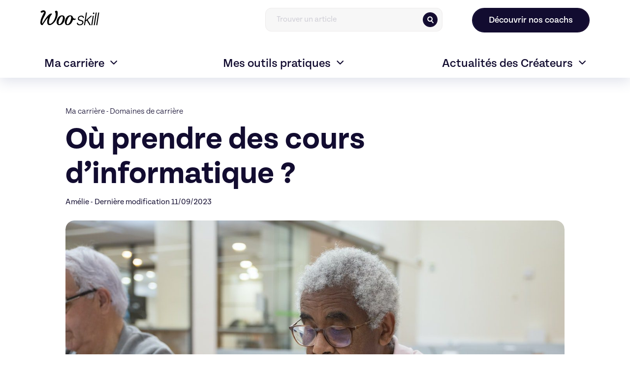

--- FILE ---
content_type: text/html; charset=UTF-8
request_url: https://blog.wooskill.com/outils-et-sites-pour-cours-d-informatique/
body_size: 32331
content:
<!DOCTYPE html>
<html lang="fr">
<head>
    <meta charset="UTF-8">
    <meta http-equiv="X-UA-Compatible" content="IE=edge">
    <meta name="viewport" content="width=device-width, initial-scale=1.0">
    <link rel="apple-touch-icon" sizes="120x120" href="https://blog.wooskill.com/app/themes/wooskill-blog/assets/img/favicon/apple-touch-icon.png">
    <link rel="icon" type="image/png" sizes="32x32" href="https://blog.wooskill.com/app/themes/wooskill-blog/assets/img/favicon/favicon-32x32.png">
    <link rel="icon" type="image/png" sizes="16x16" href="https://blog.wooskill.com/app/themes/wooskill-blog/assets/img/favicon/favicon-16x16.png">
    <link rel="manifest" href="https://blog.wooskill.com/app/themes/wooskill-blog/assets/img/favicon/site.webmanifest">
    <link rel="preconnect" href="https://fonts.googleapis.com">
    <link rel="preconnect" href="https://fonts.gstatic.com" crossorigin>
    <link rel="stylesheet" href="https://use.typekit.net/gsl8oyw.css">
    <link href="https://fonts.googleapis.com/css2?family=Quicksand:wght@300;400;500;600;700&display=swap" rel="stylesheet">
    <meta name="msapplication-TileColor" content="#da532c">
    <meta name="theme-color" content="#ffffff">
	<!-- Google Tag Manager -->
    <script>(function(w,d,s,l,i){w[l]=w[l]||[];w[l].push({'gtm.start':
    new Date().getTime(),event:'gtm.js'});var f=d.getElementsByTagName(s)[0],
    j=d.createElement(s),dl=l!='dataLayer'?'&l='+l:'';j.async=true;j.src=
    'https://msr.wooskill.com/yxykffj2synykyf.js?aw='+i.replace(/^GTM-/, '')+dl;f.parentNode.insertBefore(j,f);
    })(window,document,'script','dataLayer','GTM-MD36N4V');</script>
	<!-- End Google Tag Manager -->
    <!-- Wisepops -->
    <script data-cfasync="false">(function(w,i,s,e){window[w]=window[w]||function(){(window[w].q=window[w].q||[]).push(arguments)};window[w].l=Date.now();s=document.createElement('script');e=document.getElementsByTagName('script')[0];s.defer=1;s.src=i;e.parentNode.insertBefore(s, e)})('wisepops', 'https://wisepops.net/loader.js?v=3&h=9QJZ6V3cc6');</script>
    <!-- End Wisepops -->
    
<!-- Search Engine Optimization by Rank Math - https://rankmath.com/ -->
<title>Où prendre des cours d&#039;informatique ? - Wooskill Blog</title>
<meta name="description" content="L&#039;offre de cours d&#039;informatique se fait de plus en plus importante. Seulement, où trouver des cours adaptés à votre niveau et vos besoins ?"/>
<meta name="robots" content="follow, index, max-snippet:-1, max-video-preview:-1, max-image-preview:large"/>
<link rel="canonical" href="https://blog.wooskill.com/outils-et-sites-pour-cours-d-informatique/" />
<meta property="og:locale" content="fr_FR" />
<meta property="og:type" content="article" />
<meta property="og:title" content="Où prendre des cours d&#039;informatique ? - Wooskill Blog" />
<meta property="og:description" content="L&#039;offre de cours d&#039;informatique se fait de plus en plus importante. Seulement, où trouver des cours adaptés à votre niveau et vos besoins ?" />
<meta property="og:url" content="https://blog.wooskill.com/outils-et-sites-pour-cours-d-informatique/" />
<meta property="og:site_name" content="Blog Wooskill" />
<meta property="article:publisher" content="https://www.facebook.com/wooskill" />
<meta property="og:updated_time" content="2024-05-07T17:23:50+02:00" />
<meta property="og:image" content="https://d2okqdor18q6mj.cloudfront.net/blog/uploads/2023/08/cours-en-groupe-d-informatique.jpg" />
<meta property="og:image:secure_url" content="https://d2okqdor18q6mj.cloudfront.net/blog/uploads/2023/08/cours-en-groupe-d-informatique.jpg" />
<meta property="og:image:width" content="1280" />
<meta property="og:image:height" content="853" />
<meta property="og:image:alt" content="Groupe d&#039;élève en cours d&#039;informatique" />
<meta property="og:image:type" content="image/jpeg" />
<meta property="article:published_time" content="2023-09-11T10:45:29+02:00" />
<meta property="article:modified_time" content="2024-05-07T17:23:50+02:00" />
<meta name="twitter:card" content="summary_large_image" />
<meta name="twitter:title" content="Où prendre des cours d&#039;informatique ? - Wooskill Blog" />
<meta name="twitter:description" content="L&#039;offre de cours d&#039;informatique se fait de plus en plus importante. Seulement, où trouver des cours adaptés à votre niveau et vos besoins ?" />
<meta name="twitter:image" content="https://d2okqdor18q6mj.cloudfront.net/blog/uploads/2023/08/cours-en-groupe-d-informatique.jpg" />
<meta name="twitter:label1" content="Time to read" />
<meta name="twitter:data1" content="Less than a minute" />
<script type="application/ld+json" class="rank-math-schema">{"@context":"https://schema.org","@graph":[{"@type":["EducationalOrganization","Organization"],"@id":"https://blog.wooskill.com/#organization","name":"Wooskill","url":"https://www.wooskill.com/fr","sameAs":["https://www.facebook.com/wooskill","https://www.tiktok.com/@wooskill","https://www.youtube.com/@wooskill"],"logo":{"@type":"ImageObject","@id":"https://blog.wooskill.com/#logo","url":"https://d2okqdor18q6mj.cloudfront.net/blog/uploads/2025/01/Logo-Wooskill-2025.png","contentUrl":"https://d2okqdor18q6mj.cloudfront.net/blog/uploads/2025/01/Logo-Wooskill-2025.png","caption":"Blog Wooskill","inLanguage":"fr-FR","width":"965","height":"189"}},{"@type":"WebSite","@id":"https://blog.wooskill.com/#website","url":"https://blog.wooskill.com","name":"Blog Wooskill","publisher":{"@id":"https://blog.wooskill.com/#organization"},"inLanguage":"fr-FR"},{"@type":"ImageObject","@id":"https://d2okqdor18q6mj.cloudfront.net/blog/uploads/2023/08/cours-en-groupe-d-informatique.jpg","url":"https://d2okqdor18q6mj.cloudfront.net/blog/uploads/2023/08/cours-en-groupe-d-informatique.jpg","width":"1280","height":"853","caption":"Groupe d'\u00e9l\u00e8ve en cours d'informatique","inLanguage":"fr-FR"},{"@type":"BreadcrumbList","@id":"https://blog.wooskill.com/outils-et-sites-pour-cours-d-informatique/#breadcrumb","itemListElement":[{"@type":"ListItem","position":"1","item":{"@id":"https://blog.wooskill.com","name":"Blog Wooskill"}},{"@type":"ListItem","position":"2","item":{"@id":"https://blog.wooskill.com/outils-et-sites-pour-cours-d-informatique/","name":"O\u00f9 prendre des cours d&#8217;informatique ?"}}]},{"@type":"WebPage","@id":"https://blog.wooskill.com/outils-et-sites-pour-cours-d-informatique/#webpage","url":"https://blog.wooskill.com/outils-et-sites-pour-cours-d-informatique/","name":"O\u00f9 prendre des cours d&#039;informatique ? - Wooskill Blog","datePublished":"2023-09-11T10:45:29+02:00","dateModified":"2024-05-07T17:23:50+02:00","isPartOf":{"@id":"https://blog.wooskill.com/#website"},"primaryImageOfPage":{"@id":"https://d2okqdor18q6mj.cloudfront.net/blog/uploads/2023/08/cours-en-groupe-d-informatique.jpg"},"inLanguage":"fr-FR","breadcrumb":{"@id":"https://blog.wooskill.com/outils-et-sites-pour-cours-d-informatique/#breadcrumb"}},{"@type":"Person","@id":"https://blog.wooskill.com/author/amelie/","name":"Am\u00e9lie","url":"https://blog.wooskill.com/author/amelie/","image":{"@type":"ImageObject","@id":"https://d2okqdor18q6mj.cloudfront.net/blog/uploads/2024/12/Photo-Profil-Amelie-Blog-Wooskill-150x150.jpg","url":"https://d2okqdor18q6mj.cloudfront.net/blog/uploads/2024/12/Photo-Profil-Amelie-Blog-Wooskill-150x150.jpg","caption":"Am\u00e9lie","inLanguage":"fr-FR"},"worksFor":{"@id":"https://blog.wooskill.com/#organization"}},{"@type":"Article","headline":"O\u00f9 prendre des cours d&#039;informatique ? - Wooskill Blog","keywords":"Cours d'informatique","datePublished":"2023-09-11T10:45:29+02:00","dateModified":"2024-05-07T17:23:50+02:00","author":{"@id":"https://blog.wooskill.com/author/amelie/","name":"Am\u00e9lie"},"publisher":{"@id":"https://blog.wooskill.com/#organization"},"description":"L&#039;offre de cours d&#039;informatique se fait de plus en plus importante. Seulement, o\u00f9 trouver des cours adapt\u00e9s \u00e0 votre niveau et vos besoins ?","name":"O\u00f9 prendre des cours d&#039;informatique ? - Wooskill Blog","@id":"https://blog.wooskill.com/outils-et-sites-pour-cours-d-informatique/#richSnippet","isPartOf":{"@id":"https://blog.wooskill.com/outils-et-sites-pour-cours-d-informatique/#webpage"},"image":{"@id":"https://d2okqdor18q6mj.cloudfront.net/blog/uploads/2023/08/cours-en-groupe-d-informatique.jpg"},"inLanguage":"fr-FR","mainEntityOfPage":{"@id":"https://blog.wooskill.com/outils-et-sites-pour-cours-d-informatique/#webpage"}}]}</script>
<!-- /Rank Math WordPress SEO plugin -->

<link rel='dns-prefetch' href='//static.addtoany.com' />
<link rel='dns-prefetch' href='//blog.wooskill.com' />
<link rel='dns-prefetch' href='//sibforms.com' />
<link rel='dns-prefetch' href='//cdnjs.cloudflare.com' />
<link rel='dns-prefetch' href='//d2okqdor18q6mj.cloudfront.net' />
<link rel='stylesheet' id='wp-block-library-css' href='https://blog.wooskill.com/wp/wp-includes/css/dist/block-library/style.css?ver=6.2' type='text/css' media='all' />
<style id='rank-math-toc-block-style-inline-css' type='text/css'>
.wp-block-rank-math-toc-block nav ol{counter-reset:item}.wp-block-rank-math-toc-block nav ol li{display:block}.wp-block-rank-math-toc-block nav ol li:before{content:counters(item, ".") ". ";counter-increment:item}

</style>
<link rel='stylesheet' id='classic-theme-styles-css' href='https://blog.wooskill.com/wp/wp-includes/css/classic-themes.css?ver=6.2' type='text/css' media='all' />
<style id='global-styles-inline-css' type='text/css'>
body{--wp--preset--color--black: #000000;--wp--preset--color--cyan-bluish-gray: #abb8c3;--wp--preset--color--white: #ffffff;--wp--preset--color--pale-pink: #f78da7;--wp--preset--color--vivid-red: #cf2e2e;--wp--preset--color--luminous-vivid-orange: #ff6900;--wp--preset--color--luminous-vivid-amber: #fcb900;--wp--preset--color--light-green-cyan: #7bdcb5;--wp--preset--color--vivid-green-cyan: #00d084;--wp--preset--color--pale-cyan-blue: #8ed1fc;--wp--preset--color--vivid-cyan-blue: #0693e3;--wp--preset--color--vivid-purple: #9b51e0;--wp--preset--gradient--vivid-cyan-blue-to-vivid-purple: linear-gradient(135deg,rgba(6,147,227,1) 0%,rgb(155,81,224) 100%);--wp--preset--gradient--light-green-cyan-to-vivid-green-cyan: linear-gradient(135deg,rgb(122,220,180) 0%,rgb(0,208,130) 100%);--wp--preset--gradient--luminous-vivid-amber-to-luminous-vivid-orange: linear-gradient(135deg,rgba(252,185,0,1) 0%,rgba(255,105,0,1) 100%);--wp--preset--gradient--luminous-vivid-orange-to-vivid-red: linear-gradient(135deg,rgba(255,105,0,1) 0%,rgb(207,46,46) 100%);--wp--preset--gradient--very-light-gray-to-cyan-bluish-gray: linear-gradient(135deg,rgb(238,238,238) 0%,rgb(169,184,195) 100%);--wp--preset--gradient--cool-to-warm-spectrum: linear-gradient(135deg,rgb(74,234,220) 0%,rgb(151,120,209) 20%,rgb(207,42,186) 40%,rgb(238,44,130) 60%,rgb(251,105,98) 80%,rgb(254,248,76) 100%);--wp--preset--gradient--blush-light-purple: linear-gradient(135deg,rgb(255,206,236) 0%,rgb(152,150,240) 100%);--wp--preset--gradient--blush-bordeaux: linear-gradient(135deg,rgb(254,205,165) 0%,rgb(254,45,45) 50%,rgb(107,0,62) 100%);--wp--preset--gradient--luminous-dusk: linear-gradient(135deg,rgb(255,203,112) 0%,rgb(199,81,192) 50%,rgb(65,88,208) 100%);--wp--preset--gradient--pale-ocean: linear-gradient(135deg,rgb(255,245,203) 0%,rgb(182,227,212) 50%,rgb(51,167,181) 100%);--wp--preset--gradient--electric-grass: linear-gradient(135deg,rgb(202,248,128) 0%,rgb(113,206,126) 100%);--wp--preset--gradient--midnight: linear-gradient(135deg,rgb(2,3,129) 0%,rgb(40,116,252) 100%);--wp--preset--duotone--dark-grayscale: url('#wp-duotone-dark-grayscale');--wp--preset--duotone--grayscale: url('#wp-duotone-grayscale');--wp--preset--duotone--purple-yellow: url('#wp-duotone-purple-yellow');--wp--preset--duotone--blue-red: url('#wp-duotone-blue-red');--wp--preset--duotone--midnight: url('#wp-duotone-midnight');--wp--preset--duotone--magenta-yellow: url('#wp-duotone-magenta-yellow');--wp--preset--duotone--purple-green: url('#wp-duotone-purple-green');--wp--preset--duotone--blue-orange: url('#wp-duotone-blue-orange');--wp--preset--font-size--small: 13px;--wp--preset--font-size--medium: 20px;--wp--preset--font-size--large: 36px;--wp--preset--font-size--x-large: 42px;--wp--preset--spacing--20: 0.44rem;--wp--preset--spacing--30: 0.67rem;--wp--preset--spacing--40: 1rem;--wp--preset--spacing--50: 1.5rem;--wp--preset--spacing--60: 2.25rem;--wp--preset--spacing--70: 3.38rem;--wp--preset--spacing--80: 5.06rem;--wp--preset--shadow--natural: 6px 6px 9px rgba(0, 0, 0, 0.2);--wp--preset--shadow--deep: 12px 12px 50px rgba(0, 0, 0, 0.4);--wp--preset--shadow--sharp: 6px 6px 0px rgba(0, 0, 0, 0.2);--wp--preset--shadow--outlined: 6px 6px 0px -3px rgba(255, 255, 255, 1), 6px 6px rgba(0, 0, 0, 1);--wp--preset--shadow--crisp: 6px 6px 0px rgba(0, 0, 0, 1);}:where(.is-layout-flex){gap: 0.5em;}body .is-layout-flow > .alignleft{float: left;margin-inline-start: 0;margin-inline-end: 2em;}body .is-layout-flow > .alignright{float: right;margin-inline-start: 2em;margin-inline-end: 0;}body .is-layout-flow > .aligncenter{margin-left: auto !important;margin-right: auto !important;}body .is-layout-constrained > .alignleft{float: left;margin-inline-start: 0;margin-inline-end: 2em;}body .is-layout-constrained > .alignright{float: right;margin-inline-start: 2em;margin-inline-end: 0;}body .is-layout-constrained > .aligncenter{margin-left: auto !important;margin-right: auto !important;}body .is-layout-constrained > :where(:not(.alignleft):not(.alignright):not(.alignfull)){max-width: var(--wp--style--global--content-size);margin-left: auto !important;margin-right: auto !important;}body .is-layout-constrained > .alignwide{max-width: var(--wp--style--global--wide-size);}body .is-layout-flex{display: flex;}body .is-layout-flex{flex-wrap: wrap;align-items: center;}body .is-layout-flex > *{margin: 0;}:where(.wp-block-columns.is-layout-flex){gap: 2em;}.has-black-color{color: var(--wp--preset--color--black) !important;}.has-cyan-bluish-gray-color{color: var(--wp--preset--color--cyan-bluish-gray) !important;}.has-white-color{color: var(--wp--preset--color--white) !important;}.has-pale-pink-color{color: var(--wp--preset--color--pale-pink) !important;}.has-vivid-red-color{color: var(--wp--preset--color--vivid-red) !important;}.has-luminous-vivid-orange-color{color: var(--wp--preset--color--luminous-vivid-orange) !important;}.has-luminous-vivid-amber-color{color: var(--wp--preset--color--luminous-vivid-amber) !important;}.has-light-green-cyan-color{color: var(--wp--preset--color--light-green-cyan) !important;}.has-vivid-green-cyan-color{color: var(--wp--preset--color--vivid-green-cyan) !important;}.has-pale-cyan-blue-color{color: var(--wp--preset--color--pale-cyan-blue) !important;}.has-vivid-cyan-blue-color{color: var(--wp--preset--color--vivid-cyan-blue) !important;}.has-vivid-purple-color{color: var(--wp--preset--color--vivid-purple) !important;}.has-black-background-color{background-color: var(--wp--preset--color--black) !important;}.has-cyan-bluish-gray-background-color{background-color: var(--wp--preset--color--cyan-bluish-gray) !important;}.has-white-background-color{background-color: var(--wp--preset--color--white) !important;}.has-pale-pink-background-color{background-color: var(--wp--preset--color--pale-pink) !important;}.has-vivid-red-background-color{background-color: var(--wp--preset--color--vivid-red) !important;}.has-luminous-vivid-orange-background-color{background-color: var(--wp--preset--color--luminous-vivid-orange) !important;}.has-luminous-vivid-amber-background-color{background-color: var(--wp--preset--color--luminous-vivid-amber) !important;}.has-light-green-cyan-background-color{background-color: var(--wp--preset--color--light-green-cyan) !important;}.has-vivid-green-cyan-background-color{background-color: var(--wp--preset--color--vivid-green-cyan) !important;}.has-pale-cyan-blue-background-color{background-color: var(--wp--preset--color--pale-cyan-blue) !important;}.has-vivid-cyan-blue-background-color{background-color: var(--wp--preset--color--vivid-cyan-blue) !important;}.has-vivid-purple-background-color{background-color: var(--wp--preset--color--vivid-purple) !important;}.has-black-border-color{border-color: var(--wp--preset--color--black) !important;}.has-cyan-bluish-gray-border-color{border-color: var(--wp--preset--color--cyan-bluish-gray) !important;}.has-white-border-color{border-color: var(--wp--preset--color--white) !important;}.has-pale-pink-border-color{border-color: var(--wp--preset--color--pale-pink) !important;}.has-vivid-red-border-color{border-color: var(--wp--preset--color--vivid-red) !important;}.has-luminous-vivid-orange-border-color{border-color: var(--wp--preset--color--luminous-vivid-orange) !important;}.has-luminous-vivid-amber-border-color{border-color: var(--wp--preset--color--luminous-vivid-amber) !important;}.has-light-green-cyan-border-color{border-color: var(--wp--preset--color--light-green-cyan) !important;}.has-vivid-green-cyan-border-color{border-color: var(--wp--preset--color--vivid-green-cyan) !important;}.has-pale-cyan-blue-border-color{border-color: var(--wp--preset--color--pale-cyan-blue) !important;}.has-vivid-cyan-blue-border-color{border-color: var(--wp--preset--color--vivid-cyan-blue) !important;}.has-vivid-purple-border-color{border-color: var(--wp--preset--color--vivid-purple) !important;}.has-vivid-cyan-blue-to-vivid-purple-gradient-background{background: var(--wp--preset--gradient--vivid-cyan-blue-to-vivid-purple) !important;}.has-light-green-cyan-to-vivid-green-cyan-gradient-background{background: var(--wp--preset--gradient--light-green-cyan-to-vivid-green-cyan) !important;}.has-luminous-vivid-amber-to-luminous-vivid-orange-gradient-background{background: var(--wp--preset--gradient--luminous-vivid-amber-to-luminous-vivid-orange) !important;}.has-luminous-vivid-orange-to-vivid-red-gradient-background{background: var(--wp--preset--gradient--luminous-vivid-orange-to-vivid-red) !important;}.has-very-light-gray-to-cyan-bluish-gray-gradient-background{background: var(--wp--preset--gradient--very-light-gray-to-cyan-bluish-gray) !important;}.has-cool-to-warm-spectrum-gradient-background{background: var(--wp--preset--gradient--cool-to-warm-spectrum) !important;}.has-blush-light-purple-gradient-background{background: var(--wp--preset--gradient--blush-light-purple) !important;}.has-blush-bordeaux-gradient-background{background: var(--wp--preset--gradient--blush-bordeaux) !important;}.has-luminous-dusk-gradient-background{background: var(--wp--preset--gradient--luminous-dusk) !important;}.has-pale-ocean-gradient-background{background: var(--wp--preset--gradient--pale-ocean) !important;}.has-electric-grass-gradient-background{background: var(--wp--preset--gradient--electric-grass) !important;}.has-midnight-gradient-background{background: var(--wp--preset--gradient--midnight) !important;}.has-small-font-size{font-size: var(--wp--preset--font-size--small) !important;}.has-medium-font-size{font-size: var(--wp--preset--font-size--medium) !important;}.has-large-font-size{font-size: var(--wp--preset--font-size--large) !important;}.has-x-large-font-size{font-size: var(--wp--preset--font-size--x-large) !important;}
.wp-block-navigation a:where(:not(.wp-element-button)){color: inherit;}
:where(.wp-block-columns.is-layout-flex){gap: 2em;}
.wp-block-pullquote{font-size: 1.5em;line-height: 1.6;}
</style>
<link rel='stylesheet' id='kk-star-ratings-css' href='https://blog.wooskill.com/app/plugins/kk-star-ratings/src/core/public/css/kk-star-ratings.min.css?ver=5.4.10.2' type='text/css' media='all' />
<link rel='stylesheet' id='bootstrap.min-css' href='https://blog.wooskill.com/app/themes/wooskill-blog/assets/./node_modules/bootstrap/dist/css/bootstrap.min.css' type='text/css' media='all' />
<link rel='stylesheet' id='swippercss-css' href='https://blog.wooskill.com/app/themes/wooskill-blog/assets/./node_modules/swiper/swiper-bundle.min.css' type='text/css' media='all' />
<link rel='stylesheet' id='lightgallery.min-css' href='https://cdnjs.cloudflare.com/ajax/libs/lightgallery/2.7.1/css/lightgallery.min.css' type='text/css' media='all' />
<link rel='stylesheet' id='lightgallery-bundle.min-css' href='https://cdnjs.cloudflare.com/ajax/libs/lightgallery/2.7.1/css/lightgallery-bundle.min.css' type='text/css' media='all' />
<link rel='stylesheet' id='sibformscss-css' href='https://sibforms.com/forms/end-form/build/sib-styles.css' type='text/css' media='all' />
<link rel='stylesheet' id='style-css' href='https://blog.wooskill.com/app/themes/wooskill-blog/assets/css/style.css?ver=1.0' type='text/css' media='all' />
<link rel='stylesheet' id='addtoany-css' href='https://blog.wooskill.com/app/plugins/add-to-any/addtoany.min.css?ver=1.16' type='text/css' media='all' />
<link rel='stylesheet' id='sib-front-css-css' href='https://blog.wooskill.com/app/plugins/mailin/css/mailin-front.css?ver=6.2' type='text/css' media='all' />
<script type='text/javascript' id='addtoany-core-js-before'>
window.a2a_config=window.a2a_config||{};a2a_config.callbacks=[];a2a_config.overlays=[];a2a_config.templates={};a2a_localize = {
	Share: "Share",
	Save: "Save",
	Subscribe: "Subscribe",
	Email: "Email",
	Bookmark: "Bookmark",
	ShowAll: "Show all",
	ShowLess: "Show less",
	FindServices: "Find service(s)",
	FindAnyServiceToAddTo: "Instantly find any service to add to",
	PoweredBy: "Powered by",
	ShareViaEmail: "Share via email",
	SubscribeViaEmail: "Subscribe via email",
	BookmarkInYourBrowser: "Bookmark in your browser",
	BookmarkInstructions: "Press Ctrl+D or \u2318+D to bookmark this page",
	AddToYourFavorites: "Add to your favorites",
	SendFromWebOrProgram: "Send from any email address or email program",
	EmailProgram: "Email program",
	More: "More&#8230;",
	ThanksForSharing: "Thanks for sharing!",
	ThanksForFollowing: "Thanks for following!"
};
</script>
<script type='text/javascript' defer src='https://static.addtoany.com/menu/page.js' id='addtoany-core-js'></script>
<script type='text/javascript' src='https://blog.wooskill.com/wp/wp-includes/js/jquery/jquery.js?ver=3.6.3' id='jquery-core-js'></script>
<script type='text/javascript' src='https://blog.wooskill.com/wp/wp-includes/js/jquery/jquery-migrate.js?ver=3.4.0' id='jquery-migrate-js'></script>
<script type='text/javascript' defer src='https://blog.wooskill.com/app/plugins/add-to-any/addtoany.min.js?ver=1.1' id='addtoany-jquery-js'></script>
<script type='text/javascript' id='sib-front-js-js-extra'>
/* <![CDATA[ */
var sibErrMsg = {"invalidMail":"Veuillez entrer une adresse e-mail valide.","requiredField":"Veuillez compl\u00e9ter les champs obligatoires.","invalidDateFormat":"Veuillez entrer une date valide.","invalidSMSFormat":"Veuillez entrer une num\u00e9ro de t\u00e9l\u00e9phone valide."};
var ajax_sib_front_object = {"ajax_url":"https:\/\/blog.wooskill.com\/wp\/wp-admin\/admin-ajax.php","ajax_nonce":"b360226d0e","flag_url":"https:\/\/blog.wooskill.com\/app\/plugins\/mailin\/img\/flags\/"};
/* ]]> */
</script>
<script type='text/javascript' src='https://blog.wooskill.com/app/plugins/mailin/js/mailin-front.js?ver=1734943146' id='sib-front-js-js'></script>
<link rel="https://api.w.org/" href="https://blog.wooskill.com/wp-json/" /><link rel="alternate" type="application/json" href="https://blog.wooskill.com/wp-json/wp/v2/pages/24365" /><link rel="EditURI" type="application/rsd+xml" title="RSD" href="https://blog.wooskill.com/wp/xmlrpc.php?rsd" />
<link rel="wlwmanifest" type="application/wlwmanifest+xml" href="https://blog.wooskill.com/wp/wp-includes/wlwmanifest.xml" />
<link rel='shortlink' href='https://blog.wooskill.com/?p=24365' />
<link rel="alternate" type="application/json+oembed" href="https://blog.wooskill.com/wp-json/oembed/1.0/embed?url=https%3A%2F%2Fblog.wooskill.com%2Foutils-et-sites-pour-cours-d-informatique%2F" />
<link rel="alternate" type="text/xml+oembed" href="https://blog.wooskill.com/wp-json/oembed/1.0/embed?url=https%3A%2F%2Fblog.wooskill.com%2Foutils-et-sites-pour-cours-d-informatique%2F&#038;format=xml" />
<script type="application/ld+json">{
    "@context": "https://schema.org/",
    "@type": "CreativeWorkSeries",
    "name": "Où prendre des cours d&#039;informatique ?",
    "aggregateRating": {
        "@type": "AggregateRating",
        "ratingValue": "4",
        "bestRating": "5",
        "ratingCount": "1"
    }
}</script>
<link rel="alternate" type="application/rss+xml" title="Podcast RSS feed" href="https://blog.wooskill.com/feed/podcast" />


    <style type="text/css">
    body.admin-bar #wphead {padding-top: 0;}
    body.admin-bar #footer {padding-bottom: 28px;}
    #wpadminbar { top: auto !important;bottom: 0;}
    #wpadminbar .quicklinks .menupop ul { bottom: 28px;}
    </style>		<style type="text/css" id="wp-custom-css">
			td,
th {
    border: 1px solid rgb(190, 190, 190);
    padding: 10px;
}

td {
    text-align: center;
}

tr:nth-child(even) {
    background-color: #eeeee;
}

th[scope='col'] {
    background-color: #696969;
    color: #fff;
}

th[scope='row'] {
    background-color: #eeeee;
}

caption {
    padding: 10px;
    caption-side: bottom;
}
table {
    border-collapse: collapse;
    border: 2px solid rgb(200, 200, 200);
    letter-spacing: 1px;
    font-family: sans-serif;
    font-size: 0.8rem;
}
		</style>
		</head>
<body class="page-template-default page page-id-24365">
<!-- Google Tag Manager (noscript) -->
<noscript><iframe src="https://msr.wooskill.com/ns.html?id=GTM-MD36N4V"
height="0" width="0" style="display:none;visibility:hidden"></iframe></noscript>
<!-- End Google Tag Manager (noscript) -->
    <header>
        <nav class="navbar navbar-expand-lg navbar-light kl-navbar">
            <div class="container kl-container-xl-1600 flex-column">
                <div class="d-flex justify-content-between w-100 position-relative">
                    <a class="navbar-brand me-auto" href="https://blog.wooskill.com">
                        <img src="https://blog.wooskill.com/app/themes/wooskill-blog/assets/img/logov2.svg" alt="" width="120" />
                    </a>
                    <button class="navbar-toggler kl-navbar-toggler order-3" type="button" data-bs-toggle="collapse" data-bs-target="#navbarSupportedContent"
                        aria-controls="navbarSupportedContent" aria-expanded="false" aria-label="Toggle navigation">
                        <svg class="kl-icon-menu" width="31" height="26" viewBox="0 0 31 26" fill="none" xmlns="http://www.w3.org/2000/svg">
                            <g opacity="0.999">
                                <path opacity="0.999" d="M1.5 1.5H29.5" stroke="#120C30" stroke-width="3" stroke-linecap="round"/>
                                <path opacity="0.999" d="M1.5 12.5H29.5" stroke="#120C30" stroke-width="3" stroke-linecap="round"/>
                                <path opacity="0.999" d="M1.49902 24.5H29.499" stroke="#120C30" stroke-width="3" stroke-linecap="round"/>
                            </g>
                        </svg>
                    </button>
                    <button class="btn p-0 d-block d-lg-none kl-btn-search-mob js-search-btn-mob">
                        <svg width="31" height="34" viewBox="0 0 31 34" fill="none" xmlns="http://www.w3.org/2000/svg">
                            <path d="M26.4932 13.4492C26.4932 20.4908 20.7848 26.1992 13.7432 26.1992C6.70153 26.1992 0.993164 20.4908 0.993164 13.4492C0.993164 6.40759 6.70153 0.699219 13.7432 0.699219C20.7848 0.699219 26.4932 6.40759 26.4932 13.4492Z" stroke="#120C30"/>
                            <path d="M13.7433 25.3488C20.3154 25.3488 25.6433 20.021 25.6433 13.4488C25.6433 6.87664 20.3154 1.54883 13.7433 1.54883C7.17107 1.54883 1.84326 6.87664 1.84326 13.4488C1.84326 20.021 7.17107 25.3488 13.7433 25.3488Z" stroke="#120C30" stroke-width="2.7"/>
                            <path d="M21.0083 22.9316L28.7703 31.8026" stroke="#120C30" stroke-width="2.7" stroke-linecap="round"/>
                        </svg>
                    </button>

                    <form role="search" method="get" action="https://blog.wooskill.com/" class="kl-form-search">
    <div class="d-flex align-items-center kl-search-group">
        <input class="kl-input-search form-control me-2" type="search" value="" name="s" placeholder="Trouver un article" aria-label="Search">
        <button class="kl-btn-rounded kl-btn-black kl-btn-search d-lg-flex" type="submit">
            <svg width="13" height="15" viewBox="0 0 13 15" fill="none" xmlns="http://www.w3.org/2000/svg">
                <path opacity="0.999" d="M12.6582 12.5309L9.75315 9.23092C9.74315 9.21892 9.7312 9.21092 9.7202 9.20092C10.5882 8.17535 11.0414 6.86226 10.9907 5.51962C10.94 4.17697 10.3892 2.90179 9.44639 1.94454C8.50356 0.987298 7.23684 0.417176 5.89512 0.346155C4.5534 0.275135 3.23361 0.708362 2.19499 1.56072C1.15637 2.41309 0.474023 3.62299 0.281903 4.95278C0.0897826 6.28258 0.401821 7.63613 1.15672 8.74761C1.91162 9.85909 3.05478 10.6482 4.36174 10.9598C5.66869 11.2714 7.04498 11.0832 8.2202 10.4319C8.23984 10.4636 8.26155 10.494 8.2852 10.5229L11.1902 13.8229C11.2741 13.9224 11.377 14.0041 11.493 14.0632C11.6089 14.1224 11.7354 14.1578 11.8652 14.1675C11.995 14.1771 12.1254 14.1607 12.2488 14.1193C12.3722 14.0779 12.486 14.0123 12.5837 13.9263C12.6814 13.8403 12.761 13.7357 12.8177 13.6186C12.8745 13.5015 12.9073 13.3742 12.9142 13.2443C12.9212 13.1143 12.902 12.9843 12.8581 12.8618C12.8141 12.7393 12.7462 12.6268 12.6582 12.5309V12.5309ZM5.61021 9.0129C4.95753 9.0129 4.31946 8.81936 3.77678 8.45675C3.23409 8.09414 2.81115 7.57876 2.56138 6.97576C2.31161 6.37277 2.24625 5.70925 2.37358 5.06912C2.50091 4.42898 2.8152 3.84096 3.27671 3.37945C3.73823 2.91794 4.32627 2.60364 4.96641 2.47631C5.60655 2.34898 6.27003 2.41435 6.87303 2.66412C7.47602 2.91389 7.99144 3.33686 8.35405 3.87954C8.71665 4.42222 8.9102 5.06024 8.9102 5.71292C8.9102 6.58813 8.56252 7.42748 7.94365 8.04635C7.32478 8.66522 6.48543 9.0129 5.61021 9.0129V9.0129Z" fill="white"/>
            </svg>
            <span class="kl-text-btn-search">Rechercher</span>
        </button>
    </div>
</form>                    
                                                                <a href="https://www.wooskill.com/fr" target="_blank" class="kl-btn-rounded kl-btn-black kl-ms-60 d-none d-lg-table ">
                            <div class="kl-button-text">
                                Découvrir nos coachs                            </div>
                        </a>
                                    </div>
                
                <div class="collapse navbar-collapse kl-navbar-collapse w-100" id="navbarSupportedContent">
                    <div class="d-flex justify-content-between align-items-center d-lg-none kl-header-in-mob">
                        <a class="navbar-brand me-auto lh-1" href="https://blog.wooskill.com">
                            <img src="https://blog.wooskill.com/app/themes/wooskill-blog/assets/img/logov2.svg" alt="">
                        </a>
                        <div id="js-close-menu" class="js-close-menu">
                            <img src="https://blog.wooskill.com/app/themes/wooskill-blog/assets/img/icons/icon-close-burger.svg" alt="">
                        </div>
                    </div>
                    <ul id="menu-menu-principal" class="navbar-nav kl-navbar-nav"><li  id="menu-item-122" class="menu-item menu-item-type-taxonomy menu-item-object-taxo_page menu-item-has-children dropdown nav-item nav-item-122"><a href="https://blog.wooskill.com/taxo-page/ma-carriere/" class="nav-link  dropdown-toggle" data-bs-toggle="dropdown" aria-haspopup="true" aria-expanded="false">Ma carrière</a>
<div class="dropdown-menu depth_0"><div class='kl-dropdown-transform'><div class='container kl-container-xl-1600 kl-container-menu'>
<div class="d-flex justify-content-between align-items-center d-lg-none kl-header-in-mob kl-pt-20"><a class="navbar-brand me-auto lh-1" href="https://blog.wooskill.com"><img src="https://blog.wooskill.com/app/themes/wooskill-blog/assets/img/logov2.svg" alt=""></a><div id="js-close-all-menu"><img src="https://blog.wooskill.com/app/themes/wooskill-blog/assets/img/icons/icon-close-burger.svg" alt=""></div></div><div class="d-flex d-lg-none kl-items-menu-title js-sub-menu-mob"><span></span><a href="https://blog.wooskill.com/taxo-page/ma-carriere/">Ma carrière</div><div class="row d-none d-lg-flex kl-gx-10 kl-mt-50 kl-content-sub-menu"><div class="col-lg-4 kl-col-sub-menu"><a href="https://blog.wooskill.com/taxo-page/mes-outils-pratiques/astuces-wooskill/" class=""><div class="kl-card-sub-menu"><div class="kl-card-content-menu"><div>Tutoriels Woskill</div><p>Découvres Wooskill, la plateforme pour proposer des cours et coachings en ligne ! Retrouve ici tous nos conseils et astuces 💡</p>
</div><div class="kl-img-card-menu"></div></div></a></div><div class="col-lg-4 kl-col-sub-menu"><a href="https://www.youtube.com/@wooskill" class=""><div class="kl-card-sub-menu"><div class="kl-card-content-menu"><div>Vidéos</div><p>Regarde toutes nos vidéos pour découvrir comment tu peux développer ou monétiser tes compétences avec Wooskill 💵</p>
</div><div class="kl-img-card-menu"><img src="https://d2okqdor18q6mj.cloudfront.net/blog/uploads/2023/05/computer.jpg" class="img-fluid" alt="" /></div></div></a></div><div class="col-lg-4 kl-col-sub-menu"><a href="https://www.wooskill.com/fr" class=""><div class="kl-card-sub-menu"><div class="kl-card-content-menu"><div>Apprendre avec les meilleurs</div><p>Apprends de nouvelles compétences avec un coach dédié lors de cours en ligne. Disponible partout en France 🚀</p>
<div id="gtx-trans" style="position: absolute; left: -38px; top: -10px;">
<div class="gtx-trans-icon"></div>
</div>
</div><div class="kl-img-card-menu"></div></div></a></div></div><ul class='js-match-height'>
	<li  id="menu-item-129" class="menu-item menu-item-type-taxonomy menu-item-object-taxo_page nav-item nav-item-129"><a href="https://blog.wooskill.com/taxo-page/ma-carriere/entreprendre/" class="dropdown-item ">Entreprendre</a></li>
	<li  id="menu-item-463" class="menu-item menu-item-type-taxonomy menu-item-object-taxo_page nav-item nav-item-463"><a href="https://blog.wooskill.com/taxo-page/ma-carriere/devenir-independante/" class="dropdown-item ">Devenir indépendant.e</a></li>
	<li  id="menu-item-128" class="menu-item menu-item-type-taxonomy menu-item-object-taxo_page nav-item nav-item-128"><a href="https://blog.wooskill.com/taxo-page/ma-carriere/domaines-de-carriere/" class="dropdown-item ">Domaines de carrière</a></li>
	<li  id="menu-item-127" class="menu-item menu-item-type-taxonomy menu-item-object-taxo_page nav-item nav-item-127"><a href="https://blog.wooskill.com/taxo-page/ma-carriere/developper-sa-productivite/" class="dropdown-item ">Développer sa productivité</a></li>
	<li  id="menu-item-133" class="menu-item menu-item-type-taxonomy menu-item-object-taxo_page nav-item nav-item-133"><a href="https://blog.wooskill.com/taxo-page/ma-carriere/cultiver-mon-esprit/" class="dropdown-item ">Cultiver son esprit</a></li>
	<li  id="menu-item-21749" class="menu-item menu-item-type-taxonomy menu-item-object-taxo_page nav-item nav-item-21749"><a href="https://blog.wooskill.com/taxo-page/ma-carriere/digital/" class="dropdown-item ">Digital</a></li>
</ul>
</li>
<li  id="menu-item-124" class="menu-item menu-item-type-taxonomy menu-item-object-taxo_page menu-item-has-children dropdown nav-item nav-item-124"><a href="https://blog.wooskill.com/taxo-page/mes-outils-pratiques/" class="nav-link  dropdown-toggle" data-bs-toggle="dropdown" aria-haspopup="true" aria-expanded="false">Mes outils pratiques</a>
<div class="dropdown-menu depth_0"><div class='kl-dropdown-transform'><div class='container kl-container-xl-1600 kl-container-menu'>
<div class="d-flex justify-content-between align-items-center d-lg-none kl-header-in-mob kl-pt-20"><a class="navbar-brand me-auto lh-1" href="https://blog.wooskill.com"><img src="https://blog.wooskill.com/app/themes/wooskill-blog/assets/img/logov2.svg" alt=""></a><div id="js-close-all-menu"><img src="https://blog.wooskill.com/app/themes/wooskill-blog/assets/img/icons/icon-close-burger.svg" alt=""></div></div><div class="d-flex d-lg-none kl-items-menu-title js-sub-menu-mob"><span></span><a href="https://blog.wooskill.com/taxo-page/mes-outils-pratiques/">Mes outils pratiques</div><div class="row d-none d-lg-flex kl-gx-10 kl-mt-50 kl-content-sub-menu"><div class="col-lg-4 kl-col-sub-menu"><a href="https://blog.wooskill.com/taxo-page/mes-outils-pratiques/astuces-wooskill/" class=""><div class="kl-card-sub-menu"><div class="kl-card-content-menu"><div>Tutoriels Woskill</div><p>Découvres Wooskill, la plateforme pour proposer des cours et coachings en ligne ! Retrouve ici tous nos conseils et astuces 💡</p>
</div><div class="kl-img-card-menu"></div></div></a></div><div class="col-lg-4 kl-col-sub-menu"><a href="https://www.youtube.com/@wooskill" class=""><div class="kl-card-sub-menu"><div class="kl-card-content-menu"><div>Vidéos</div><p>Regarde toutes nos vidéos pour découvrir comment tu peux développer ou monétiser tes compétences avec Wooskill 💵</p>
</div><div class="kl-img-card-menu"><img src="https://d2okqdor18q6mj.cloudfront.net/blog/uploads/2023/05/computer.jpg" class="img-fluid" alt="" /></div></div></a></div><div class="col-lg-4 kl-col-sub-menu"><a href="https://www.wooskill.com/fr" class=""><div class="kl-card-sub-menu"><div class="kl-card-content-menu"><div>Apprendre avec les meilleurs</div><p>Apprends de nouvelles compétences avec un coach dédié lors de cours en ligne. Disponible partout en France 🚀</p>
<div id="gtx-trans" style="position: absolute; left: -38px; top: -10px;">
<div class="gtx-trans-icon"></div>
</div>
</div><div class="kl-img-card-menu"></div></div></a></div></div><ul class='js-match-height'>
	<li  id="menu-item-136" class="menu-item menu-item-type-taxonomy menu-item-object-taxo_page nav-item nav-item-136"><a href="https://blog.wooskill.com/taxo-page/mes-outils-pratiques/dates-importantes/" class="dropdown-item ">Dates importantes</a></li>
	<li  id="menu-item-21757" class="menu-item menu-item-type-taxonomy menu-item-object-taxo_page nav-item nav-item-21757"><a href="https://blog.wooskill.com/taxo-page/mes-outils-pratiques/bons-plans/" class="dropdown-item ">Bons plans</a></li>
	<li  id="menu-item-21758" class="menu-item menu-item-type-taxonomy menu-item-object-taxo_page nav-item nav-item-21758"><a href="https://blog.wooskill.com/taxo-page/mes-outils-pratiques/outils-plannings/" class="dropdown-item ">Outils &amp; plannings</a></li>
	<li  id="menu-item-25482" class="menu-item menu-item-type-custom menu-item-object-custom nav-item nav-item-25482"><a href="https://blog.wooskill.com/taxo-page/mes-outils-pratiques/astuces-wooskill/" class="dropdown-item ">Les astuces Wooskill</a></li>
	<li  id="menu-item-64297" class="menu-item menu-item-type-custom menu-item-object-custom nav-item nav-item-64297"><a href="https://blog.wooskill.com/liste-livres-blancs/" class="dropdown-item ">Ebooks</a></li>
</ul>
</li>
<li  id="menu-item-21765" class="menu-item menu-item-type-taxonomy menu-item-object-taxo_page menu-item-has-children dropdown nav-item nav-item-21765"><a href="https://blog.wooskill.com/taxo-page/actualites-createurs/" class="nav-link  dropdown-toggle" data-bs-toggle="dropdown" aria-haspopup="true" aria-expanded="false">Actualités des Créateurs</a>
<div class="dropdown-menu depth_0"><div class='kl-dropdown-transform'><div class='container kl-container-xl-1600 kl-container-menu'>
<div class="d-flex justify-content-between align-items-center d-lg-none kl-header-in-mob kl-pt-20"><a class="navbar-brand me-auto lh-1" href="https://blog.wooskill.com"><img src="https://blog.wooskill.com/app/themes/wooskill-blog/assets/img/logov2.svg" alt=""></a><div id="js-close-all-menu"><img src="https://blog.wooskill.com/app/themes/wooskill-blog/assets/img/icons/icon-close-burger.svg" alt=""></div></div><div class="d-flex d-lg-none kl-items-menu-title js-sub-menu-mob"><span></span><a href="https://blog.wooskill.com/taxo-page/actualites-createurs/">Actualités des Créateurs</div><div class="row d-none d-lg-flex kl-gx-10 kl-mt-50 kl-content-sub-menu"><div class="col-lg-4 kl-col-sub-menu"><a href="https://blog.wooskill.com/taxo-page/mes-outils-pratiques/astuces-wooskill/" class=""><div class="kl-card-sub-menu"><div class="kl-card-content-menu"><div>Tutoriels Woskill</div><p>Découvres Wooskill, la plateforme pour proposer des cours et coachings en ligne ! Retrouve ici tous nos conseils et astuces 💡</p>
</div><div class="kl-img-card-menu"></div></div></a></div><div class="col-lg-4 kl-col-sub-menu"><a href="https://www.youtube.com/@wooskill" class=""><div class="kl-card-sub-menu"><div class="kl-card-content-menu"><div>Vidéos</div><p>Regarde toutes nos vidéos pour découvrir comment tu peux développer ou monétiser tes compétences avec Wooskill 💵</p>
</div><div class="kl-img-card-menu"><img src="https://d2okqdor18q6mj.cloudfront.net/blog/uploads/2023/05/computer.jpg" class="img-fluid" alt="" /></div></div></a></div><div class="col-lg-4 kl-col-sub-menu"><a href="https://www.wooskill.com/fr" class=""><div class="kl-card-sub-menu"><div class="kl-card-content-menu"><div>Apprendre avec les meilleurs</div><p>Apprends de nouvelles compétences avec un coach dédié lors de cours en ligne. Disponible partout en France 🚀</p>
<div id="gtx-trans" style="position: absolute; left: -38px; top: -10px;">
<div class="gtx-trans-icon"></div>
</div>
</div><div class="kl-img-card-menu"></div></div></a></div></div><ul class='js-match-height'>
	<li  id="menu-item-21767" class="menu-item menu-item-type-taxonomy menu-item-object-taxo_page nav-item nav-item-21767"><a href="https://blog.wooskill.com/taxo-page/actualites-createurs/createurs/" class="dropdown-item ">Créateurs à la Une</a></li>
	<li  id="menu-item-21769" class="menu-item menu-item-type-taxonomy menu-item-object-taxo_page nav-item nav-item-21769"><a href="https://blog.wooskill.com/taxo-page/actualites-createurs/articles-createurs/" class="dropdown-item ">Les créateurs en parlent</a></li>
	<li  id="menu-item-21771" class="menu-item menu-item-type-taxonomy menu-item-object-taxo_page nav-item nav-item-21771"><a href="https://blog.wooskill.com/taxo-page/actualites-createurs/creator-economy/" class="dropdown-item ">La Creator Economy</a></li>
	<li  id="menu-item-22531" class="menu-item menu-item-type-taxonomy menu-item-object-taxo_page nav-item nav-item-22531"><a href="https://blog.wooskill.com/taxo-page/actualites-createurs/univers-reseaux-sociaux/" class="dropdown-item ">Réseaux Sociaux &amp; astuces</a></li>
	<li  id="menu-item-21770" class="menu-item menu-item-type-taxonomy menu-item-object-taxo_page nav-item nav-item-21770"><a href="https://blog.wooskill.com/taxo-page/actualites-createurs/outils-createurs/" class="dropdown-item ">Outils pour les Créateurs</a></li>
	<li  id="menu-item-21766" class="menu-item menu-item-type-taxonomy menu-item-object-taxo_page nav-item nav-item-21766"><a href="https://blog.wooskill.com/taxo-page/actualites-createurs/monetiser-contenu/" class="dropdown-item ">Monétiser mon contenu</a></li>
	<li  id="menu-item-21768" class="menu-item menu-item-type-taxonomy menu-item-object-taxo_page nav-item nav-item-21768"><a href="https://blog.wooskill.com/taxo-page/actualites-createurs/podcast-createurs/" class="dropdown-item ">Le Podcast des Créateurs</a></li>
</ul>
</li>
</ul>                                            <div class="row kl-gy-10 d-flex d-lg-none kl-mt-10">
                        
                            <div class="col-12 kl-col-sub-menu">
                                <a href="https://blog.wooskill.com/taxo-page/mes-outils-pratiques/astuces-wooskill/" class="">
                                    <div class="kl-card-sub-menu">
                                        <div class="kl-card-content-menu">
                                            <div>Tutoriels Woskill</div>
                                            <p>Découvres Wooskill, la plateforme pour proposer des cours et coachings en ligne ! Retrouve ici tous nos conseils et astuces 💡</p>
                                        </div>
                                        <div class="kl-img-card-menu">
                                                                                    </div>
                                    </div>
                                </a>
                            </div>
                            
                            <div class="col-12 kl-col-sub-menu">
                                <a href="https://www.youtube.com/@wooskill" class="">
                                    <div class="kl-card-sub-menu">
                                        <div class="kl-card-content-menu">
                                            <div>Vidéos</div>
                                            <p>Regarde toutes nos vidéos pour découvrir comment tu peux développer ou monétiser tes compétences avec Wooskill 💵</p>
                                        </div>
                                        <div class="kl-img-card-menu">
                                            <img src="https://d2okqdor18q6mj.cloudfront.net/blog/uploads/2023/05/computer.jpg" class="img-fluid" alt="" />                                        </div>
                                    </div>
                                </a>
                            </div>
                            
                            <div class="col-12 kl-col-sub-menu">
                                <a href="https://www.wooskill.com/fr" class="">
                                    <div class="kl-card-sub-menu">
                                        <div class="kl-card-content-menu">
                                            <div>Apprendre avec les meilleurs</div>
                                            <p>Apprends de nouvelles compétences avec un coach dédié lors de cours en ligne. Disponible partout en France 🚀</p>
<div id="gtx-trans" style="position: absolute; left: -38px; top: -10px;">
<div class="gtx-trans-icon"></div>
</div>
                                        </div>
                                        <div class="kl-img-card-menu">
                                                                                    </div>
                                    </div>
                                </a>
                            </div>
                                                    </div>
                                    </div>
            </div>
        </nav>
    </header>
      <main class="kl-main-article">
            
<section class="kl-section-intro-article">
    <div class="container kl-container-xl-1038">
                    <div class="kl-text-16 kl-fw-light kl-mb-10">
                <p>
                    <a href="https://blog.wooskill.com/taxo-page/ma-carriere/" class="kl-color-eggplant">Ma carrière</a> - 
                    <a href="https://blog.wooskill.com/taxo-page/ma-carriere/domaines-de-carriere/" class="kl-color-eggplant">Domaines de carrière</a>
                </p>
            </div>
                <div class="kl-text-64 kl-fw-bold kl-mb-10">
            <h1>Où prendre des cours d&#8217;informatique ?</h1>
        </div>
        <div class="kl-text-16 kl-mb-25">
            <p>Amélie - Dernière modification 11/09/2023</p>
        </div>
        <div class="kl-single-img d-none d-lg-block">
                            <img width="1280" height="853" src="https://d2okqdor18q6mj.cloudfront.net/blog/uploads/2023/08/cours-en-groupe-d-informatique.jpg" class="im-fluid wp-post-image" alt="Groupe d&#039;élève en cours d&#039;informatique" decoding="async" srcset="https://d2okqdor18q6mj.cloudfront.net/blog/uploads/2023/08/cours-en-groupe-d-informatique.jpg 1280w, https://d2okqdor18q6mj.cloudfront.net/blog/uploads/2023/08/cours-en-groupe-d-informatique-300x200.jpg 300w, https://d2okqdor18q6mj.cloudfront.net/blog/uploads/2023/08/cours-en-groupe-d-informatique-1024x682.jpg 1024w, https://d2okqdor18q6mj.cloudfront.net/blog/uploads/2023/08/cours-en-groupe-d-informatique-768x512.jpg 768w" sizes="(max-width: 1280px) 100vw, 1280px" />                    </div>
    </div>
</section>            <div class="container kl-container-xl-1038 kl-container-out">
              

<div class="kk-star-ratings kksr-auto kksr-align-left kksr-valign-top"
    data-payload='{&quot;align&quot;:&quot;left&quot;,&quot;id&quot;:&quot;24365&quot;,&quot;slug&quot;:&quot;default&quot;,&quot;valign&quot;:&quot;top&quot;,&quot;ignore&quot;:&quot;&quot;,&quot;reference&quot;:&quot;auto&quot;,&quot;class&quot;:&quot;&quot;,&quot;count&quot;:&quot;1&quot;,&quot;legendonly&quot;:&quot;&quot;,&quot;readonly&quot;:&quot;&quot;,&quot;score&quot;:&quot;4&quot;,&quot;starsonly&quot;:&quot;&quot;,&quot;best&quot;:&quot;5&quot;,&quot;gap&quot;:&quot;5&quot;,&quot;greet&quot;:&quot;Rate this page&quot;,&quot;legend&quot;:&quot;4\/5 - (1 vote)&quot;,&quot;size&quot;:&quot;24&quot;,&quot;title&quot;:&quot;Où prendre des cours d\u0026#039;informatique ?&quot;,&quot;width&quot;:&quot;113.5&quot;,&quot;_legend&quot;:&quot;{score}\/{best} - ({count} {votes})&quot;,&quot;font_factor&quot;:&quot;1.25&quot;}'>
            
<div class="kksr-stars">
    
<div class="kksr-stars-inactive">
            <div class="kksr-star" data-star="1" style="padding-right: 5px">
            

<div class="kksr-icon" style="width: 24px; height: 24px;"></div>
        </div>
            <div class="kksr-star" data-star="2" style="padding-right: 5px">
            

<div class="kksr-icon" style="width: 24px; height: 24px;"></div>
        </div>
            <div class="kksr-star" data-star="3" style="padding-right: 5px">
            

<div class="kksr-icon" style="width: 24px; height: 24px;"></div>
        </div>
            <div class="kksr-star" data-star="4" style="padding-right: 5px">
            

<div class="kksr-icon" style="width: 24px; height: 24px;"></div>
        </div>
            <div class="kksr-star" data-star="5" style="padding-right: 5px">
            

<div class="kksr-icon" style="width: 24px; height: 24px;"></div>
        </div>
    </div>
    
<div class="kksr-stars-active" style="width: 113.5px;">
            <div class="kksr-star" style="padding-right: 5px">
            

<div class="kksr-icon" style="width: 24px; height: 24px;"></div>
        </div>
            <div class="kksr-star" style="padding-right: 5px">
            

<div class="kksr-icon" style="width: 24px; height: 24px;"></div>
        </div>
            <div class="kksr-star" style="padding-right: 5px">
            

<div class="kksr-icon" style="width: 24px; height: 24px;"></div>
        </div>
            <div class="kksr-star" style="padding-right: 5px">
            

<div class="kksr-icon" style="width: 24px; height: 24px;"></div>
        </div>
            <div class="kksr-star" style="padding-right: 5px">
            

<div class="kksr-icon" style="width: 24px; height: 24px;"></div>
        </div>
    </div>
</div>
                

<div class="kksr-legend" style="font-size: 19.2px;">
            4/5 - (1 vote)    </div>
    </div>
<section class="kl-section-detail-article">
    <div class="container kl-container-xl-1038">
        <div class="row">
            <div class="col-lg-4 kl-col-sommaire">
                <div class="kl-bg-grey-light kl-col-left-detail">
                                            <div class="kl-text-24 kl-fw-bold kl-mb-25 kl-title-sommaire">
                            <h2>Sommaire</h2>
                        </div>
                                                        <a href="#id-sommaire-1" class="kl-link-scroll">
                                        <div class="kl-text-18 kl-color-eggplant">
                                            <h3><span>1.</span> Quel est le meilleur cours d’informatique ? 🏆</h3>
                                        </div>
                                    </a>
                                                            <a href="#id-sommaire-2" class="kl-link-scroll">
                                        <div class="kl-text-18 kl-color-eggplant">
                                            <h3><span>2.</span> Pensez-vous mieux progresser en cours particulier ou cours en groupe ? 🔝</h3>
                                        </div>
                                    </a>
                                                            <a href="#id-sommaire-3" class="kl-link-scroll">
                                        <div class="kl-text-18 kl-color-eggplant">
                                            <h3><span>3.</span> Regardons de plus près les cours en groupe 👀</h3>
                                        </div>
                                    </a>
                                                            <a href="#id-sommaire-4" class="kl-link-scroll">
                                        <div class="kl-text-18 kl-color-eggplant">
                                            <h3><span>4.</span> Les cours particuliers signe de succès ? ✌️</h3>
                                        </div>
                                    </a>
                                                            <a href="#id-sommaire-5" class="kl-link-scroll">
                                        <div class="kl-text-18 kl-color-eggplant">
                                            <h3><span>5.</span> Où prendre des cours d’informatique dans des structures adaptées ? 🤔</h3>
                                        </div>
                                    </a>
                                                            <a href="#id-sommaire-6" class="kl-link-scroll">
                                        <div class="kl-text-18 kl-color-eggplant">
                                            <h3><span>6.</span> Trouver des cours d’informatique à domicile</h3>
                                        </div>
                                    </a>
                                                            <a href="#id-sommaire-7" class="kl-link-scroll">
                                        <div class="kl-text-18 kl-color-eggplant">
                                            <h3><span>7.</span> Apprendre en ligne de manière autodidacte 💻</h3>
                                        </div>
                                    </a>
                                                            <a href="#id-sommaire-8" class="kl-link-scroll">
                                        <div class="kl-text-18 kl-color-eggplant">
                                            <h3><span>8.</span> Vidéos tuto, pour se familiariser à l’informatique ▶️</h3>
                                        </div>
                                    </a>
                                                            <a href="#id-sommaire-9" class="kl-link-scroll">
                                        <div class="kl-text-18 kl-color-eggplant">
                                            <h3><span>9.</span> Étudiez de manière traditionnelle avec un manuel 📕</h3>
                                        </div>
                                    </a>
                                            <div class="kl-mt-40 kl-pb-25 kl-pt-25 kl-content-share">
                                                    <div class="kl-text-20 kl-fw-bold kl-mb-25 text-center">
                                <h3>Partagez cet article !</h3>
                            </div>
                                                <div class="kl-shortcode-share">
                            <div class="addtoany_shortcode"><div class="a2a_kit a2a_kit_size_32 addtoany_list" data-a2a-url="https://blog.wooskill.com/outils-et-sites-pour-cours-d-informatique/" data-a2a-title="Où prendre des cours d’informatique ?"><a class="a2a_button_facebook" href="https://www.addtoany.com/add_to/facebook?linkurl=https%3A%2F%2Fblog.wooskill.com%2Foutils-et-sites-pour-cours-d-informatique%2F&amp;linkname=O%C3%B9%20prendre%20des%20cours%20d%E2%80%99informatique%20%3F" title="Facebook" rel="nofollow noopener" target="_blank"></a><a class="a2a_button_linkedin" href="https://www.addtoany.com/add_to/linkedin?linkurl=https%3A%2F%2Fblog.wooskill.com%2Foutils-et-sites-pour-cours-d-informatique%2F&amp;linkname=O%C3%B9%20prendre%20des%20cours%20d%E2%80%99informatique%20%3F" title="LinkedIn" rel="nofollow noopener" target="_blank"></a></div></div>                        </div>
                    </div>
                                            <div class="kl-tags-detail-art d-none d-lg-block">
                            <ul class="kl-list-tags">
                                                                    <li><a href="https://blog.wooskill.com/page-tags/informatique/" class="kl-btn-rounded02">Informatique</a></li>
                                                            </ul>
                        </div>
                                        <div class="d-none d-lg-block">
                                                    <div class="kl-text-20 kl-fw-bold kl-mt-40 kl-mb-25 text-center">
                                <h3>Articles liés</h3>
                            </div>
                                                                                <div class="kl-card-posts kl-small-card-posts kl-card-related">
                                    <a href="https://blog.wooskill.com/cout-moyen-d-une-heure-d-informatique/" class="kl-card-posts-link">
                                        <div class="kl-card-posts-img">
                                            <img width="1280" height="853" src="https://d2okqdor18q6mj.cloudfront.net/blog/uploads/2023/07/quel-cout-pour-cours-d-informatique.jpg" class="img-fluid wp-post-image" alt="Trouvez le meilleur prix" decoding="async" loading="lazy" srcset="https://d2okqdor18q6mj.cloudfront.net/blog/uploads/2023/07/quel-cout-pour-cours-d-informatique.jpg 1280w, https://d2okqdor18q6mj.cloudfront.net/blog/uploads/2023/07/quel-cout-pour-cours-d-informatique-300x200.jpg 300w, https://d2okqdor18q6mj.cloudfront.net/blog/uploads/2023/07/quel-cout-pour-cours-d-informatique-1024x682.jpg 1024w, https://d2okqdor18q6mj.cloudfront.net/blog/uploads/2023/07/quel-cout-pour-cours-d-informatique-768x512.jpg 768w" sizes="(max-width: 1280px) 100vw, 1280px" />                                        </div>
                                        <div class="kl-text-20 kl-color-eggplant kl-fw-bold kl-card-post-title">
                                            <h3>Quels sont les prix des cours d&#8217;informatique ?</h3>
                                        </div>
                                    </a>
                                </div>
                                                            <div class="kl-card-posts kl-small-card-posts kl-card-related">
                                    <a href="https://blog.wooskill.com/lieux-cours-cuisine-en-ligne/" class="kl-card-posts-link">
                                        <div class="kl-card-posts-img">
                                            <img width="2560" height="1707" src="https://d2okqdor18q6mj.cloudfront.net/blog/uploads/2023/08/choisir-votre-atelier-culinaire-scaled.jpg" class="img-fluid wp-post-image" alt="Découvrez où prendre des cours de cuisine en ligne" decoding="async" loading="lazy" srcset="https://d2okqdor18q6mj.cloudfront.net/blog/uploads/2023/08/choisir-votre-atelier-culinaire-scaled.jpg 2560w, https://d2okqdor18q6mj.cloudfront.net/blog/uploads/2023/08/choisir-votre-atelier-culinaire-300x200.jpg 300w, https://d2okqdor18q6mj.cloudfront.net/blog/uploads/2023/08/choisir-votre-atelier-culinaire-1024x683.jpg 1024w, https://d2okqdor18q6mj.cloudfront.net/blog/uploads/2023/08/choisir-votre-atelier-culinaire-768x512.jpg 768w, https://d2okqdor18q6mj.cloudfront.net/blog/uploads/2023/08/choisir-votre-atelier-culinaire-1536x1024.jpg 1536w, https://d2okqdor18q6mj.cloudfront.net/blog/uploads/2023/08/choisir-votre-atelier-culinaire-2048x1365.jpg 2048w" sizes="(max-width: 2560px) 100vw, 2560px" />                                        </div>
                                        <div class="kl-text-20 kl-color-eggplant kl-fw-bold kl-card-post-title">
                                            <h3>Les meilleurs lieux pour suivre des cours de cuisine en ligne</h3>
                                        </div>
                                    </a>
                                </div>
                                                            <div class="kl-card-posts kl-small-card-posts kl-card-related">
                                    <a href="https://blog.wooskill.com/donner-des-cours-particuliers-efficacement/" class="kl-card-posts-link">
                                        <div class="kl-card-posts-img">
                                            <img width="1920" height="1280" src="https://d2okqdor18q6mj.cloudfront.net/blog/uploads/2023/08/donner-cours-particuliers-en-visio.jpg" class="img-fluid wp-post-image" alt="donner des cours de soutien scolaire en visio." decoding="async" loading="lazy" srcset="https://d2okqdor18q6mj.cloudfront.net/blog/uploads/2023/08/donner-cours-particuliers-en-visio.jpg 1920w, https://d2okqdor18q6mj.cloudfront.net/blog/uploads/2023/08/donner-cours-particuliers-en-visio-300x200.jpg 300w, https://d2okqdor18q6mj.cloudfront.net/blog/uploads/2023/08/donner-cours-particuliers-en-visio-1024x683.jpg 1024w, https://d2okqdor18q6mj.cloudfront.net/blog/uploads/2023/08/donner-cours-particuliers-en-visio-768x512.jpg 768w, https://d2okqdor18q6mj.cloudfront.net/blog/uploads/2023/08/donner-cours-particuliers-en-visio-1536x1024.jpg 1536w" sizes="(max-width: 1920px) 100vw, 1920px" />                                        </div>
                                        <div class="kl-text-20 kl-color-eggplant kl-fw-bold kl-card-post-title">
                                            <h3>Cours particuliers : tout savoir sur comment en donner</h3>
                                        </div>
                                    </a>
                                </div>
                                                                        </div>
                    <div class="kl-single-img d-lg-none kl-mt-25">
                        <img width="1280" height="853" src="https://d2okqdor18q6mj.cloudfront.net/blog/uploads/2023/08/cours-en-groupe-d-informatique.jpg" class="im-fluid wp-post-image" alt="Groupe d&#039;élève en cours d&#039;informatique" decoding="async" loading="lazy" srcset="https://d2okqdor18q6mj.cloudfront.net/blog/uploads/2023/08/cours-en-groupe-d-informatique.jpg 1280w, https://d2okqdor18q6mj.cloudfront.net/blog/uploads/2023/08/cours-en-groupe-d-informatique-300x200.jpg 300w, https://d2okqdor18q6mj.cloudfront.net/blog/uploads/2023/08/cours-en-groupe-d-informatique-1024x682.jpg 1024w, https://d2okqdor18q6mj.cloudfront.net/blog/uploads/2023/08/cours-en-groupe-d-informatique-768x512.jpg 768w" sizes="(max-width: 1280px) 100vw, 1280px" />                    </div>
                </div>
            </div>
            <div class="col-lg-8 flex-grow-1">
                                        <div class="kl-bloc-sommaire" id="id-sommaire-1">
                                                            <div class="kl-text-48 kl-fw-medium kl-mb-25">
                                    <h2>Quel est le meilleur cours d’informatique ? 🏆</h2>
                                </div>
                                                            <div class="kl-text-16 kl-mb-40 kl-desc-sommaire">
                                    <p>Une fois la décision faite de <a href="https://blog.wooskill.com/pourquoi-prendre-des-cours-d-informatique/">prendre des cours d’informatique</a>, il faut désormais réfléchir où prendre ses cours. Des cours privés ou en groupe, en présentiel ou à distance, nous vous donnons nos conseils afin de trouver un cours de formation d’informatique qui soit efficace !</p>
                                </div>
                             
                                <div class="d-flex justify-content-center">
                                    <a href="https://category.wooskill.com/informatique/" class="kl-custom-button kl-btn-rounded mt-5 mb-5 ms-lg-0" target="" rel="noopener">
                                        <div class="kl-button-text">
                                            Je prends un cours en informatique                                         </div>
                                    </a>
                                </div>
                                
                            <div class="kl-banner-choice">
      
          
          
          
          
          
          
          
          
          
          
          
          
          
          
          
          
          
          
          
          
          
          
          
          
          
          
          
          
          
          
          
          
          
          
          
          
          
          
          
          
          
          
          
          
          
          
          
          
          
          
          
          
          
          
          
          
          
          
          
          
    </div>                        </div>
                                                <div class="kl-bloc-sommaire" id="id-sommaire-2">
                                                            <div class="kl-text-48 kl-fw-medium kl-mb-25">
                                    <h2>Pensez-vous mieux progresser en cours particulier ou cours en groupe ? 🔝</h2>
                                </div>
                                                            <div class="kl-text-16 kl-mb-40 kl-desc-sommaire">
                                    <p>Avant de choisir où <strong>prendre des cours d’informatique</strong>, réfléchissez à une chose, quel type de cours est fait pour vous ? 🙆</p>
<p>&nbsp;</p>
<p><a href="https://blog.wooskill.com/les-cours-d-informatique-sont-indispensables/">Apprendre l&#8217;informatique</a> de nos jours est indispensable. Mais il est important de bien choisir son cours. En effet, il existe différentes typologies de formation d’informatique. Certaines sont proposées en groupe, ou bien en cours particulier privé.</p>
                                </div>
                            <div class="kl-banner-choice">
      
          
          
          
          
          
          
          
          
          
          
          
          
          
          
          
          
          
          
          
          
          
          
          
          
          
          
          
          
          
          
          
          
          
          
          
          
          
          
          
          
          
          
          
          
          
          
          
          
          
          
          
          
          
          
          
          
          
          
          
          
    </div>                                <div class="kl-border-gradient kl-border-gradient-modif kl-mt-50 kl-mb-50">
                                    <div class="kl-bg-white kl-another-desc">
                                                                                <div class="kl-text-16">
                                            <p>Plusieurs choses diffèrent entre l’un et l’autre, à savoir premièrement, un budget qui peut se révéler un peu plus haut en cours particulier. À vous ainsi, de déterminer quel montant vous pouvez allouer au cours, tout en sachant, qu’il vous en faudra sûrement plus d’un.</p>
                                        </div>
                                    </div>
                                </div>
                                                    </div>
                                                <div class="kl-bloc-sommaire" id="id-sommaire-3">
                                                            <div class="kl-text-48 kl-fw-medium kl-mb-25">
                                    <h2>Regardons de plus près les cours en groupe 👀</h2>
                                </div>
                                                            <div class="kl-text-16 kl-mb-40 kl-desc-sommaire">
                                    <p>Les points positifs sont :</p>
<p>&nbsp;</p>
<p>1️⃣ Création d’un esprit d’équipe/de groupe qui peut être encourageant pour certains.</p>
<p>&nbsp;</p>
<p>2️⃣ En plus du professeur, les autres personnes apprenant l’informatique, peuvent être là pour s’entraider, afin d’évoluer ensemble.</p>
<p>&nbsp;</p>
<p>3️⃣ Les cours en groupes peuvent se dérouler dans des infrastructures disposant de tout le matériel nécessaire. Ainsi, vous n’avez pas besoin d’investir dans du matériel/logiciel pour apprendre (bien que ce soit conseillé afin de progresser).</p>
<p>&nbsp;</p>
<p>&nbsp;</p>
<p><center></p>
<div id="attachment_24366" style="width: 310px" class="wp-caption alignnone"><img aria-describedby="caption-attachment-24366" decoding="async" loading="lazy" class="size-medium wp-image-24366" src="https://d2okqdor18q6mj.cloudfront.net/blog/uploads/2023/08/ou-prendre-des-cours-d-informatique-300x300.jpg" alt="Différentes possibilités s'offre à vous pour prendre des cours d'informatique" width="300" height="300" srcset="https://d2okqdor18q6mj.cloudfront.net/blog/uploads/2023/08/ou-prendre-des-cours-d-informatique-300x300.jpg 300w, https://d2okqdor18q6mj.cloudfront.net/blog/uploads/2023/08/ou-prendre-des-cours-d-informatique-150x150.jpg 150w, https://d2okqdor18q6mj.cloudfront.net/blog/uploads/2023/08/ou-prendre-des-cours-d-informatique-768x768.jpg 768w, https://d2okqdor18q6mj.cloudfront.net/blog/uploads/2023/08/ou-prendre-des-cours-d-informatique.jpg 916w" sizes="(max-width: 300px) 100vw, 300px" /><p id="caption-attachment-24366" class="wp-caption-text">En ligne, à domicile, en groupe, ou cours particulier, les offres de cours d&#8217;informatique sont variées.<br />Source : Pexels</p></div>
<p></center>Les points négatifs sont :</p>
<p>&nbsp;</p>
<p>1️⃣ Nous ne savons jamais sur quel type de groupe nous tombons, et si les personnes seront toutes studieuses afin de progresser, ou bien s’il y aura de la distraction.</p>
<p>&nbsp;</p>
<p>2️⃣ En groupe, les niveaux de chacun varient, ce qui peut ralentir le cours. Si votre niveau est plus avancé, vous aurez l’impression de perdre du temps en revoyant des notions connues. À l’inverse, si vous êtes d’un niveau plus faible, peut-être que certaines notions seront survolées.</p>
<p>&nbsp;</p>
<p>3️⃣ Les cours en groupes sont ainsi moins personnalisés, que les cours particuliers.</p>
<p>&nbsp;</p>
<p>4️⃣ Devant avancer pour toute la classe, le prof d’informatique pourra moins ajuster le cours et son rythme en fonction du vôtre, l’accompagnement sera un peu moins présent.</p>
<p>&nbsp;</p>
<p>5️⃣ Si les cours se font sur du matériel présent, vous n’aurez pas tous les raccourcis ou fonction que vous avez pu créer sur votre propre ordinateur.</p>
                                </div>
                            <div class="kl-banner-choice">
      
          
          
          
          
          
          
          
          
          
          
          
          
          
          
          
          
          
          
          
          
          
          
          
          
          
          
          
          
          
          
          
          
          
          
          
          
          
          
          
          
          
          
          
          
          
          
          
          
          
          
          
          
          
          
          
          
          
          
          
          
    </div>                        </div>
                                                            <a href="https://blog.wooskill.com/3-jobs-pas-comme-les-autres-qui-paient-tres-bien/" class="kl-read-also">
                                        <div>
                                                                                            <span>A lire également |</span>
                                                                                        <span>3 jobs pas comme les autres qui paient (très) bien</span>
                                            <svg width="8" height="14" viewBox="0 0 8 14" fill="none" xmlns="http://www.w3.org/2000/svg">
                                                <path d="M1.1499 1L6.99988 6.85999L1.1499 12.71" stroke="#120C30" stroke-width="2" stroke-linecap="round" stroke-linejoin="round"/>
                                            </svg>
                                        </div>
                                    </a>
                                </div></div><div class="row"><div class="col-lg-4 kl-col-sommaire"></div><div class="col-lg-8 flex-grow-1">
<div class="kl-banner-choice">
      
          
          
          
          
          
          
          
          
          
          
          
          
                <section class="kl-section-banner-article">
                <div class="">
                    <div class="kl-border-gradient">
                        <div class="kl-banner-ad ">
                            <div class="d-flex flex-column-reverse flex-lg-row justify-content-between align-items-center">
                                <div class="kl-column-left-skiller">
                                                                            <div class="kl-mb-25 d-none d-lg-block">
                                                                                        <a href="https://category.wooskill.com/parentalite/" target="_blank" class="kl-btn-small" rel="noopener">Coaching parental en ligne</a>
                                                                                    </div>
                                                                                                                <div class="kl-text-40 kl-fw-bold kl-color-white kl-mb-30">
                                            <h2>Une vie de famille au top avec un coaching parental clair</h2>
                                        </div>
                                                                                                                <div class="kl-text-24 kl-color-white kl-mb-30">
                                            <p>Vous avez besoin d&#8217;aide pour vous faire écouter, respecter, donner un nouveau souffle à votre famille ?</p>
<p>Ces coachs parentaux professionnels vous accompagnent.</p>
                                        </div>
                                                                                                                <div>
                                                                                            <a href="https://category.wooskill.com/parentalite/" target="_blank" class="kl-btn-rounded mx-auto ms-lg-0 " rel="noopener">
                                                    <div class="kl-button-text">
                                                        Je trouve mon coach parental en ligne                                                    </div>
                                                </a>
                                                                                    </div>
                                                                    </div>
                                <div class="kl-column-skiller">
                                                                            <div class="kl-mb-25 d-block d-lg-none text-center">
                                            <a href="" class="kl-btn-small">Coaching parental en ligne</a>
                                        </div>
                                                                                                                <div class="swiper swiper-container kl-swiper-container js-swiper">
                                            <div class="swiper-wrapper">
                                                                                                    <div class="swiper-slide">
                                                        <div class="kl-card-skiller">
                                                                                                                            <div class="kl-text-20 kl-color-white kl-fw-bold kl-ff-roboto kl-skiller-name">
                                                                    <p>Vie parentale</p>
                                                                </div>
                                                                                                                        <div class="kl-skiller-img">
                                                                <img width="427" height="581" src="https://d2okqdor18q6mj.cloudfront.net/blog/uploads/2025/04/Marianne-Coach-parental-Wooskill.jpg" class="img-fluid wp-post-image" alt="Marianne, professionnelle de la petite enfance, vous accompagne dans votre vie parentale grâce à des coachings sur Wooskill" decoding="async" loading="lazy" srcset="https://d2okqdor18q6mj.cloudfront.net/blog/uploads/2025/04/Marianne-Coach-parental-Wooskill.jpg 427w, https://d2okqdor18q6mj.cloudfront.net/blog/uploads/2025/04/Marianne-Coach-parental-Wooskill-220x300.jpg 220w" sizes="(max-width: 427px) 100vw, 427px" />                                                            </div>
                                                            <div class="kl-text-24 kl-color-white kl-ff-roboto kl-card-skiller-title">
                                                                <p>Marianne</p>
                                                            </div>
                                                            <div class="kl-raiting-star">
                                                                <svg width="12" height="12" viewBox="0 0 12 12" fill="none" xmlns="http://www.w3.org/2000/svg">
                                                                                    <path d="M11.5546 4.606L7.65457 4.039L5.90457 0.5L4.15757 4.038L0.257568 4.605L3.08257 7.36L2.41557 11.249L5.90457 9.417L9.39657 11.253L8.72957 7.364L11.5546 4.61V4.606Z" fill="#FFC500"/>
                                                                                </svg><svg width="12" height="12" viewBox="0 0 12 12" fill="none" xmlns="http://www.w3.org/2000/svg">
                                                                                    <path d="M11.5546 4.606L7.65457 4.039L5.90457 0.5L4.15757 4.038L0.257568 4.605L3.08257 7.36L2.41557 11.249L5.90457 9.417L9.39657 11.253L8.72957 7.364L11.5546 4.61V4.606Z" fill="#FFC500"/>
                                                                                </svg><svg width="12" height="12" viewBox="0 0 12 12" fill="none" xmlns="http://www.w3.org/2000/svg">
                                                                                    <path d="M11.5546 4.606L7.65457 4.039L5.90457 0.5L4.15757 4.038L0.257568 4.605L3.08257 7.36L2.41557 11.249L5.90457 9.417L9.39657 11.253L8.72957 7.364L11.5546 4.61V4.606Z" fill="#FFC500"/>
                                                                                </svg><svg width="12" height="12" viewBox="0 0 12 12" fill="none" xmlns="http://www.w3.org/2000/svg">
                                                                                    <path d="M11.5546 4.606L7.65457 4.039L5.90457 0.5L4.15757 4.038L0.257568 4.605L3.08257 7.36L2.41557 11.249L5.90457 9.417L9.39657 11.253L8.72957 7.364L11.5546 4.61V4.606Z" fill="#FFC500"/>
                                                                                </svg><svg width="12" height="12" viewBox="0 0 12 12" fill="none" xmlns="http://www.w3.org/2000/svg">
                                                                                    <path d="M11.5546 4.606L7.65457 4.039L5.90457 0.5L4.15757 4.038L0.257568 4.605L3.08257 7.36L2.41557 11.249L5.90457 9.417L9.39657 11.253L8.72957 7.364L11.5546 4.61V4.606Z" fill="#FFC500"/>
                                                                                </svg>                                                            </div>
                                                                                                                            <div class="kl-text-20 kl-color-white kl-ff-roboto kl-mt-10">
                                                                    <p>74€/h</p>
                                                                </div>
                                                                                                                    </div>
                                                    </div>
                                                                                                    <div class="swiper-slide">
                                                        <div class="kl-card-skiller">
                                                                                                                            <div class="kl-text-20 kl-color-white kl-fw-bold kl-ff-roboto kl-skiller-name">
                                                                    <p>Vie parentale</p>
                                                                </div>
                                                                                                                        <div class="kl-skiller-img">
                                                                <img width="427" height="581" src="https://d2okqdor18q6mj.cloudfront.net/blog/uploads/2025/04/Marie-Audrey-Coach-parental-Wooskill.png" class="img-fluid wp-post-image" alt="Marie-Audrey, coach parental, vous accompagne dans votre vie parentale grâce à des coachings sur Wooskill" decoding="async" loading="lazy" srcset="https://d2okqdor18q6mj.cloudfront.net/blog/uploads/2025/04/Marie-Audrey-Coach-parental-Wooskill.png 427w, https://d2okqdor18q6mj.cloudfront.net/blog/uploads/2025/04/Marie-Audrey-Coach-parental-Wooskill-220x300.png 220w" sizes="(max-width: 427px) 100vw, 427px" />                                                            </div>
                                                            <div class="kl-text-24 kl-color-white kl-ff-roboto kl-card-skiller-title">
                                                                <p>Marie-Audrey</p>
                                                            </div>
                                                            <div class="kl-raiting-star">
                                                                <svg width="12" height="12" viewBox="0 0 12 12" fill="none" xmlns="http://www.w3.org/2000/svg">
                                                                                    <path d="M11.5546 4.606L7.65457 4.039L5.90457 0.5L4.15757 4.038L0.257568 4.605L3.08257 7.36L2.41557 11.249L5.90457 9.417L9.39657 11.253L8.72957 7.364L11.5546 4.61V4.606Z" fill="#FFC500"/>
                                                                                </svg><svg width="12" height="12" viewBox="0 0 12 12" fill="none" xmlns="http://www.w3.org/2000/svg">
                                                                                    <path d="M11.5546 4.606L7.65457 4.039L5.90457 0.5L4.15757 4.038L0.257568 4.605L3.08257 7.36L2.41557 11.249L5.90457 9.417L9.39657 11.253L8.72957 7.364L11.5546 4.61V4.606Z" fill="#FFC500"/>
                                                                                </svg><svg width="12" height="12" viewBox="0 0 12 12" fill="none" xmlns="http://www.w3.org/2000/svg">
                                                                                    <path d="M11.5546 4.606L7.65457 4.039L5.90457 0.5L4.15757 4.038L0.257568 4.605L3.08257 7.36L2.41557 11.249L5.90457 9.417L9.39657 11.253L8.72957 7.364L11.5546 4.61V4.606Z" fill="#FFC500"/>
                                                                                </svg><svg width="12" height="12" viewBox="0 0 12 12" fill="none" xmlns="http://www.w3.org/2000/svg">
                                                                                    <path d="M11.5546 4.606L7.65457 4.039L5.90457 0.5L4.15757 4.038L0.257568 4.605L3.08257 7.36L2.41557 11.249L5.90457 9.417L9.39657 11.253L8.72957 7.364L11.5546 4.61V4.606Z" fill="#FFC500"/>
                                                                                </svg><svg width="12" height="12" viewBox="0 0 12 12" fill="none" xmlns="http://www.w3.org/2000/svg">
                                                                                    <path d="M11.5546 4.606L7.65457 4.039L5.90457 0.5L4.15757 4.038L0.257568 4.605L3.08257 7.36L2.41557 11.249L5.90457 9.417L9.39657 11.253L8.72957 7.364L11.5546 4.61V4.606Z" fill="#FFC500"/>
                                                                                </svg>                                                            </div>
                                                                                                                            <div class="kl-text-20 kl-color-white kl-ff-roboto kl-mt-10">
                                                                    <p>58€/h</p>
                                                                </div>
                                                                                                                    </div>
                                                    </div>
                                                                                                    <div class="swiper-slide">
                                                        <div class="kl-card-skiller">
                                                                                                                            <div class="kl-text-20 kl-color-white kl-fw-bold kl-ff-roboto kl-skiller-name">
                                                                    <p>Vie parentale</p>
                                                                </div>
                                                                                                                        <div class="kl-skiller-img">
                                                                <img width="363" height="494" src="https://d2okqdor18q6mj.cloudfront.net/blog/uploads/2025/04/Marinette-Coach-parental-Wooskill.jpg" class="img-fluid wp-post-image" alt="Marinette, coach parentale, vous accompagne dans votre vie parentale grâce à des coachings sur Wooskill" decoding="async" loading="lazy" srcset="https://d2okqdor18q6mj.cloudfront.net/blog/uploads/2025/04/Marinette-Coach-parental-Wooskill.jpg 363w, https://d2okqdor18q6mj.cloudfront.net/blog/uploads/2025/04/Marinette-Coach-parental-Wooskill-220x300.jpg 220w" sizes="(max-width: 363px) 100vw, 363px" />                                                            </div>
                                                            <div class="kl-text-24 kl-color-white kl-ff-roboto kl-card-skiller-title">
                                                                <p>Marinette</p>
                                                            </div>
                                                            <div class="kl-raiting-star">
                                                                <svg width="12" height="12" viewBox="0 0 12 12" fill="none" xmlns="http://www.w3.org/2000/svg">
                                                                                    <path d="M11.5546 4.606L7.65457 4.039L5.90457 0.5L4.15757 4.038L0.257568 4.605L3.08257 7.36L2.41557 11.249L5.90457 9.417L9.39657 11.253L8.72957 7.364L11.5546 4.61V4.606Z" fill="#FFC500"/>
                                                                                </svg><svg width="12" height="12" viewBox="0 0 12 12" fill="none" xmlns="http://www.w3.org/2000/svg">
                                                                                    <path d="M11.5546 4.606L7.65457 4.039L5.90457 0.5L4.15757 4.038L0.257568 4.605L3.08257 7.36L2.41557 11.249L5.90457 9.417L9.39657 11.253L8.72957 7.364L11.5546 4.61V4.606Z" fill="#FFC500"/>
                                                                                </svg><svg width="12" height="12" viewBox="0 0 12 12" fill="none" xmlns="http://www.w3.org/2000/svg">
                                                                                    <path d="M11.5546 4.606L7.65457 4.039L5.90457 0.5L4.15757 4.038L0.257568 4.605L3.08257 7.36L2.41557 11.249L5.90457 9.417L9.39657 11.253L8.72957 7.364L11.5546 4.61V4.606Z" fill="#FFC500"/>
                                                                                </svg><svg width="12" height="12" viewBox="0 0 12 12" fill="none" xmlns="http://www.w3.org/2000/svg">
                                                                                    <path d="M11.5546 4.606L7.65457 4.039L5.90457 0.5L4.15757 4.038L0.257568 4.605L3.08257 7.36L2.41557 11.249L5.90457 9.417L9.39657 11.253L8.72957 7.364L11.5546 4.61V4.606Z" fill="#FFC500"/>
                                                                                </svg><svg width="12" height="12" viewBox="0 0 12 12" fill="none" xmlns="http://www.w3.org/2000/svg">
                                                                                    <path d="M11.5546 4.606L7.65457 4.039L5.90457 0.5L4.15757 4.038L0.257568 4.605L3.08257 7.36L2.41557 11.249L5.90457 9.417L9.39657 11.253L8.72957 7.364L11.5546 4.61V4.606Z" fill="#FFC500"/>
                                                                                </svg>                                                            </div>
                                                                                                                            <div class="kl-text-20 kl-color-white kl-ff-roboto kl-mt-10">
                                                                    <p>76€/h</p>
                                                                </div>
                                                                                                                    </div>
                                                    </div>
                                                                                                    <div class="swiper-slide">
                                                        <div class="kl-card-skiller">
                                                                                                                            <div class="kl-text-20 kl-color-white kl-fw-bold kl-ff-roboto kl-skiller-name">
                                                                    <p>Vie parentale</p>
                                                                </div>
                                                                                                                        <div class="kl-skiller-img">
                                                                <img width="510" height="680" src="https://d2okqdor18q6mj.cloudfront.net/blog/uploads/2025/04/Juliette-coach-parentale-Wooskill.jpg" class="img-fluid wp-post-image" alt="Juliette, coach parentale, vous accompagne dans votre vie parentale grâce à des coachings sur Wooskill" decoding="async" loading="lazy" srcset="https://d2okqdor18q6mj.cloudfront.net/blog/uploads/2025/04/Juliette-coach-parentale-Wooskill.jpg 510w, https://d2okqdor18q6mj.cloudfront.net/blog/uploads/2025/04/Juliette-coach-parentale-Wooskill-225x300.jpg 225w" sizes="(max-width: 510px) 100vw, 510px" />                                                            </div>
                                                            <div class="kl-text-24 kl-color-white kl-ff-roboto kl-card-skiller-title">
                                                                <p>Juliette</p>
                                                            </div>
                                                            <div class="kl-raiting-star">
                                                                <svg width="12" height="12" viewBox="0 0 12 12" fill="none" xmlns="http://www.w3.org/2000/svg">
                                                                                    <path d="M11.5546 4.606L7.65457 4.039L5.90457 0.5L4.15757 4.038L0.257568 4.605L3.08257 7.36L2.41557 11.249L5.90457 9.417L9.39657 11.253L8.72957 7.364L11.5546 4.61V4.606Z" fill="#FFC500"/>
                                                                                </svg><svg width="12" height="12" viewBox="0 0 12 12" fill="none" xmlns="http://www.w3.org/2000/svg">
                                                                                    <path d="M11.5546 4.606L7.65457 4.039L5.90457 0.5L4.15757 4.038L0.257568 4.605L3.08257 7.36L2.41557 11.249L5.90457 9.417L9.39657 11.253L8.72957 7.364L11.5546 4.61V4.606Z" fill="#FFC500"/>
                                                                                </svg><svg width="12" height="12" viewBox="0 0 12 12" fill="none" xmlns="http://www.w3.org/2000/svg">
                                                                                    <path d="M11.5546 4.606L7.65457 4.039L5.90457 0.5L4.15757 4.038L0.257568 4.605L3.08257 7.36L2.41557 11.249L5.90457 9.417L9.39657 11.253L8.72957 7.364L11.5546 4.61V4.606Z" fill="#FFC500"/>
                                                                                </svg><svg width="12" height="12" viewBox="0 0 12 12" fill="none" xmlns="http://www.w3.org/2000/svg">
                                                                                    <path d="M11.5546 4.606L7.65457 4.039L5.90457 0.5L4.15757 4.038L0.257568 4.605L3.08257 7.36L2.41557 11.249L5.90457 9.417L9.39657 11.253L8.72957 7.364L11.5546 4.61V4.606Z" fill="#FFC500"/>
                                                                                </svg><svg width="12" height="12" viewBox="0 0 12 12" fill="none" xmlns="http://www.w3.org/2000/svg">
                                                                                    <path d="M11.5546 4.606L7.65457 4.039L5.90457 0.5L4.15757 4.038L0.257568 4.605L3.08257 7.36L2.41557 11.249L5.90457 9.417L9.39657 11.253L8.72957 7.364L11.5546 4.61V4.606Z" fill="#FFC500"/>
                                                                                </svg>                                                            </div>
                                                                                                                            <div class="kl-text-20 kl-color-white kl-ff-roboto kl-mt-10">
                                                                    <p>64€/h</p>
                                                                </div>
                                                                                                                    </div>
                                                    </div>
                                                                                                    <div class="swiper-slide">
                                                        <div class="kl-card-skiller">
                                                                                                                            <div class="kl-text-20 kl-color-white kl-fw-bold kl-ff-roboto kl-skiller-name">
                                                                    <p>Vie parentale</p>
                                                                </div>
                                                                                                                        <div class="kl-skiller-img">
                                                                <img width="510" height="680" src="https://d2okqdor18q6mj.cloudfront.net/blog/uploads/2025/04/Nadia-Psychomotricienne-Wooskill.jpg" class="img-fluid wp-post-image" alt="Nadia, psychomotricienne, vous accompagne dans votre vie parentale grâce à des coachings sur Wooskill" decoding="async" loading="lazy" srcset="https://d2okqdor18q6mj.cloudfront.net/blog/uploads/2025/04/Nadia-Psychomotricienne-Wooskill.jpg 510w, https://d2okqdor18q6mj.cloudfront.net/blog/uploads/2025/04/Nadia-Psychomotricienne-Wooskill-225x300.jpg 225w" sizes="(max-width: 510px) 100vw, 510px" />                                                            </div>
                                                            <div class="kl-text-24 kl-color-white kl-ff-roboto kl-card-skiller-title">
                                                                <p>Nadia</p>
                                                            </div>
                                                            <div class="kl-raiting-star">
                                                                <svg width="12" height="12" viewBox="0 0 12 12" fill="none" xmlns="http://www.w3.org/2000/svg">
                                                                                    <path d="M11.5546 4.606L7.65457 4.039L5.90457 0.5L4.15757 4.038L0.257568 4.605L3.08257 7.36L2.41557 11.249L5.90457 9.417L9.39657 11.253L8.72957 7.364L11.5546 4.61V4.606Z" fill="#FFC500"/>
                                                                                </svg><svg width="12" height="12" viewBox="0 0 12 12" fill="none" xmlns="http://www.w3.org/2000/svg">
                                                                                    <path d="M11.5546 4.606L7.65457 4.039L5.90457 0.5L4.15757 4.038L0.257568 4.605L3.08257 7.36L2.41557 11.249L5.90457 9.417L9.39657 11.253L8.72957 7.364L11.5546 4.61V4.606Z" fill="#FFC500"/>
                                                                                </svg><svg width="12" height="12" viewBox="0 0 12 12" fill="none" xmlns="http://www.w3.org/2000/svg">
                                                                                    <path d="M11.5546 4.606L7.65457 4.039L5.90457 0.5L4.15757 4.038L0.257568 4.605L3.08257 7.36L2.41557 11.249L5.90457 9.417L9.39657 11.253L8.72957 7.364L11.5546 4.61V4.606Z" fill="#FFC500"/>
                                                                                </svg><svg width="12" height="12" viewBox="0 0 12 12" fill="none" xmlns="http://www.w3.org/2000/svg">
                                                                                    <path d="M11.5546 4.606L7.65457 4.039L5.90457 0.5L4.15757 4.038L0.257568 4.605L3.08257 7.36L2.41557 11.249L5.90457 9.417L9.39657 11.253L8.72957 7.364L11.5546 4.61V4.606Z" fill="#FFC500"/>
                                                                                </svg><svg width="12" height="12" viewBox="0 0 12 12" fill="none" xmlns="http://www.w3.org/2000/svg">
                                                                                    <path d="M11.5546 4.606L7.65457 4.039L5.90457 0.5L4.15757 4.038L0.257568 4.605L3.08257 7.36L2.41557 11.249L5.90457 9.417L9.39657 11.253L8.72957 7.364L11.5546 4.61V4.606Z" fill="#FFC500"/>
                                                                                </svg>                                                            </div>
                                                                                                                            <div class="kl-text-20 kl-color-white kl-ff-roboto kl-mt-10">
                                                                    <p>89€/h</p>
                                                                </div>
                                                                                                                    </div>
                                                    </div>
                                                                                                    <div class="swiper-slide">
                                                        <div class="kl-card-skiller">
                                                                                                                            <div class="kl-text-20 kl-color-white kl-fw-bold kl-ff-roboto kl-skiller-name">
                                                                    <p>Vie parentale</p>
                                                                </div>
                                                                                                                        <div class="kl-skiller-img">
                                                                <img width="510" height="680" src="https://d2okqdor18q6mj.cloudfront.net/blog/uploads/2025/04/Anne-Laure-coach-parental-Wooskill.jpg" class="img-fluid wp-post-image" alt="Anne-Laure, coach parentale, vous accompagne dans votre vie parentale grâce à des coachings sur Wooskill" decoding="async" loading="lazy" srcset="https://d2okqdor18q6mj.cloudfront.net/blog/uploads/2025/04/Anne-Laure-coach-parental-Wooskill.jpg 510w, https://d2okqdor18q6mj.cloudfront.net/blog/uploads/2025/04/Anne-Laure-coach-parental-Wooskill-225x300.jpg 225w" sizes="(max-width: 510px) 100vw, 510px" />                                                            </div>
                                                            <div class="kl-text-24 kl-color-white kl-ff-roboto kl-card-skiller-title">
                                                                <p>Anne-Laure</p>
                                                            </div>
                                                            <div class="kl-raiting-star">
                                                                <svg width="12" height="12" viewBox="0 0 12 12" fill="none" xmlns="http://www.w3.org/2000/svg">
                                                                                    <path d="M11.5546 4.606L7.65457 4.039L5.90457 0.5L4.15757 4.038L0.257568 4.605L3.08257 7.36L2.41557 11.249L5.90457 9.417L9.39657 11.253L8.72957 7.364L11.5546 4.61V4.606Z" fill="#FFC500"/>
                                                                                </svg><svg width="12" height="12" viewBox="0 0 12 12" fill="none" xmlns="http://www.w3.org/2000/svg">
                                                                                    <path d="M11.5546 4.606L7.65457 4.039L5.90457 0.5L4.15757 4.038L0.257568 4.605L3.08257 7.36L2.41557 11.249L5.90457 9.417L9.39657 11.253L8.72957 7.364L11.5546 4.61V4.606Z" fill="#FFC500"/>
                                                                                </svg><svg width="12" height="12" viewBox="0 0 12 12" fill="none" xmlns="http://www.w3.org/2000/svg">
                                                                                    <path d="M11.5546 4.606L7.65457 4.039L5.90457 0.5L4.15757 4.038L0.257568 4.605L3.08257 7.36L2.41557 11.249L5.90457 9.417L9.39657 11.253L8.72957 7.364L11.5546 4.61V4.606Z" fill="#FFC500"/>
                                                                                </svg><svg width="12" height="12" viewBox="0 0 12 12" fill="none" xmlns="http://www.w3.org/2000/svg">
                                                                                    <path d="M11.5546 4.606L7.65457 4.039L5.90457 0.5L4.15757 4.038L0.257568 4.605L3.08257 7.36L2.41557 11.249L5.90457 9.417L9.39657 11.253L8.72957 7.364L11.5546 4.61V4.606Z" fill="#FFC500"/>
                                                                                </svg><svg width="12" height="12" viewBox="0 0 12 12" fill="none" xmlns="http://www.w3.org/2000/svg">
                                                                                    <path d="M11.5546 4.606L7.65457 4.039L5.90457 0.5L4.15757 4.038L0.257568 4.605L3.08257 7.36L2.41557 11.249L5.90457 9.417L9.39657 11.253L8.72957 7.364L11.5546 4.61V4.606Z" fill="#FFC500"/>
                                                                                </svg>                                                            </div>
                                                                                                                            <div class="kl-text-20 kl-color-white kl-ff-roboto kl-mt-10">
                                                                    <p>89€/h</p>
                                                                </div>
                                                                                                                    </div>
                                                    </div>
                                                                                            </div>
                                        </div>
                                                                    </div>
                            </div>
                        </div>
                    </div>
                </div>
            </section>
            
                  
              
          
          
          
          
          
          
          
          
          
          
          
          
          
          
          
          
          
          
          
          
          
          
          
          
          
          
          
          
          
          
          
          
          
          
          
          
          
          
          
          
          
          
          
          
          
          
          
    </div>                        <div class="kl-bloc-sommaire" id="id-sommaire-4">
                                                            <div class="kl-text-48 kl-fw-medium kl-mb-25">
                                    <h2>Les cours particuliers signe de succès ? ✌️</h2>
                                </div>
                                                            <div class="kl-text-16 kl-mb-40 kl-desc-sommaire">
                                    <p>Personne ne viendra dire le contraire, les cours particuliers sont <strong>la solution pour progresser</strong>, et ce, pour toute matière confondue. Et voici pourquoi :</p>
<p>&nbsp;</p>
<p>1️⃣ Les cours particuliers d’informatique vous permettront d’avoir un professeur, dédié à votre progression.</p>
<p>&nbsp;</p>
<p>2️⃣ Il fera en sorte de créer un cours adapté à votre niveau, vos besoins et objectifs.</p>
<p>&nbsp;</p>
<p>3️⃣ N’ayant aucun autre élève autour de vous, vous serez libre de poser toutes les questions que vous souhaitez.</p>
<p>&nbsp;</p>
<p>4️⃣ Le prof pourra prendre le temps de vous accompagner selon votre rythme.</p>
<p>&nbsp;</p>
<p>5️⃣ Vous pourrez ainsi mieux suivre le cours, et le prof pourra mieux observer vos faits et gestes afin de s’avoir déterminer d’où vient une erreur de manipulation.</p>
<p>&nbsp;</p>
<p>6️⃣ Vous pourrez utiliser votre ordinateur, et ainsi être familier de tous vos raccourcis et fonctions crées dessus.</p>
<p>&nbsp;</p>
<p>Si nous devons donner quelques points négatifs :</p>
<p>&nbsp;</p>
<p>1️⃣ Les cours particuliers peuvent être un peu plus onéreux.</p>
<p>&nbsp;</p>
<p>2️⃣ Vous devrez ainsi avoir tout le matériel et logiciels nécessaires. (Dans la majorité des cas, et selon le prof)</p>
<p>&nbsp;</p>
<p>3️⃣ Votre connexion internet doit être performante, tant pour faire des cours en visio qu’en présentiel.</p>
<p>&nbsp;</p>
<p>4️⃣ Si le cours se déroule à votre domicile, vous devez avoir un espace agréable et adapté pour que le cours se déroule.</p>
                                </div>
                            <div class="kl-banner-choice">
      
          
          
          
          
          
          
          
          
          
          
          
          
          
          
          
          
          
          
          
          
          
          
          
          
          
          
          
          
          
          
          
          
          
          
          
          
          
          
          
          
          
          
          
          
          
          
          
          
          
          
          
          
          
          
          
          
          
          
          
          
    </div>                        </div>
                                                <div class="kl-bloc-sommaire" id="id-sommaire-5">
                                                            <div class="kl-text-48 kl-fw-medium kl-mb-25">
                                    <h2>Où prendre des cours d’informatique dans des structures adaptées ? 🤔</h2>
                                </div>
                                                            <div class="kl-text-16 kl-mb-40 kl-desc-sommaire">
                                    <p>Beaucoup de lieux se mettent à proposer des ateliers, workshops, café – Learning afin de <strong>progresser en informatique</strong>. Une manière un peu plus ludique d’aborder ces nouvelles notions, notamment pour les seniors. 🧑‍🦳</p>
<p>&nbsp;</p>
<p>Par ailleurs, ces cessions de formations et ateliers informatiques, sont parfois <strong>à moindre coût</strong>, voire même gratuits ! 🆓</p>
<p>&nbsp;</p>
<p>&nbsp;</p>
<p><center></p>
<div id="attachment_24374" style="width: 310px" class="wp-caption alignnone"><img aria-describedby="caption-attachment-24374" decoding="async" loading="lazy" class="size-medium wp-image-24374" src="https://d2okqdor18q6mj.cloudfront.net/blog/uploads/2023/08/cours-particulier-d-informatique-1-300x291.jpg" alt="Cours particulier d'informatique avec un professeur" width="300" height="291" srcset="https://d2okqdor18q6mj.cloudfront.net/blog/uploads/2023/08/cours-particulier-d-informatique-1-300x291.jpg 300w, https://d2okqdor18q6mj.cloudfront.net/blog/uploads/2023/08/cours-particulier-d-informatique-1-768x745.jpg 768w, https://d2okqdor18q6mj.cloudfront.net/blog/uploads/2023/08/cours-particulier-d-informatique-1.jpg 879w" sizes="(max-width: 300px) 100vw, 300px" /><p id="caption-attachment-24374" class="wp-caption-text">Apprendre l&#8217;informatique en cours particulier, vous permettra d&#8217;apprendre à votre rythme.<br />Source : Pexels.</p></div>
<p></center>&nbsp;</p>
<p>Ces cafés numériques, comme certains les nomment, sont aussi l’occasion de rencontrer d’autres personnes et ainsi passer des moments agréables tout en apprenant.</p>
<p>&nbsp;</p>
<p>Des annonces se trouvent facilement sur <strong>Internet,</strong> et les réseaux sociaux, mais aussi dans la presse, ou sur des annonces laissées en mairie, centre culturel, ou comptoir de boulangerie.</p>
<p>&nbsp;</p>
<p>Certains <strong>centres de formation</strong>, peuvent aussi parfois proposer des stages d’informatiques, permettant d’avoir un enseignement un peu plus poussé, et où la progression sera plus visible. 🔝</p>
                                </div>
                            <div class="kl-banner-choice">
      
          
          
          
          
          
          
          
          
          
          
          
          
          
          
          
          
          
          
          
          
          
          
          
          
          
          
          
          
          
          
          
          
          
          
          
          
          
          
          
          
          
          
          
          
          
          
          
          
          
          
          
          
          
          
          
          
          
          
          
          
    </div>                        </div>
                                                <div class="kl-bloc-sommaire" id="id-sommaire-6">
                                                            <div class="kl-text-48 kl-fw-medium kl-mb-25">
                                    <h2>Trouver des cours d’informatique à domicile</h2>
                                </div>
                                                            <div class="kl-text-16 kl-mb-40 kl-desc-sommaire">
                                    <p>Apprendre l’informatique à votre domicile est synonyme de calme et de concentration.</p>
<p>&nbsp;</p>
<p><strong>Deux types de formation</strong> se proposent ainsi à vous. Les cours d’informatique à distance, avec un professeur vous donnant le cours en visio conférence. Et les cours d’informatique avec un prof venant à votre domicile.</p>
<p>&nbsp;</p>
<p>&nbsp;</p>
<p><center></p>
<div id="attachment_24375" style="width: 310px" class="wp-caption alignnone"><img aria-describedby="caption-attachment-24375" decoding="async" loading="lazy" class="size-medium wp-image-24375" src="https://d2okqdor18q6mj.cloudfront.net/blog/uploads/2023/08/personne-utilisant-un-ordinateur-1-300x300.jpg" alt="Cours d'informatique en ligne." width="300" height="300" srcset="https://d2okqdor18q6mj.cloudfront.net/blog/uploads/2023/08/personne-utilisant-un-ordinateur-1-300x300.jpg 300w, https://d2okqdor18q6mj.cloudfront.net/blog/uploads/2023/08/personne-utilisant-un-ordinateur-1-1024x1024.jpg 1024w, https://d2okqdor18q6mj.cloudfront.net/blog/uploads/2023/08/personne-utilisant-un-ordinateur-1-150x150.jpg 150w, https://d2okqdor18q6mj.cloudfront.net/blog/uploads/2023/08/personne-utilisant-un-ordinateur-1-768x768.jpg 768w, https://d2okqdor18q6mj.cloudfront.net/blog/uploads/2023/08/personne-utilisant-un-ordinateur-1.jpg 1280w" sizes="(max-width: 300px) 100vw, 300px" /><p id="caption-attachment-24375" class="wp-caption-text">L&#8217;informatique peut aussi s&#8217;apprendre de manière autodidacte, à l&#8217;aide des nombreuses ressources présentent sur internet.<br />Source : Pexels</p></div>
<p></center>&nbsp;</p>
<p>Chacune des options à ses points forts et points faibles.</p>
<p>&nbsp;</p>
<p>Pourquoi <strong>choisir un cours à distance</strong> :</p>
<p>&nbsp;</p>
<p>1️⃣ Le coût sera moins élevé, comme le prof n’a pas à se déplacer.</p>
<p>&nbsp;</p>
<p>2️⃣ Si vous êtes dans un espace restreint, vous n’aurez pas la problématique de l’espace pour pouvoir y travailler à deux avec ordinateur.</p>
<p>&nbsp;</p>
<p>Pourquoi choisir un prof à domicile :</p>
<p>&nbsp;</p>
<p>1️⃣ Il est plus facile de suivre le cours, et toutes les manipulations.</p>
<p>&nbsp;</p>
<p>2️⃣ Le prof peut plus facilement déterminer la source du problème sur quelque chose que vous n’arrivez pas à faire, en vous observant travailler.</p>
<p>&nbsp;</p>
<p>Pour l’un comme l’autre, les profs peuvent se trouver via différentes manières.</p>
<p>&nbsp;</p>
<p>Des petites annonces de cours peuvent être déposées dans la presse et lieux de passage. Vous pouvez également parcourir les annonces déposées sur internet, ou vous rendre sur des sites ayant des catalogues de profils afin de trouver quel prof sera adapter.</p>
<p>&nbsp;</p>
<p>Bien choisir votre prof est primordial, d’où <a href="https://blog.wooskill.com/le-necessaire-pour-des-cours-d-informatique/">l’importance de bien connaître son niveau. </a></p>
                                </div>
                            <div class="kl-banner-choice">
      
          
          
          
          
          
          
          
          
          
          
          
          
          
          
          
          
          
          
          
          
          
          
          
          
          
          
          
          
          
          
          
          
          
          
          
          
          
          
          
          
          
          
          
          
          
          
          
          
          
          
          
          
          
          
          
          
          
          
          
          
    </div>                        </div>
                                                <div class="kl-bloc-sommaire" id="id-sommaire-7">
                                                            <div class="kl-text-48 kl-fw-medium kl-mb-25">
                                    <h2>Apprendre en ligne de manière autodidacte 💻</h2>
                                </div>
                                                            <div class="kl-text-16 kl-mb-40 kl-desc-sommaire">
                                    <p>Avec internet, nous avons facilement accès à des informations. Ainsi, il en devient facile, et rapidement un reflex, de d’abord <strong>regarder sur internet</strong> comme faire tel ou tel chose. Comme nous pouvons trouver comment faire une quiche lorraine en ligne, nous pouvons trouver comment faire des retouches sur Photoshop. 📸</p>
<p>&nbsp;</p>
<p>De nombreux sites existent, et de multiples ressources sont en ligne afin d’acquérir ou <strong>renforcer ses connaissances informatiques</strong>.</p>
<p>&nbsp;</p>
<p>Par exemple, si vous êtes en recherche de cours de programmation et langage python, sachez que l’université Paris-Diderot a mis en ligne à disposition un cours gratuit de plus de 220 pages. 🗒️</p>
<p>&nbsp;</p>
<p>Les personnes souhaitant se familiariser avec l’informatique peuvent se tourner vers le site du gouvernement. Celui-ci a créé tout un cours, complet, et gratuit, reprenant les bases de l’informatique pour débutants.</p>
<p>&nbsp;</p>
<p>Des plateformes ont créé des <strong>modules de formation certifiants</strong>. À l’image de Google, avec ses ateliers numériques où vous pouvez suivre un cursus complet de Marketing numérique, gratuit et certifiant ! ✅</p>
<p>&nbsp;</p>
<p>Si vous bénéficiez d’un compte CPF, vous pouvez vous renseigner si des cours d’informatique peuvent entrer dans cette catégorie.</p>
<p>&nbsp;</p>
<p>Cependant, ces cours en ligne sont à réaliser en autonomie. <a href="https://blog.wooskill.com/conseils-pour-cours-d-informatique/">Il est ainsi important d’être motivé</a>, et de prendre le temps de bien tout assimiler.</p>
                                </div>
                            <div class="kl-banner-choice">
      
          
          
          
          
          
          
          
          
          
          
          
          
          
          
          
          
          
          
          
          
          
          
          
          
          
          
          
          
          
          
          
          
          
          
          
          
          
          
          
          
          
          
          
          
          
          
          
          
          
          
          
          
          
          
          
          
          
          
          
          
    </div>                        </div>
                                                <div class="kl-bloc-sommaire" id="id-sommaire-8">
                                                            <div class="kl-text-48 kl-fw-medium kl-mb-25">
                                    <h2>Vidéos tuto, pour se familiariser à l’informatique ▶️</h2>
                                </div>
                                                            <div class="kl-text-16 kl-mb-40 kl-desc-sommaire">
                                    <p>Pratique très courante : observer un tuto vidéo. Une méthode intéressante, mais principalement pour voir certaines notions précises. Car, en effet, trouver des formations globales sur tout un domaine, par exemple comment utiliser tous les outils de bureautique parfaitement, est un peu plus complexe.</p>
<p>&nbsp;</p>
<p>&nbsp;</p>
<p><center></p>
<div id="attachment_24382" style="width: 310px" class="wp-caption alignnone"><img aria-describedby="caption-attachment-24382" decoding="async" loading="lazy" class="size-medium wp-image-24382" src="https://d2okqdor18q6mj.cloudfront.net/blog/uploads/2023/08/manuels-et-outils-informatiques-1-300x300.jpg" alt="Différents supports permettent d'apprendre l'informatique" width="300" height="300" srcset="https://d2okqdor18q6mj.cloudfront.net/blog/uploads/2023/08/manuels-et-outils-informatiques-1-300x300.jpg 300w, https://d2okqdor18q6mj.cloudfront.net/blog/uploads/2023/08/manuels-et-outils-informatiques-1-150x150.jpg 150w, https://d2okqdor18q6mj.cloudfront.net/blog/uploads/2023/08/manuels-et-outils-informatiques-1-768x768.jpg 768w, https://d2okqdor18q6mj.cloudfront.net/blog/uploads/2023/08/manuels-et-outils-informatiques-1.jpg 853w" sizes="(max-width: 300px) 100vw, 300px" /><p id="caption-attachment-24382" class="wp-caption-text">De nombreuses ressources existent en ligne afin de se former à l&#8217;informatique.<br />Source : Pexels</p></div>
<p></center>&nbsp;</p>
<p><a href="https://blog.wooskill.com/ressources-pour-cours-d-informatique/">Les vidéos tutoriel d’informatiques</a>, sont idéales par exemple pour comprendre comment utiliser un certain outil sur Photoshop, comment bien placer des ancres dans un texte, organiser son langage HTML….</p>
<p>&nbsp;</p>
<p>Mais pour un cours entier, il est rare de trouver cela hors <strong>formations en ligne</strong>.</p>
<p>&nbsp;</p>
<p>Le point positif 👍 de ces vidéos, est d’aller directement à l’essentiel et de présenter la notion en question. Ainsi, nous ne perdons pas de temps à revoir d’autres notions. Ce type d’outil est un <strong>outil de conseil et de soutien</strong> dans son travail.</p>
<p>&nbsp;</p>
<p>Le point positif des vidéos tutoriel, est la pertinence des vidéos. En effet, trouver une vidéo récente, car oui les logiciels évoluent très vite, avec un contenu pertinent, de qualité, et bien expliqué n’est pas forcément facile à trouver. C’est ainsi que l’on peut passer pas mal de temps à trouver la perle rare qui nous montrera comment réaliser la manipulation que l’on souhaitait faire.</p>
                                </div>
                            <div class="kl-banner-choice">
      
          
          
          
          
          
          
          
          
          
          
          
          
          
          
          
          
          
          
          
          
          
          
          
          
          
          
          
          
          
          
          
          
          
          
          
          
          
          
          
          
          
          
          
          
          
          
          
          
          
          
          
          
          
          
          
          
          
          
          
          
    </div>                        </div>
                                                <div class="kl-bloc-sommaire" id="id-sommaire-9">
                                                            <div class="kl-text-48 kl-fw-medium kl-mb-25">
                                    <h2>Étudiez de manière traditionnelle avec un manuel 📕</h2>
                                </div>
                                                            <div class="kl-text-16 kl-mb-40 kl-desc-sommaire">
                                    <p>Dernière méthode d’apprentissage, les livres. Qui n’a jamais vu passer un exemplaire de L’informatique pour les nuls ? 🤔</p>
<p>&nbsp;</p>
<p>Ressources très complètes, ces ouvrages peuvent vous expliquer diverses notions, parfois même pointilleuses, comme <a href="https://wordpress.com/fr/" target="_blank" rel="noopener">le développement de site web</a>. Cependant, étant seul face à des pages, il faut être sûr que ce type d’approche de l’enseignement peut vous correspondre.</p>
<p>&nbsp;</p>
<p>Prenez bien en compte la date d’édition du livre, afin d’être sûr qu’il soit récent et reste pertinent !</p>
<p>&nbsp;</p>
<p>Découvrez le <a href="https://blog.wooskill.com/cout-moyen-d-une-heure-d-informatique/">coût des cours</a> de nos <a href="https://www.wooskill.com/fr/search?query=informatique&amp;configure%5Bquery%5D=informatique&amp;configure%5BaroundLatLng%5D=&amp;configure%5BaroundRadius%5D=&amp;configure%5BhitsPerPage%5D=30" target="_blank" rel="noopener">skilleurs</a>, qui pourront vous rendre expert en langage python ou gestion de tableurs !</p>
                                </div>
                            <div class="kl-banner-choice">
      
          
          
          
          
          
          
          
          
          
          
          
          
          
          
          
          
          
          
          
          
          
          
          
          
          
          
          
          
          
          
          
          
          
          
          
          
          
          
          
          
          
          
          
          
          
          
          
          
          
          
          
          
          
          
          
          
          
          
          
          
    </div>                        </div>
                                    </div>
        </div>
    </div>
</section>            </div>
            <section class="kl-section-comment">
    <div class="container kl-container-xl-1038">
        <div class="row">
            <div class="col-lg-4 kl-col-sommaire">
                <div class="kl-bg-grey-light kl-author-info">
                    <div class="kl-img-avatar mx-auto kl-mb-15">
                        <img src="https://d2okqdor18q6mj.cloudfront.net/blog/uploads/2024/12/Photo-Profil-Amelie-Blog-Wooskill.jpg" alt="Amélie" class="avatar avatar- wp-user-avatar wp-user-avatar- alignnone photo" />                    </div>
                    <div class="kl-text-24 kl-fw-bold mb-1 kl-title-sommaire">
                        <h3>Amélie</h3>
                    </div>
                    <div class="kl-nicename mb-1">
                        <p>Chargé Marketing</p>
                    </div>
                    <div class="kl-text-16 pb-1">
                        <p>Chargée Marketing et passionnée de DIY, je rédige sur le Blog 🤗</p>
                    </div>
                                            <div class="kl-tags-detail-art">
                            <ul class="kl-list-tags">
                                                                    <li><a href="https://blog.wooskill.com/page-tags/informatique/" class="kl-btn-rounded02">Informatique</a></li>
                                                            </ul>
                        </div>
                                    </div>
            </div>
            <div class="col-lg-8 flex-grow-1">
                <div class="kl-bg-grey-light kl-raiting-star-art">
                    <div>
                                                    <div class="kl-text-24 kl-fw-bold kl-mb-25 kl-title-sommaire">
                                <h3>Notez cet article !</h3>
                            </div>
                                                <div class="kl-legend">
                                                        <p>4/5 - (1 Vote)</p>
                        </div>
                    </div>
                    <div>
                        

<div class="kk-star-ratings kksr-shortcode"
    data-payload='{&quot;id&quot;:&quot;24365&quot;,&quot;slug&quot;:&quot;default&quot;,&quot;ignore&quot;:&quot;&quot;,&quot;reference&quot;:&quot;shortcode&quot;,&quot;align&quot;:&quot;&quot;,&quot;class&quot;:&quot;&quot;,&quot;count&quot;:&quot;1&quot;,&quot;legendonly&quot;:&quot;&quot;,&quot;readonly&quot;:&quot;&quot;,&quot;score&quot;:&quot;4&quot;,&quot;starsonly&quot;:&quot;&quot;,&quot;valign&quot;:&quot;&quot;,&quot;best&quot;:&quot;5&quot;,&quot;gap&quot;:&quot;5&quot;,&quot;greet&quot;:&quot;Rate this page&quot;,&quot;legend&quot;:&quot;4\/5 - (1 vote)&quot;,&quot;size&quot;:&quot;24&quot;,&quot;title&quot;:&quot;Où prendre des cours d\u0026#039;informatique ?&quot;,&quot;width&quot;:&quot;113.5&quot;,&quot;_legend&quot;:&quot;{score}\/{best} - ({count} {votes})&quot;,&quot;font_factor&quot;:&quot;1.25&quot;}'>
            
<div class="kksr-stars">
    
<div class="kksr-stars-inactive">
            <div class="kksr-star" data-star="1" style="padding-right: 5px">
            

<div class="kksr-icon" style="width: 24px; height: 24px;"></div>
        </div>
            <div class="kksr-star" data-star="2" style="padding-right: 5px">
            

<div class="kksr-icon" style="width: 24px; height: 24px;"></div>
        </div>
            <div class="kksr-star" data-star="3" style="padding-right: 5px">
            

<div class="kksr-icon" style="width: 24px; height: 24px;"></div>
        </div>
            <div class="kksr-star" data-star="4" style="padding-right: 5px">
            

<div class="kksr-icon" style="width: 24px; height: 24px;"></div>
        </div>
            <div class="kksr-star" data-star="5" style="padding-right: 5px">
            

<div class="kksr-icon" style="width: 24px; height: 24px;"></div>
        </div>
    </div>
    
<div class="kksr-stars-active" style="width: 113.5px;">
            <div class="kksr-star" style="padding-right: 5px">
            

<div class="kksr-icon" style="width: 24px; height: 24px;"></div>
        </div>
            <div class="kksr-star" style="padding-right: 5px">
            

<div class="kksr-icon" style="width: 24px; height: 24px;"></div>
        </div>
            <div class="kksr-star" style="padding-right: 5px">
            

<div class="kksr-icon" style="width: 24px; height: 24px;"></div>
        </div>
            <div class="kksr-star" style="padding-right: 5px">
            

<div class="kksr-icon" style="width: 24px; height: 24px;"></div>
        </div>
            <div class="kksr-star" style="padding-right: 5px">
            

<div class="kksr-icon" style="width: 24px; height: 24px;"></div>
        </div>
    </div>
</div>
                

<div class="kksr-legend" style="font-size: 19.2px;">
            4/5 - (1 vote)    </div>
    </div>
                    </div>
                </div>
                <div>
                                            <div class="kl-text-24 kl-fw-bold kl-mb-25 kl-title-sommaire">
                            <h3>Laissez-nous un commentaire !  </h3>
                        </div>
                                            <div class="kl-text-18 kl-mb-25 kl-title-sommaire">
                            <p>Des questions ? Des bons plans à partager ? Nous validons ton commentaire et te répondons en quelques heures ! 🎉</p>
                        </div>
                                    </div>
            </div>
        </div>
    </div>
</section>
    <section class="kl-bg-grey-light kl-section-end-article">
        <div class="container kl-container-xl-1038">
                            <div class="kl-text-48 kl-fw-bold kl-mb-30">
                    <h2>C’est aussi pour toi !</h2>
                </div>
                            <div class="kl-card-single-article">
                    <div href="https://blog.wooskill.com/lieux-cours-cuisine-en-ligne/" class="kl-card--img">
                        <img width="2560" height="1707" src="https://d2okqdor18q6mj.cloudfront.net/blog/uploads/2023/08/choisir-votre-atelier-culinaire-scaled.jpg" class="img-fluid wp-post-image" alt="Découvrez où prendre des cours de cuisine en ligne" decoding="async" loading="lazy" srcset="https://d2okqdor18q6mj.cloudfront.net/blog/uploads/2023/08/choisir-votre-atelier-culinaire-scaled.jpg 2560w, https://d2okqdor18q6mj.cloudfront.net/blog/uploads/2023/08/choisir-votre-atelier-culinaire-300x200.jpg 300w, https://d2okqdor18q6mj.cloudfront.net/blog/uploads/2023/08/choisir-votre-atelier-culinaire-1024x683.jpg 1024w, https://d2okqdor18q6mj.cloudfront.net/blog/uploads/2023/08/choisir-votre-atelier-culinaire-768x512.jpg 768w, https://d2okqdor18q6mj.cloudfront.net/blog/uploads/2023/08/choisir-votre-atelier-culinaire-1536x1024.jpg 1536w, https://d2okqdor18q6mj.cloudfront.net/blog/uploads/2023/08/choisir-votre-atelier-culinaire-2048x1365.jpg 2048w" sizes="(max-width: 2560px) 100vw, 2560px" />                    </div>
                    <div class="kl-ms-sm-20">
                        <a href="https://blog.wooskill.com/lieux-cours-cuisine-en-ligne/" class="">
                            <div class="kl-text-32 kl-color-eggplant kl-fw-bold">
                                <h3>Les meilleurs lieux pour suivre des cours de cuisine en ligne</h3>
                            </div>
                        </a>
                                                    <ul class="kl-list-tags">
                                                                    <li><a href="https://blog.wooskill.com/page-tags/cuisine/" class="kl-btn-rounded02">Cuisine</a></li>
                                                            </ul>
                                            </div>
                </div>
                            <div class="kl-card-single-article">
                    <div href="https://blog.wooskill.com/quels-prix-devenir-community-manager-formation-digital/" class="kl-card--img">
                        <img width="2560" height="2560" src="https://d2okqdor18q6mj.cloudfront.net/blog/uploads/2023/08/pexels-shvets-production-7516353-1-scaled.jpg" class="img-fluid wp-post-image" alt="Le community manager salaire varie en fonction de plusieurs critères au même titre que les tarifs des experts sur Wooskill" decoding="async" loading="lazy" srcset="https://d2okqdor18q6mj.cloudfront.net/blog/uploads/2023/08/pexels-shvets-production-7516353-1-scaled.jpg 2560w, https://d2okqdor18q6mj.cloudfront.net/blog/uploads/2023/08/pexels-shvets-production-7516353-1-300x300.jpg 300w, https://d2okqdor18q6mj.cloudfront.net/blog/uploads/2023/08/pexels-shvets-production-7516353-1-1024x1024.jpg 1024w, https://d2okqdor18q6mj.cloudfront.net/blog/uploads/2023/08/pexels-shvets-production-7516353-1-150x150.jpg 150w, https://d2okqdor18q6mj.cloudfront.net/blog/uploads/2023/08/pexels-shvets-production-7516353-1-768x768.jpg 768w, https://d2okqdor18q6mj.cloudfront.net/blog/uploads/2023/08/pexels-shvets-production-7516353-1-1536x1536.jpg 1536w, https://d2okqdor18q6mj.cloudfront.net/blog/uploads/2023/08/pexels-shvets-production-7516353-1-2048x2048.jpg 2048w" sizes="(max-width: 2560px) 100vw, 2560px" />                    </div>
                    <div class="kl-ms-sm-20">
                        <a href="https://blog.wooskill.com/quels-prix-devenir-community-manager-formation-digital/" class="">
                            <div class="kl-text-32 kl-color-eggplant kl-fw-bold">
                                <h3>Quels sont les prix d&#8217;une formation community manager en visio ?</h3>
                            </div>
                        </a>
                                                    <ul class="kl-list-tags">
                                                                    <li><a href="https://blog.wooskill.com/page-tags/community-management/" class="kl-btn-rounded02">Community management</a></li>
                                                                    <li><a href="https://blog.wooskill.com/page-tags/marketing-digital/" class="kl-btn-rounded02">Marketing digital</a></li>
                                                            </ul>
                                            </div>
                </div>
                            <div class="kl-card-single-article">
                    <div href="https://blog.wooskill.com/cout-moyen-cours-d-anglais-en-ligne/" class="kl-card--img">
                        <img width="1920" height="1280" src="https://d2okqdor18q6mj.cloudfront.net/blog/uploads/2023/08/le-cout-d-un-cours-d-anglais.jpg" class="img-fluid wp-post-image" alt="Les aides financières pour les cours d&#039;anglais en ligne." decoding="async" loading="lazy" srcset="https://d2okqdor18q6mj.cloudfront.net/blog/uploads/2023/08/le-cout-d-un-cours-d-anglais.jpg 1920w, https://d2okqdor18q6mj.cloudfront.net/blog/uploads/2023/08/le-cout-d-un-cours-d-anglais-300x200.jpg 300w, https://d2okqdor18q6mj.cloudfront.net/blog/uploads/2023/08/le-cout-d-un-cours-d-anglais-1024x683.jpg 1024w, https://d2okqdor18q6mj.cloudfront.net/blog/uploads/2023/08/le-cout-d-un-cours-d-anglais-768x512.jpg 768w, https://d2okqdor18q6mj.cloudfront.net/blog/uploads/2023/08/le-cout-d-un-cours-d-anglais-1536x1024.jpg 1536w" sizes="(max-width: 1920px) 100vw, 1920px" />                    </div>
                    <div class="kl-ms-sm-20">
                        <a href="https://blog.wooskill.com/cout-moyen-cours-d-anglais-en-ligne/" class="">
                            <div class="kl-text-32 kl-color-eggplant kl-fw-bold">
                                <h3>Quels sont les prix des cours d&#8217;anglais en ligne ?</h3>
                            </div>
                        </a>
                                                    <ul class="kl-list-tags">
                                                                    <li><a href="https://blog.wooskill.com/page-tags/anglais/" class="kl-btn-rounded02">Anglais</a></li>
                                                                    <li><a href="https://blog.wooskill.com/page-tags/cours-de-langues/" class="kl-btn-rounded02">Cours de langues</a></li>
                                                            </ul>
                                            </div>
                </div>
                    </div>
    </section>
			
      </main>
                <div class="kl-bg-grey-light kl-pt-40 kl-pb-40">
            <div class="container kl-container-xl-1284">
                <div class="kl-breadcrumb-page">Vous êtes ici : <span><a title="Wooskill Blog" href="https://blog.wooskill.com" rel="v:url">Wooskill Blog</a></span> » Où prendre des cours d&#8217;informatique ?</div>            </div>
        </div>
        
    <section class="kl-section-newsletter  ">
    <div class="container kl-container-xl-1284 position-relative">
        <div class="d-flex flex-column flex-md-row align-items-center align-items-md-end justify-content-between text-center text-md-start kl-flex-bloc-news">
            <div class="kl-mb-40 kl-mb-md-0">
                                    <div class="kl-text-36 kl-fw-bold kl-color-white">
                        <h2>
                            Reçois des astuces                            <span class="kl-text-gradient">faites pour toi</span>
                        </h2>
                    </div>
                            </div>
            <div class="kl-form-newsletter">
                
<div class="sib-form" style="padding: 0;">
    <div id="sib-form-container" class="sib-form-container">
        <div id="error-message" class="sib-form-message-panel"
            style="font-size:16px; text-align:left; font-family:&quot;Helvetica&quot;, sans-serif; color:#661d1d; background-color:#ffeded; border-radius:3px; border-color:#ff4949;max-width:540px;">
            <div class="sib-form-message-panel__text sib-form-message-panel__text--center">
                <svg viewBox="0 0 512 512" class="sib-icon sib-notification__icon">
                    <path
                        d="M256 40c118.621 0 216 96.075 216 216 0 119.291-96.61 216-216 216-119.244 0-216-96.562-216-216 0-119.203 96.602-216 216-216m0-32C119.043 8 8 119.083 8 256c0 136.997 111.043 248 248 248s248-111.003 248-248C504 119.083 392.957 8 256 8zm-11.49 120h22.979c6.823 0 12.274 5.682 11.99 12.5l-7 168c-.268 6.428-5.556 11.5-11.99 11.5h-8.979c-6.433 0-11.722-5.073-11.99-11.5l-7-168c-.283-6.818 5.167-12.5 11.99-12.5zM256 340c-15.464 0-28 12.536-28 28s12.536 28 28 28 28-12.536 28-28-12.536-28-28-28z" />
                </svg>
                <span class="sib-form-message-panel__inner-text">
                    Nous n&#039;avons pas pu confirmer votre inscription.
                </span>
            </div>
        </div>
        <div></div>
        <div id="success-message" class="sib-form-message-panel"
            style="font-size:16px; text-align:left; font-family:&quot;Helvetica&quot;, sans-serif; color:#085229; background-color:#e7faf0; border-radius:3px; border-color:#13ce66;max-width:540px;">
            <div class="sib-form-message-panel__text sib-form-message-panel__text--center">
                <svg viewBox="0 0 512 512" class="sib-icon sib-notification__icon">
                    <path
                        d="M256 8C119.033 8 8 119.033 8 256s111.033 248 248 248 248-111.033 248-248S392.967 8 256 8zm0 464c-118.664 0-216-96.055-216-216 0-118.663 96.055-216 216-216 118.664 0 216 96.055 216 216 0 118.663-96.055 216-216 216zm141.63-274.961L217.15 376.071c-4.705 4.667-12.303 4.637-16.97-.068l-85.878-86.572c-4.667-4.705-4.637-12.303.068-16.97l8.52-8.451c4.705-4.667 12.303-4.637 16.97.068l68.976 69.533 163.441-162.13c4.705-4.667 12.303-4.637 16.97.068l8.451 8.52c4.668 4.705 4.637 12.303-.068 16.97z" />
                </svg>
                <span class="sib-form-message-panel__inner-text">
                    Votre inscription est confirmée.
                </span>
            </div>
        </div>
        <div></div>
        <div id="sib-container" class="sib-container--large sib-container--vertical"
            style="text-align:center; background-color:transparent;padding: 0; border: none; direction:ltr">
            <form id="sib-form" method="POST"
                action="https://e1b6a2f6.sibforms.com/serve/[base64]"
                data-type="subscription">
                <div style="padding: 8px 0;display: none;">
                    <div class="sib-input sib-form-block">
                        <div class="form__entry entry_block">
                            <div class="form__label-row ">
                                <label class="entry__label"
                                    style="font-weight: 700; text-align:left; font-size:16px; text-align:left; font-weight:700; font-family:&quot;Helvetica&quot;, sans-serif; color:#3c4858;"
                                    for="BLOG_PAGE_URL" data-required="*">Enter your BLOG_PAGE_URL</label>
                                <div class="entry__field">
                                    <input class="input " maxlength="200" type="hidden" id="BLOG_PAGE_URL"
                                        value="https://blog.wooskill.com/outils-et-sites-pour-cours-d-informatique/"
                                        name="BLOG_PAGE_URL" autocomplete="off" placeholder="BLOG_PAGE_URL"
                                        data-required="true" required />
                                </div>
                            </div>
                            <label class="entry__error entry__error--primary"
                                style="font-size:16px; text-align:left; font-family:&quot;Helvetica&quot;, sans-serif; color:#661d1d; background-color:#ffeded; border-radius:3px; border-color:#ff4949;">
                            </label>
                            <label class="entry__specification"
                                style="font-size:12px; text-align:left; font-family:&quot;Helvetica&quot;, sans-serif; color:#8390A4; text-align:left">
                                Customize this optional help text be
                            </label>
                        </div>
                    </div>
                </div>
                <div style="padding: 8px 0;display: none;">
                    <div class="sib-input sib-form-block">
                        <div class="form__entry entry_block">
                            <div class="form__label-row ">
                                <label class="entry__label"
                                    style="font-weight: 700; text-align:left; font-size:16px; text-align:left; font-weight:700; font-family:&quot;Helvetica&quot;, sans-serif; color:#3c4858;"
                                    for="BLOG_THEME_NAME" data-required="*">Enter your BLOG_THEME_NAME</label>
                                <div class="entry__field">
                                    <input class="input " maxlength="200" type="hidden" id="BLOG_THEME_NAME"
                                        value=" "
                                        name="BLOG_THEME_NAME" autocomplete="off" placeholder="BLOG_THEME_NAME"
                                        data-required="true" required />
                                </div>
                            </div>
                            <label class="entry__error entry__error--primary"
                                style="font-size:16px; text-align:left; font-family:&quot;Helvetica&quot;, sans-serif; color:#661d1d; background-color:#ffeded; border-radius:3px; border-color:#ff4949;">
                            </label>
                            <label class="entry__specification"
                                style="font-size:12px; text-align:left; font-family:&quot;Helvetica&quot;, sans-serif; color:#8390A4; text-align:left">
                                Customize this optional help text before publishing your form.
                            </label>
                        </div>
                    </div>
                </div>
                <div style="padding: 8px 0;display: none;">
                    <div class="sib-input sib-form-block">
                        <div class="form__entry entry_block">
                            <div class="form__label-row ">
                                <label class="entry__label"
                                    style="font-weight: 700; text-align:left; font-size:16px; text-align:left; font-weight:700; font-family:&quot;Helvetica&quot;, sans-serif; color:#3c4858;"
                                    for="BLOG_SOUSTHEME_NAME" data-required="*">Enter your BLOG_SOUSTHEME_NAME</label>
                                <div class="entry__field">
                                    <input class="input " maxlength="200" type="hidden" id="BLOG_SOUSTHEME_NAME"
                                            value=" "
                                        name="BLOG_SOUSTHEME_NAME" autocomplete="off" placeholder="BLOG_SOUSTHEME_NAME"
                                        data-required="true" required />
                                </div>
                            </div>
                            <label class="entry__error entry__error--primary"
                                style="font-size:16px; text-align:left; font-family:&quot;Helvetica&quot;, sans-serif; color:#661d1d; background-color:#ffeded; border-radius:3px; border-color:#ff4949;">
                            </label>
                            <label class="entry__specification"
                                style="font-size:12px; text-align:left; font-family:&quot;Helvetica&quot;, sans-serif; color:#8390A4; text-align:left">
                                Customize this optional help text before publishing your form.
                            </label>
                        </div>
                    </div>
                </div>
                <div class="kl-input-bloc" style="padding: 8px 0;">
                    <div class="sib-input sib-form-block">
                        <div class="form__entry entry_block kl-entry_block">
                            <div class="form__label-row ">
                                <div class="entry__field">
                                    <input class="input kl-input-sib" type="text" id="EMAIL" name="EMAIL" autocomplete="off"
                                        placeholder="Ton adresse email" data-required="true" required />
                                </div>
                            </div>
                            <label class="entry__error entry__error--primary kl-entry__error"
                                style="font-size:16px; text-align:left; font-family:&quot;Helvetica&quot;, sans-serif; color:#661d1d; background-color:#ffeded; border-radius:3px; border-color:#ff4949;">
                            </label>
                            <label class="entry__specification"
                                style="font-size:12px; display: none; text-align:left; font-family:&quot;Helvetica&quot;, sans-serif; color:#8390A4; text-align:left">
                                Provide your email address to subscribe. For e.g abc@xyz.com
                            </label>
                        </div>
                    </div>
                </div>
                <div class="kl-send-bloc" style="padding: 8px 0;">
                    <div class="sib-form-block" style="text-align: left">
                        <button class="sib-form-block__button sib-form-block__button-with-loader kl-btn-send"
                            style="font-size:16px; text-align:left; font-weight:700; font-family:&quot;Helvetica&quot;, sans-serif; color:#FFFFFF; background-color:#3E4857; border-radius:3px; border-width:0px;"
                            form="sib-form" type="submit">
                            <svg class="icon clickable__icon progress-indicator__icon sib-hide-loader-icon"
                                viewBox="0 0 512 512">
                                <path
                                    d="M460.116 373.846l-20.823-12.022c-5.541-3.199-7.54-10.159-4.663-15.874 30.137-59.886 28.343-131.652-5.386-189.946-33.641-58.394-94.896-95.833-161.827-99.676C261.028 55.961 256 50.751 256 44.352V20.309c0-6.904 5.808-12.337 12.703-11.982 83.556 4.306 160.163 50.864 202.11 123.677 42.063 72.696 44.079 162.316 6.031 236.832-3.14 6.148-10.75 8.461-16.728 5.01z" />
                            </svg>
                            S’inscrire
                        </button>
                    </div>
                </div>
                <input type="text" name="email_address_check" value="" class="input--hidden">
                <input type="hidden" name="locale" value="en">
            </form>
        </div>
    </div>
</div>

<script>
    window.REQUIRED_CODE_ERROR_MESSAGE = 'Please choose a country code';
    window.LOCALE = 'en';
    window.EMAIL_INVALID_MESSAGE = window.SMS_INVALID_MESSAGE = "Les informations fournies sont invalides. Veuillez vérifier le champ svp";
    window.REQUIRED_ERROR_MESSAGE = "Vous devez renseigner ce champ. ";
    window.GENERIC_INVALID_MESSAGE = "Les informations fournies sont invalides. Veuillez vérifier le champ svp";
    window.translation = {
        common: {
        selectedList: '{quantity} list selected',
        selectedLists: '{quantity} lists selected'
        }
    };
    var AUTOHIDE = Boolean(0);
</script>            </div>
        </div>
                    <img src="https://d2okqdor18q6mj.cloudfront.net/blog/uploads/2023/06/image-8.png" alt="" class="img-fluid kl-img-absolute-news">
            </div>
</section>    
    <footer class="kl-bg-white kl-footer">
        <div class="container kl-container-xl-1600">
            <div class="kl-d-grid">
                                    <div class="d-none">
                        <a href="https://blog.wooskill.com" class="kl-btn-category">Nos catégories</a>
                    </div>
                                <div>
                                            <div class="text-uppercase kl-text-16 kl-fw-medium kl-fw-lg-bold kl-mb-25 kl-mb-lg-30 kl-mt-65 kl-mt-lg-0">
                            <h3>Qui sommes-nous?</h3>
                        </div>
                                        <ul id="menu-menu-pied-de-page-1" class="kl-menu-footer"><li id="menu-item-25259" class="menu-item menu-item-type-custom menu-item-object-custom menu-item-25259"><a href="https://www.wooskill.com/fr/woo-story">Woo story</a></li>
<li id="menu-item-25260" class="menu-item menu-item-type-custom menu-item-object-custom menu-item-25260"><a href="https://www.wooskill.com/fr/woo-team">Woo Team</a></li>
</ul>                </div>
                <div>
                                            <div class="text-uppercase kl-text-16 kl-fw-medium kl-fw-lg-bold kl-mb-25 kl-mb-lg-30 kl-mt-65 kl-mt-lg-0">
                            <h3>Informations</h3>
                        </div>
                                        <ul id="menu-menu-pied-de-page-2" class="kl-menu-footer"><li id="menu-item-25261" class="menu-item menu-item-type-custom menu-item-object-custom menu-item-25261"><a href="https://www.wooskill.com/fr/confidential-notice">Confidentialité</a></li>
<li id="menu-item-25262" class="menu-item menu-item-type-custom menu-item-object-custom menu-item-25262"><a href="https://www.wooskill.com/fr/cgv">Conditions générales</a></li>
</ul>                </div>
                <div>
                                            <div class="text-uppercase kl-text-16 kl-fw-medium kl-fw-lg-bold kl-mb-25 kl-mb-lg-30 kl-mt-65 kl-mt-lg-0">
                            <h3>Liens utiles</h3>
                        </div>
                                        <ul id="menu-menu-pied-de-page-3" class="kl-menu-footer"><li id="menu-item-25264" class="menu-item menu-item-type-custom menu-item-object-custom menu-item-home menu-item-25264"><a href="https://blog.wooskill.com/">Blog</a></li>
<li id="menu-item-25265" class="menu-item menu-item-type-custom menu-item-object-custom menu-item-25265"><a href="https://www.wooskill.com/fr/become-skiller">Devenir Skiller</a></li>
</ul>                </div>
                <div>
                                            <div class="text-uppercase kl-text-16 kl-fw-medium kl-fw-lg-bold kl-mb-25 kl-mb-lg-30 kl-mt-65 kl-mt-lg-0">
                            <h3>Assistance</h3>
                        </div>
                                        <ul id="menu-menu-pied-de-page-4" class="kl-menu-footer"><li id="menu-item-25267" class="menu-item menu-item-type-custom menu-item-object-custom menu-item-25267"><a href="https://info.wooskill.com/help">Centre d&#8217;aide</a></li>
</ul>                </div>
            </div>
        </div>
        <div class="kl-footer-bottom">
            <div class="container kl-container-xl-1600">
                 <div class="d-flex align-items-center align-items-md-end flex-column flex-md-row align-items-end">
                    <a class="navbar-brand" href="https://blog.wooskill.com">
                        <img src="https://blog.wooskill.com/app/themes/wooskill-blog/assets/img/logov2.svg" class="kl-max-w-98 kl-max-w-md-none" alt="" width="130" />
                    </a>
                                            <div class="kl-text-14 kl-mt-25 kl-mt-md-0 kl-ms-md-35">
                            <span>© corporate 2025. Tout droits réservés</span>
                        </div>
                                        <div class="ms-md-auto kl-mt-25 kl-mt-md-0">
                        <ul class="d-flex kl-social-networks">
                                                        <li>
                                <a href="https://www.instagram.com/wooskillcom/" class="" target="_blank">
                                    <svg width="14" height="15" viewBox="0 0 14 15" fill="none" xmlns="http://www.w3.org/2000/svg">
                                        <path d="M7.00135 4.07983C6.29219 4.07983 5.59896 4.29017 5.00931 4.68426C4.41967 5.07834 3.96009 5.63847 3.68871 6.2938C3.41732 6.94914 3.34632 7.67026 3.48467 8.36596C3.62302 9.06166 3.96451 9.7007 4.46596 10.2023C4.96742 10.7039 5.60631 11.0454 6.30184 11.1838C6.99738 11.3222 7.71832 11.2512 8.3735 10.9797C9.02868 10.7083 9.58867 10.2486 9.98265 9.6588C10.3766 9.06901 10.5869 8.37561 10.5869 7.66628C10.5874 7.19517 10.4949 6.72861 10.3149 6.29328C10.1349 5.85795 9.87077 5.4624 9.53773 5.12928C9.20469 4.79616 8.80925 4.532 8.37402 4.35193C7.9388 4.17185 7.47234 4.07938 7.00135 4.07983ZM7.00135 10.0015C6.54 10.0015 6.089 9.86469 5.7054 9.60831C5.32179 9.35193 5.02281 8.98753 4.84626 8.56119C4.66971 8.13485 4.62351 7.66572 4.71352 7.21312C4.80352 6.76052 5.02569 6.34478 5.35192 6.01847C5.67814 5.69216 6.09378 5.46995 6.54627 5.37992C6.99877 5.28989 7.46779 5.3361 7.89402 5.51269C8.32026 5.68929 8.68457 5.98834 8.94089 6.37204C9.1972 6.75573 9.33401 7.20684 9.33401 7.66831C9.33276 8.28667 9.08657 8.87934 8.64937 9.31652C8.21216 9.75371 7.61957 9.99978 7.00135 10.0009V10.0015ZM11.574 3.93299C11.574 4.09854 11.5249 4.26038 11.4329 4.39804C11.341 4.53569 11.2103 4.64298 11.0574 4.70633C10.9045 4.76969 10.7362 4.78627 10.5739 4.75397C10.4115 4.72167 10.2624 4.64195 10.1454 4.52488C10.0283 4.40782 9.94863 4.25867 9.91634 4.09629C9.88405 3.93392 9.90062 3.76561 9.96396 3.61266C10.0273 3.45971 10.1346 3.32897 10.2722 3.237C10.4098 3.14502 10.5716 3.09593 10.7371 3.09593C10.8471 3.09566 10.956 3.11713 11.0577 3.1591C11.1593 3.20107 11.2517 3.26272 11.3295 3.3405C11.4072 3.41828 11.4689 3.51066 11.5108 3.61234C11.5528 3.71402 11.5743 3.82299 11.574 3.93299ZM13.9486 4.78223C13.9718 3.69414 13.566 2.64062 12.8188 1.84947C12.0264 1.10435 10.9741 0.698568 9.88673 0.71872C8.73123 0.651052 5.26877 0.651052 4.11327 0.71872C3.02613 0.697261 1.97376 1.10214 1.18121 1.84676C0.435202 2.63843 0.0293231 3.69115 0.0507393 4.77885C-0.0169131 5.93463 -0.0169131 9.39792 0.0507393 10.5537C0.0276866 11.6419 0.433784 12.6954 1.18121 13.4865C1.97395 14.2311 3.02596 14.6368 4.11327 14.6172C5.26877 14.6849 8.73123 14.6849 9.88673 14.6172C10.9747 14.6403 12.0279 14.2341 12.8188 13.4865C13.5637 12.6938 13.9694 11.6414 13.9493 10.5537C14.0169 9.39792 14.0169 5.93734 13.9493 4.78223H13.9486ZM12.4535 11.7934C12.3347 12.0945 12.1554 12.3679 11.9266 12.5968C11.6978 12.8256 11.4244 13.005 11.1234 13.1238C10.202 13.4892 8.01682 13.4046 6.99662 13.4046C5.97642 13.4046 3.78989 13.4858 2.86982 13.1238C2.56881 13.005 2.29543 12.8256 2.06663 12.5968C1.83783 12.3679 1.6585 12.0945 1.53977 11.7934C1.17445 10.8717 1.25901 8.68605 1.25901 7.6656C1.25901 6.64515 1.17783 4.4581 1.53977 3.5378C1.65979 3.23695 1.84041 2.96402 2.07039 2.73597C2.30036 2.50791 2.57478 2.32962 2.87658 2.21217C3.79801 1.84676 5.98318 1.93135 7.00338 1.93135C8.02358 1.93135 10.2101 1.85014 11.1302 2.21217C11.4299 2.3317 11.702 2.51142 11.9296 2.74024C12.1572 2.96906 12.3355 3.24211 12.4535 3.54254C12.8188 4.46419 12.7342 6.64989 12.7342 7.67034C12.7342 8.69078 12.8215 10.8758 12.4535 11.7934Z" fill="white"/>
                                    </svg>
                                </a>
                            </li>
                            <li>
                                <a href="https://www.linkedin.com/company/wooskill-4-business/" class="" target="_blank">
                                    <svg width="15" height="15" viewBox="0 0 15 15" fill="none" xmlns="http://www.w3.org/2000/svg">
                                        <path d="M3.52735 14.5582H0.67135V5.35821H3.52735V14.5582ZM2.09735 4.10621C1.76864 4.10779 1.44685 4.01186 1.17266 3.83055C0.898474 3.64924 0.684207 3.3907 0.556957 3.08762C0.429706 2.78454 0.395186 2.45053 0.457763 2.12783C0.52034 1.80513 0.677202 1.50824 0.908514 1.27469C1.13983 1.04114 1.4352 0.881423 1.75728 0.815743C2.07936 0.750062 2.41369 0.781365 2.71798 0.905692C3.02227 1.03002 3.28287 1.24179 3.4668 1.51422C3.65074 1.78665 3.74976 2.1075 3.75135 2.43621C3.75189 2.87652 3.57831 3.29919 3.26847 3.61203C2.95862 3.92487 2.53765 4.10251 2.09735 4.10621ZM14.2163 14.5582H11.3664V10.0812C11.3664 9.01421 11.3443 7.64621 9.88135 7.64621C8.39635 7.64621 8.16835 8.80521 8.16835 10.0052V14.5592H5.31635V5.35921H8.05535V6.61521H8.09535C8.36902 6.14664 8.76465 5.76107 9.24012 5.49956C9.71559 5.23806 10.2531 5.11041 10.7954 5.13021C13.6863 5.13021 14.2174 7.03021 14.2174 9.50621V14.5582H14.2163Z" fill="white"/>
                                    </svg>
                                </a>
                            </li>
                            <li>
                                <a href="https://www.facebook.com/wooskill" class="" target="_blank">
                                    <svg width="9" height="16" viewBox="0 0 9 16" fill="none" xmlns="http://www.w3.org/2000/svg">
                                        <path d="M7.65407 9.27165L8.07901 6.50558H5.42334V4.70684C5.40411 4.49995 5.43177 4.29139 5.50427 4.09665C5.57676 3.90191 5.69223 3.726 5.84209 3.58198C5.99195 3.43797 6.17236 3.32955 6.3699 3.26479C6.56744 3.20002 6.77705 3.18057 6.98315 3.20789H8.19V0.864526C7.48127 0.750101 6.76511 0.687645 6.04726 0.677657C5.55342 0.640189 5.05738 0.711689 4.59425 0.887093C4.13113 1.0625 3.71226 1.33752 3.36729 1.69267C3.02233 2.04783 2.75971 2.47445 2.59803 2.94231C2.43635 3.41016 2.37957 3.90783 2.4317 4.40005V6.50858H0V9.27165H2.4317V15.958H5.42334V9.27165H7.65407Z" fill="white"/>
                                    </svg>
                                </a>
                            </li>
                            <li>
                                <a href="https://www.youtube.com/@wooskill" class="" target="_blank">
                                    <svg width="14" height="11" viewBox="0 0 14 11" fill="none" xmlns="http://www.w3.org/2000/svg">
                                        <path d="M13.9131 2.87604C13.9389 2.34017 13.7402 1.81647 13.3606 1.42001C12.981 1.02354 12.4516 0.786732 11.8887 0.761609C10.3754 0.696126 8.82761 0.667969 7.24892 0.667969H6.75708C5.18114 0.667969 3.63271 0.694162 2.11731 0.761609C1.55448 0.788916 1.02589 1.0272 0.647066 1.42439C0.268239 1.82157 0.0699797 2.34536 0.0956158 2.88128C0.0275154 3.81113 0 4.73575 0 5.66298C0 6.59022 0.0275154 7.5168 0.0928643 8.44665C0.0664794 8.98301 0.264402 9.50747 0.643307 9.90523C1.02221 10.303 1.55123 10.5416 2.11455 10.5689C3.70632 10.639 5.34004 10.6704 6.99853 10.6678C8.65702 10.6652 10.2894 10.6416 11.8825 10.5689C12.4463 10.5423 12.976 10.304 13.3555 9.90612C13.735 9.50828 13.9333 8.98344 13.9069 8.44665C13.9757 7.5168 14.0026 6.59022 13.9998 5.66036C13.9971 4.73051 13.9785 3.8059 13.9131 2.87604ZM5.66266 8.21746V3.09999L9.63037 5.65774L5.66266 8.21746Z" fill="white"/>
                                    </svg>
                                </a>
                            </li>
                        </ul>
                    </div>
                 </div>           
            </div>
        </div>
    </footer>
    
<script data-cfasync="false">
  (function(w,i,s,e){window[w]=window[w]||function(){(window[w].q=window[w].q||[]).push(arguments)};window[w].l=Date.now();s=document.createElement('script');e=document.getElementsByTagName('script')[0];s.defer=1;s.src=i;e.parentNode.insertBefore(s, e)})
  ('wisepops', '//wisepops.net/loader.js?v=2&h=9QJZ6V3cc6');
</script>
<link rel='stylesheet' id='dashicons-css' href='https://blog.wooskill.com/wp/wp-includes/css/dashicons.css?ver=6.2' type='text/css' media='all' />
<link rel='stylesheet' id='acf-global-css' href='https://blog.wooskill.com/app/plugins/advanced-custom-fields-pro/assets/build/css/acf-global.css?ver=5.12.2' type='text/css' media='all' />
<link rel='stylesheet' id='acf-input-css' href='https://blog.wooskill.com/app/plugins/advanced-custom-fields-pro/assets/build/css/acf-input.css?ver=5.12.2' type='text/css' media='all' />
<link rel='stylesheet' id='acf-pro-input-css' href='https://blog.wooskill.com/app/plugins/advanced-custom-fields-pro/assets/build/css/pro/acf-pro-input.css?ver=5.12.2' type='text/css' media='all' />
<link rel='stylesheet' id='select2-css' href='https://blog.wooskill.com/app/plugins/advanced-custom-fields-pro/assets/inc/select2/4/select2.css?ver=4.0.13' type='text/css' media='all' />
<link rel='stylesheet' id='acf-datepicker-css' href='https://blog.wooskill.com/app/plugins/advanced-custom-fields-pro/assets/inc/datepicker/jquery-ui.min.css?ver=1.11.4' type='text/css' media='all' />
<link rel='stylesheet' id='acf-timepicker-css' href='https://blog.wooskill.com/app/plugins/advanced-custom-fields-pro/assets/inc/timepicker/jquery-ui-timepicker-addon.min.css?ver=1.6.1' type='text/css' media='all' />
<link rel='stylesheet' id='wp-color-picker-css' href='https://blog.wooskill.com/wp/wp-admin/css/color-picker.css?ver=6.2' type='text/css' media='all' />
<style id='core-block-supports-inline-css' type='text/css'>
/**
 * Core styles: block-supports
 */

</style>
<script type='text/javascript' id='kk-star-ratings-js-extra'>
/* <![CDATA[ */
var kk_star_ratings = {"action":"kk-star-ratings","endpoint":"https:\/\/blog.wooskill.com\/wp\/wp-admin\/admin-ajax.php","nonce":"ffcee585a1"};
/* ]]> */
</script>
<script type='text/javascript' src='https://blog.wooskill.com/app/plugins/kk-star-ratings/src/core/public/js/kk-star-ratings.min.js?ver=5.4.10.2' id='kk-star-ratings-js'></script>
<script type='text/javascript' id='wpil-frontend-script-js-extra'>
/* <![CDATA[ */
var wpilFrontend = {"ajaxUrl":"\/wp\/wp-admin\/admin-ajax.php","postId":"24365","postType":"post","openInternalInNewTab":"0","openExternalInNewTab":"0","disableClicks":"0","openLinksWithJS":"0","trackAllElementClicks":"0","clicksI18n":{"imageNoText":"Image in link: No Text","imageText":"Image Title: ","noText":"No Anchor Text Found"}};
/* ]]> */
</script>
<script type='text/javascript' src='https://blog.wooskill.com/app/plugins/link-whisper/js/frontend.min.js?ver=1756892640' id='wpil-frontend-script-js'></script>
<script type='text/javascript' src='https://blog.wooskill.com/app/themes/wooskill-blog/assets/./node_modules/jquery/dist/jquery.min.js' id='jquery.min-js'></script>
<script type='text/javascript' src='https://blog.wooskill.com/app/themes/wooskill-blog/assets/./node_modules/bootstrap/dist/js/bootstrap.bundle.min.js' id='bootstrap.bundle.min-js'></script>
<script type='text/javascript' src='https://blog.wooskill.com/app/themes/wooskill-blog/assets/./node_modules/jquery-match-height/dist/jquery.matchHeight-min.js' id='matchHeight-min-js'></script>
<script type='text/javascript' src='https://blog.wooskill.com/app/themes/wooskill-blog/assets/./node_modules/swiper/swiper-bundle.min.js' id='swiperjs-js'></script>
<script type='text/javascript' src='https://sibforms.com/forms/end-form/build/main.js' id='sibformsjs-js'></script>
<script type='text/javascript' src='https://blog.wooskill.com/app/themes/wooskill-blog/assets/js/main.js?ver=1.0' id='main-js'></script>
<script type='text/javascript' id='pagination-js-extra'>
/* <![CDATA[ */
var wpAjax = {"ajaxUrl":"https:\/\/blog.wooskill.com\/wp\/wp-admin\/admin-ajax.php"};
/* ]]> */
</script>
<script type='text/javascript' src='https://blog.wooskill.com/app/themes/wooskill-blog/assets/js/pagination-ajax.js?ver=1.0' id='pagination-js'></script>
<script type='text/javascript' src='https://blog.wooskill.com/wp/wp-includes/js/jquery/ui/core.js?ver=1.13.2' id='jquery-ui-core-js'></script>
<script type='text/javascript' src='https://blog.wooskill.com/wp/wp-includes/js/jquery/ui/mouse.js?ver=1.13.2' id='jquery-ui-mouse-js'></script>
<script type='text/javascript' src='https://blog.wooskill.com/wp/wp-includes/js/jquery/ui/sortable.js?ver=1.13.2' id='jquery-ui-sortable-js'></script>
<script type='text/javascript' src='https://blog.wooskill.com/wp/wp-includes/js/jquery/ui/resizable.js?ver=1.13.2' id='jquery-ui-resizable-js'></script>
<script type='text/javascript' id='acf-js-extra'>
/* <![CDATA[ */
var acfL10n = {"Are you sure?":"Confirmez-vous cette action ?","Yes":"Oui","No":"Non","Remove":"Enlever","Cancel":"Annuler","The changes you made will be lost if you navigate away from this page":"Les modifications seront perdues si vous quittez cette page","Validation successful":"Valid\u00e9 avec succ\u00e8s","Validation failed":"\u00c9chec de la validation","1 field requires attention":"1 champ requiert votre attention","%d fields require attention":"%d champs requi\u00e8rent votre attention","Edit field group":"Modifier le groupe de champs","Select Image":"S\u00e9lectionner l\u2018image","Edit Image":"Modifier l\u2019image","Update Image":"Mettre \u00e0 jour","All images":"Toutes les images","Select File":"S\u00e9lectionner un fichier","Edit File":"Modifier le fichier","Update File":"Mettre \u00e0 jour le fichier","Maximum values reached ( {max} values )":"Nombre maximal de valeurs atteint ({max} valeurs)","Loading":"Chargement","No matches found":"Aucun r\u00e9sultat","Sorry, this browser does not support geolocation":"D\u00e9sol\u00e9, ce navigateur ne prend pas en charge la g\u00e9olocalisation","Minimum rows reached ({min} rows)":"Nombre minimal d\u2019\u00e9l\u00e9ments atteint ({min} \u00e9l\u00e9ments)","Maximum rows reached ({max} rows)":"Nombre maximal d\u2019\u00e9l\u00e9ments atteint ({max} \u00e9l\u00e9ments)","layout":"disposition","layouts":"dispositions","This field requires at least {min} {label} {identifier}":"Ce champ requiert au moins {min} {label} {identifier}","This field has a limit of {max} {label} {identifier}":"Ce champ a une limite de {max} {label} {identifier}","{available} {label} {identifier} available (max {max})":"{available} {label} {identifier} disponible (max {max})","Flexible Content requires at least 1 layout":"Le contenu flexible n\u00e9cessite au moins une disposition","Add Image to Gallery":"Ajouter l\u2019image \u00e0 la galerie","Maximum selection reached":"Nombre de s\u00e9lections maximales atteint","Select.verb":"Choisir","Edit.verb":"Modifier","Update.verb":"Mettre \u00e0 jour","Uploaded to this post":"Li\u00e9s \u00e0 cette publication","Expand Details":"Afficher les d\u00e9tails","Collapse Details":"Masquer les d\u00e9tails","Restricted":"Limit\u00e9"};
/* ]]> */
</script>
<script type='text/javascript' src='https://blog.wooskill.com/app/plugins/advanced-custom-fields-pro/assets/build/js/acf.js?ver=5.12.2' id='acf-js'></script>
<script type='text/javascript' src='https://blog.wooskill.com/app/plugins/advanced-custom-fields-pro/assets/build/js/acf-input.js?ver=5.12.2' id='acf-input-js'></script>
<script type='text/javascript' src='https://blog.wooskill.com/app/plugins/advanced-custom-fields-pro/assets/build/js/pro/acf-pro-input.js?ver=5.12.2' id='acf-pro-input-js'></script>
<script type='text/javascript' src='https://blog.wooskill.com/app/plugins/advanced-custom-fields-pro/assets/inc/select2/4/select2.full.js?ver=4.0.13' id='select2-js'></script>
<script type='text/javascript' src='https://blog.wooskill.com/wp/wp-includes/js/jquery/ui/datepicker.js?ver=1.13.2' id='jquery-ui-datepicker-js'></script>
<script type='text/javascript' src='https://blog.wooskill.com/app/plugins/advanced-custom-fields-pro/assets/inc/timepicker/jquery-ui-timepicker-addon.min.js?ver=1.6.1' id='acf-timepicker-js'></script>
<script type='text/javascript' src='https://blog.wooskill.com/wp/wp-includes/js/jquery/ui/draggable.js?ver=1.13.2' id='jquery-ui-draggable-js'></script>
<script type='text/javascript' src='https://blog.wooskill.com/wp/wp-includes/js/jquery/ui/slider.js?ver=1.13.2' id='jquery-ui-slider-js'></script>
<script type='text/javascript' src='https://blog.wooskill.com/wp/wp-includes/js/jquery/jquery.ui.touch-punch.js?ver=0.2.2' id='jquery-touch-punch-js'></script>
<script type='text/javascript' src='https://blog.wooskill.com/wp/wp-admin/js/iris.min.js?ver=1.0.7' id='iris-js'></script>
<script type='text/javascript' src='https://blog.wooskill.com/wp/wp-includes/js/dist/vendor/wp-polyfill-inert.js?ver=3.1.2' id='wp-polyfill-inert-js'></script>
<script type='text/javascript' src='https://blog.wooskill.com/wp/wp-includes/js/dist/vendor/regenerator-runtime.js?ver=0.13.11' id='regenerator-runtime-js'></script>
<script type='text/javascript' src='https://blog.wooskill.com/wp/wp-includes/js/dist/vendor/wp-polyfill.js?ver=3.15.0' id='wp-polyfill-js'></script>
<script type='text/javascript' src='https://blog.wooskill.com/wp/wp-includes/js/dist/hooks.js?ver=3ad9b2919ff3fc96ce63' id='wp-hooks-js'></script>
<script type='text/javascript' src='https://blog.wooskill.com/wp/wp-includes/js/dist/i18n.js?ver=0343553cc8c879477a4a' id='wp-i18n-js'></script>
<script type='text/javascript' id='wp-i18n-js-after'>
wp.i18n.setLocaleData( { 'text direction\u0004ltr': [ 'ltr' ] } );
</script>
<script type='text/javascript' id='wp-color-picker-js-translations'>
( function( domain, translations ) {
	var localeData = translations.locale_data[ domain ] || translations.locale_data.messages;
	localeData[""].domain = domain;
	wp.i18n.setLocaleData( localeData, domain );
} )( "default", {"translation-revision-date":"2023-04-27 07:33:05+0000","generator":"GlotPress\/4.0.0-alpha.4","domain":"messages","locale_data":{"messages":{"":{"domain":"messages","plural-forms":"nplurals=2; plural=n > 1;","lang":"fr"},"Clear color":["Effacer la couleur"],"Select default color":["S\u00e9lectionner la couleur par d\u00e9faut"],"Color value":["Valeur de couleur"],"Select Color":["S\u00e9lectionner une couleur"],"Clear":["Effacer"],"Default":["Valeur par d\u00e9faut"]}},"comment":{"reference":"wp-admin\/js\/color-picker.js"}} );
</script>
<script type='text/javascript' src='https://blog.wooskill.com/wp/wp-admin/js/color-picker.js?ver=6.2' id='wp-color-picker-js'></script>
<script type='text/javascript' src='https://blog.wooskill.com/app/plugins/advanced-custom-fields-pro/assets/inc/color-picker-alpha/wp-color-picker-alpha.js?ver=3.0.0' id='acf-color-picker-alpha-js'></script>
<script>
acf.data = {"select2L10n":{"matches_1":"Un r\u00e9sultat disponible, appuyez sur Entr\u00e9e pour le s\u00e9lectionner.","matches_n":"%d r\u00e9sultats sont disponibles, utilisez les fl\u00e8ches haut et bas pour naviguer parmi les r\u00e9sultats.","matches_0":"Aucun r\u00e9sultat trouv\u00e9","input_too_short_1":"Veuillez saisir au minimum 1 caract\u00e8re","input_too_short_n":"Veuillez saisir au minimum %d caract\u00e8res","input_too_long_1":"Veuillez retirer 1 caract\u00e8re","input_too_long_n":"Veuillez retirer %d caract\u00e8res","selection_too_long_1":"Vous ne pouvez s\u00e9lectionner qu\u2019un seul \u00e9l\u00e9ment","selection_too_long_n":"Vous ne pouvez s\u00e9lectionner que %d \u00e9l\u00e9ments","load_more":"Chargement de r\u00e9sultats suppl\u00e9mentaires&hellip;","searching":"Recherche en cours&hellip;","load_fail":"\u00c9chec du chargement"},"google_map_api":"https:\/\/maps.googleapis.com\/maps\/api\/js?libraries=places&ver=3&callback&language=fr_FR","datePickerL10n":{"closeText":"Valider","currentText":"Aujourd\u2019hui","nextText":"Suivant","prevText":"Pr\u00e9c\u00e9dent","weekHeader":"Sem","monthNames":["janvier","f\u00e9vrier","mars","avril","mai","juin","juillet","ao\u00fbt","septembre","octobre","novembre","d\u00e9cembre"],"monthNamesShort":["Jan","F\u00e9v","Mar","Avr","Mai","Juin","Juil","Ao\u00fbt","Sep","Oct","Nov","D\u00e9c"],"dayNames":["dimanche","lundi","mardi","mercredi","jeudi","vendredi","samedi"],"dayNamesMin":["D","L","M","M","J","V","S"],"dayNamesShort":["dim","lun","mar","mer","jeu","ven","sam"]},"dateTimePickerL10n":{"timeOnlyTitle":"Choix de l\u2019heure","timeText":"Heure","hourText":"Heure","minuteText":"Minute","secondText":"Seconde","millisecText":"Milliseconde","microsecText":"Microseconde","timezoneText":"Fuseau horaire","currentText":"Maintenant","closeText":"Valider","selectText":"Valider","amNames":["AM","A"],"pmNames":["PM","P"]},"colorPickerL10n":{"hex_string":"Hex String","rgba_string":"RGBA String"},"mimeTypeIcon":"https:\/\/blog.wooskill.com\/wp\/wp-includes\/images\/media\/default.png","mimeTypes":{"jpg|jpeg|jpe":"image\/jpeg","gif":"image\/gif","png":"image\/png","bmp":"image\/bmp","tiff|tif":"image\/tiff","webp":"image\/webp","ico":"image\/x-icon","heic":"image\/heic","asf|asx":"video\/x-ms-asf","wmv":"video\/x-ms-wmv","wmx":"video\/x-ms-wmx","wm":"video\/x-ms-wm","avi":"video\/avi","divx":"video\/divx","flv":"video\/x-flv","mov|qt":"video\/quicktime","mpeg|mpg|mpe":"video\/mpeg","mp4|m4v":"video\/mp4","ogv":"video\/ogg","webm":"video\/webm","mkv":"video\/x-matroska","3gp|3gpp":"video\/3gpp","3g2|3gp2":"video\/3gpp2","txt|asc|c|cc|h|srt":"text\/plain","csv":"text\/csv","tsv":"text\/tab-separated-values","ics":"text\/calendar","rtx":"text\/richtext","css":"text\/css","vtt":"text\/vtt","dfxp":"application\/ttaf+xml","mp3|m4a|m4b":"audio\/mpeg","aac":"audio\/aac","ra|ram":"audio\/x-realaudio","wav":"audio\/wav","ogg|oga":"audio\/ogg","flac":"audio\/flac","mid|midi":"audio\/midi","wma":"audio\/x-ms-wma","wax":"audio\/x-ms-wax","mka":"audio\/x-matroska","rtf":"application\/rtf","pdf":"application\/pdf","class":"application\/java","tar":"application\/x-tar","zip":"application\/zip","gz|gzip":"application\/x-gzip","rar":"application\/rar","7z":"application\/x-7z-compressed","psd":"application\/octet-stream","xcf":"application\/octet-stream","doc":"application\/msword","pot|pps|ppt":"application\/vnd.ms-powerpoint","wri":"application\/vnd.ms-write","xla|xls|xlt|xlw":"application\/vnd.ms-excel","mdb":"application\/vnd.ms-access","mpp":"application\/vnd.ms-project","docx":"application\/vnd.openxmlformats-officedocument.wordprocessingml.document","docm":"application\/vnd.ms-word.document.macroEnabled.12","dotx":"application\/vnd.openxmlformats-officedocument.wordprocessingml.template","dotm":"application\/vnd.ms-word.template.macroEnabled.12","xlsx":"application\/vnd.openxmlformats-officedocument.spreadsheetml.sheet","xlsm":"application\/vnd.ms-excel.sheet.macroEnabled.12","xlsb":"application\/vnd.ms-excel.sheet.binary.macroEnabled.12","xltx":"application\/vnd.openxmlformats-officedocument.spreadsheetml.template","xltm":"application\/vnd.ms-excel.template.macroEnabled.12","xlam":"application\/vnd.ms-excel.addin.macroEnabled.12","pptx":"application\/vnd.openxmlformats-officedocument.presentationml.presentation","pptm":"application\/vnd.ms-powerpoint.presentation.macroEnabled.12","ppsx":"application\/vnd.openxmlformats-officedocument.presentationml.slideshow","ppsm":"application\/vnd.ms-powerpoint.slideshow.macroEnabled.12","potx":"application\/vnd.openxmlformats-officedocument.presentationml.template","potm":"application\/vnd.ms-powerpoint.template.macroEnabled.12","ppam":"application\/vnd.ms-powerpoint.addin.macroEnabled.12","sldx":"application\/vnd.openxmlformats-officedocument.presentationml.slide","sldm":"application\/vnd.ms-powerpoint.slide.macroEnabled.12","onetoc|onetoc2|onetmp|onepkg":"application\/onenote","oxps":"application\/oxps","xps":"application\/vnd.ms-xpsdocument","odt":"application\/vnd.oasis.opendocument.text","odp":"application\/vnd.oasis.opendocument.presentation","ods":"application\/vnd.oasis.opendocument.spreadsheet","odg":"application\/vnd.oasis.opendocument.graphics","odc":"application\/vnd.oasis.opendocument.chart","odb":"application\/vnd.oasis.opendocument.database","odf":"application\/vnd.oasis.opendocument.formula","wp|wpd":"application\/wordperfect","key":"application\/vnd.apple.keynote","numbers":"application\/vnd.apple.numbers","pages":"application\/vnd.apple.pages"},"admin_url":"https:\/\/blog.wooskill.com\/wp\/wp-admin\/","ajaxurl":"https:\/\/blog.wooskill.com\/wp\/wp-admin\/admin-ajax.php","nonce":"67da5dffe4","acf_version":"5.12.2","wp_version":"6.2","browser":"chrome","locale":"fr_FR","rtl":false,"screen":null,"post_id":null,"validation":null,"editor":"classic"};
</script>
<script>
acf.doAction( 'prepare' );
</script>
</body>
</html>

--- FILE ---
content_type: text/css
request_url: https://blog.wooskill.com/app/themes/wooskill-blog/assets/css/style.css?ver=1.0
body_size: 23527
content:
@font-face {
  font-family: "Roboto";
  src: url("../fonts/Roboto/Roboto-Black.eot");
  src: url("../fonts/Roboto/Roboto-Black.eot?#iefix") format("embedded-opentype"), url("../fonts/Roboto/Roboto-Black.woff2") format("woff2"), url("../fonts/Roboto/Roboto-Black.woff") format("woff"), url("../fonts/Roboto/Roboto-Black.ttf") format("truetype");
  font-weight: 900;
  font-style: normal;
  font-display: swap;
}
@font-face {
  font-family: "Roboto";
  src: url("../fonts/Roboto/Roboto-BlackItalic.eot");
  src: url("../fonts/Roboto/Roboto-BlackItalic.eot?#iefix") format("embedded-opentype"), url("../fonts/Roboto/Roboto-BlackItalic.woff2") format("woff2"), url("../fonts/Roboto/Roboto-BlackItalic.woff") format("woff"), url("../fonts/Roboto/Roboto-BlackItalic.ttf") format("truetype");
  font-weight: 900;
  font-style: italic;
  font-display: swap;
}
@font-face {
  font-family: "Roboto";
  src: url("../fonts/Roboto/Roboto-Bold.eot");
  src: url("../fonts/Roboto/Roboto-Bold.eot?#iefix") format("embedded-opentype"), url("../fonts/Roboto/Roboto-Bold.woff2") format("woff2"), url("../fonts/Roboto/Roboto-Bold.woff") format("woff"), url("../fonts/Roboto/Roboto-Bold.ttf") format("truetype");
  font-weight: 700;
  font-style: normal;
  font-display: swap;
}
@font-face {
  font-family: "Roboto";
  src: url("../fonts/Roboto/Roboto-BoldItalic.eot");
  src: url("../fonts/Roboto/Roboto-BoldItalic.eot?#iefix") format("embedded-opentype"), url("../fonts/Roboto/Roboto-BoldItalic.woff2") format("woff2"), url("../fonts/Roboto/Roboto-BoldItalic.woff") format("woff"), url("../fonts/Roboto/Roboto-BoldItalic.ttf") format("truetype");
  font-weight: 700;
  font-style: italic;
  font-display: swap;
}
@font-face {
  font-family: "Roboto";
  src: url("../fonts/Roboto/Roboto-Italic.eot");
  src: url("../fonts/Roboto/Roboto-Italic.eot?#iefix") format("embedded-opentype"), url("../fonts/Roboto/Roboto-Italic.woff2") format("woff2"), url("../fonts/Roboto/Roboto-Italic.woff") format("woff"), url("../fonts/Roboto/Roboto-Italic.ttf") format("truetype");
  font-weight: 400;
  font-style: italic;
  font-display: swap;
}
@font-face {
  font-family: "Roboto";
  src: url("../fonts/Roboto/Roboto-Light.eot");
  src: url("../fonts/Roboto/Roboto-Light.eot?#iefix") format("embedded-opentype"), url("../fonts/Roboto/Roboto-Light.woff2") format("woff2"), url("../fonts/Roboto/Roboto-Light.woff") format("woff"), url("../fonts/Roboto/Roboto-Light.ttf") format("truetype");
  font-weight: 300;
  font-style: normal;
  font-display: swap;
}
@font-face {
  font-family: "Roboto";
  src: url("../fonts/Roboto/Roboto-LightItalic.eot");
  src: url("../fonts/Roboto/Roboto-LightItalic.eot?#iefix") format("embedded-opentype"), url("../fonts/Roboto/Roboto-LightItalic.woff2") format("woff2"), url("../fonts/Roboto/Roboto-LightItalic.woff") format("woff"), url("../fonts/Roboto/Roboto-LightItalic.ttf") format("truetype");
  font-weight: 300;
  font-style: italic;
  font-display: swap;
}
@font-face {
  font-family: "Roboto";
  src: url("../fonts/Roboto/Roboto-Medium.eot");
  src: url("../fonts/Roboto/Roboto-Medium.eot?#iefix") format("embedded-opentype"), url("../fonts/Roboto/Roboto-Medium.woff2") format("woff2"), url("../fonts/Roboto/Roboto-Medium.woff") format("woff"), url("../fonts/Roboto/Roboto-Medium.ttf") format("truetype");
  font-weight: 500;
  font-style: normal;
  font-display: swap;
}
@font-face {
  font-family: "Roboto";
  src: url("../fonts/Roboto/Roboto-Regular.eot");
  src: url("../fonts/Roboto/Roboto-Regular.eot?#iefix") format("embedded-opentype"), url("../fonts/Roboto/Roboto-Regular.woff2") format("woff2"), url("../fonts/Roboto/Roboto-Regular.woff") format("woff"), url("../fonts/Roboto/Roboto-Regular.ttf") format("truetype");
  font-weight: 400;
  font-style: normal;
  font-display: swap;
}
@font-face {
  font-family: "Roboto";
  src: url("../fonts/Roboto/Roboto-MediumItalic.eot");
  src: url("../fonts/Roboto/Roboto-MediumItalic.eot?#iefix") format("embedded-opentype"), url("../fonts/Roboto/Roboto-MediumItalic.woff2") format("woff2"), url("../fonts/Roboto/Roboto-MediumItalic.woff") format("woff"), url("../fonts/Roboto/Roboto-MediumItalic.ttf") format("truetype");
  font-weight: 500;
  font-style: italic;
  font-display: swap;
}
@font-face {
  font-family: "Roboto";
  src: url("../fonts/Roboto/Roboto-ThinItalic.eot");
  src: url("../fonts/Roboto/Roboto-ThinItalic.eot?#iefix") format("embedded-opentype"), url("../fonts/Roboto/Roboto-ThinItalic.woff2") format("woff2"), url("../fonts/Roboto/Roboto-ThinItalic.woff") format("woff"), url("../fonts/Roboto/Roboto-ThinItalic.ttf") format("truetype");
  font-weight: 100;
  font-style: italic;
  font-display: swap;
}
@font-face {
  font-family: "Roboto";
  src: url("../fonts/Roboto/Roboto-Thin.eot");
  src: url("../fonts/Roboto/Roboto-Thin.eot?#iefix") format("embedded-opentype"), url("../fonts/Roboto/Roboto-Thin.woff2") format("woff2"), url("../fonts/Roboto/Roboto-Thin.woff") format("woff"), url("../fonts/Roboto/Roboto-Thin.ttf") format("truetype");
  font-weight: 100;
  font-style: normal;
  font-display: swap;
}
@font-face {
  font-family: "Inter";
  src: url("../fonts/Inter/Inter-Black.eot");
  src: url("../fonts/Inter/Inter-Black.eot?#iefix") format("embedded-opentype"), url("../fonts/Inter/Inter-Black.woff2") format("woff2"), url("../fonts/Inter/Inter-Black.woff") format("woff"), url("../fonts/Inter/Inter-Black.ttf") format("truetype");
  font-weight: 900;
  font-style: normal;
  font-display: swap;
}
@font-face {
  font-family: "Inter";
  src: url("../fonts/Inter/Inter-Bold.eot");
  src: url("../fonts/Inter/Inter-Bold.eot?#iefix") format("embedded-opentype"), url("../fonts/Inter/Inter-Bold.woff2") format("woff2"), url("../fonts/Inter/Inter-Bold.woff") format("woff"), url("../fonts/Inter/Inter-Bold.ttf") format("truetype");
  font-weight: 700;
  font-style: normal;
  font-display: swap;
}
@font-face {
  font-family: "Inter";
  src: url("../fonts/Inter/Inter-ExtraBold.eot");
  src: url("../fonts/Inter/Inter-ExtraBold.eot?#iefix") format("embedded-opentype"), url("../fonts/Inter/Inter-ExtraBold.woff2") format("woff2"), url("../fonts/Inter/Inter-ExtraBold.woff") format("woff"), url("../fonts/Inter/Inter-ExtraBold.ttf") format("truetype");
  font-weight: 800;
  font-style: normal;
  font-display: swap;
}
@font-face {
  font-family: "Inter";
  src: url("../fonts/Inter/Inter-ExtraLight.eot");
  src: url("../fonts/Inter/Inter-ExtraLight.eot?#iefix") format("embedded-opentype"), url("../fonts/Inter/Inter-ExtraLight.woff2") format("woff2"), url("../fonts/Inter/Inter-ExtraLight.woff") format("woff"), url("../fonts/Inter/Inter-ExtraLight.ttf") format("truetype");
  font-weight: 200;
  font-style: normal;
  font-display: swap;
}
@font-face {
  font-family: "Inter";
  src: url("../fonts/Inter/Inter-Light.eot");
  src: url("../fonts/Inter/Inter-Light.eot?#iefix") format("embedded-opentype"), url("../fonts/Inter/Inter-Light.woff2") format("woff2"), url("../fonts/Inter/Inter-Light.woff") format("woff"), url("../fonts/Inter/Inter-Light.ttf") format("truetype");
  font-weight: 300;
  font-style: normal;
  font-display: swap;
}
@font-face {
  font-family: "Inter";
  src: url("../fonts/Inter/Inter-Medium.eot");
  src: url("../fonts/Inter/Inter-Medium.eot?#iefix") format("embedded-opentype"), url("../fonts/Inter/Inter-Medium.woff2") format("woff2"), url("../fonts/Inter/Inter-Medium.woff") format("woff"), url("../fonts/Inter/Inter-Medium.ttf") format("truetype");
  font-weight: 500;
  font-style: normal;
  font-display: swap;
}
@font-face {
  font-family: "Inter";
  src: url("../fonts/Inter/Inter-Regular.eot");
  src: url("../fonts/Inter/Inter-Regular.eot?#iefix") format("embedded-opentype"), url("../fonts/Inter/Inter-Regular.woff2") format("woff2"), url("../fonts/Inter/Inter-Regular.woff") format("woff"), url("../fonts/Inter/Inter-Regular.ttf") format("truetype");
  font-weight: 400;
  font-style: normal;
  font-display: swap;
}
@font-face {
  font-family: "Inter";
  src: url("../fonts/Inter/Inter-SemiBold.eot");
  src: url("../fonts/Inter/Inter-SemiBold.eot?#iefix") format("embedded-opentype"), url("../fonts/Inter/Inter-SemiBold.woff2") format("woff2"), url("../fonts/Inter/Inter-SemiBold.woff") format("woff"), url("../fonts/Inter/Inter-SemiBold.ttf") format("truetype");
  font-weight: 600;
  font-style: normal;
  font-display: swap;
}
@font-face {
  font-family: "Inter";
  src: url("../fonts/Inter/Inter-Thin.eot");
  src: url("../fonts/Inter/Inter-Thin.eot?#iefix") format("embedded-opentype"), url("../fonts/Inter/Inter-Thin.woff2") format("woff2"), url("../fonts/Inter/Inter-Thin.woff") format("woff"), url("../fonts/Inter/Inter-Thin.ttf") format("truetype");
  font-weight: 100;
  font-style: normal;
  font-display: swap;
}
.kl-bg-black {
  background-color: #000000 !important;
  background: #000000 !important;
}

.kl-bg-black-theme {
  background-color: #120C30 !important;
  background: #120C30 !important;
}

.kl-bg-white {
  background-color: #ffffff !important;
  background: #ffffff !important;
}

.kl-bg-eggplant {
  background-color: #120C30 !important;
  background: #120C30 !important;
}

.kl-bg-fuchsia {
  background-color: #FF1775 !important;
  background: #FF1775 !important;
}

.kl-bg-grey-light {
  background-color: #F7F7F7 !important;
  background: #F7F7F7 !important;
}

.kl-bg-grey-forth {
  background-color: #F9F9F9 !important;
  background: #F9F9F9 !important;
}

.kl-color-black {
  color: #000000 !important;
}

.kl-color-black-theme {
  color: #120C30 !important;
}

.kl-color-white {
  color: #ffffff !important;
}

.kl-color-eggplant {
  color: #120C30 !important;
}

.kl-color-fuchsia {
  color: #FF1775 !important;
}

.kl-color-grey-light {
  color: #F7F7F7 !important;
}

.kl-color-grey-forth {
  color: #F9F9F9 !important;
}

.kl-ff-tenon {
  font-family: "tenon", sans-serif !important;
}
.kl-ff-tenon h1, .kl-ff-tenon h2, .kl-ff-tenon h3, .kl-ff-tenon h4 {
  font-family: "tenon", sans-serif !important;
}

.kl-ff-roboto {
  font-family: "Roboto" !important;
}
.kl-ff-roboto h1, .kl-ff-roboto h2, .kl-ff-roboto h3, .kl-ff-roboto h4 {
  font-family: "Roboto" !important;
}

.kl-ff-inter {
  font-family: "Inter" !important;
}
.kl-ff-inter h1, .kl-ff-inter h2, .kl-ff-inter h3, .kl-ff-inter h4 {
  font-family: "Inter" !important;
}

.kl-ff-quicksand {
  font-family: "Quicksand", sans-serif !important;
}
.kl-ff-quicksand h1, .kl-ff-quicksand h2, .kl-ff-quicksand h3, .kl-ff-quicksand h4 {
  font-family: "Quicksand", sans-serif !important;
}

.kl-fw-extra-bold {
  font-weight: 800 !important;
}
.kl-fw-extra-bold h1, .kl-fw-extra-bold h2, .kl-fw-extra-bold h3, .kl-fw-extra-bold h4 {
  font-weight: 800 !important;
}

.kl-fw-bold {
  font-weight: 700 !important;
}
.kl-fw-bold h1, .kl-fw-bold h2, .kl-fw-bold h3, .kl-fw-bold h4 {
  font-weight: 700 !important;
}

.kl-fw-semi-bold {
  font-weight: 600 !important;
}
.kl-fw-semi-bold h1, .kl-fw-semi-bold h2, .kl-fw-semi-bold h3, .kl-fw-semi-bold h4 {
  font-weight: 600 !important;
}

.kl-fw-medium {
  font-weight: 500 !important;
}
.kl-fw-medium h1, .kl-fw-medium h2, .kl-fw-medium h3, .kl-fw-medium h4 {
  font-weight: 500 !important;
}

.kl-fw-regular {
  font-weight: 400 !important;
}
.kl-fw-regular h1, .kl-fw-regular h2, .kl-fw-regular h3, .kl-fw-regular h4 {
  font-weight: 400 !important;
}

.kl-fw-light {
  font-weight: 300 !important;
}
.kl-fw-light h1, .kl-fw-light h2, .kl-fw-light h3, .kl-fw-light h4 {
  font-weight: 300 !important;
}

@media (min-width: 576px) {
  .kl-fw-sm-extra-bold {
    font-weight: 800 !important;
  }
  .kl-fw-sm-extra-bold h1, .kl-fw-sm-extra-bold h2, .kl-fw-sm-extra-bold h3, .kl-fw-sm-extra-bold h4 {
    font-weight: 800 !important;
  }
  .kl-fw-sm-bold {
    font-weight: 700 !important;
  }
  .kl-fw-sm-bold h1, .kl-fw-sm-bold h2, .kl-fw-sm-bold h3, .kl-fw-sm-bold h4 {
    font-weight: 700 !important;
  }
  .kl-fw-sm-semi-bold {
    font-weight: 600 !important;
  }
  .kl-fw-sm-semi-bold h1, .kl-fw-sm-semi-bold h2, .kl-fw-sm-semi-bold h3, .kl-fw-sm-semi-bold h4 {
    font-weight: 600 !important;
  }
  .kl-fw-sm-medium {
    font-weight: 500 !important;
  }
  .kl-fw-sm-medium h1, .kl-fw-sm-medium h2, .kl-fw-sm-medium h3, .kl-fw-sm-medium h4 {
    font-weight: 500 !important;
  }
  .kl-fw-sm-regular {
    font-weight: 400 !important;
  }
  .kl-fw-sm-regular h1, .kl-fw-sm-regular h2, .kl-fw-sm-regular h3, .kl-fw-sm-regular h4 {
    font-weight: 400 !important;
  }
  .kl-fw-sm-light {
    font-weight: 300 !important;
  }
  .kl-fw-sm-light h1, .kl-fw-sm-light h2, .kl-fw-sm-light h3, .kl-fw-sm-light h4 {
    font-weight: 300 !important;
  }
}
@media (min-width: 768px) {
  .kl-fw-md-extra-bold {
    font-weight: 800 !important;
  }
  .kl-fw-md-extra-bold h1, .kl-fw-md-extra-bold h2, .kl-fw-md-extra-bold h3, .kl-fw-md-extra-bold h4 {
    font-weight: 800 !important;
  }
  .kl-fw-md-bold {
    font-weight: 700 !important;
  }
  .kl-fw-md-bold h1, .kl-fw-md-bold h2, .kl-fw-md-bold h3, .kl-fw-md-bold h4 {
    font-weight: 700 !important;
  }
  .kl-fw-md-semi-bold {
    font-weight: 600 !important;
  }
  .kl-fw-md-semi-bold h1, .kl-fw-md-semi-bold h2, .kl-fw-md-semi-bold h3, .kl-fw-md-semi-bold h4 {
    font-weight: 600 !important;
  }
  .kl-fw-md-medium {
    font-weight: 500 !important;
  }
  .kl-fw-md-medium h1, .kl-fw-md-medium h2, .kl-fw-md-medium h3, .kl-fw-md-medium h4 {
    font-weight: 500 !important;
  }
  .kl-fw-md-regular {
    font-weight: 400 !important;
  }
  .kl-fw-md-regular h1, .kl-fw-md-regular h2, .kl-fw-md-regular h3, .kl-fw-md-regular h4 {
    font-weight: 400 !important;
  }
  .kl-fw-md-light {
    font-weight: 300 !important;
  }
  .kl-fw-md-light h1, .kl-fw-md-light h2, .kl-fw-md-light h3, .kl-fw-md-light h4 {
    font-weight: 300 !important;
  }
}
@media (min-width: 992px) {
  .kl-fw-lg-extra-bold {
    font-weight: 800 !important;
  }
  .kl-fw-lg-extra-bold h1, .kl-fw-lg-extra-bold h2, .kl-fw-lg-extra-bold h3, .kl-fw-lg-extra-bold h4 {
    font-weight: 800 !important;
  }
  .kl-fw-lg-bold {
    font-weight: 700 !important;
  }
  .kl-fw-lg-bold h1, .kl-fw-lg-bold h2, .kl-fw-lg-bold h3, .kl-fw-lg-bold h4 {
    font-weight: 700 !important;
  }
  .kl-fw-lg-semi-bold {
    font-weight: 600 !important;
  }
  .kl-fw-lg-semi-bold h1, .kl-fw-lg-semi-bold h2, .kl-fw-lg-semi-bold h3, .kl-fw-lg-semi-bold h4 {
    font-weight: 600 !important;
  }
  .kl-fw-lg-medium {
    font-weight: 500 !important;
  }
  .kl-fw-lg-medium h1, .kl-fw-lg-medium h2, .kl-fw-lg-medium h3, .kl-fw-lg-medium h4 {
    font-weight: 500 !important;
  }
  .kl-fw-lg-regular {
    font-weight: 400 !important;
  }
  .kl-fw-lg-regular h1, .kl-fw-lg-regular h2, .kl-fw-lg-regular h3, .kl-fw-lg-regular h4 {
    font-weight: 400 !important;
  }
  .kl-fw-lg-light {
    font-weight: 300 !important;
  }
  .kl-fw-lg-light h1, .kl-fw-lg-light h2, .kl-fw-lg-light h3, .kl-fw-lg-light h4 {
    font-weight: 300 !important;
  }
}
@media (min-width: 1200px) {
  .kl-fw-xl-extra-bold {
    font-weight: 800 !important;
  }
  .kl-fw-xl-extra-bold h1, .kl-fw-xl-extra-bold h2, .kl-fw-xl-extra-bold h3, .kl-fw-xl-extra-bold h4 {
    font-weight: 800 !important;
  }
  .kl-fw-xl-bold {
    font-weight: 700 !important;
  }
  .kl-fw-xl-bold h1, .kl-fw-xl-bold h2, .kl-fw-xl-bold h3, .kl-fw-xl-bold h4 {
    font-weight: 700 !important;
  }
  .kl-fw-xl-semi-bold {
    font-weight: 600 !important;
  }
  .kl-fw-xl-semi-bold h1, .kl-fw-xl-semi-bold h2, .kl-fw-xl-semi-bold h3, .kl-fw-xl-semi-bold h4 {
    font-weight: 600 !important;
  }
  .kl-fw-xl-medium {
    font-weight: 500 !important;
  }
  .kl-fw-xl-medium h1, .kl-fw-xl-medium h2, .kl-fw-xl-medium h3, .kl-fw-xl-medium h4 {
    font-weight: 500 !important;
  }
  .kl-fw-xl-regular {
    font-weight: 400 !important;
  }
  .kl-fw-xl-regular h1, .kl-fw-xl-regular h2, .kl-fw-xl-regular h3, .kl-fw-xl-regular h4 {
    font-weight: 400 !important;
  }
  .kl-fw-xl-light {
    font-weight: 300 !important;
  }
  .kl-fw-xl-light h1, .kl-fw-xl-light h2, .kl-fw-xl-light h3, .kl-fw-xl-light h4 {
    font-weight: 300 !important;
  }
}
@media (min-width: 1400px) {
  .kl-fw-xxl-extra-bold {
    font-weight: 800 !important;
  }
  .kl-fw-xxl-extra-bold h1, .kl-fw-xxl-extra-bold h2, .kl-fw-xxl-extra-bold h3, .kl-fw-xxl-extra-bold h4 {
    font-weight: 800 !important;
  }
  .kl-fw-xxl-bold {
    font-weight: 700 !important;
  }
  .kl-fw-xxl-bold h1, .kl-fw-xxl-bold h2, .kl-fw-xxl-bold h3, .kl-fw-xxl-bold h4 {
    font-weight: 700 !important;
  }
  .kl-fw-xxl-semi-bold {
    font-weight: 600 !important;
  }
  .kl-fw-xxl-semi-bold h1, .kl-fw-xxl-semi-bold h2, .kl-fw-xxl-semi-bold h3, .kl-fw-xxl-semi-bold h4 {
    font-weight: 600 !important;
  }
  .kl-fw-xxl-medium {
    font-weight: 500 !important;
  }
  .kl-fw-xxl-medium h1, .kl-fw-xxl-medium h2, .kl-fw-xxl-medium h3, .kl-fw-xxl-medium h4 {
    font-weight: 500 !important;
  }
  .kl-fw-xxl-regular {
    font-weight: 400 !important;
  }
  .kl-fw-xxl-regular h1, .kl-fw-xxl-regular h2, .kl-fw-xxl-regular h3, .kl-fw-xxl-regular h4 {
    font-weight: 400 !important;
  }
  .kl-fw-xxl-light {
    font-weight: 300 !important;
  }
  .kl-fw-xxl-light h1, .kl-fw-xxl-light h2, .kl-fw-xxl-light h3, .kl-fw-xxl-light h4 {
    font-weight: 300 !important;
  }
}
@media (min-width: 1600px) {
  .kl-fw-xxl_1600-extra-bold {
    font-weight: 800 !important;
  }
  .kl-fw-xxl_1600-extra-bold h1, .kl-fw-xxl_1600-extra-bold h2, .kl-fw-xxl_1600-extra-bold h3, .kl-fw-xxl_1600-extra-bold h4 {
    font-weight: 800 !important;
  }
  .kl-fw-xxl_1600-bold {
    font-weight: 700 !important;
  }
  .kl-fw-xxl_1600-bold h1, .kl-fw-xxl_1600-bold h2, .kl-fw-xxl_1600-bold h3, .kl-fw-xxl_1600-bold h4 {
    font-weight: 700 !important;
  }
  .kl-fw-xxl_1600-semi-bold {
    font-weight: 600 !important;
  }
  .kl-fw-xxl_1600-semi-bold h1, .kl-fw-xxl_1600-semi-bold h2, .kl-fw-xxl_1600-semi-bold h3, .kl-fw-xxl_1600-semi-bold h4 {
    font-weight: 600 !important;
  }
  .kl-fw-xxl_1600-medium {
    font-weight: 500 !important;
  }
  .kl-fw-xxl_1600-medium h1, .kl-fw-xxl_1600-medium h2, .kl-fw-xxl_1600-medium h3, .kl-fw-xxl_1600-medium h4 {
    font-weight: 500 !important;
  }
  .kl-fw-xxl_1600-regular {
    font-weight: 400 !important;
  }
  .kl-fw-xxl_1600-regular h1, .kl-fw-xxl_1600-regular h2, .kl-fw-xxl_1600-regular h3, .kl-fw-xxl_1600-regular h4 {
    font-weight: 400 !important;
  }
  .kl-fw-xxl_1600-light {
    font-weight: 300 !important;
  }
  .kl-fw-xxl_1600-light h1, .kl-fw-xxl_1600-light h2, .kl-fw-xxl_1600-light h3, .kl-fw-xxl_1600-light h4 {
    font-weight: 300 !important;
  }
}
.kl-z-index--1 {
  z-index: -1 !important;
}

.kl-z-index-0 {
  z-index: 0 !important;
}

.kl-z-index-1 {
  z-index: 1 !important;
}

.kl-z-index-2 {
  z-index: 2 !important;
}

.kl-z-index-3 {
  z-index: 3 !important;
}

.kl-z-index-4 {
  z-index: 4 !important;
}

.kl-z-index-5 {
  z-index: 5 !important;
}

.kl-max-w-none {
  max-width: none;
}

.kl-min-w-none {
  min-width: none;
}

.kl-max-w-98 {
  max-width: 98px;
}

.kl-min-w-98 {
  min-width: 98px;
}

.kl-max-w-280 {
  max-width: 280px;
}

.kl-min-w-280 {
  min-width: 280px;
}

.kl-gx-0 {
  --bs-gutter-x: 0px;
}

.kl-gy-0 {
  --bs-gutter-y: 0px;
}

.kl-mt-0 {
  margin-top: 0px !important;
}

.kl-mt-n-0 {
  margin-top: -0px !important;
}

.kl-pt-0 {
  padding-top: 0px !important;
}

.kl-mb-0 {
  margin-bottom: 0px !important;
}

.kl-mb-n-0 {
  margin-bottom: -0px !important;
}

.kl-pb-0 {
  padding-bottom: 0px !important;
}

.kl-ms-0 {
  margin-left: 0px !important;
}

.kl-ms-n-0 {
  margin-left: -0px !important;
}

.kl-ps-0 {
  padding-left: 0px !important;
}

.kl-me-0 {
  margin-right: 0px !important;
}

.kl-me-n-0 {
  margin-right: -0px !important;
}

.kl-pe-0 {
  padding-right: 0px !important;
}

.kl-gx-10 {
  --bs-gutter-x: 10px;
}

.kl-gy-10 {
  --bs-gutter-y: 10px;
}

.kl-mt-10 {
  margin-top: 10px !important;
}

.kl-mt-n-10 {
  margin-top: -10px !important;
}

.kl-pt-10 {
  padding-top: 10px !important;
}

.kl-mb-10 {
  margin-bottom: 10px !important;
}

.kl-mb-n-10 {
  margin-bottom: -10px !important;
}

.kl-pb-10 {
  padding-bottom: 10px !important;
}

.kl-ms-10 {
  margin-left: 10px !important;
}

.kl-ms-n-10 {
  margin-left: -10px !important;
}

.kl-ps-10 {
  padding-left: 10px !important;
}

.kl-me-10 {
  margin-right: 10px !important;
}

.kl-me-n-10 {
  margin-right: -10px !important;
}

.kl-pe-10 {
  padding-right: 10px !important;
}

.kl-gx-12 {
  --bs-gutter-x: 12px;
}

.kl-gy-12 {
  --bs-gutter-y: 12px;
}

.kl-mt-12 {
  margin-top: 12px !important;
}

.kl-mt-n-12 {
  margin-top: -12px !important;
}

.kl-pt-12 {
  padding-top: 12px !important;
}

.kl-mb-12 {
  margin-bottom: 12px !important;
}

.kl-mb-n-12 {
  margin-bottom: -12px !important;
}

.kl-pb-12 {
  padding-bottom: 12px !important;
}

.kl-ms-12 {
  margin-left: 12px !important;
}

.kl-ms-n-12 {
  margin-left: -12px !important;
}

.kl-ps-12 {
  padding-left: 12px !important;
}

.kl-me-12 {
  margin-right: 12px !important;
}

.kl-me-n-12 {
  margin-right: -12px !important;
}

.kl-pe-12 {
  padding-right: 12px !important;
}

.kl-gx-15 {
  --bs-gutter-x: 15px;
}

.kl-gy-15 {
  --bs-gutter-y: 15px;
}

.kl-mt-15 {
  margin-top: 15px !important;
}

.kl-mt-n-15 {
  margin-top: -15px !important;
}

.kl-pt-15 {
  padding-top: 15px !important;
}

.kl-mb-15 {
  margin-bottom: 15px !important;
}

.kl-mb-n-15 {
  margin-bottom: -15px !important;
}

.kl-pb-15 {
  padding-bottom: 15px !important;
}

.kl-ms-15 {
  margin-left: 15px !important;
}

.kl-ms-n-15 {
  margin-left: -15px !important;
}

.kl-ps-15 {
  padding-left: 15px !important;
}

.kl-me-15 {
  margin-right: 15px !important;
}

.kl-me-n-15 {
  margin-right: -15px !important;
}

.kl-pe-15 {
  padding-right: 15px !important;
}

.kl-gx-20 {
  --bs-gutter-x: 20px;
}

.kl-gy-20 {
  --bs-gutter-y: 20px;
}

.kl-mt-20 {
  margin-top: 20px !important;
}

.kl-mt-n-20 {
  margin-top: -20px !important;
}

.kl-pt-20 {
  padding-top: 20px !important;
}

.kl-mb-20 {
  margin-bottom: 20px !important;
}

.kl-mb-n-20 {
  margin-bottom: -20px !important;
}

.kl-pb-20 {
  padding-bottom: 20px !important;
}

.kl-ms-20 {
  margin-left: 20px !important;
}

.kl-ms-n-20 {
  margin-left: -20px !important;
}

.kl-ps-20 {
  padding-left: 20px !important;
}

.kl-me-20 {
  margin-right: 20px !important;
}

.kl-me-n-20 {
  margin-right: -20px !important;
}

.kl-pe-20 {
  padding-right: 20px !important;
}

.kl-gx-23 {
  --bs-gutter-x: 23px;
}

.kl-gy-23 {
  --bs-gutter-y: 23px;
}

.kl-mt-23 {
  margin-top: 23px !important;
}

.kl-mt-n-23 {
  margin-top: -23px !important;
}

.kl-pt-23 {
  padding-top: 23px !important;
}

.kl-mb-23 {
  margin-bottom: 23px !important;
}

.kl-mb-n-23 {
  margin-bottom: -23px !important;
}

.kl-pb-23 {
  padding-bottom: 23px !important;
}

.kl-ms-23 {
  margin-left: 23px !important;
}

.kl-ms-n-23 {
  margin-left: -23px !important;
}

.kl-ps-23 {
  padding-left: 23px !important;
}

.kl-me-23 {
  margin-right: 23px !important;
}

.kl-me-n-23 {
  margin-right: -23px !important;
}

.kl-pe-23 {
  padding-right: 23px !important;
}

.kl-gx-24 {
  --bs-gutter-x: 24px;
}

.kl-gy-24 {
  --bs-gutter-y: 24px;
}

.kl-mt-24 {
  margin-top: 24px !important;
}

.kl-mt-n-24 {
  margin-top: -24px !important;
}

.kl-pt-24 {
  padding-top: 24px !important;
}

.kl-mb-24 {
  margin-bottom: 24px !important;
}

.kl-mb-n-24 {
  margin-bottom: -24px !important;
}

.kl-pb-24 {
  padding-bottom: 24px !important;
}

.kl-ms-24 {
  margin-left: 24px !important;
}

.kl-ms-n-24 {
  margin-left: -24px !important;
}

.kl-ps-24 {
  padding-left: 24px !important;
}

.kl-me-24 {
  margin-right: 24px !important;
}

.kl-me-n-24 {
  margin-right: -24px !important;
}

.kl-pe-24 {
  padding-right: 24px !important;
}

.kl-gx-25 {
  --bs-gutter-x: 25px;
}

.kl-gy-25 {
  --bs-gutter-y: 25px;
}

.kl-mt-25 {
  margin-top: 25px !important;
}

.kl-mt-n-25 {
  margin-top: -25px !important;
}

.kl-pt-25 {
  padding-top: 25px !important;
}

.kl-mb-25 {
  margin-bottom: 25px !important;
}

.kl-mb-n-25 {
  margin-bottom: -25px !important;
}

.kl-pb-25 {
  padding-bottom: 25px !important;
}

.kl-ms-25 {
  margin-left: 25px !important;
}

.kl-ms-n-25 {
  margin-left: -25px !important;
}

.kl-ps-25 {
  padding-left: 25px !important;
}

.kl-me-25 {
  margin-right: 25px !important;
}

.kl-me-n-25 {
  margin-right: -25px !important;
}

.kl-pe-25 {
  padding-right: 25px !important;
}

.kl-gx-30 {
  --bs-gutter-x: 30px;
}

.kl-gy-30 {
  --bs-gutter-y: 30px;
}

.kl-mt-30 {
  margin-top: 30px !important;
}

.kl-mt-n-30 {
  margin-top: -30px !important;
}

.kl-pt-30 {
  padding-top: 30px !important;
}

.kl-mb-30 {
  margin-bottom: 30px !important;
}

.kl-mb-n-30 {
  margin-bottom: -30px !important;
}

.kl-pb-30 {
  padding-bottom: 30px !important;
}

.kl-ms-30 {
  margin-left: 30px !important;
}

.kl-ms-n-30 {
  margin-left: -30px !important;
}

.kl-ps-30 {
  padding-left: 30px !important;
}

.kl-me-30 {
  margin-right: 30px !important;
}

.kl-me-n-30 {
  margin-right: -30px !important;
}

.kl-pe-30 {
  padding-right: 30px !important;
}

.kl-gx-35 {
  --bs-gutter-x: 35px;
}

.kl-gy-35 {
  --bs-gutter-y: 35px;
}

.kl-mt-35 {
  margin-top: 35px !important;
}

.kl-mt-n-35 {
  margin-top: -35px !important;
}

.kl-pt-35 {
  padding-top: 35px !important;
}

.kl-mb-35 {
  margin-bottom: 35px !important;
}

.kl-mb-n-35 {
  margin-bottom: -35px !important;
}

.kl-pb-35 {
  padding-bottom: 35px !important;
}

.kl-ms-35 {
  margin-left: 35px !important;
}

.kl-ms-n-35 {
  margin-left: -35px !important;
}

.kl-ps-35 {
  padding-left: 35px !important;
}

.kl-me-35 {
  margin-right: 35px !important;
}

.kl-me-n-35 {
  margin-right: -35px !important;
}

.kl-pe-35 {
  padding-right: 35px !important;
}

.kl-gx-40 {
  --bs-gutter-x: 40px;
}

.kl-gy-40 {
  --bs-gutter-y: 40px;
}

.kl-mt-40 {
  margin-top: 40px !important;
}

.kl-mt-n-40 {
  margin-top: -40px !important;
}

.kl-pt-40 {
  padding-top: 40px !important;
}

.kl-mb-40 {
  margin-bottom: 40px !important;
}

.kl-mb-n-40 {
  margin-bottom: -40px !important;
}

.kl-pb-40 {
  padding-bottom: 40px !important;
}

.kl-ms-40 {
  margin-left: 40px !important;
}

.kl-ms-n-40 {
  margin-left: -40px !important;
}

.kl-ps-40 {
  padding-left: 40px !important;
}

.kl-me-40 {
  margin-right: 40px !important;
}

.kl-me-n-40 {
  margin-right: -40px !important;
}

.kl-pe-40 {
  padding-right: 40px !important;
}

.kl-gx-42 {
  --bs-gutter-x: 42px;
}

.kl-gy-42 {
  --bs-gutter-y: 42px;
}

.kl-mt-42 {
  margin-top: 42px !important;
}

.kl-mt-n-42 {
  margin-top: -42px !important;
}

.kl-pt-42 {
  padding-top: 42px !important;
}

.kl-mb-42 {
  margin-bottom: 42px !important;
}

.kl-mb-n-42 {
  margin-bottom: -42px !important;
}

.kl-pb-42 {
  padding-bottom: 42px !important;
}

.kl-ms-42 {
  margin-left: 42px !important;
}

.kl-ms-n-42 {
  margin-left: -42px !important;
}

.kl-ps-42 {
  padding-left: 42px !important;
}

.kl-me-42 {
  margin-right: 42px !important;
}

.kl-me-n-42 {
  margin-right: -42px !important;
}

.kl-pe-42 {
  padding-right: 42px !important;
}

.kl-gx-45 {
  --bs-gutter-x: 45px;
}

.kl-gy-45 {
  --bs-gutter-y: 45px;
}

.kl-mt-45 {
  margin-top: 45px !important;
}

.kl-mt-n-45 {
  margin-top: -45px !important;
}

.kl-pt-45 {
  padding-top: 45px !important;
}

.kl-mb-45 {
  margin-bottom: 45px !important;
}

.kl-mb-n-45 {
  margin-bottom: -45px !important;
}

.kl-pb-45 {
  padding-bottom: 45px !important;
}

.kl-ms-45 {
  margin-left: 45px !important;
}

.kl-ms-n-45 {
  margin-left: -45px !important;
}

.kl-ps-45 {
  padding-left: 45px !important;
}

.kl-me-45 {
  margin-right: 45px !important;
}

.kl-me-n-45 {
  margin-right: -45px !important;
}

.kl-pe-45 {
  padding-right: 45px !important;
}

.kl-gx-48 {
  --bs-gutter-x: 48px;
}

.kl-gy-48 {
  --bs-gutter-y: 48px;
}

.kl-mt-48 {
  margin-top: 48px !important;
}

.kl-mt-n-48 {
  margin-top: -48px !important;
}

.kl-pt-48 {
  padding-top: 48px !important;
}

.kl-mb-48 {
  margin-bottom: 48px !important;
}

.kl-mb-n-48 {
  margin-bottom: -48px !important;
}

.kl-pb-48 {
  padding-bottom: 48px !important;
}

.kl-ms-48 {
  margin-left: 48px !important;
}

.kl-ms-n-48 {
  margin-left: -48px !important;
}

.kl-ps-48 {
  padding-left: 48px !important;
}

.kl-me-48 {
  margin-right: 48px !important;
}

.kl-me-n-48 {
  margin-right: -48px !important;
}

.kl-pe-48 {
  padding-right: 48px !important;
}

.kl-gx-50 {
  --bs-gutter-x: 50px;
}

.kl-gy-50 {
  --bs-gutter-y: 50px;
}

.kl-mt-50 {
  margin-top: 50px !important;
}

.kl-mt-n-50 {
  margin-top: -50px !important;
}

.kl-pt-50 {
  padding-top: 50px !important;
}

.kl-mb-50 {
  margin-bottom: 50px !important;
}

.kl-mb-n-50 {
  margin-bottom: -50px !important;
}

.kl-pb-50 {
  padding-bottom: 50px !important;
}

.kl-ms-50 {
  margin-left: 50px !important;
}

.kl-ms-n-50 {
  margin-left: -50px !important;
}

.kl-ps-50 {
  padding-left: 50px !important;
}

.kl-me-50 {
  margin-right: 50px !important;
}

.kl-me-n-50 {
  margin-right: -50px !important;
}

.kl-pe-50 {
  padding-right: 50px !important;
}

.kl-gx-55 {
  --bs-gutter-x: 55px;
}

.kl-gy-55 {
  --bs-gutter-y: 55px;
}

.kl-mt-55 {
  margin-top: 55px !important;
}

.kl-mt-n-55 {
  margin-top: -55px !important;
}

.kl-pt-55 {
  padding-top: 55px !important;
}

.kl-mb-55 {
  margin-bottom: 55px !important;
}

.kl-mb-n-55 {
  margin-bottom: -55px !important;
}

.kl-pb-55 {
  padding-bottom: 55px !important;
}

.kl-ms-55 {
  margin-left: 55px !important;
}

.kl-ms-n-55 {
  margin-left: -55px !important;
}

.kl-ps-55 {
  padding-left: 55px !important;
}

.kl-me-55 {
  margin-right: 55px !important;
}

.kl-me-n-55 {
  margin-right: -55px !important;
}

.kl-pe-55 {
  padding-right: 55px !important;
}

.kl-gx-60 {
  --bs-gutter-x: 60px;
}

.kl-gy-60 {
  --bs-gutter-y: 60px;
}

.kl-mt-60 {
  margin-top: 60px !important;
}

.kl-mt-n-60 {
  margin-top: -60px !important;
}

.kl-pt-60 {
  padding-top: 60px !important;
}

.kl-mb-60 {
  margin-bottom: 60px !important;
}

.kl-mb-n-60 {
  margin-bottom: -60px !important;
}

.kl-pb-60 {
  padding-bottom: 60px !important;
}

.kl-ms-60 {
  margin-left: 60px !important;
}

.kl-ms-n-60 {
  margin-left: -60px !important;
}

.kl-ps-60 {
  padding-left: 60px !important;
}

.kl-me-60 {
  margin-right: 60px !important;
}

.kl-me-n-60 {
  margin-right: -60px !important;
}

.kl-pe-60 {
  padding-right: 60px !important;
}

.kl-gx-65 {
  --bs-gutter-x: 65px;
}

.kl-gy-65 {
  --bs-gutter-y: 65px;
}

.kl-mt-65 {
  margin-top: 65px !important;
}

.kl-mt-n-65 {
  margin-top: -65px !important;
}

.kl-pt-65 {
  padding-top: 65px !important;
}

.kl-mb-65 {
  margin-bottom: 65px !important;
}

.kl-mb-n-65 {
  margin-bottom: -65px !important;
}

.kl-pb-65 {
  padding-bottom: 65px !important;
}

.kl-ms-65 {
  margin-left: 65px !important;
}

.kl-ms-n-65 {
  margin-left: -65px !important;
}

.kl-ps-65 {
  padding-left: 65px !important;
}

.kl-me-65 {
  margin-right: 65px !important;
}

.kl-me-n-65 {
  margin-right: -65px !important;
}

.kl-pe-65 {
  padding-right: 65px !important;
}

.kl-gx-75 {
  --bs-gutter-x: 75px;
}

.kl-gy-75 {
  --bs-gutter-y: 75px;
}

.kl-mt-75 {
  margin-top: 75px !important;
}

.kl-mt-n-75 {
  margin-top: -75px !important;
}

.kl-pt-75 {
  padding-top: 75px !important;
}

.kl-mb-75 {
  margin-bottom: 75px !important;
}

.kl-mb-n-75 {
  margin-bottom: -75px !important;
}

.kl-pb-75 {
  padding-bottom: 75px !important;
}

.kl-ms-75 {
  margin-left: 75px !important;
}

.kl-ms-n-75 {
  margin-left: -75px !important;
}

.kl-ps-75 {
  padding-left: 75px !important;
}

.kl-me-75 {
  margin-right: 75px !important;
}

.kl-me-n-75 {
  margin-right: -75px !important;
}

.kl-pe-75 {
  padding-right: 75px !important;
}

.kl-gx-80 {
  --bs-gutter-x: 80px;
}

.kl-gy-80 {
  --bs-gutter-y: 80px;
}

.kl-mt-80 {
  margin-top: 80px !important;
}

.kl-mt-n-80 {
  margin-top: -80px !important;
}

.kl-pt-80 {
  padding-top: 80px !important;
}

.kl-mb-80 {
  margin-bottom: 80px !important;
}

.kl-mb-n-80 {
  margin-bottom: -80px !important;
}

.kl-pb-80 {
  padding-bottom: 80px !important;
}

.kl-ms-80 {
  margin-left: 80px !important;
}

.kl-ms-n-80 {
  margin-left: -80px !important;
}

.kl-ps-80 {
  padding-left: 80px !important;
}

.kl-me-80 {
  margin-right: 80px !important;
}

.kl-me-n-80 {
  margin-right: -80px !important;
}

.kl-pe-80 {
  padding-right: 80px !important;
}

.kl-gx-90 {
  --bs-gutter-x: 90px;
}

.kl-gy-90 {
  --bs-gutter-y: 90px;
}

.kl-mt-90 {
  margin-top: 90px !important;
}

.kl-mt-n-90 {
  margin-top: -90px !important;
}

.kl-pt-90 {
  padding-top: 90px !important;
}

.kl-mb-90 {
  margin-bottom: 90px !important;
}

.kl-mb-n-90 {
  margin-bottom: -90px !important;
}

.kl-pb-90 {
  padding-bottom: 90px !important;
}

.kl-ms-90 {
  margin-left: 90px !important;
}

.kl-ms-n-90 {
  margin-left: -90px !important;
}

.kl-ps-90 {
  padding-left: 90px !important;
}

.kl-me-90 {
  margin-right: 90px !important;
}

.kl-me-n-90 {
  margin-right: -90px !important;
}

.kl-pe-90 {
  padding-right: 90px !important;
}

.kl-gx-100 {
  --bs-gutter-x: 100px;
}

.kl-gy-100 {
  --bs-gutter-y: 100px;
}

.kl-mt-100 {
  margin-top: 100px !important;
}

.kl-mt-n-100 {
  margin-top: -100px !important;
}

.kl-pt-100 {
  padding-top: 100px !important;
}

.kl-mb-100 {
  margin-bottom: 100px !important;
}

.kl-mb-n-100 {
  margin-bottom: -100px !important;
}

.kl-pb-100 {
  padding-bottom: 100px !important;
}

.kl-ms-100 {
  margin-left: 100px !important;
}

.kl-ms-n-100 {
  margin-left: -100px !important;
}

.kl-ps-100 {
  padding-left: 100px !important;
}

.kl-me-100 {
  margin-right: 100px !important;
}

.kl-me-n-100 {
  margin-right: -100px !important;
}

.kl-pe-100 {
  padding-right: 100px !important;
}

.kl-gx-170 {
  --bs-gutter-x: 170px;
}

.kl-gy-170 {
  --bs-gutter-y: 170px;
}

.kl-mt-170 {
  margin-top: 170px !important;
}

.kl-mt-n-170 {
  margin-top: -170px !important;
}

.kl-pt-170 {
  padding-top: 170px !important;
}

.kl-mb-170 {
  margin-bottom: 170px !important;
}

.kl-mb-n-170 {
  margin-bottom: -170px !important;
}

.kl-pb-170 {
  padding-bottom: 170px !important;
}

.kl-ms-170 {
  margin-left: 170px !important;
}

.kl-ms-n-170 {
  margin-left: -170px !important;
}

.kl-ps-170 {
  padding-left: 170px !important;
}

.kl-me-170 {
  margin-right: 170px !important;
}

.kl-me-n-170 {
  margin-right: -170px !important;
}

.kl-pe-170 {
  padding-right: 170px !important;
}

@media (min-width: 576px) {
  .kl-max-w-sm-none {
    max-width: none;
  }
  .kl-min-w-sm-none {
    min-width: none;
  }
  .kl-max-w-sm-98 {
    max-width: 98px;
  }
  .kl-min-w-sm-98 {
    min-width: 98px;
  }
  .kl-max-w-sm-280 {
    max-width: 280px;
  }
  .kl-min-w-sm-280 {
    min-width: 280px;
  }
  .kl-gx-sm-0 {
    --bs-gutter-x: 0px;
  }
  .kl-gy-sm-0 {
    --bs-gutter-y: 0px;
  }
  .kl-mt-sm-0 {
    margin-top: 0px !important;
  }
  .kl-pt-sm-0 {
    padding-top: 0px !important;
  }
  .kl-mb-sm-0 {
    margin-bottom: 0px !important;
  }
  .kl-pb-sm-0 {
    padding-bottom: 0px !important;
  }
  .kl-ms-sm-0 {
    margin-left: 0px !important;
  }
  .kl-ps-sm-0 {
    padding-left: 0px !important;
  }
  .kl-me-sm-0 {
    margin-right: 0px !important;
  }
  .kl-pe-sm-0 {
    padding-right: 0px !important;
  }
  .kl-gx-sm-10 {
    --bs-gutter-x: 10px;
  }
  .kl-gy-sm-10 {
    --bs-gutter-y: 10px;
  }
  .kl-mt-sm-10 {
    margin-top: 10px !important;
  }
  .kl-pt-sm-10 {
    padding-top: 10px !important;
  }
  .kl-mb-sm-10 {
    margin-bottom: 10px !important;
  }
  .kl-pb-sm-10 {
    padding-bottom: 10px !important;
  }
  .kl-ms-sm-10 {
    margin-left: 10px !important;
  }
  .kl-ps-sm-10 {
    padding-left: 10px !important;
  }
  .kl-me-sm-10 {
    margin-right: 10px !important;
  }
  .kl-pe-sm-10 {
    padding-right: 10px !important;
  }
  .kl-gx-sm-12 {
    --bs-gutter-x: 12px;
  }
  .kl-gy-sm-12 {
    --bs-gutter-y: 12px;
  }
  .kl-mt-sm-12 {
    margin-top: 12px !important;
  }
  .kl-pt-sm-12 {
    padding-top: 12px !important;
  }
  .kl-mb-sm-12 {
    margin-bottom: 12px !important;
  }
  .kl-pb-sm-12 {
    padding-bottom: 12px !important;
  }
  .kl-ms-sm-12 {
    margin-left: 12px !important;
  }
  .kl-ps-sm-12 {
    padding-left: 12px !important;
  }
  .kl-me-sm-12 {
    margin-right: 12px !important;
  }
  .kl-pe-sm-12 {
    padding-right: 12px !important;
  }
  .kl-gx-sm-15 {
    --bs-gutter-x: 15px;
  }
  .kl-gy-sm-15 {
    --bs-gutter-y: 15px;
  }
  .kl-mt-sm-15 {
    margin-top: 15px !important;
  }
  .kl-pt-sm-15 {
    padding-top: 15px !important;
  }
  .kl-mb-sm-15 {
    margin-bottom: 15px !important;
  }
  .kl-pb-sm-15 {
    padding-bottom: 15px !important;
  }
  .kl-ms-sm-15 {
    margin-left: 15px !important;
  }
  .kl-ps-sm-15 {
    padding-left: 15px !important;
  }
  .kl-me-sm-15 {
    margin-right: 15px !important;
  }
  .kl-pe-sm-15 {
    padding-right: 15px !important;
  }
  .kl-gx-sm-20 {
    --bs-gutter-x: 20px;
  }
  .kl-gy-sm-20 {
    --bs-gutter-y: 20px;
  }
  .kl-mt-sm-20 {
    margin-top: 20px !important;
  }
  .kl-pt-sm-20 {
    padding-top: 20px !important;
  }
  .kl-mb-sm-20 {
    margin-bottom: 20px !important;
  }
  .kl-pb-sm-20 {
    padding-bottom: 20px !important;
  }
  .kl-ms-sm-20 {
    margin-left: 20px !important;
  }
  .kl-ps-sm-20 {
    padding-left: 20px !important;
  }
  .kl-me-sm-20 {
    margin-right: 20px !important;
  }
  .kl-pe-sm-20 {
    padding-right: 20px !important;
  }
  .kl-gx-sm-23 {
    --bs-gutter-x: 23px;
  }
  .kl-gy-sm-23 {
    --bs-gutter-y: 23px;
  }
  .kl-mt-sm-23 {
    margin-top: 23px !important;
  }
  .kl-pt-sm-23 {
    padding-top: 23px !important;
  }
  .kl-mb-sm-23 {
    margin-bottom: 23px !important;
  }
  .kl-pb-sm-23 {
    padding-bottom: 23px !important;
  }
  .kl-ms-sm-23 {
    margin-left: 23px !important;
  }
  .kl-ps-sm-23 {
    padding-left: 23px !important;
  }
  .kl-me-sm-23 {
    margin-right: 23px !important;
  }
  .kl-pe-sm-23 {
    padding-right: 23px !important;
  }
  .kl-gx-sm-24 {
    --bs-gutter-x: 24px;
  }
  .kl-gy-sm-24 {
    --bs-gutter-y: 24px;
  }
  .kl-mt-sm-24 {
    margin-top: 24px !important;
  }
  .kl-pt-sm-24 {
    padding-top: 24px !important;
  }
  .kl-mb-sm-24 {
    margin-bottom: 24px !important;
  }
  .kl-pb-sm-24 {
    padding-bottom: 24px !important;
  }
  .kl-ms-sm-24 {
    margin-left: 24px !important;
  }
  .kl-ps-sm-24 {
    padding-left: 24px !important;
  }
  .kl-me-sm-24 {
    margin-right: 24px !important;
  }
  .kl-pe-sm-24 {
    padding-right: 24px !important;
  }
  .kl-gx-sm-25 {
    --bs-gutter-x: 25px;
  }
  .kl-gy-sm-25 {
    --bs-gutter-y: 25px;
  }
  .kl-mt-sm-25 {
    margin-top: 25px !important;
  }
  .kl-pt-sm-25 {
    padding-top: 25px !important;
  }
  .kl-mb-sm-25 {
    margin-bottom: 25px !important;
  }
  .kl-pb-sm-25 {
    padding-bottom: 25px !important;
  }
  .kl-ms-sm-25 {
    margin-left: 25px !important;
  }
  .kl-ps-sm-25 {
    padding-left: 25px !important;
  }
  .kl-me-sm-25 {
    margin-right: 25px !important;
  }
  .kl-pe-sm-25 {
    padding-right: 25px !important;
  }
  .kl-gx-sm-30 {
    --bs-gutter-x: 30px;
  }
  .kl-gy-sm-30 {
    --bs-gutter-y: 30px;
  }
  .kl-mt-sm-30 {
    margin-top: 30px !important;
  }
  .kl-pt-sm-30 {
    padding-top: 30px !important;
  }
  .kl-mb-sm-30 {
    margin-bottom: 30px !important;
  }
  .kl-pb-sm-30 {
    padding-bottom: 30px !important;
  }
  .kl-ms-sm-30 {
    margin-left: 30px !important;
  }
  .kl-ps-sm-30 {
    padding-left: 30px !important;
  }
  .kl-me-sm-30 {
    margin-right: 30px !important;
  }
  .kl-pe-sm-30 {
    padding-right: 30px !important;
  }
  .kl-gx-sm-35 {
    --bs-gutter-x: 35px;
  }
  .kl-gy-sm-35 {
    --bs-gutter-y: 35px;
  }
  .kl-mt-sm-35 {
    margin-top: 35px !important;
  }
  .kl-pt-sm-35 {
    padding-top: 35px !important;
  }
  .kl-mb-sm-35 {
    margin-bottom: 35px !important;
  }
  .kl-pb-sm-35 {
    padding-bottom: 35px !important;
  }
  .kl-ms-sm-35 {
    margin-left: 35px !important;
  }
  .kl-ps-sm-35 {
    padding-left: 35px !important;
  }
  .kl-me-sm-35 {
    margin-right: 35px !important;
  }
  .kl-pe-sm-35 {
    padding-right: 35px !important;
  }
  .kl-gx-sm-40 {
    --bs-gutter-x: 40px;
  }
  .kl-gy-sm-40 {
    --bs-gutter-y: 40px;
  }
  .kl-mt-sm-40 {
    margin-top: 40px !important;
  }
  .kl-pt-sm-40 {
    padding-top: 40px !important;
  }
  .kl-mb-sm-40 {
    margin-bottom: 40px !important;
  }
  .kl-pb-sm-40 {
    padding-bottom: 40px !important;
  }
  .kl-ms-sm-40 {
    margin-left: 40px !important;
  }
  .kl-ps-sm-40 {
    padding-left: 40px !important;
  }
  .kl-me-sm-40 {
    margin-right: 40px !important;
  }
  .kl-pe-sm-40 {
    padding-right: 40px !important;
  }
  .kl-gx-sm-42 {
    --bs-gutter-x: 42px;
  }
  .kl-gy-sm-42 {
    --bs-gutter-y: 42px;
  }
  .kl-mt-sm-42 {
    margin-top: 42px !important;
  }
  .kl-pt-sm-42 {
    padding-top: 42px !important;
  }
  .kl-mb-sm-42 {
    margin-bottom: 42px !important;
  }
  .kl-pb-sm-42 {
    padding-bottom: 42px !important;
  }
  .kl-ms-sm-42 {
    margin-left: 42px !important;
  }
  .kl-ps-sm-42 {
    padding-left: 42px !important;
  }
  .kl-me-sm-42 {
    margin-right: 42px !important;
  }
  .kl-pe-sm-42 {
    padding-right: 42px !important;
  }
  .kl-gx-sm-45 {
    --bs-gutter-x: 45px;
  }
  .kl-gy-sm-45 {
    --bs-gutter-y: 45px;
  }
  .kl-mt-sm-45 {
    margin-top: 45px !important;
  }
  .kl-pt-sm-45 {
    padding-top: 45px !important;
  }
  .kl-mb-sm-45 {
    margin-bottom: 45px !important;
  }
  .kl-pb-sm-45 {
    padding-bottom: 45px !important;
  }
  .kl-ms-sm-45 {
    margin-left: 45px !important;
  }
  .kl-ps-sm-45 {
    padding-left: 45px !important;
  }
  .kl-me-sm-45 {
    margin-right: 45px !important;
  }
  .kl-pe-sm-45 {
    padding-right: 45px !important;
  }
  .kl-gx-sm-48 {
    --bs-gutter-x: 48px;
  }
  .kl-gy-sm-48 {
    --bs-gutter-y: 48px;
  }
  .kl-mt-sm-48 {
    margin-top: 48px !important;
  }
  .kl-pt-sm-48 {
    padding-top: 48px !important;
  }
  .kl-mb-sm-48 {
    margin-bottom: 48px !important;
  }
  .kl-pb-sm-48 {
    padding-bottom: 48px !important;
  }
  .kl-ms-sm-48 {
    margin-left: 48px !important;
  }
  .kl-ps-sm-48 {
    padding-left: 48px !important;
  }
  .kl-me-sm-48 {
    margin-right: 48px !important;
  }
  .kl-pe-sm-48 {
    padding-right: 48px !important;
  }
  .kl-gx-sm-50 {
    --bs-gutter-x: 50px;
  }
  .kl-gy-sm-50 {
    --bs-gutter-y: 50px;
  }
  .kl-mt-sm-50 {
    margin-top: 50px !important;
  }
  .kl-pt-sm-50 {
    padding-top: 50px !important;
  }
  .kl-mb-sm-50 {
    margin-bottom: 50px !important;
  }
  .kl-pb-sm-50 {
    padding-bottom: 50px !important;
  }
  .kl-ms-sm-50 {
    margin-left: 50px !important;
  }
  .kl-ps-sm-50 {
    padding-left: 50px !important;
  }
  .kl-me-sm-50 {
    margin-right: 50px !important;
  }
  .kl-pe-sm-50 {
    padding-right: 50px !important;
  }
  .kl-gx-sm-55 {
    --bs-gutter-x: 55px;
  }
  .kl-gy-sm-55 {
    --bs-gutter-y: 55px;
  }
  .kl-mt-sm-55 {
    margin-top: 55px !important;
  }
  .kl-pt-sm-55 {
    padding-top: 55px !important;
  }
  .kl-mb-sm-55 {
    margin-bottom: 55px !important;
  }
  .kl-pb-sm-55 {
    padding-bottom: 55px !important;
  }
  .kl-ms-sm-55 {
    margin-left: 55px !important;
  }
  .kl-ps-sm-55 {
    padding-left: 55px !important;
  }
  .kl-me-sm-55 {
    margin-right: 55px !important;
  }
  .kl-pe-sm-55 {
    padding-right: 55px !important;
  }
  .kl-gx-sm-60 {
    --bs-gutter-x: 60px;
  }
  .kl-gy-sm-60 {
    --bs-gutter-y: 60px;
  }
  .kl-mt-sm-60 {
    margin-top: 60px !important;
  }
  .kl-pt-sm-60 {
    padding-top: 60px !important;
  }
  .kl-mb-sm-60 {
    margin-bottom: 60px !important;
  }
  .kl-pb-sm-60 {
    padding-bottom: 60px !important;
  }
  .kl-ms-sm-60 {
    margin-left: 60px !important;
  }
  .kl-ps-sm-60 {
    padding-left: 60px !important;
  }
  .kl-me-sm-60 {
    margin-right: 60px !important;
  }
  .kl-pe-sm-60 {
    padding-right: 60px !important;
  }
  .kl-gx-sm-65 {
    --bs-gutter-x: 65px;
  }
  .kl-gy-sm-65 {
    --bs-gutter-y: 65px;
  }
  .kl-mt-sm-65 {
    margin-top: 65px !important;
  }
  .kl-pt-sm-65 {
    padding-top: 65px !important;
  }
  .kl-mb-sm-65 {
    margin-bottom: 65px !important;
  }
  .kl-pb-sm-65 {
    padding-bottom: 65px !important;
  }
  .kl-ms-sm-65 {
    margin-left: 65px !important;
  }
  .kl-ps-sm-65 {
    padding-left: 65px !important;
  }
  .kl-me-sm-65 {
    margin-right: 65px !important;
  }
  .kl-pe-sm-65 {
    padding-right: 65px !important;
  }
  .kl-gx-sm-75 {
    --bs-gutter-x: 75px;
  }
  .kl-gy-sm-75 {
    --bs-gutter-y: 75px;
  }
  .kl-mt-sm-75 {
    margin-top: 75px !important;
  }
  .kl-pt-sm-75 {
    padding-top: 75px !important;
  }
  .kl-mb-sm-75 {
    margin-bottom: 75px !important;
  }
  .kl-pb-sm-75 {
    padding-bottom: 75px !important;
  }
  .kl-ms-sm-75 {
    margin-left: 75px !important;
  }
  .kl-ps-sm-75 {
    padding-left: 75px !important;
  }
  .kl-me-sm-75 {
    margin-right: 75px !important;
  }
  .kl-pe-sm-75 {
    padding-right: 75px !important;
  }
  .kl-gx-sm-80 {
    --bs-gutter-x: 80px;
  }
  .kl-gy-sm-80 {
    --bs-gutter-y: 80px;
  }
  .kl-mt-sm-80 {
    margin-top: 80px !important;
  }
  .kl-pt-sm-80 {
    padding-top: 80px !important;
  }
  .kl-mb-sm-80 {
    margin-bottom: 80px !important;
  }
  .kl-pb-sm-80 {
    padding-bottom: 80px !important;
  }
  .kl-ms-sm-80 {
    margin-left: 80px !important;
  }
  .kl-ps-sm-80 {
    padding-left: 80px !important;
  }
  .kl-me-sm-80 {
    margin-right: 80px !important;
  }
  .kl-pe-sm-80 {
    padding-right: 80px !important;
  }
  .kl-gx-sm-90 {
    --bs-gutter-x: 90px;
  }
  .kl-gy-sm-90 {
    --bs-gutter-y: 90px;
  }
  .kl-mt-sm-90 {
    margin-top: 90px !important;
  }
  .kl-pt-sm-90 {
    padding-top: 90px !important;
  }
  .kl-mb-sm-90 {
    margin-bottom: 90px !important;
  }
  .kl-pb-sm-90 {
    padding-bottom: 90px !important;
  }
  .kl-ms-sm-90 {
    margin-left: 90px !important;
  }
  .kl-ps-sm-90 {
    padding-left: 90px !important;
  }
  .kl-me-sm-90 {
    margin-right: 90px !important;
  }
  .kl-pe-sm-90 {
    padding-right: 90px !important;
  }
  .kl-gx-sm-100 {
    --bs-gutter-x: 100px;
  }
  .kl-gy-sm-100 {
    --bs-gutter-y: 100px;
  }
  .kl-mt-sm-100 {
    margin-top: 100px !important;
  }
  .kl-pt-sm-100 {
    padding-top: 100px !important;
  }
  .kl-mb-sm-100 {
    margin-bottom: 100px !important;
  }
  .kl-pb-sm-100 {
    padding-bottom: 100px !important;
  }
  .kl-ms-sm-100 {
    margin-left: 100px !important;
  }
  .kl-ps-sm-100 {
    padding-left: 100px !important;
  }
  .kl-me-sm-100 {
    margin-right: 100px !important;
  }
  .kl-pe-sm-100 {
    padding-right: 100px !important;
  }
  .kl-gx-sm-170 {
    --bs-gutter-x: 170px;
  }
  .kl-gy-sm-170 {
    --bs-gutter-y: 170px;
  }
  .kl-mt-sm-170 {
    margin-top: 170px !important;
  }
  .kl-pt-sm-170 {
    padding-top: 170px !important;
  }
  .kl-mb-sm-170 {
    margin-bottom: 170px !important;
  }
  .kl-pb-sm-170 {
    padding-bottom: 170px !important;
  }
  .kl-ms-sm-170 {
    margin-left: 170px !important;
  }
  .kl-ps-sm-170 {
    padding-left: 170px !important;
  }
  .kl-me-sm-170 {
    margin-right: 170px !important;
  }
  .kl-pe-sm-170 {
    padding-right: 170px !important;
  }
}
@media (min-width: 768px) {
  .kl-max-w-md-none {
    max-width: none;
  }
  .kl-min-w-md-none {
    min-width: none;
  }
  .kl-max-w-md-98 {
    max-width: 98px;
  }
  .kl-min-w-md-98 {
    min-width: 98px;
  }
  .kl-max-w-md-280 {
    max-width: 280px;
  }
  .kl-min-w-md-280 {
    min-width: 280px;
  }
  .kl-gx-md-0 {
    --bs-gutter-x: 0px;
  }
  .kl-gy-md-0 {
    --bs-gutter-y: 0px;
  }
  .kl-mt-md-0 {
    margin-top: 0px !important;
  }
  .kl-pt-md-0 {
    padding-top: 0px !important;
  }
  .kl-mb-md-0 {
    margin-bottom: 0px !important;
  }
  .kl-pb-md-0 {
    padding-bottom: 0px !important;
  }
  .kl-ms-md-0 {
    margin-left: 0px !important;
  }
  .kl-ps-md-0 {
    padding-left: 0px !important;
  }
  .kl-me-md-0 {
    margin-right: 0px !important;
  }
  .kl-pe-md-0 {
    padding-right: 0px !important;
  }
  .kl-gx-md-10 {
    --bs-gutter-x: 10px;
  }
  .kl-gy-md-10 {
    --bs-gutter-y: 10px;
  }
  .kl-mt-md-10 {
    margin-top: 10px !important;
  }
  .kl-pt-md-10 {
    padding-top: 10px !important;
  }
  .kl-mb-md-10 {
    margin-bottom: 10px !important;
  }
  .kl-pb-md-10 {
    padding-bottom: 10px !important;
  }
  .kl-ms-md-10 {
    margin-left: 10px !important;
  }
  .kl-ps-md-10 {
    padding-left: 10px !important;
  }
  .kl-me-md-10 {
    margin-right: 10px !important;
  }
  .kl-pe-md-10 {
    padding-right: 10px !important;
  }
  .kl-gx-md-12 {
    --bs-gutter-x: 12px;
  }
  .kl-gy-md-12 {
    --bs-gutter-y: 12px;
  }
  .kl-mt-md-12 {
    margin-top: 12px !important;
  }
  .kl-pt-md-12 {
    padding-top: 12px !important;
  }
  .kl-mb-md-12 {
    margin-bottom: 12px !important;
  }
  .kl-pb-md-12 {
    padding-bottom: 12px !important;
  }
  .kl-ms-md-12 {
    margin-left: 12px !important;
  }
  .kl-ps-md-12 {
    padding-left: 12px !important;
  }
  .kl-me-md-12 {
    margin-right: 12px !important;
  }
  .kl-pe-md-12 {
    padding-right: 12px !important;
  }
  .kl-gx-md-15 {
    --bs-gutter-x: 15px;
  }
  .kl-gy-md-15 {
    --bs-gutter-y: 15px;
  }
  .kl-mt-md-15 {
    margin-top: 15px !important;
  }
  .kl-pt-md-15 {
    padding-top: 15px !important;
  }
  .kl-mb-md-15 {
    margin-bottom: 15px !important;
  }
  .kl-pb-md-15 {
    padding-bottom: 15px !important;
  }
  .kl-ms-md-15 {
    margin-left: 15px !important;
  }
  .kl-ps-md-15 {
    padding-left: 15px !important;
  }
  .kl-me-md-15 {
    margin-right: 15px !important;
  }
  .kl-pe-md-15 {
    padding-right: 15px !important;
  }
  .kl-gx-md-20 {
    --bs-gutter-x: 20px;
  }
  .kl-gy-md-20 {
    --bs-gutter-y: 20px;
  }
  .kl-mt-md-20 {
    margin-top: 20px !important;
  }
  .kl-pt-md-20 {
    padding-top: 20px !important;
  }
  .kl-mb-md-20 {
    margin-bottom: 20px !important;
  }
  .kl-pb-md-20 {
    padding-bottom: 20px !important;
  }
  .kl-ms-md-20 {
    margin-left: 20px !important;
  }
  .kl-ps-md-20 {
    padding-left: 20px !important;
  }
  .kl-me-md-20 {
    margin-right: 20px !important;
  }
  .kl-pe-md-20 {
    padding-right: 20px !important;
  }
  .kl-gx-md-23 {
    --bs-gutter-x: 23px;
  }
  .kl-gy-md-23 {
    --bs-gutter-y: 23px;
  }
  .kl-mt-md-23 {
    margin-top: 23px !important;
  }
  .kl-pt-md-23 {
    padding-top: 23px !important;
  }
  .kl-mb-md-23 {
    margin-bottom: 23px !important;
  }
  .kl-pb-md-23 {
    padding-bottom: 23px !important;
  }
  .kl-ms-md-23 {
    margin-left: 23px !important;
  }
  .kl-ps-md-23 {
    padding-left: 23px !important;
  }
  .kl-me-md-23 {
    margin-right: 23px !important;
  }
  .kl-pe-md-23 {
    padding-right: 23px !important;
  }
  .kl-gx-md-24 {
    --bs-gutter-x: 24px;
  }
  .kl-gy-md-24 {
    --bs-gutter-y: 24px;
  }
  .kl-mt-md-24 {
    margin-top: 24px !important;
  }
  .kl-pt-md-24 {
    padding-top: 24px !important;
  }
  .kl-mb-md-24 {
    margin-bottom: 24px !important;
  }
  .kl-pb-md-24 {
    padding-bottom: 24px !important;
  }
  .kl-ms-md-24 {
    margin-left: 24px !important;
  }
  .kl-ps-md-24 {
    padding-left: 24px !important;
  }
  .kl-me-md-24 {
    margin-right: 24px !important;
  }
  .kl-pe-md-24 {
    padding-right: 24px !important;
  }
  .kl-gx-md-25 {
    --bs-gutter-x: 25px;
  }
  .kl-gy-md-25 {
    --bs-gutter-y: 25px;
  }
  .kl-mt-md-25 {
    margin-top: 25px !important;
  }
  .kl-pt-md-25 {
    padding-top: 25px !important;
  }
  .kl-mb-md-25 {
    margin-bottom: 25px !important;
  }
  .kl-pb-md-25 {
    padding-bottom: 25px !important;
  }
  .kl-ms-md-25 {
    margin-left: 25px !important;
  }
  .kl-ps-md-25 {
    padding-left: 25px !important;
  }
  .kl-me-md-25 {
    margin-right: 25px !important;
  }
  .kl-pe-md-25 {
    padding-right: 25px !important;
  }
  .kl-gx-md-30 {
    --bs-gutter-x: 30px;
  }
  .kl-gy-md-30 {
    --bs-gutter-y: 30px;
  }
  .kl-mt-md-30 {
    margin-top: 30px !important;
  }
  .kl-pt-md-30 {
    padding-top: 30px !important;
  }
  .kl-mb-md-30 {
    margin-bottom: 30px !important;
  }
  .kl-pb-md-30 {
    padding-bottom: 30px !important;
  }
  .kl-ms-md-30 {
    margin-left: 30px !important;
  }
  .kl-ps-md-30 {
    padding-left: 30px !important;
  }
  .kl-me-md-30 {
    margin-right: 30px !important;
  }
  .kl-pe-md-30 {
    padding-right: 30px !important;
  }
  .kl-gx-md-35 {
    --bs-gutter-x: 35px;
  }
  .kl-gy-md-35 {
    --bs-gutter-y: 35px;
  }
  .kl-mt-md-35 {
    margin-top: 35px !important;
  }
  .kl-pt-md-35 {
    padding-top: 35px !important;
  }
  .kl-mb-md-35 {
    margin-bottom: 35px !important;
  }
  .kl-pb-md-35 {
    padding-bottom: 35px !important;
  }
  .kl-ms-md-35 {
    margin-left: 35px !important;
  }
  .kl-ps-md-35 {
    padding-left: 35px !important;
  }
  .kl-me-md-35 {
    margin-right: 35px !important;
  }
  .kl-pe-md-35 {
    padding-right: 35px !important;
  }
  .kl-gx-md-40 {
    --bs-gutter-x: 40px;
  }
  .kl-gy-md-40 {
    --bs-gutter-y: 40px;
  }
  .kl-mt-md-40 {
    margin-top: 40px !important;
  }
  .kl-pt-md-40 {
    padding-top: 40px !important;
  }
  .kl-mb-md-40 {
    margin-bottom: 40px !important;
  }
  .kl-pb-md-40 {
    padding-bottom: 40px !important;
  }
  .kl-ms-md-40 {
    margin-left: 40px !important;
  }
  .kl-ps-md-40 {
    padding-left: 40px !important;
  }
  .kl-me-md-40 {
    margin-right: 40px !important;
  }
  .kl-pe-md-40 {
    padding-right: 40px !important;
  }
  .kl-gx-md-42 {
    --bs-gutter-x: 42px;
  }
  .kl-gy-md-42 {
    --bs-gutter-y: 42px;
  }
  .kl-mt-md-42 {
    margin-top: 42px !important;
  }
  .kl-pt-md-42 {
    padding-top: 42px !important;
  }
  .kl-mb-md-42 {
    margin-bottom: 42px !important;
  }
  .kl-pb-md-42 {
    padding-bottom: 42px !important;
  }
  .kl-ms-md-42 {
    margin-left: 42px !important;
  }
  .kl-ps-md-42 {
    padding-left: 42px !important;
  }
  .kl-me-md-42 {
    margin-right: 42px !important;
  }
  .kl-pe-md-42 {
    padding-right: 42px !important;
  }
  .kl-gx-md-45 {
    --bs-gutter-x: 45px;
  }
  .kl-gy-md-45 {
    --bs-gutter-y: 45px;
  }
  .kl-mt-md-45 {
    margin-top: 45px !important;
  }
  .kl-pt-md-45 {
    padding-top: 45px !important;
  }
  .kl-mb-md-45 {
    margin-bottom: 45px !important;
  }
  .kl-pb-md-45 {
    padding-bottom: 45px !important;
  }
  .kl-ms-md-45 {
    margin-left: 45px !important;
  }
  .kl-ps-md-45 {
    padding-left: 45px !important;
  }
  .kl-me-md-45 {
    margin-right: 45px !important;
  }
  .kl-pe-md-45 {
    padding-right: 45px !important;
  }
  .kl-gx-md-48 {
    --bs-gutter-x: 48px;
  }
  .kl-gy-md-48 {
    --bs-gutter-y: 48px;
  }
  .kl-mt-md-48 {
    margin-top: 48px !important;
  }
  .kl-pt-md-48 {
    padding-top: 48px !important;
  }
  .kl-mb-md-48 {
    margin-bottom: 48px !important;
  }
  .kl-pb-md-48 {
    padding-bottom: 48px !important;
  }
  .kl-ms-md-48 {
    margin-left: 48px !important;
  }
  .kl-ps-md-48 {
    padding-left: 48px !important;
  }
  .kl-me-md-48 {
    margin-right: 48px !important;
  }
  .kl-pe-md-48 {
    padding-right: 48px !important;
  }
  .kl-gx-md-50 {
    --bs-gutter-x: 50px;
  }
  .kl-gy-md-50 {
    --bs-gutter-y: 50px;
  }
  .kl-mt-md-50 {
    margin-top: 50px !important;
  }
  .kl-pt-md-50 {
    padding-top: 50px !important;
  }
  .kl-mb-md-50 {
    margin-bottom: 50px !important;
  }
  .kl-pb-md-50 {
    padding-bottom: 50px !important;
  }
  .kl-ms-md-50 {
    margin-left: 50px !important;
  }
  .kl-ps-md-50 {
    padding-left: 50px !important;
  }
  .kl-me-md-50 {
    margin-right: 50px !important;
  }
  .kl-pe-md-50 {
    padding-right: 50px !important;
  }
  .kl-gx-md-55 {
    --bs-gutter-x: 55px;
  }
  .kl-gy-md-55 {
    --bs-gutter-y: 55px;
  }
  .kl-mt-md-55 {
    margin-top: 55px !important;
  }
  .kl-pt-md-55 {
    padding-top: 55px !important;
  }
  .kl-mb-md-55 {
    margin-bottom: 55px !important;
  }
  .kl-pb-md-55 {
    padding-bottom: 55px !important;
  }
  .kl-ms-md-55 {
    margin-left: 55px !important;
  }
  .kl-ps-md-55 {
    padding-left: 55px !important;
  }
  .kl-me-md-55 {
    margin-right: 55px !important;
  }
  .kl-pe-md-55 {
    padding-right: 55px !important;
  }
  .kl-gx-md-60 {
    --bs-gutter-x: 60px;
  }
  .kl-gy-md-60 {
    --bs-gutter-y: 60px;
  }
  .kl-mt-md-60 {
    margin-top: 60px !important;
  }
  .kl-pt-md-60 {
    padding-top: 60px !important;
  }
  .kl-mb-md-60 {
    margin-bottom: 60px !important;
  }
  .kl-pb-md-60 {
    padding-bottom: 60px !important;
  }
  .kl-ms-md-60 {
    margin-left: 60px !important;
  }
  .kl-ps-md-60 {
    padding-left: 60px !important;
  }
  .kl-me-md-60 {
    margin-right: 60px !important;
  }
  .kl-pe-md-60 {
    padding-right: 60px !important;
  }
  .kl-gx-md-65 {
    --bs-gutter-x: 65px;
  }
  .kl-gy-md-65 {
    --bs-gutter-y: 65px;
  }
  .kl-mt-md-65 {
    margin-top: 65px !important;
  }
  .kl-pt-md-65 {
    padding-top: 65px !important;
  }
  .kl-mb-md-65 {
    margin-bottom: 65px !important;
  }
  .kl-pb-md-65 {
    padding-bottom: 65px !important;
  }
  .kl-ms-md-65 {
    margin-left: 65px !important;
  }
  .kl-ps-md-65 {
    padding-left: 65px !important;
  }
  .kl-me-md-65 {
    margin-right: 65px !important;
  }
  .kl-pe-md-65 {
    padding-right: 65px !important;
  }
  .kl-gx-md-75 {
    --bs-gutter-x: 75px;
  }
  .kl-gy-md-75 {
    --bs-gutter-y: 75px;
  }
  .kl-mt-md-75 {
    margin-top: 75px !important;
  }
  .kl-pt-md-75 {
    padding-top: 75px !important;
  }
  .kl-mb-md-75 {
    margin-bottom: 75px !important;
  }
  .kl-pb-md-75 {
    padding-bottom: 75px !important;
  }
  .kl-ms-md-75 {
    margin-left: 75px !important;
  }
  .kl-ps-md-75 {
    padding-left: 75px !important;
  }
  .kl-me-md-75 {
    margin-right: 75px !important;
  }
  .kl-pe-md-75 {
    padding-right: 75px !important;
  }
  .kl-gx-md-80 {
    --bs-gutter-x: 80px;
  }
  .kl-gy-md-80 {
    --bs-gutter-y: 80px;
  }
  .kl-mt-md-80 {
    margin-top: 80px !important;
  }
  .kl-pt-md-80 {
    padding-top: 80px !important;
  }
  .kl-mb-md-80 {
    margin-bottom: 80px !important;
  }
  .kl-pb-md-80 {
    padding-bottom: 80px !important;
  }
  .kl-ms-md-80 {
    margin-left: 80px !important;
  }
  .kl-ps-md-80 {
    padding-left: 80px !important;
  }
  .kl-me-md-80 {
    margin-right: 80px !important;
  }
  .kl-pe-md-80 {
    padding-right: 80px !important;
  }
  .kl-gx-md-90 {
    --bs-gutter-x: 90px;
  }
  .kl-gy-md-90 {
    --bs-gutter-y: 90px;
  }
  .kl-mt-md-90 {
    margin-top: 90px !important;
  }
  .kl-pt-md-90 {
    padding-top: 90px !important;
  }
  .kl-mb-md-90 {
    margin-bottom: 90px !important;
  }
  .kl-pb-md-90 {
    padding-bottom: 90px !important;
  }
  .kl-ms-md-90 {
    margin-left: 90px !important;
  }
  .kl-ps-md-90 {
    padding-left: 90px !important;
  }
  .kl-me-md-90 {
    margin-right: 90px !important;
  }
  .kl-pe-md-90 {
    padding-right: 90px !important;
  }
  .kl-gx-md-100 {
    --bs-gutter-x: 100px;
  }
  .kl-gy-md-100 {
    --bs-gutter-y: 100px;
  }
  .kl-mt-md-100 {
    margin-top: 100px !important;
  }
  .kl-pt-md-100 {
    padding-top: 100px !important;
  }
  .kl-mb-md-100 {
    margin-bottom: 100px !important;
  }
  .kl-pb-md-100 {
    padding-bottom: 100px !important;
  }
  .kl-ms-md-100 {
    margin-left: 100px !important;
  }
  .kl-ps-md-100 {
    padding-left: 100px !important;
  }
  .kl-me-md-100 {
    margin-right: 100px !important;
  }
  .kl-pe-md-100 {
    padding-right: 100px !important;
  }
  .kl-gx-md-170 {
    --bs-gutter-x: 170px;
  }
  .kl-gy-md-170 {
    --bs-gutter-y: 170px;
  }
  .kl-mt-md-170 {
    margin-top: 170px !important;
  }
  .kl-pt-md-170 {
    padding-top: 170px !important;
  }
  .kl-mb-md-170 {
    margin-bottom: 170px !important;
  }
  .kl-pb-md-170 {
    padding-bottom: 170px !important;
  }
  .kl-ms-md-170 {
    margin-left: 170px !important;
  }
  .kl-ps-md-170 {
    padding-left: 170px !important;
  }
  .kl-me-md-170 {
    margin-right: 170px !important;
  }
  .kl-pe-md-170 {
    padding-right: 170px !important;
  }
}
@media (min-width: 992px) {
  .kl-max-w-lg-none {
    max-width: none;
  }
  .kl-min-w-lg-none {
    min-width: none;
  }
  .kl-max-w-lg-98 {
    max-width: 98px;
  }
  .kl-min-w-lg-98 {
    min-width: 98px;
  }
  .kl-max-w-lg-280 {
    max-width: 280px;
  }
  .kl-min-w-lg-280 {
    min-width: 280px;
  }
  .kl-gx-lg-0 {
    --bs-gutter-x: 0px;
  }
  .kl-gy-lg-0 {
    --bs-gutter-y: 0px;
  }
  .kl-mt-lg-0 {
    margin-top: 0px !important;
  }
  .kl-pt-lg-0 {
    padding-top: 0px !important;
  }
  .kl-mb-lg-0 {
    margin-bottom: 0px !important;
  }
  .kl-pb-lg-0 {
    padding-bottom: 0px !important;
  }
  .kl-ms-lg-0 {
    margin-left: 0px !important;
  }
  .kl-ps-lg-0 {
    padding-left: 0px !important;
  }
  .kl-me-lg-0 {
    margin-right: 0px !important;
  }
  .kl-pe-lg-0 {
    padding-right: 0px !important;
  }
  .kl-gx-lg-10 {
    --bs-gutter-x: 10px;
  }
  .kl-gy-lg-10 {
    --bs-gutter-y: 10px;
  }
  .kl-mt-lg-10 {
    margin-top: 10px !important;
  }
  .kl-pt-lg-10 {
    padding-top: 10px !important;
  }
  .kl-mb-lg-10 {
    margin-bottom: 10px !important;
  }
  .kl-pb-lg-10 {
    padding-bottom: 10px !important;
  }
  .kl-ms-lg-10 {
    margin-left: 10px !important;
  }
  .kl-ps-lg-10 {
    padding-left: 10px !important;
  }
  .kl-me-lg-10 {
    margin-right: 10px !important;
  }
  .kl-pe-lg-10 {
    padding-right: 10px !important;
  }
  .kl-gx-lg-12 {
    --bs-gutter-x: 12px;
  }
  .kl-gy-lg-12 {
    --bs-gutter-y: 12px;
  }
  .kl-mt-lg-12 {
    margin-top: 12px !important;
  }
  .kl-pt-lg-12 {
    padding-top: 12px !important;
  }
  .kl-mb-lg-12 {
    margin-bottom: 12px !important;
  }
  .kl-pb-lg-12 {
    padding-bottom: 12px !important;
  }
  .kl-ms-lg-12 {
    margin-left: 12px !important;
  }
  .kl-ps-lg-12 {
    padding-left: 12px !important;
  }
  .kl-me-lg-12 {
    margin-right: 12px !important;
  }
  .kl-pe-lg-12 {
    padding-right: 12px !important;
  }
  .kl-gx-lg-15 {
    --bs-gutter-x: 15px;
  }
  .kl-gy-lg-15 {
    --bs-gutter-y: 15px;
  }
  .kl-mt-lg-15 {
    margin-top: 15px !important;
  }
  .kl-pt-lg-15 {
    padding-top: 15px !important;
  }
  .kl-mb-lg-15 {
    margin-bottom: 15px !important;
  }
  .kl-pb-lg-15 {
    padding-bottom: 15px !important;
  }
  .kl-ms-lg-15 {
    margin-left: 15px !important;
  }
  .kl-ps-lg-15 {
    padding-left: 15px !important;
  }
  .kl-me-lg-15 {
    margin-right: 15px !important;
  }
  .kl-pe-lg-15 {
    padding-right: 15px !important;
  }
  .kl-gx-lg-20 {
    --bs-gutter-x: 20px;
  }
  .kl-gy-lg-20 {
    --bs-gutter-y: 20px;
  }
  .kl-mt-lg-20 {
    margin-top: 20px !important;
  }
  .kl-pt-lg-20 {
    padding-top: 20px !important;
  }
  .kl-mb-lg-20 {
    margin-bottom: 20px !important;
  }
  .kl-pb-lg-20 {
    padding-bottom: 20px !important;
  }
  .kl-ms-lg-20 {
    margin-left: 20px !important;
  }
  .kl-ps-lg-20 {
    padding-left: 20px !important;
  }
  .kl-me-lg-20 {
    margin-right: 20px !important;
  }
  .kl-pe-lg-20 {
    padding-right: 20px !important;
  }
  .kl-gx-lg-23 {
    --bs-gutter-x: 23px;
  }
  .kl-gy-lg-23 {
    --bs-gutter-y: 23px;
  }
  .kl-mt-lg-23 {
    margin-top: 23px !important;
  }
  .kl-pt-lg-23 {
    padding-top: 23px !important;
  }
  .kl-mb-lg-23 {
    margin-bottom: 23px !important;
  }
  .kl-pb-lg-23 {
    padding-bottom: 23px !important;
  }
  .kl-ms-lg-23 {
    margin-left: 23px !important;
  }
  .kl-ps-lg-23 {
    padding-left: 23px !important;
  }
  .kl-me-lg-23 {
    margin-right: 23px !important;
  }
  .kl-pe-lg-23 {
    padding-right: 23px !important;
  }
  .kl-gx-lg-24 {
    --bs-gutter-x: 24px;
  }
  .kl-gy-lg-24 {
    --bs-gutter-y: 24px;
  }
  .kl-mt-lg-24 {
    margin-top: 24px !important;
  }
  .kl-pt-lg-24 {
    padding-top: 24px !important;
  }
  .kl-mb-lg-24 {
    margin-bottom: 24px !important;
  }
  .kl-pb-lg-24 {
    padding-bottom: 24px !important;
  }
  .kl-ms-lg-24 {
    margin-left: 24px !important;
  }
  .kl-ps-lg-24 {
    padding-left: 24px !important;
  }
  .kl-me-lg-24 {
    margin-right: 24px !important;
  }
  .kl-pe-lg-24 {
    padding-right: 24px !important;
  }
  .kl-gx-lg-25 {
    --bs-gutter-x: 25px;
  }
  .kl-gy-lg-25 {
    --bs-gutter-y: 25px;
  }
  .kl-mt-lg-25 {
    margin-top: 25px !important;
  }
  .kl-pt-lg-25 {
    padding-top: 25px !important;
  }
  .kl-mb-lg-25 {
    margin-bottom: 25px !important;
  }
  .kl-pb-lg-25 {
    padding-bottom: 25px !important;
  }
  .kl-ms-lg-25 {
    margin-left: 25px !important;
  }
  .kl-ps-lg-25 {
    padding-left: 25px !important;
  }
  .kl-me-lg-25 {
    margin-right: 25px !important;
  }
  .kl-pe-lg-25 {
    padding-right: 25px !important;
  }
  .kl-gx-lg-30 {
    --bs-gutter-x: 30px;
  }
  .kl-gy-lg-30 {
    --bs-gutter-y: 30px;
  }
  .kl-mt-lg-30 {
    margin-top: 30px !important;
  }
  .kl-pt-lg-30 {
    padding-top: 30px !important;
  }
  .kl-mb-lg-30 {
    margin-bottom: 30px !important;
  }
  .kl-pb-lg-30 {
    padding-bottom: 30px !important;
  }
  .kl-ms-lg-30 {
    margin-left: 30px !important;
  }
  .kl-ps-lg-30 {
    padding-left: 30px !important;
  }
  .kl-me-lg-30 {
    margin-right: 30px !important;
  }
  .kl-pe-lg-30 {
    padding-right: 30px !important;
  }
  .kl-gx-lg-35 {
    --bs-gutter-x: 35px;
  }
  .kl-gy-lg-35 {
    --bs-gutter-y: 35px;
  }
  .kl-mt-lg-35 {
    margin-top: 35px !important;
  }
  .kl-pt-lg-35 {
    padding-top: 35px !important;
  }
  .kl-mb-lg-35 {
    margin-bottom: 35px !important;
  }
  .kl-pb-lg-35 {
    padding-bottom: 35px !important;
  }
  .kl-ms-lg-35 {
    margin-left: 35px !important;
  }
  .kl-ps-lg-35 {
    padding-left: 35px !important;
  }
  .kl-me-lg-35 {
    margin-right: 35px !important;
  }
  .kl-pe-lg-35 {
    padding-right: 35px !important;
  }
  .kl-gx-lg-40 {
    --bs-gutter-x: 40px;
  }
  .kl-gy-lg-40 {
    --bs-gutter-y: 40px;
  }
  .kl-mt-lg-40 {
    margin-top: 40px !important;
  }
  .kl-pt-lg-40 {
    padding-top: 40px !important;
  }
  .kl-mb-lg-40 {
    margin-bottom: 40px !important;
  }
  .kl-pb-lg-40 {
    padding-bottom: 40px !important;
  }
  .kl-ms-lg-40 {
    margin-left: 40px !important;
  }
  .kl-ps-lg-40 {
    padding-left: 40px !important;
  }
  .kl-me-lg-40 {
    margin-right: 40px !important;
  }
  .kl-pe-lg-40 {
    padding-right: 40px !important;
  }
  .kl-gx-lg-42 {
    --bs-gutter-x: 42px;
  }
  .kl-gy-lg-42 {
    --bs-gutter-y: 42px;
  }
  .kl-mt-lg-42 {
    margin-top: 42px !important;
  }
  .kl-pt-lg-42 {
    padding-top: 42px !important;
  }
  .kl-mb-lg-42 {
    margin-bottom: 42px !important;
  }
  .kl-pb-lg-42 {
    padding-bottom: 42px !important;
  }
  .kl-ms-lg-42 {
    margin-left: 42px !important;
  }
  .kl-ps-lg-42 {
    padding-left: 42px !important;
  }
  .kl-me-lg-42 {
    margin-right: 42px !important;
  }
  .kl-pe-lg-42 {
    padding-right: 42px !important;
  }
  .kl-gx-lg-45 {
    --bs-gutter-x: 45px;
  }
  .kl-gy-lg-45 {
    --bs-gutter-y: 45px;
  }
  .kl-mt-lg-45 {
    margin-top: 45px !important;
  }
  .kl-pt-lg-45 {
    padding-top: 45px !important;
  }
  .kl-mb-lg-45 {
    margin-bottom: 45px !important;
  }
  .kl-pb-lg-45 {
    padding-bottom: 45px !important;
  }
  .kl-ms-lg-45 {
    margin-left: 45px !important;
  }
  .kl-ps-lg-45 {
    padding-left: 45px !important;
  }
  .kl-me-lg-45 {
    margin-right: 45px !important;
  }
  .kl-pe-lg-45 {
    padding-right: 45px !important;
  }
  .kl-gx-lg-48 {
    --bs-gutter-x: 48px;
  }
  .kl-gy-lg-48 {
    --bs-gutter-y: 48px;
  }
  .kl-mt-lg-48 {
    margin-top: 48px !important;
  }
  .kl-pt-lg-48 {
    padding-top: 48px !important;
  }
  .kl-mb-lg-48 {
    margin-bottom: 48px !important;
  }
  .kl-pb-lg-48 {
    padding-bottom: 48px !important;
  }
  .kl-ms-lg-48 {
    margin-left: 48px !important;
  }
  .kl-ps-lg-48 {
    padding-left: 48px !important;
  }
  .kl-me-lg-48 {
    margin-right: 48px !important;
  }
  .kl-pe-lg-48 {
    padding-right: 48px !important;
  }
  .kl-gx-lg-50 {
    --bs-gutter-x: 50px;
  }
  .kl-gy-lg-50 {
    --bs-gutter-y: 50px;
  }
  .kl-mt-lg-50 {
    margin-top: 50px !important;
  }
  .kl-pt-lg-50 {
    padding-top: 50px !important;
  }
  .kl-mb-lg-50 {
    margin-bottom: 50px !important;
  }
  .kl-pb-lg-50 {
    padding-bottom: 50px !important;
  }
  .kl-ms-lg-50 {
    margin-left: 50px !important;
  }
  .kl-ps-lg-50 {
    padding-left: 50px !important;
  }
  .kl-me-lg-50 {
    margin-right: 50px !important;
  }
  .kl-pe-lg-50 {
    padding-right: 50px !important;
  }
  .kl-gx-lg-55 {
    --bs-gutter-x: 55px;
  }
  .kl-gy-lg-55 {
    --bs-gutter-y: 55px;
  }
  .kl-mt-lg-55 {
    margin-top: 55px !important;
  }
  .kl-pt-lg-55 {
    padding-top: 55px !important;
  }
  .kl-mb-lg-55 {
    margin-bottom: 55px !important;
  }
  .kl-pb-lg-55 {
    padding-bottom: 55px !important;
  }
  .kl-ms-lg-55 {
    margin-left: 55px !important;
  }
  .kl-ps-lg-55 {
    padding-left: 55px !important;
  }
  .kl-me-lg-55 {
    margin-right: 55px !important;
  }
  .kl-pe-lg-55 {
    padding-right: 55px !important;
  }
  .kl-gx-lg-60 {
    --bs-gutter-x: 60px;
  }
  .kl-gy-lg-60 {
    --bs-gutter-y: 60px;
  }
  .kl-mt-lg-60 {
    margin-top: 60px !important;
  }
  .kl-pt-lg-60 {
    padding-top: 60px !important;
  }
  .kl-mb-lg-60 {
    margin-bottom: 60px !important;
  }
  .kl-pb-lg-60 {
    padding-bottom: 60px !important;
  }
  .kl-ms-lg-60 {
    margin-left: 60px !important;
  }
  .kl-ps-lg-60 {
    padding-left: 60px !important;
  }
  .kl-me-lg-60 {
    margin-right: 60px !important;
  }
  .kl-pe-lg-60 {
    padding-right: 60px !important;
  }
  .kl-gx-lg-65 {
    --bs-gutter-x: 65px;
  }
  .kl-gy-lg-65 {
    --bs-gutter-y: 65px;
  }
  .kl-mt-lg-65 {
    margin-top: 65px !important;
  }
  .kl-pt-lg-65 {
    padding-top: 65px !important;
  }
  .kl-mb-lg-65 {
    margin-bottom: 65px !important;
  }
  .kl-pb-lg-65 {
    padding-bottom: 65px !important;
  }
  .kl-ms-lg-65 {
    margin-left: 65px !important;
  }
  .kl-ps-lg-65 {
    padding-left: 65px !important;
  }
  .kl-me-lg-65 {
    margin-right: 65px !important;
  }
  .kl-pe-lg-65 {
    padding-right: 65px !important;
  }
  .kl-gx-lg-75 {
    --bs-gutter-x: 75px;
  }
  .kl-gy-lg-75 {
    --bs-gutter-y: 75px;
  }
  .kl-mt-lg-75 {
    margin-top: 75px !important;
  }
  .kl-pt-lg-75 {
    padding-top: 75px !important;
  }
  .kl-mb-lg-75 {
    margin-bottom: 75px !important;
  }
  .kl-pb-lg-75 {
    padding-bottom: 75px !important;
  }
  .kl-ms-lg-75 {
    margin-left: 75px !important;
  }
  .kl-ps-lg-75 {
    padding-left: 75px !important;
  }
  .kl-me-lg-75 {
    margin-right: 75px !important;
  }
  .kl-pe-lg-75 {
    padding-right: 75px !important;
  }
  .kl-gx-lg-80 {
    --bs-gutter-x: 80px;
  }
  .kl-gy-lg-80 {
    --bs-gutter-y: 80px;
  }
  .kl-mt-lg-80 {
    margin-top: 80px !important;
  }
  .kl-pt-lg-80 {
    padding-top: 80px !important;
  }
  .kl-mb-lg-80 {
    margin-bottom: 80px !important;
  }
  .kl-pb-lg-80 {
    padding-bottom: 80px !important;
  }
  .kl-ms-lg-80 {
    margin-left: 80px !important;
  }
  .kl-ps-lg-80 {
    padding-left: 80px !important;
  }
  .kl-me-lg-80 {
    margin-right: 80px !important;
  }
  .kl-pe-lg-80 {
    padding-right: 80px !important;
  }
  .kl-gx-lg-90 {
    --bs-gutter-x: 90px;
  }
  .kl-gy-lg-90 {
    --bs-gutter-y: 90px;
  }
  .kl-mt-lg-90 {
    margin-top: 90px !important;
  }
  .kl-pt-lg-90 {
    padding-top: 90px !important;
  }
  .kl-mb-lg-90 {
    margin-bottom: 90px !important;
  }
  .kl-pb-lg-90 {
    padding-bottom: 90px !important;
  }
  .kl-ms-lg-90 {
    margin-left: 90px !important;
  }
  .kl-ps-lg-90 {
    padding-left: 90px !important;
  }
  .kl-me-lg-90 {
    margin-right: 90px !important;
  }
  .kl-pe-lg-90 {
    padding-right: 90px !important;
  }
  .kl-gx-lg-100 {
    --bs-gutter-x: 100px;
  }
  .kl-gy-lg-100 {
    --bs-gutter-y: 100px;
  }
  .kl-mt-lg-100 {
    margin-top: 100px !important;
  }
  .kl-pt-lg-100 {
    padding-top: 100px !important;
  }
  .kl-mb-lg-100 {
    margin-bottom: 100px !important;
  }
  .kl-pb-lg-100 {
    padding-bottom: 100px !important;
  }
  .kl-ms-lg-100 {
    margin-left: 100px !important;
  }
  .kl-ps-lg-100 {
    padding-left: 100px !important;
  }
  .kl-me-lg-100 {
    margin-right: 100px !important;
  }
  .kl-pe-lg-100 {
    padding-right: 100px !important;
  }
  .kl-gx-lg-170 {
    --bs-gutter-x: 170px;
  }
  .kl-gy-lg-170 {
    --bs-gutter-y: 170px;
  }
  .kl-mt-lg-170 {
    margin-top: 170px !important;
  }
  .kl-pt-lg-170 {
    padding-top: 170px !important;
  }
  .kl-mb-lg-170 {
    margin-bottom: 170px !important;
  }
  .kl-pb-lg-170 {
    padding-bottom: 170px !important;
  }
  .kl-ms-lg-170 {
    margin-left: 170px !important;
  }
  .kl-ps-lg-170 {
    padding-left: 170px !important;
  }
  .kl-me-lg-170 {
    margin-right: 170px !important;
  }
  .kl-pe-lg-170 {
    padding-right: 170px !important;
  }
}
@media (min-width: 1200px) {
  .kl-max-w-xl-none {
    max-width: none;
  }
  .kl-min-w-xl-none {
    min-width: none;
  }
  .kl-max-w-xl-98 {
    max-width: 98px;
  }
  .kl-min-w-xl-98 {
    min-width: 98px;
  }
  .kl-max-w-xl-280 {
    max-width: 280px;
  }
  .kl-min-w-xl-280 {
    min-width: 280px;
  }
  .kl-gx-xl-0 {
    --bs-gutter-x: 0px;
  }
  .kl-gy-xl-0 {
    --bs-gutter-y: 0px;
  }
  .kl-mt-xl-0 {
    margin-top: 0px !important;
  }
  .kl-pt-xl-0 {
    padding-top: 0px !important;
  }
  .kl-mb-xl-0 {
    margin-bottom: 0px !important;
  }
  .kl-pb-xl-0 {
    padding-bottom: 0px !important;
  }
  .kl-ms-xl-0 {
    margin-left: 0px !important;
  }
  .kl-ps-xl-0 {
    padding-left: 0px !important;
  }
  .kl-me-xl-0 {
    margin-right: 0px !important;
  }
  .kl-pe-xl-0 {
    padding-right: 0px !important;
  }
  .kl-gx-xl-10 {
    --bs-gutter-x: 10px;
  }
  .kl-gy-xl-10 {
    --bs-gutter-y: 10px;
  }
  .kl-mt-xl-10 {
    margin-top: 10px !important;
  }
  .kl-pt-xl-10 {
    padding-top: 10px !important;
  }
  .kl-mb-xl-10 {
    margin-bottom: 10px !important;
  }
  .kl-pb-xl-10 {
    padding-bottom: 10px !important;
  }
  .kl-ms-xl-10 {
    margin-left: 10px !important;
  }
  .kl-ps-xl-10 {
    padding-left: 10px !important;
  }
  .kl-me-xl-10 {
    margin-right: 10px !important;
  }
  .kl-pe-xl-10 {
    padding-right: 10px !important;
  }
  .kl-gx-xl-12 {
    --bs-gutter-x: 12px;
  }
  .kl-gy-xl-12 {
    --bs-gutter-y: 12px;
  }
  .kl-mt-xl-12 {
    margin-top: 12px !important;
  }
  .kl-pt-xl-12 {
    padding-top: 12px !important;
  }
  .kl-mb-xl-12 {
    margin-bottom: 12px !important;
  }
  .kl-pb-xl-12 {
    padding-bottom: 12px !important;
  }
  .kl-ms-xl-12 {
    margin-left: 12px !important;
  }
  .kl-ps-xl-12 {
    padding-left: 12px !important;
  }
  .kl-me-xl-12 {
    margin-right: 12px !important;
  }
  .kl-pe-xl-12 {
    padding-right: 12px !important;
  }
  .kl-gx-xl-15 {
    --bs-gutter-x: 15px;
  }
  .kl-gy-xl-15 {
    --bs-gutter-y: 15px;
  }
  .kl-mt-xl-15 {
    margin-top: 15px !important;
  }
  .kl-pt-xl-15 {
    padding-top: 15px !important;
  }
  .kl-mb-xl-15 {
    margin-bottom: 15px !important;
  }
  .kl-pb-xl-15 {
    padding-bottom: 15px !important;
  }
  .kl-ms-xl-15 {
    margin-left: 15px !important;
  }
  .kl-ps-xl-15 {
    padding-left: 15px !important;
  }
  .kl-me-xl-15 {
    margin-right: 15px !important;
  }
  .kl-pe-xl-15 {
    padding-right: 15px !important;
  }
  .kl-gx-xl-20 {
    --bs-gutter-x: 20px;
  }
  .kl-gy-xl-20 {
    --bs-gutter-y: 20px;
  }
  .kl-mt-xl-20 {
    margin-top: 20px !important;
  }
  .kl-pt-xl-20 {
    padding-top: 20px !important;
  }
  .kl-mb-xl-20 {
    margin-bottom: 20px !important;
  }
  .kl-pb-xl-20 {
    padding-bottom: 20px !important;
  }
  .kl-ms-xl-20 {
    margin-left: 20px !important;
  }
  .kl-ps-xl-20 {
    padding-left: 20px !important;
  }
  .kl-me-xl-20 {
    margin-right: 20px !important;
  }
  .kl-pe-xl-20 {
    padding-right: 20px !important;
  }
  .kl-gx-xl-23 {
    --bs-gutter-x: 23px;
  }
  .kl-gy-xl-23 {
    --bs-gutter-y: 23px;
  }
  .kl-mt-xl-23 {
    margin-top: 23px !important;
  }
  .kl-pt-xl-23 {
    padding-top: 23px !important;
  }
  .kl-mb-xl-23 {
    margin-bottom: 23px !important;
  }
  .kl-pb-xl-23 {
    padding-bottom: 23px !important;
  }
  .kl-ms-xl-23 {
    margin-left: 23px !important;
  }
  .kl-ps-xl-23 {
    padding-left: 23px !important;
  }
  .kl-me-xl-23 {
    margin-right: 23px !important;
  }
  .kl-pe-xl-23 {
    padding-right: 23px !important;
  }
  .kl-gx-xl-24 {
    --bs-gutter-x: 24px;
  }
  .kl-gy-xl-24 {
    --bs-gutter-y: 24px;
  }
  .kl-mt-xl-24 {
    margin-top: 24px !important;
  }
  .kl-pt-xl-24 {
    padding-top: 24px !important;
  }
  .kl-mb-xl-24 {
    margin-bottom: 24px !important;
  }
  .kl-pb-xl-24 {
    padding-bottom: 24px !important;
  }
  .kl-ms-xl-24 {
    margin-left: 24px !important;
  }
  .kl-ps-xl-24 {
    padding-left: 24px !important;
  }
  .kl-me-xl-24 {
    margin-right: 24px !important;
  }
  .kl-pe-xl-24 {
    padding-right: 24px !important;
  }
  .kl-gx-xl-25 {
    --bs-gutter-x: 25px;
  }
  .kl-gy-xl-25 {
    --bs-gutter-y: 25px;
  }
  .kl-mt-xl-25 {
    margin-top: 25px !important;
  }
  .kl-pt-xl-25 {
    padding-top: 25px !important;
  }
  .kl-mb-xl-25 {
    margin-bottom: 25px !important;
  }
  .kl-pb-xl-25 {
    padding-bottom: 25px !important;
  }
  .kl-ms-xl-25 {
    margin-left: 25px !important;
  }
  .kl-ps-xl-25 {
    padding-left: 25px !important;
  }
  .kl-me-xl-25 {
    margin-right: 25px !important;
  }
  .kl-pe-xl-25 {
    padding-right: 25px !important;
  }
  .kl-gx-xl-30 {
    --bs-gutter-x: 30px;
  }
  .kl-gy-xl-30 {
    --bs-gutter-y: 30px;
  }
  .kl-mt-xl-30 {
    margin-top: 30px !important;
  }
  .kl-pt-xl-30 {
    padding-top: 30px !important;
  }
  .kl-mb-xl-30 {
    margin-bottom: 30px !important;
  }
  .kl-pb-xl-30 {
    padding-bottom: 30px !important;
  }
  .kl-ms-xl-30 {
    margin-left: 30px !important;
  }
  .kl-ps-xl-30 {
    padding-left: 30px !important;
  }
  .kl-me-xl-30 {
    margin-right: 30px !important;
  }
  .kl-pe-xl-30 {
    padding-right: 30px !important;
  }
  .kl-gx-xl-35 {
    --bs-gutter-x: 35px;
  }
  .kl-gy-xl-35 {
    --bs-gutter-y: 35px;
  }
  .kl-mt-xl-35 {
    margin-top: 35px !important;
  }
  .kl-pt-xl-35 {
    padding-top: 35px !important;
  }
  .kl-mb-xl-35 {
    margin-bottom: 35px !important;
  }
  .kl-pb-xl-35 {
    padding-bottom: 35px !important;
  }
  .kl-ms-xl-35 {
    margin-left: 35px !important;
  }
  .kl-ps-xl-35 {
    padding-left: 35px !important;
  }
  .kl-me-xl-35 {
    margin-right: 35px !important;
  }
  .kl-pe-xl-35 {
    padding-right: 35px !important;
  }
  .kl-gx-xl-40 {
    --bs-gutter-x: 40px;
  }
  .kl-gy-xl-40 {
    --bs-gutter-y: 40px;
  }
  .kl-mt-xl-40 {
    margin-top: 40px !important;
  }
  .kl-pt-xl-40 {
    padding-top: 40px !important;
  }
  .kl-mb-xl-40 {
    margin-bottom: 40px !important;
  }
  .kl-pb-xl-40 {
    padding-bottom: 40px !important;
  }
  .kl-ms-xl-40 {
    margin-left: 40px !important;
  }
  .kl-ps-xl-40 {
    padding-left: 40px !important;
  }
  .kl-me-xl-40 {
    margin-right: 40px !important;
  }
  .kl-pe-xl-40 {
    padding-right: 40px !important;
  }
  .kl-gx-xl-42 {
    --bs-gutter-x: 42px;
  }
  .kl-gy-xl-42 {
    --bs-gutter-y: 42px;
  }
  .kl-mt-xl-42 {
    margin-top: 42px !important;
  }
  .kl-pt-xl-42 {
    padding-top: 42px !important;
  }
  .kl-mb-xl-42 {
    margin-bottom: 42px !important;
  }
  .kl-pb-xl-42 {
    padding-bottom: 42px !important;
  }
  .kl-ms-xl-42 {
    margin-left: 42px !important;
  }
  .kl-ps-xl-42 {
    padding-left: 42px !important;
  }
  .kl-me-xl-42 {
    margin-right: 42px !important;
  }
  .kl-pe-xl-42 {
    padding-right: 42px !important;
  }
  .kl-gx-xl-45 {
    --bs-gutter-x: 45px;
  }
  .kl-gy-xl-45 {
    --bs-gutter-y: 45px;
  }
  .kl-mt-xl-45 {
    margin-top: 45px !important;
  }
  .kl-pt-xl-45 {
    padding-top: 45px !important;
  }
  .kl-mb-xl-45 {
    margin-bottom: 45px !important;
  }
  .kl-pb-xl-45 {
    padding-bottom: 45px !important;
  }
  .kl-ms-xl-45 {
    margin-left: 45px !important;
  }
  .kl-ps-xl-45 {
    padding-left: 45px !important;
  }
  .kl-me-xl-45 {
    margin-right: 45px !important;
  }
  .kl-pe-xl-45 {
    padding-right: 45px !important;
  }
  .kl-gx-xl-48 {
    --bs-gutter-x: 48px;
  }
  .kl-gy-xl-48 {
    --bs-gutter-y: 48px;
  }
  .kl-mt-xl-48 {
    margin-top: 48px !important;
  }
  .kl-pt-xl-48 {
    padding-top: 48px !important;
  }
  .kl-mb-xl-48 {
    margin-bottom: 48px !important;
  }
  .kl-pb-xl-48 {
    padding-bottom: 48px !important;
  }
  .kl-ms-xl-48 {
    margin-left: 48px !important;
  }
  .kl-ps-xl-48 {
    padding-left: 48px !important;
  }
  .kl-me-xl-48 {
    margin-right: 48px !important;
  }
  .kl-pe-xl-48 {
    padding-right: 48px !important;
  }
  .kl-gx-xl-50 {
    --bs-gutter-x: 50px;
  }
  .kl-gy-xl-50 {
    --bs-gutter-y: 50px;
  }
  .kl-mt-xl-50 {
    margin-top: 50px !important;
  }
  .kl-pt-xl-50 {
    padding-top: 50px !important;
  }
  .kl-mb-xl-50 {
    margin-bottom: 50px !important;
  }
  .kl-pb-xl-50 {
    padding-bottom: 50px !important;
  }
  .kl-ms-xl-50 {
    margin-left: 50px !important;
  }
  .kl-ps-xl-50 {
    padding-left: 50px !important;
  }
  .kl-me-xl-50 {
    margin-right: 50px !important;
  }
  .kl-pe-xl-50 {
    padding-right: 50px !important;
  }
  .kl-gx-xl-55 {
    --bs-gutter-x: 55px;
  }
  .kl-gy-xl-55 {
    --bs-gutter-y: 55px;
  }
  .kl-mt-xl-55 {
    margin-top: 55px !important;
  }
  .kl-pt-xl-55 {
    padding-top: 55px !important;
  }
  .kl-mb-xl-55 {
    margin-bottom: 55px !important;
  }
  .kl-pb-xl-55 {
    padding-bottom: 55px !important;
  }
  .kl-ms-xl-55 {
    margin-left: 55px !important;
  }
  .kl-ps-xl-55 {
    padding-left: 55px !important;
  }
  .kl-me-xl-55 {
    margin-right: 55px !important;
  }
  .kl-pe-xl-55 {
    padding-right: 55px !important;
  }
  .kl-gx-xl-60 {
    --bs-gutter-x: 60px;
  }
  .kl-gy-xl-60 {
    --bs-gutter-y: 60px;
  }
  .kl-mt-xl-60 {
    margin-top: 60px !important;
  }
  .kl-pt-xl-60 {
    padding-top: 60px !important;
  }
  .kl-mb-xl-60 {
    margin-bottom: 60px !important;
  }
  .kl-pb-xl-60 {
    padding-bottom: 60px !important;
  }
  .kl-ms-xl-60 {
    margin-left: 60px !important;
  }
  .kl-ps-xl-60 {
    padding-left: 60px !important;
  }
  .kl-me-xl-60 {
    margin-right: 60px !important;
  }
  .kl-pe-xl-60 {
    padding-right: 60px !important;
  }
  .kl-gx-xl-65 {
    --bs-gutter-x: 65px;
  }
  .kl-gy-xl-65 {
    --bs-gutter-y: 65px;
  }
  .kl-mt-xl-65 {
    margin-top: 65px !important;
  }
  .kl-pt-xl-65 {
    padding-top: 65px !important;
  }
  .kl-mb-xl-65 {
    margin-bottom: 65px !important;
  }
  .kl-pb-xl-65 {
    padding-bottom: 65px !important;
  }
  .kl-ms-xl-65 {
    margin-left: 65px !important;
  }
  .kl-ps-xl-65 {
    padding-left: 65px !important;
  }
  .kl-me-xl-65 {
    margin-right: 65px !important;
  }
  .kl-pe-xl-65 {
    padding-right: 65px !important;
  }
  .kl-gx-xl-75 {
    --bs-gutter-x: 75px;
  }
  .kl-gy-xl-75 {
    --bs-gutter-y: 75px;
  }
  .kl-mt-xl-75 {
    margin-top: 75px !important;
  }
  .kl-pt-xl-75 {
    padding-top: 75px !important;
  }
  .kl-mb-xl-75 {
    margin-bottom: 75px !important;
  }
  .kl-pb-xl-75 {
    padding-bottom: 75px !important;
  }
  .kl-ms-xl-75 {
    margin-left: 75px !important;
  }
  .kl-ps-xl-75 {
    padding-left: 75px !important;
  }
  .kl-me-xl-75 {
    margin-right: 75px !important;
  }
  .kl-pe-xl-75 {
    padding-right: 75px !important;
  }
  .kl-gx-xl-80 {
    --bs-gutter-x: 80px;
  }
  .kl-gy-xl-80 {
    --bs-gutter-y: 80px;
  }
  .kl-mt-xl-80 {
    margin-top: 80px !important;
  }
  .kl-pt-xl-80 {
    padding-top: 80px !important;
  }
  .kl-mb-xl-80 {
    margin-bottom: 80px !important;
  }
  .kl-pb-xl-80 {
    padding-bottom: 80px !important;
  }
  .kl-ms-xl-80 {
    margin-left: 80px !important;
  }
  .kl-ps-xl-80 {
    padding-left: 80px !important;
  }
  .kl-me-xl-80 {
    margin-right: 80px !important;
  }
  .kl-pe-xl-80 {
    padding-right: 80px !important;
  }
  .kl-gx-xl-90 {
    --bs-gutter-x: 90px;
  }
  .kl-gy-xl-90 {
    --bs-gutter-y: 90px;
  }
  .kl-mt-xl-90 {
    margin-top: 90px !important;
  }
  .kl-pt-xl-90 {
    padding-top: 90px !important;
  }
  .kl-mb-xl-90 {
    margin-bottom: 90px !important;
  }
  .kl-pb-xl-90 {
    padding-bottom: 90px !important;
  }
  .kl-ms-xl-90 {
    margin-left: 90px !important;
  }
  .kl-ps-xl-90 {
    padding-left: 90px !important;
  }
  .kl-me-xl-90 {
    margin-right: 90px !important;
  }
  .kl-pe-xl-90 {
    padding-right: 90px !important;
  }
  .kl-gx-xl-100 {
    --bs-gutter-x: 100px;
  }
  .kl-gy-xl-100 {
    --bs-gutter-y: 100px;
  }
  .kl-mt-xl-100 {
    margin-top: 100px !important;
  }
  .kl-pt-xl-100 {
    padding-top: 100px !important;
  }
  .kl-mb-xl-100 {
    margin-bottom: 100px !important;
  }
  .kl-pb-xl-100 {
    padding-bottom: 100px !important;
  }
  .kl-ms-xl-100 {
    margin-left: 100px !important;
  }
  .kl-ps-xl-100 {
    padding-left: 100px !important;
  }
  .kl-me-xl-100 {
    margin-right: 100px !important;
  }
  .kl-pe-xl-100 {
    padding-right: 100px !important;
  }
  .kl-gx-xl-170 {
    --bs-gutter-x: 170px;
  }
  .kl-gy-xl-170 {
    --bs-gutter-y: 170px;
  }
  .kl-mt-xl-170 {
    margin-top: 170px !important;
  }
  .kl-pt-xl-170 {
    padding-top: 170px !important;
  }
  .kl-mb-xl-170 {
    margin-bottom: 170px !important;
  }
  .kl-pb-xl-170 {
    padding-bottom: 170px !important;
  }
  .kl-ms-xl-170 {
    margin-left: 170px !important;
  }
  .kl-ps-xl-170 {
    padding-left: 170px !important;
  }
  .kl-me-xl-170 {
    margin-right: 170px !important;
  }
  .kl-pe-xl-170 {
    padding-right: 170px !important;
  }
}
@media (min-width: 1400px) {
  .kl-max-w-xxl-none {
    max-width: none;
  }
  .kl-min-w-xxl-none {
    min-width: none;
  }
  .kl-max-w-xxl-98 {
    max-width: 98px;
  }
  .kl-min-w-xxl-98 {
    min-width: 98px;
  }
  .kl-max-w-xxl-280 {
    max-width: 280px;
  }
  .kl-min-w-xxl-280 {
    min-width: 280px;
  }
  .kl-gx-xxl-0 {
    --bs-gutter-x: 0px;
  }
  .kl-gy-xxl-0 {
    --bs-gutter-y: 0px;
  }
  .kl-mt-xxl-0 {
    margin-top: 0px !important;
  }
  .kl-pt-xxl-0 {
    padding-top: 0px !important;
  }
  .kl-mb-xxl-0 {
    margin-bottom: 0px !important;
  }
  .kl-pb-xxl-0 {
    padding-bottom: 0px !important;
  }
  .kl-ms-xxl-0 {
    margin-left: 0px !important;
  }
  .kl-ps-xxl-0 {
    padding-left: 0px !important;
  }
  .kl-me-xxl-0 {
    margin-right: 0px !important;
  }
  .kl-pe-xxl-0 {
    padding-right: 0px !important;
  }
  .kl-gx-xxl-10 {
    --bs-gutter-x: 10px;
  }
  .kl-gy-xxl-10 {
    --bs-gutter-y: 10px;
  }
  .kl-mt-xxl-10 {
    margin-top: 10px !important;
  }
  .kl-pt-xxl-10 {
    padding-top: 10px !important;
  }
  .kl-mb-xxl-10 {
    margin-bottom: 10px !important;
  }
  .kl-pb-xxl-10 {
    padding-bottom: 10px !important;
  }
  .kl-ms-xxl-10 {
    margin-left: 10px !important;
  }
  .kl-ps-xxl-10 {
    padding-left: 10px !important;
  }
  .kl-me-xxl-10 {
    margin-right: 10px !important;
  }
  .kl-pe-xxl-10 {
    padding-right: 10px !important;
  }
  .kl-gx-xxl-12 {
    --bs-gutter-x: 12px;
  }
  .kl-gy-xxl-12 {
    --bs-gutter-y: 12px;
  }
  .kl-mt-xxl-12 {
    margin-top: 12px !important;
  }
  .kl-pt-xxl-12 {
    padding-top: 12px !important;
  }
  .kl-mb-xxl-12 {
    margin-bottom: 12px !important;
  }
  .kl-pb-xxl-12 {
    padding-bottom: 12px !important;
  }
  .kl-ms-xxl-12 {
    margin-left: 12px !important;
  }
  .kl-ps-xxl-12 {
    padding-left: 12px !important;
  }
  .kl-me-xxl-12 {
    margin-right: 12px !important;
  }
  .kl-pe-xxl-12 {
    padding-right: 12px !important;
  }
  .kl-gx-xxl-15 {
    --bs-gutter-x: 15px;
  }
  .kl-gy-xxl-15 {
    --bs-gutter-y: 15px;
  }
  .kl-mt-xxl-15 {
    margin-top: 15px !important;
  }
  .kl-pt-xxl-15 {
    padding-top: 15px !important;
  }
  .kl-mb-xxl-15 {
    margin-bottom: 15px !important;
  }
  .kl-pb-xxl-15 {
    padding-bottom: 15px !important;
  }
  .kl-ms-xxl-15 {
    margin-left: 15px !important;
  }
  .kl-ps-xxl-15 {
    padding-left: 15px !important;
  }
  .kl-me-xxl-15 {
    margin-right: 15px !important;
  }
  .kl-pe-xxl-15 {
    padding-right: 15px !important;
  }
  .kl-gx-xxl-20 {
    --bs-gutter-x: 20px;
  }
  .kl-gy-xxl-20 {
    --bs-gutter-y: 20px;
  }
  .kl-mt-xxl-20 {
    margin-top: 20px !important;
  }
  .kl-pt-xxl-20 {
    padding-top: 20px !important;
  }
  .kl-mb-xxl-20 {
    margin-bottom: 20px !important;
  }
  .kl-pb-xxl-20 {
    padding-bottom: 20px !important;
  }
  .kl-ms-xxl-20 {
    margin-left: 20px !important;
  }
  .kl-ps-xxl-20 {
    padding-left: 20px !important;
  }
  .kl-me-xxl-20 {
    margin-right: 20px !important;
  }
  .kl-pe-xxl-20 {
    padding-right: 20px !important;
  }
  .kl-gx-xxl-23 {
    --bs-gutter-x: 23px;
  }
  .kl-gy-xxl-23 {
    --bs-gutter-y: 23px;
  }
  .kl-mt-xxl-23 {
    margin-top: 23px !important;
  }
  .kl-pt-xxl-23 {
    padding-top: 23px !important;
  }
  .kl-mb-xxl-23 {
    margin-bottom: 23px !important;
  }
  .kl-pb-xxl-23 {
    padding-bottom: 23px !important;
  }
  .kl-ms-xxl-23 {
    margin-left: 23px !important;
  }
  .kl-ps-xxl-23 {
    padding-left: 23px !important;
  }
  .kl-me-xxl-23 {
    margin-right: 23px !important;
  }
  .kl-pe-xxl-23 {
    padding-right: 23px !important;
  }
  .kl-gx-xxl-24 {
    --bs-gutter-x: 24px;
  }
  .kl-gy-xxl-24 {
    --bs-gutter-y: 24px;
  }
  .kl-mt-xxl-24 {
    margin-top: 24px !important;
  }
  .kl-pt-xxl-24 {
    padding-top: 24px !important;
  }
  .kl-mb-xxl-24 {
    margin-bottom: 24px !important;
  }
  .kl-pb-xxl-24 {
    padding-bottom: 24px !important;
  }
  .kl-ms-xxl-24 {
    margin-left: 24px !important;
  }
  .kl-ps-xxl-24 {
    padding-left: 24px !important;
  }
  .kl-me-xxl-24 {
    margin-right: 24px !important;
  }
  .kl-pe-xxl-24 {
    padding-right: 24px !important;
  }
  .kl-gx-xxl-25 {
    --bs-gutter-x: 25px;
  }
  .kl-gy-xxl-25 {
    --bs-gutter-y: 25px;
  }
  .kl-mt-xxl-25 {
    margin-top: 25px !important;
  }
  .kl-pt-xxl-25 {
    padding-top: 25px !important;
  }
  .kl-mb-xxl-25 {
    margin-bottom: 25px !important;
  }
  .kl-pb-xxl-25 {
    padding-bottom: 25px !important;
  }
  .kl-ms-xxl-25 {
    margin-left: 25px !important;
  }
  .kl-ps-xxl-25 {
    padding-left: 25px !important;
  }
  .kl-me-xxl-25 {
    margin-right: 25px !important;
  }
  .kl-pe-xxl-25 {
    padding-right: 25px !important;
  }
  .kl-gx-xxl-30 {
    --bs-gutter-x: 30px;
  }
  .kl-gy-xxl-30 {
    --bs-gutter-y: 30px;
  }
  .kl-mt-xxl-30 {
    margin-top: 30px !important;
  }
  .kl-pt-xxl-30 {
    padding-top: 30px !important;
  }
  .kl-mb-xxl-30 {
    margin-bottom: 30px !important;
  }
  .kl-pb-xxl-30 {
    padding-bottom: 30px !important;
  }
  .kl-ms-xxl-30 {
    margin-left: 30px !important;
  }
  .kl-ps-xxl-30 {
    padding-left: 30px !important;
  }
  .kl-me-xxl-30 {
    margin-right: 30px !important;
  }
  .kl-pe-xxl-30 {
    padding-right: 30px !important;
  }
  .kl-gx-xxl-35 {
    --bs-gutter-x: 35px;
  }
  .kl-gy-xxl-35 {
    --bs-gutter-y: 35px;
  }
  .kl-mt-xxl-35 {
    margin-top: 35px !important;
  }
  .kl-pt-xxl-35 {
    padding-top: 35px !important;
  }
  .kl-mb-xxl-35 {
    margin-bottom: 35px !important;
  }
  .kl-pb-xxl-35 {
    padding-bottom: 35px !important;
  }
  .kl-ms-xxl-35 {
    margin-left: 35px !important;
  }
  .kl-ps-xxl-35 {
    padding-left: 35px !important;
  }
  .kl-me-xxl-35 {
    margin-right: 35px !important;
  }
  .kl-pe-xxl-35 {
    padding-right: 35px !important;
  }
  .kl-gx-xxl-40 {
    --bs-gutter-x: 40px;
  }
  .kl-gy-xxl-40 {
    --bs-gutter-y: 40px;
  }
  .kl-mt-xxl-40 {
    margin-top: 40px !important;
  }
  .kl-pt-xxl-40 {
    padding-top: 40px !important;
  }
  .kl-mb-xxl-40 {
    margin-bottom: 40px !important;
  }
  .kl-pb-xxl-40 {
    padding-bottom: 40px !important;
  }
  .kl-ms-xxl-40 {
    margin-left: 40px !important;
  }
  .kl-ps-xxl-40 {
    padding-left: 40px !important;
  }
  .kl-me-xxl-40 {
    margin-right: 40px !important;
  }
  .kl-pe-xxl-40 {
    padding-right: 40px !important;
  }
  .kl-gx-xxl-42 {
    --bs-gutter-x: 42px;
  }
  .kl-gy-xxl-42 {
    --bs-gutter-y: 42px;
  }
  .kl-mt-xxl-42 {
    margin-top: 42px !important;
  }
  .kl-pt-xxl-42 {
    padding-top: 42px !important;
  }
  .kl-mb-xxl-42 {
    margin-bottom: 42px !important;
  }
  .kl-pb-xxl-42 {
    padding-bottom: 42px !important;
  }
  .kl-ms-xxl-42 {
    margin-left: 42px !important;
  }
  .kl-ps-xxl-42 {
    padding-left: 42px !important;
  }
  .kl-me-xxl-42 {
    margin-right: 42px !important;
  }
  .kl-pe-xxl-42 {
    padding-right: 42px !important;
  }
  .kl-gx-xxl-45 {
    --bs-gutter-x: 45px;
  }
  .kl-gy-xxl-45 {
    --bs-gutter-y: 45px;
  }
  .kl-mt-xxl-45 {
    margin-top: 45px !important;
  }
  .kl-pt-xxl-45 {
    padding-top: 45px !important;
  }
  .kl-mb-xxl-45 {
    margin-bottom: 45px !important;
  }
  .kl-pb-xxl-45 {
    padding-bottom: 45px !important;
  }
  .kl-ms-xxl-45 {
    margin-left: 45px !important;
  }
  .kl-ps-xxl-45 {
    padding-left: 45px !important;
  }
  .kl-me-xxl-45 {
    margin-right: 45px !important;
  }
  .kl-pe-xxl-45 {
    padding-right: 45px !important;
  }
  .kl-gx-xxl-48 {
    --bs-gutter-x: 48px;
  }
  .kl-gy-xxl-48 {
    --bs-gutter-y: 48px;
  }
  .kl-mt-xxl-48 {
    margin-top: 48px !important;
  }
  .kl-pt-xxl-48 {
    padding-top: 48px !important;
  }
  .kl-mb-xxl-48 {
    margin-bottom: 48px !important;
  }
  .kl-pb-xxl-48 {
    padding-bottom: 48px !important;
  }
  .kl-ms-xxl-48 {
    margin-left: 48px !important;
  }
  .kl-ps-xxl-48 {
    padding-left: 48px !important;
  }
  .kl-me-xxl-48 {
    margin-right: 48px !important;
  }
  .kl-pe-xxl-48 {
    padding-right: 48px !important;
  }
  .kl-gx-xxl-50 {
    --bs-gutter-x: 50px;
  }
  .kl-gy-xxl-50 {
    --bs-gutter-y: 50px;
  }
  .kl-mt-xxl-50 {
    margin-top: 50px !important;
  }
  .kl-pt-xxl-50 {
    padding-top: 50px !important;
  }
  .kl-mb-xxl-50 {
    margin-bottom: 50px !important;
  }
  .kl-pb-xxl-50 {
    padding-bottom: 50px !important;
  }
  .kl-ms-xxl-50 {
    margin-left: 50px !important;
  }
  .kl-ps-xxl-50 {
    padding-left: 50px !important;
  }
  .kl-me-xxl-50 {
    margin-right: 50px !important;
  }
  .kl-pe-xxl-50 {
    padding-right: 50px !important;
  }
  .kl-gx-xxl-55 {
    --bs-gutter-x: 55px;
  }
  .kl-gy-xxl-55 {
    --bs-gutter-y: 55px;
  }
  .kl-mt-xxl-55 {
    margin-top: 55px !important;
  }
  .kl-pt-xxl-55 {
    padding-top: 55px !important;
  }
  .kl-mb-xxl-55 {
    margin-bottom: 55px !important;
  }
  .kl-pb-xxl-55 {
    padding-bottom: 55px !important;
  }
  .kl-ms-xxl-55 {
    margin-left: 55px !important;
  }
  .kl-ps-xxl-55 {
    padding-left: 55px !important;
  }
  .kl-me-xxl-55 {
    margin-right: 55px !important;
  }
  .kl-pe-xxl-55 {
    padding-right: 55px !important;
  }
  .kl-gx-xxl-60 {
    --bs-gutter-x: 60px;
  }
  .kl-gy-xxl-60 {
    --bs-gutter-y: 60px;
  }
  .kl-mt-xxl-60 {
    margin-top: 60px !important;
  }
  .kl-pt-xxl-60 {
    padding-top: 60px !important;
  }
  .kl-mb-xxl-60 {
    margin-bottom: 60px !important;
  }
  .kl-pb-xxl-60 {
    padding-bottom: 60px !important;
  }
  .kl-ms-xxl-60 {
    margin-left: 60px !important;
  }
  .kl-ps-xxl-60 {
    padding-left: 60px !important;
  }
  .kl-me-xxl-60 {
    margin-right: 60px !important;
  }
  .kl-pe-xxl-60 {
    padding-right: 60px !important;
  }
  .kl-gx-xxl-65 {
    --bs-gutter-x: 65px;
  }
  .kl-gy-xxl-65 {
    --bs-gutter-y: 65px;
  }
  .kl-mt-xxl-65 {
    margin-top: 65px !important;
  }
  .kl-pt-xxl-65 {
    padding-top: 65px !important;
  }
  .kl-mb-xxl-65 {
    margin-bottom: 65px !important;
  }
  .kl-pb-xxl-65 {
    padding-bottom: 65px !important;
  }
  .kl-ms-xxl-65 {
    margin-left: 65px !important;
  }
  .kl-ps-xxl-65 {
    padding-left: 65px !important;
  }
  .kl-me-xxl-65 {
    margin-right: 65px !important;
  }
  .kl-pe-xxl-65 {
    padding-right: 65px !important;
  }
  .kl-gx-xxl-75 {
    --bs-gutter-x: 75px;
  }
  .kl-gy-xxl-75 {
    --bs-gutter-y: 75px;
  }
  .kl-mt-xxl-75 {
    margin-top: 75px !important;
  }
  .kl-pt-xxl-75 {
    padding-top: 75px !important;
  }
  .kl-mb-xxl-75 {
    margin-bottom: 75px !important;
  }
  .kl-pb-xxl-75 {
    padding-bottom: 75px !important;
  }
  .kl-ms-xxl-75 {
    margin-left: 75px !important;
  }
  .kl-ps-xxl-75 {
    padding-left: 75px !important;
  }
  .kl-me-xxl-75 {
    margin-right: 75px !important;
  }
  .kl-pe-xxl-75 {
    padding-right: 75px !important;
  }
  .kl-gx-xxl-80 {
    --bs-gutter-x: 80px;
  }
  .kl-gy-xxl-80 {
    --bs-gutter-y: 80px;
  }
  .kl-mt-xxl-80 {
    margin-top: 80px !important;
  }
  .kl-pt-xxl-80 {
    padding-top: 80px !important;
  }
  .kl-mb-xxl-80 {
    margin-bottom: 80px !important;
  }
  .kl-pb-xxl-80 {
    padding-bottom: 80px !important;
  }
  .kl-ms-xxl-80 {
    margin-left: 80px !important;
  }
  .kl-ps-xxl-80 {
    padding-left: 80px !important;
  }
  .kl-me-xxl-80 {
    margin-right: 80px !important;
  }
  .kl-pe-xxl-80 {
    padding-right: 80px !important;
  }
  .kl-gx-xxl-90 {
    --bs-gutter-x: 90px;
  }
  .kl-gy-xxl-90 {
    --bs-gutter-y: 90px;
  }
  .kl-mt-xxl-90 {
    margin-top: 90px !important;
  }
  .kl-pt-xxl-90 {
    padding-top: 90px !important;
  }
  .kl-mb-xxl-90 {
    margin-bottom: 90px !important;
  }
  .kl-pb-xxl-90 {
    padding-bottom: 90px !important;
  }
  .kl-ms-xxl-90 {
    margin-left: 90px !important;
  }
  .kl-ps-xxl-90 {
    padding-left: 90px !important;
  }
  .kl-me-xxl-90 {
    margin-right: 90px !important;
  }
  .kl-pe-xxl-90 {
    padding-right: 90px !important;
  }
  .kl-gx-xxl-100 {
    --bs-gutter-x: 100px;
  }
  .kl-gy-xxl-100 {
    --bs-gutter-y: 100px;
  }
  .kl-mt-xxl-100 {
    margin-top: 100px !important;
  }
  .kl-pt-xxl-100 {
    padding-top: 100px !important;
  }
  .kl-mb-xxl-100 {
    margin-bottom: 100px !important;
  }
  .kl-pb-xxl-100 {
    padding-bottom: 100px !important;
  }
  .kl-ms-xxl-100 {
    margin-left: 100px !important;
  }
  .kl-ps-xxl-100 {
    padding-left: 100px !important;
  }
  .kl-me-xxl-100 {
    margin-right: 100px !important;
  }
  .kl-pe-xxl-100 {
    padding-right: 100px !important;
  }
  .kl-gx-xxl-170 {
    --bs-gutter-x: 170px;
  }
  .kl-gy-xxl-170 {
    --bs-gutter-y: 170px;
  }
  .kl-mt-xxl-170 {
    margin-top: 170px !important;
  }
  .kl-pt-xxl-170 {
    padding-top: 170px !important;
  }
  .kl-mb-xxl-170 {
    margin-bottom: 170px !important;
  }
  .kl-pb-xxl-170 {
    padding-bottom: 170px !important;
  }
  .kl-ms-xxl-170 {
    margin-left: 170px !important;
  }
  .kl-ps-xxl-170 {
    padding-left: 170px !important;
  }
  .kl-me-xxl-170 {
    margin-right: 170px !important;
  }
  .kl-pe-xxl-170 {
    padding-right: 170px !important;
  }
}
@media (min-width: 1600px) {
  .kl-max-w-xxl_1600-none {
    max-width: none;
  }
  .kl-min-w-xxl_1600-none {
    min-width: none;
  }
  .kl-max-w-xxl_1600-98 {
    max-width: 98px;
  }
  .kl-min-w-xxl_1600-98 {
    min-width: 98px;
  }
  .kl-max-w-xxl_1600-280 {
    max-width: 280px;
  }
  .kl-min-w-xxl_1600-280 {
    min-width: 280px;
  }
  .kl-gx-xxl_1600-0 {
    --bs-gutter-x: 0px;
  }
  .kl-gy-xxl_1600-0 {
    --bs-gutter-y: 0px;
  }
  .kl-mt-xxl_1600-0 {
    margin-top: 0px !important;
  }
  .kl-pt-xxl_1600-0 {
    padding-top: 0px !important;
  }
  .kl-mb-xxl_1600-0 {
    margin-bottom: 0px !important;
  }
  .kl-pb-xxl_1600-0 {
    padding-bottom: 0px !important;
  }
  .kl-ms-xxl_1600-0 {
    margin-left: 0px !important;
  }
  .kl-ps-xxl_1600-0 {
    padding-left: 0px !important;
  }
  .kl-me-xxl_1600-0 {
    margin-right: 0px !important;
  }
  .kl-pe-xxl_1600-0 {
    padding-right: 0px !important;
  }
  .kl-gx-xxl_1600-10 {
    --bs-gutter-x: 10px;
  }
  .kl-gy-xxl_1600-10 {
    --bs-gutter-y: 10px;
  }
  .kl-mt-xxl_1600-10 {
    margin-top: 10px !important;
  }
  .kl-pt-xxl_1600-10 {
    padding-top: 10px !important;
  }
  .kl-mb-xxl_1600-10 {
    margin-bottom: 10px !important;
  }
  .kl-pb-xxl_1600-10 {
    padding-bottom: 10px !important;
  }
  .kl-ms-xxl_1600-10 {
    margin-left: 10px !important;
  }
  .kl-ps-xxl_1600-10 {
    padding-left: 10px !important;
  }
  .kl-me-xxl_1600-10 {
    margin-right: 10px !important;
  }
  .kl-pe-xxl_1600-10 {
    padding-right: 10px !important;
  }
  .kl-gx-xxl_1600-12 {
    --bs-gutter-x: 12px;
  }
  .kl-gy-xxl_1600-12 {
    --bs-gutter-y: 12px;
  }
  .kl-mt-xxl_1600-12 {
    margin-top: 12px !important;
  }
  .kl-pt-xxl_1600-12 {
    padding-top: 12px !important;
  }
  .kl-mb-xxl_1600-12 {
    margin-bottom: 12px !important;
  }
  .kl-pb-xxl_1600-12 {
    padding-bottom: 12px !important;
  }
  .kl-ms-xxl_1600-12 {
    margin-left: 12px !important;
  }
  .kl-ps-xxl_1600-12 {
    padding-left: 12px !important;
  }
  .kl-me-xxl_1600-12 {
    margin-right: 12px !important;
  }
  .kl-pe-xxl_1600-12 {
    padding-right: 12px !important;
  }
  .kl-gx-xxl_1600-15 {
    --bs-gutter-x: 15px;
  }
  .kl-gy-xxl_1600-15 {
    --bs-gutter-y: 15px;
  }
  .kl-mt-xxl_1600-15 {
    margin-top: 15px !important;
  }
  .kl-pt-xxl_1600-15 {
    padding-top: 15px !important;
  }
  .kl-mb-xxl_1600-15 {
    margin-bottom: 15px !important;
  }
  .kl-pb-xxl_1600-15 {
    padding-bottom: 15px !important;
  }
  .kl-ms-xxl_1600-15 {
    margin-left: 15px !important;
  }
  .kl-ps-xxl_1600-15 {
    padding-left: 15px !important;
  }
  .kl-me-xxl_1600-15 {
    margin-right: 15px !important;
  }
  .kl-pe-xxl_1600-15 {
    padding-right: 15px !important;
  }
  .kl-gx-xxl_1600-20 {
    --bs-gutter-x: 20px;
  }
  .kl-gy-xxl_1600-20 {
    --bs-gutter-y: 20px;
  }
  .kl-mt-xxl_1600-20 {
    margin-top: 20px !important;
  }
  .kl-pt-xxl_1600-20 {
    padding-top: 20px !important;
  }
  .kl-mb-xxl_1600-20 {
    margin-bottom: 20px !important;
  }
  .kl-pb-xxl_1600-20 {
    padding-bottom: 20px !important;
  }
  .kl-ms-xxl_1600-20 {
    margin-left: 20px !important;
  }
  .kl-ps-xxl_1600-20 {
    padding-left: 20px !important;
  }
  .kl-me-xxl_1600-20 {
    margin-right: 20px !important;
  }
  .kl-pe-xxl_1600-20 {
    padding-right: 20px !important;
  }
  .kl-gx-xxl_1600-23 {
    --bs-gutter-x: 23px;
  }
  .kl-gy-xxl_1600-23 {
    --bs-gutter-y: 23px;
  }
  .kl-mt-xxl_1600-23 {
    margin-top: 23px !important;
  }
  .kl-pt-xxl_1600-23 {
    padding-top: 23px !important;
  }
  .kl-mb-xxl_1600-23 {
    margin-bottom: 23px !important;
  }
  .kl-pb-xxl_1600-23 {
    padding-bottom: 23px !important;
  }
  .kl-ms-xxl_1600-23 {
    margin-left: 23px !important;
  }
  .kl-ps-xxl_1600-23 {
    padding-left: 23px !important;
  }
  .kl-me-xxl_1600-23 {
    margin-right: 23px !important;
  }
  .kl-pe-xxl_1600-23 {
    padding-right: 23px !important;
  }
  .kl-gx-xxl_1600-24 {
    --bs-gutter-x: 24px;
  }
  .kl-gy-xxl_1600-24 {
    --bs-gutter-y: 24px;
  }
  .kl-mt-xxl_1600-24 {
    margin-top: 24px !important;
  }
  .kl-pt-xxl_1600-24 {
    padding-top: 24px !important;
  }
  .kl-mb-xxl_1600-24 {
    margin-bottom: 24px !important;
  }
  .kl-pb-xxl_1600-24 {
    padding-bottom: 24px !important;
  }
  .kl-ms-xxl_1600-24 {
    margin-left: 24px !important;
  }
  .kl-ps-xxl_1600-24 {
    padding-left: 24px !important;
  }
  .kl-me-xxl_1600-24 {
    margin-right: 24px !important;
  }
  .kl-pe-xxl_1600-24 {
    padding-right: 24px !important;
  }
  .kl-gx-xxl_1600-25 {
    --bs-gutter-x: 25px;
  }
  .kl-gy-xxl_1600-25 {
    --bs-gutter-y: 25px;
  }
  .kl-mt-xxl_1600-25 {
    margin-top: 25px !important;
  }
  .kl-pt-xxl_1600-25 {
    padding-top: 25px !important;
  }
  .kl-mb-xxl_1600-25 {
    margin-bottom: 25px !important;
  }
  .kl-pb-xxl_1600-25 {
    padding-bottom: 25px !important;
  }
  .kl-ms-xxl_1600-25 {
    margin-left: 25px !important;
  }
  .kl-ps-xxl_1600-25 {
    padding-left: 25px !important;
  }
  .kl-me-xxl_1600-25 {
    margin-right: 25px !important;
  }
  .kl-pe-xxl_1600-25 {
    padding-right: 25px !important;
  }
  .kl-gx-xxl_1600-30 {
    --bs-gutter-x: 30px;
  }
  .kl-gy-xxl_1600-30 {
    --bs-gutter-y: 30px;
  }
  .kl-mt-xxl_1600-30 {
    margin-top: 30px !important;
  }
  .kl-pt-xxl_1600-30 {
    padding-top: 30px !important;
  }
  .kl-mb-xxl_1600-30 {
    margin-bottom: 30px !important;
  }
  .kl-pb-xxl_1600-30 {
    padding-bottom: 30px !important;
  }
  .kl-ms-xxl_1600-30 {
    margin-left: 30px !important;
  }
  .kl-ps-xxl_1600-30 {
    padding-left: 30px !important;
  }
  .kl-me-xxl_1600-30 {
    margin-right: 30px !important;
  }
  .kl-pe-xxl_1600-30 {
    padding-right: 30px !important;
  }
  .kl-gx-xxl_1600-35 {
    --bs-gutter-x: 35px;
  }
  .kl-gy-xxl_1600-35 {
    --bs-gutter-y: 35px;
  }
  .kl-mt-xxl_1600-35 {
    margin-top: 35px !important;
  }
  .kl-pt-xxl_1600-35 {
    padding-top: 35px !important;
  }
  .kl-mb-xxl_1600-35 {
    margin-bottom: 35px !important;
  }
  .kl-pb-xxl_1600-35 {
    padding-bottom: 35px !important;
  }
  .kl-ms-xxl_1600-35 {
    margin-left: 35px !important;
  }
  .kl-ps-xxl_1600-35 {
    padding-left: 35px !important;
  }
  .kl-me-xxl_1600-35 {
    margin-right: 35px !important;
  }
  .kl-pe-xxl_1600-35 {
    padding-right: 35px !important;
  }
  .kl-gx-xxl_1600-40 {
    --bs-gutter-x: 40px;
  }
  .kl-gy-xxl_1600-40 {
    --bs-gutter-y: 40px;
  }
  .kl-mt-xxl_1600-40 {
    margin-top: 40px !important;
  }
  .kl-pt-xxl_1600-40 {
    padding-top: 40px !important;
  }
  .kl-mb-xxl_1600-40 {
    margin-bottom: 40px !important;
  }
  .kl-pb-xxl_1600-40 {
    padding-bottom: 40px !important;
  }
  .kl-ms-xxl_1600-40 {
    margin-left: 40px !important;
  }
  .kl-ps-xxl_1600-40 {
    padding-left: 40px !important;
  }
  .kl-me-xxl_1600-40 {
    margin-right: 40px !important;
  }
  .kl-pe-xxl_1600-40 {
    padding-right: 40px !important;
  }
  .kl-gx-xxl_1600-42 {
    --bs-gutter-x: 42px;
  }
  .kl-gy-xxl_1600-42 {
    --bs-gutter-y: 42px;
  }
  .kl-mt-xxl_1600-42 {
    margin-top: 42px !important;
  }
  .kl-pt-xxl_1600-42 {
    padding-top: 42px !important;
  }
  .kl-mb-xxl_1600-42 {
    margin-bottom: 42px !important;
  }
  .kl-pb-xxl_1600-42 {
    padding-bottom: 42px !important;
  }
  .kl-ms-xxl_1600-42 {
    margin-left: 42px !important;
  }
  .kl-ps-xxl_1600-42 {
    padding-left: 42px !important;
  }
  .kl-me-xxl_1600-42 {
    margin-right: 42px !important;
  }
  .kl-pe-xxl_1600-42 {
    padding-right: 42px !important;
  }
  .kl-gx-xxl_1600-45 {
    --bs-gutter-x: 45px;
  }
  .kl-gy-xxl_1600-45 {
    --bs-gutter-y: 45px;
  }
  .kl-mt-xxl_1600-45 {
    margin-top: 45px !important;
  }
  .kl-pt-xxl_1600-45 {
    padding-top: 45px !important;
  }
  .kl-mb-xxl_1600-45 {
    margin-bottom: 45px !important;
  }
  .kl-pb-xxl_1600-45 {
    padding-bottom: 45px !important;
  }
  .kl-ms-xxl_1600-45 {
    margin-left: 45px !important;
  }
  .kl-ps-xxl_1600-45 {
    padding-left: 45px !important;
  }
  .kl-me-xxl_1600-45 {
    margin-right: 45px !important;
  }
  .kl-pe-xxl_1600-45 {
    padding-right: 45px !important;
  }
  .kl-gx-xxl_1600-48 {
    --bs-gutter-x: 48px;
  }
  .kl-gy-xxl_1600-48 {
    --bs-gutter-y: 48px;
  }
  .kl-mt-xxl_1600-48 {
    margin-top: 48px !important;
  }
  .kl-pt-xxl_1600-48 {
    padding-top: 48px !important;
  }
  .kl-mb-xxl_1600-48 {
    margin-bottom: 48px !important;
  }
  .kl-pb-xxl_1600-48 {
    padding-bottom: 48px !important;
  }
  .kl-ms-xxl_1600-48 {
    margin-left: 48px !important;
  }
  .kl-ps-xxl_1600-48 {
    padding-left: 48px !important;
  }
  .kl-me-xxl_1600-48 {
    margin-right: 48px !important;
  }
  .kl-pe-xxl_1600-48 {
    padding-right: 48px !important;
  }
  .kl-gx-xxl_1600-50 {
    --bs-gutter-x: 50px;
  }
  .kl-gy-xxl_1600-50 {
    --bs-gutter-y: 50px;
  }
  .kl-mt-xxl_1600-50 {
    margin-top: 50px !important;
  }
  .kl-pt-xxl_1600-50 {
    padding-top: 50px !important;
  }
  .kl-mb-xxl_1600-50 {
    margin-bottom: 50px !important;
  }
  .kl-pb-xxl_1600-50 {
    padding-bottom: 50px !important;
  }
  .kl-ms-xxl_1600-50 {
    margin-left: 50px !important;
  }
  .kl-ps-xxl_1600-50 {
    padding-left: 50px !important;
  }
  .kl-me-xxl_1600-50 {
    margin-right: 50px !important;
  }
  .kl-pe-xxl_1600-50 {
    padding-right: 50px !important;
  }
  .kl-gx-xxl_1600-55 {
    --bs-gutter-x: 55px;
  }
  .kl-gy-xxl_1600-55 {
    --bs-gutter-y: 55px;
  }
  .kl-mt-xxl_1600-55 {
    margin-top: 55px !important;
  }
  .kl-pt-xxl_1600-55 {
    padding-top: 55px !important;
  }
  .kl-mb-xxl_1600-55 {
    margin-bottom: 55px !important;
  }
  .kl-pb-xxl_1600-55 {
    padding-bottom: 55px !important;
  }
  .kl-ms-xxl_1600-55 {
    margin-left: 55px !important;
  }
  .kl-ps-xxl_1600-55 {
    padding-left: 55px !important;
  }
  .kl-me-xxl_1600-55 {
    margin-right: 55px !important;
  }
  .kl-pe-xxl_1600-55 {
    padding-right: 55px !important;
  }
  .kl-gx-xxl_1600-60 {
    --bs-gutter-x: 60px;
  }
  .kl-gy-xxl_1600-60 {
    --bs-gutter-y: 60px;
  }
  .kl-mt-xxl_1600-60 {
    margin-top: 60px !important;
  }
  .kl-pt-xxl_1600-60 {
    padding-top: 60px !important;
  }
  .kl-mb-xxl_1600-60 {
    margin-bottom: 60px !important;
  }
  .kl-pb-xxl_1600-60 {
    padding-bottom: 60px !important;
  }
  .kl-ms-xxl_1600-60 {
    margin-left: 60px !important;
  }
  .kl-ps-xxl_1600-60 {
    padding-left: 60px !important;
  }
  .kl-me-xxl_1600-60 {
    margin-right: 60px !important;
  }
  .kl-pe-xxl_1600-60 {
    padding-right: 60px !important;
  }
  .kl-gx-xxl_1600-65 {
    --bs-gutter-x: 65px;
  }
  .kl-gy-xxl_1600-65 {
    --bs-gutter-y: 65px;
  }
  .kl-mt-xxl_1600-65 {
    margin-top: 65px !important;
  }
  .kl-pt-xxl_1600-65 {
    padding-top: 65px !important;
  }
  .kl-mb-xxl_1600-65 {
    margin-bottom: 65px !important;
  }
  .kl-pb-xxl_1600-65 {
    padding-bottom: 65px !important;
  }
  .kl-ms-xxl_1600-65 {
    margin-left: 65px !important;
  }
  .kl-ps-xxl_1600-65 {
    padding-left: 65px !important;
  }
  .kl-me-xxl_1600-65 {
    margin-right: 65px !important;
  }
  .kl-pe-xxl_1600-65 {
    padding-right: 65px !important;
  }
  .kl-gx-xxl_1600-75 {
    --bs-gutter-x: 75px;
  }
  .kl-gy-xxl_1600-75 {
    --bs-gutter-y: 75px;
  }
  .kl-mt-xxl_1600-75 {
    margin-top: 75px !important;
  }
  .kl-pt-xxl_1600-75 {
    padding-top: 75px !important;
  }
  .kl-mb-xxl_1600-75 {
    margin-bottom: 75px !important;
  }
  .kl-pb-xxl_1600-75 {
    padding-bottom: 75px !important;
  }
  .kl-ms-xxl_1600-75 {
    margin-left: 75px !important;
  }
  .kl-ps-xxl_1600-75 {
    padding-left: 75px !important;
  }
  .kl-me-xxl_1600-75 {
    margin-right: 75px !important;
  }
  .kl-pe-xxl_1600-75 {
    padding-right: 75px !important;
  }
  .kl-gx-xxl_1600-80 {
    --bs-gutter-x: 80px;
  }
  .kl-gy-xxl_1600-80 {
    --bs-gutter-y: 80px;
  }
  .kl-mt-xxl_1600-80 {
    margin-top: 80px !important;
  }
  .kl-pt-xxl_1600-80 {
    padding-top: 80px !important;
  }
  .kl-mb-xxl_1600-80 {
    margin-bottom: 80px !important;
  }
  .kl-pb-xxl_1600-80 {
    padding-bottom: 80px !important;
  }
  .kl-ms-xxl_1600-80 {
    margin-left: 80px !important;
  }
  .kl-ps-xxl_1600-80 {
    padding-left: 80px !important;
  }
  .kl-me-xxl_1600-80 {
    margin-right: 80px !important;
  }
  .kl-pe-xxl_1600-80 {
    padding-right: 80px !important;
  }
  .kl-gx-xxl_1600-90 {
    --bs-gutter-x: 90px;
  }
  .kl-gy-xxl_1600-90 {
    --bs-gutter-y: 90px;
  }
  .kl-mt-xxl_1600-90 {
    margin-top: 90px !important;
  }
  .kl-pt-xxl_1600-90 {
    padding-top: 90px !important;
  }
  .kl-mb-xxl_1600-90 {
    margin-bottom: 90px !important;
  }
  .kl-pb-xxl_1600-90 {
    padding-bottom: 90px !important;
  }
  .kl-ms-xxl_1600-90 {
    margin-left: 90px !important;
  }
  .kl-ps-xxl_1600-90 {
    padding-left: 90px !important;
  }
  .kl-me-xxl_1600-90 {
    margin-right: 90px !important;
  }
  .kl-pe-xxl_1600-90 {
    padding-right: 90px !important;
  }
  .kl-gx-xxl_1600-100 {
    --bs-gutter-x: 100px;
  }
  .kl-gy-xxl_1600-100 {
    --bs-gutter-y: 100px;
  }
  .kl-mt-xxl_1600-100 {
    margin-top: 100px !important;
  }
  .kl-pt-xxl_1600-100 {
    padding-top: 100px !important;
  }
  .kl-mb-xxl_1600-100 {
    margin-bottom: 100px !important;
  }
  .kl-pb-xxl_1600-100 {
    padding-bottom: 100px !important;
  }
  .kl-ms-xxl_1600-100 {
    margin-left: 100px !important;
  }
  .kl-ps-xxl_1600-100 {
    padding-left: 100px !important;
  }
  .kl-me-xxl_1600-100 {
    margin-right: 100px !important;
  }
  .kl-pe-xxl_1600-100 {
    padding-right: 100px !important;
  }
  .kl-gx-xxl_1600-170 {
    --bs-gutter-x: 170px;
  }
  .kl-gy-xxl_1600-170 {
    --bs-gutter-y: 170px;
  }
  .kl-mt-xxl_1600-170 {
    margin-top: 170px !important;
  }
  .kl-pt-xxl_1600-170 {
    padding-top: 170px !important;
  }
  .kl-mb-xxl_1600-170 {
    margin-bottom: 170px !important;
  }
  .kl-pb-xxl_1600-170 {
    padding-bottom: 170px !important;
  }
  .kl-ms-xxl_1600-170 {
    margin-left: 170px !important;
  }
  .kl-ps-xxl_1600-170 {
    padding-left: 170px !important;
  }
  .kl-me-xxl_1600-170 {
    margin-right: 170px !important;
  }
  .kl-pe-xxl_1600-170 {
    padding-right: 170px !important;
  }
}
@media (min-width: 1600px) {
  .kl-container-xl-1600 {
    max-width: 1600px;
  }
}
@media (min-width: 1400px) {
  .kl-container-xl-1284 {
    max-width: 1284px;
  }
}
@media (min-width: 1200px) {
  .kl-container-xl-1038 {
    max-width: 1038px;
  }
}
@media (max-width: 767.98px) {
  .kl-full-container-mob {
    max-width: 100%;
    margin: 0;
    padding: 0;
  }
}
body {
  padding-top: 160px;
}
@media (max-width: 991.98px) {
  body {
    padding-top: 81px;
  }
}

.kl-fw-strong p strong {
  font-weight: 700;
}

.kl-mt-paragraph p + p {
  margin-top: 25px;
}
@media (max-width: 991.98px) {
  .kl-mt-paragraph p + p {
    margin-top: 20px;
  }
}

.kl-title-gradient h1, .kl-title-gradient h2 {
  display: inline-block;
  background: linear-gradient(85.52deg, #74AEFB 1.16%, rgba(113, 170, 245, 0.97619) 1.17%, #CC58FF 27.57%, #F63398 60.16%, #FF7C31 100.45%);
  -webkit-background-clip: text;
  -webkit-text-fill-color: transparent;
}

span.kl-text-gradient {
  display: block;
  background: linear-gradient(85.52deg, #74AEFB 1.16%, rgba(113, 170, 245, 0.97619) 1.17%, #CC58FF 27.57%, #F63398 60.16%, #FF7C31 100.45%);
  -webkit-background-clip: text;
  -webkit-text-fill-color: transparent;
}

.kl-text-shadow {
  text-shadow: 0 0px 8px rgb(0, 0, 0);
}
.kl-text-shadow h3, .kl-text-shadow p {
  text-shadow: 0 0px 8px rgb(0, 0, 0);
}

.kl-section-bg-grey.kl-bg-grey-light .kl-btn-small {
  background: #120C30;
}
.kl-section-bg-grey.kl-bg-grey-light .kl-color-white h2, .kl-section-bg-grey.kl-bg-grey-light h2, .kl-section-bg-grey.kl-bg-grey-light h3, .kl-section-bg-grey.kl-bg-grey-light p {
  color: #120C30;
}

.kl-section-bg-fuchsia.kl-bg-fuchsia .kl-btn-small {
  background: #120C30;
}
.kl-section-bg-fuchsia.kl-bg-fuchsia .kl-btn-rounded::before, .kl-section-bg-fuchsia.kl-bg-fuchsia .kl-navigation .page-numbers.prev::before, .kl-navigation .kl-section-bg-fuchsia.kl-bg-fuchsia .page-numbers.prev::before, .kl-section-bg-fuchsia.kl-bg-fuchsia .kl-navigation .page-numbers.next::before, .kl-navigation .kl-section-bg-fuchsia.kl-bg-fuchsia .page-numbers.next::before {
  background: #ffffff;
}
.kl-section-bg-fuchsia.kl-bg-fuchsia .kl-btn-rounded .kl-button-text, .kl-section-bg-fuchsia.kl-bg-fuchsia .kl-navigation .page-numbers.prev .kl-button-text, .kl-navigation .kl-section-bg-fuchsia.kl-bg-fuchsia .page-numbers.prev .kl-button-text, .kl-section-bg-fuchsia.kl-bg-fuchsia .kl-navigation .page-numbers.next .kl-button-text, .kl-navigation .kl-section-bg-fuchsia.kl-bg-fuchsia .page-numbers.next .kl-button-text {
  color: #120C30;
}
.kl-section-bg-fuchsia.kl-bg-fuchsia .kl-card-skiller,
.kl-section-bg-fuchsia.kl-bg-fuchsia .kl-btn-send {
  background: #120C30;
}

.swiper-button-next,
.swiper-button-prev {
  z-index: 5;
}

.wp-caption.aligncenter {
  margin: 0 auto;
}

.wp-block-heading {
  margin-bottom: 35px;
  margin-top: 35px;
}

.wp-block-image {
  margin: 30px 0;
}

.podcast_player {
  margin-bottom: 50px !important;
}

.kl-content-single-post p + p {
  margin-top: 15px !important;
}

.kl-container-out .container {
  padding: 0 !important;
}
.kl-container-out p {
  line-height: 29px !important;
}
.kl-container-out .kl-mt-50 ~ p:first-of-type {
  margin-top: 45px !important;
}

.kl-card-single-article h3, .kl-read-also div, .kl-excert-post p, .kl-grid-items-lb h3, .kl-card-video h3, .kl-list-with-sub-theme h3, .kl-post-no-thumb h3, .kl-card-post-content p, .kl-card-post-content h3, .kl-big-card-posts .kl-card-post-title h2, .kl-big-card-posts .kl-card-post-title h3, .kl-small-card-posts .kl-card-post-title h3 {
  display: -webkit-box;
  -webkit-box-orient: vertical;
  overflow: hidden;
  text-overflow: ellipsis;
}

.kl-navigation .page-numbers .kl-text-nav::after, .kl-items-menu-title span::before, .kl-navbar-nav li.menu-item-has-children .nav-link:after, .kl-link-view-all:after {
  background: url("../img/icons/icon-arrow.svg") no-repeat;
  background-position: center;
  background-size: contain;
  width: 14px;
  height: 8px;
}

img.aligncenter {
  display: block;
  margin: auto;
}

.kl-breadcrumb-page {
  font-size: 18px;
}
@media (max-width: 767.98px) {
  .kl-breadcrumb-page {
    font-size: 16px;
  }
}
.kl-breadcrumb-page a {
  color: #120C30;
  transition: all 0.25s;
}
.kl-breadcrumb-page a:hover {
  color: #FF1775;
}

body {
  font-family: "tenon", sans-serif;
  font-weight: 400;
  color: #120C30;
}

h1, h2, h3, h4, h5, h6,
ul, p {
  margin-bottom: 0;
}

ul {
  list-style: none;
  padding-left: 0;
}

a {
  text-decoration: none;
}

a:focus, a:focus-visible, button:focus, button:focus-visible {
  outline: none !important;
}

input:focus, input:focus-visible,
textarea:focus,
textarea:focus-visible {
  box-shadow: none !important;
  outline: none !important;
}

.kl-text-64 h1, .kl-text-64 h2 {
  font-size: 32px;
  line-height: 38px;
}
@media (min-width: 768px) {
  .kl-text-64 h1, .kl-text-64 h2 {
    font-size: 52px;
    line-height: 58px;
  }
}
@media (min-width: 1200px) {
  .kl-text-64 h1, .kl-text-64 h2 {
    font-size: 64px;
    line-height: 70px;
  }
}

.kl-text-48 h1,
.kl-text-48 h2, .kl-text-48 h3 {
  font-size: 24px;
  line-height: 29px;
}
@media (min-width: 768px) {
  .kl-text-48 h1,
  .kl-text-48 h2, .kl-text-48 h3 {
    font-size: 36px;
    line-height: 44px;
  }
}
@media (min-width: 1200px) {
  .kl-text-48 h1,
  .kl-text-48 h2, .kl-text-48 h3 {
    font-size: 48px;
    line-height: 58px;
  }
}

.kl-text-40 h1,
.kl-text-40 h2, .kl-text-40 h3 {
  font-size: 24px;
  line-height: 29px;
}
@media (min-width: 768px) {
  .kl-text-40 h1,
  .kl-text-40 h2, .kl-text-40 h3 {
    font-size: 32px;
    line-height: 40px;
  }
}
@media (min-width: 1200px) {
  .kl-text-40 h1,
  .kl-text-40 h2, .kl-text-40 h3 {
    font-size: 40px;
    line-height: 46px;
  }
}

.kl-text-36 {
  font-size: 20px;
  line-height: 28px;
}
@media (min-width: 768px) {
  .kl-text-36 {
    font-size: 28px;
    line-height: 36px;
  }
}
@media (min-width: 1200px) {
  .kl-text-36 {
    font-size: 36px;
    line-height: 42px;
  }
}
.kl-text-36 h2, .kl-text-36 h3, .kl-text-36 h4 {
  font-size: 20px;
  line-height: 28px;
}
@media (min-width: 768px) {
  .kl-text-36 h2, .kl-text-36 h3, .kl-text-36 h4 {
    font-size: 28px;
    line-height: 36px;
  }
}
@media (min-width: 1200px) {
  .kl-text-36 h2, .kl-text-36 h3, .kl-text-36 h4 {
    font-size: 36px;
    line-height: 42px;
  }
}

.kl-text-34 {
  font-size: 24px;
  line-height: 29px;
}
@media (min-width: 768px) {
  .kl-text-34 {
    font-size: 32px;
    line-height: 38px;
  }
}
@media (min-width: 1200px) {
  .kl-text-34 {
    font-size: 34px;
    line-height: 41px;
  }
}
.kl-text-34 h2, .kl-text-34 h3, .kl-text-34 h4 {
  font-size: 24px;
  line-height: 29px;
}
@media (min-width: 768px) {
  .kl-text-34 h2, .kl-text-34 h3, .kl-text-34 h4 {
    font-size: 32px;
    line-height: 38px;
  }
}
@media (min-width: 1200px) {
  .kl-text-34 h2, .kl-text-34 h3, .kl-text-34 h4 {
    font-size: 34px;
    line-height: 41px;
  }
}

@media (max-width: 767.98px) {
  .kl-text-mob-34 h2, .kl-text-mob-34 h3, .kl-text-mob-34 h4 {
    font-size: 32px;
    line-height: 38px;
  }
}

.kl-text-32 {
  font-size: 24px;
  line-height: 29px;
}
@media (min-width: 768px) {
  .kl-text-32 {
    font-size: 32px;
    line-height: 38px;
  }
}
.kl-text-32 h3, .kl-text-32 h4 {
  font-size: 24px;
  line-height: 29px;
}
@media (min-width: 768px) {
  .kl-text-32 h3, .kl-text-32 h4 {
    font-size: 32px;
    line-height: 38px;
  }
}

.kl-text-28 {
  font-size: 20px;
  line-height: 28px;
}
@media (min-width: 768px) {
  .kl-text-28 {
    font-size: 28px;
    line-height: 42px;
  }
}
.kl-text-28 h3, .kl-text-28 h4 {
  font-size: 20px;
  line-height: 28px;
}
@media (min-width: 768px) {
  .kl-text-28 h3, .kl-text-28 h4 {
    font-size: 28px;
    line-height: 42px;
  }
}

.kl-text-24 {
  font-size: 20px;
  line-height: 24px;
}
@media (min-width: 768px) {
  .kl-text-24 {
    font-size: 24px;
    line-height: 29px;
  }
}
.kl-text-24 h2, .kl-text-24 h3, .kl-text-24 h4 {
  font-size: 20px;
  line-height: 24px;
}
@media (min-width: 768px) {
  .kl-text-24 h2, .kl-text-24 h3, .kl-text-24 h4 {
    font-size: 24px;
    line-height: 29px;
  }
}

.kl-text-20 {
  font-size: 16px;
  line-height: 24px;
}
@media (min-width: 768px) {
  .kl-text-20 {
    font-size: 20px;
    line-height: 24px;
  }
}
.kl-text-20 h3, .kl-text-20 h4 {
  font-size: 16px;
  line-height: 24px;
}
@media (min-width: 768px) {
  .kl-text-20 h3, .kl-text-20 h4 {
    font-size: 20px;
    line-height: 24px;
  }
}

.kl-text-18 {
  font-size: 18px;
  line-height: 26px;
}
.kl-text-18 h3, .kl-text-18 h4 {
  font-size: 18px;
  line-height: 26px;
}

.kl-text-16 {
  font-size: 16px;
  line-height: 24px;
}
.kl-text-16 h3, .kl-text-16 h4 {
  font-size: 16px;
  line-height: 24px;
}

.kl-text-14 {
  font-size: 14px;
  line-height: 17px;
}

.kl-primary-title-page h1 {
  font-size: 46px;
  margin-bottom: 45px;
}

.kl-btn-rounded, .kl-navigation .page-numbers.prev, .kl-navigation .page-numbers.next {
  font-size: 18px;
  font-weight: 500;
  padding: 5px 32px 6px;
  border-radius: 25px;
  text-align: center;
  border: 2px solid #FF1775;
  background: linear-gradient(#FF1775, #FF1775) padding-box, linear-gradient(85.52deg, #74AEFB 1.16%, rgba(113, 170, 245, 0.97619) 1.17%, #CC58FF 27.57%, #F63398 60.16%, #FF7C31 100.45%) border-box;
  height: 50px;
  transition: all 0.5s ease;
  display: table;
  position: relative;
}
.kl-btn-rounded::before, .kl-navigation .page-numbers.prev::before, .kl-navigation .page-numbers.next::before {
  content: "";
  position: absolute;
  background: #FF1775;
  width: 100%;
  height: 100%;
  left: 0;
  top: 0;
  border-radius: 25px;
  transition: all 0.5s;
}
.kl-btn-rounded:hover, .kl-navigation .page-numbers.prev:hover, .kl-navigation .page-numbers.next:hover {
  border: 2px solid rgba(0, 0, 0, 0) !important;
  background: linear-gradient(#120C30, #120C30) padding-box, linear-gradient(85.52deg, #74AEFB 1.16%, rgba(113, 170, 245, 0.97619) 1.17%, #CC58FF 27.57%, #F63398 60.16%, #FF7C31 100.45%) border-box !important;
}
.kl-btn-rounded:hover::before, .kl-navigation .page-numbers.prev:hover::before, .kl-navigation .page-numbers.next:hover::before {
  background: #120C30;
}
.kl-btn-rounded.kl-bg-grey-light, .kl-navigation .kl-bg-grey-light.page-numbers.prev, .kl-navigation .kl-bg-grey-light.page-numbers.next {
  border: 2px solid #F7F7F7;
}
.kl-btn-rounded.kl-bg-grey-light::before, .kl-navigation .kl-bg-grey-light.page-numbers.prev::before, .kl-navigation .kl-bg-grey-light.page-numbers.next::before {
  background: #F7F7F7;
}
.kl-btn-rounded.kl-bg-grey-light .kl-button-text, .kl-navigation .kl-bg-grey-light.page-numbers.prev .kl-button-text, .kl-navigation .kl-bg-grey-light.page-numbers.next .kl-button-text {
  color: #120C30;
}
.kl-btn-rounded.kl-bg-eggplant, .kl-navigation .kl-bg-eggplant.page-numbers.prev, .kl-navigation .kl-bg-eggplant.page-numbers.next {
  border: 2px solid #120C30;
}
.kl-btn-rounded.kl-bg-eggplant::before, .kl-navigation .kl-bg-eggplant.page-numbers.prev::before, .kl-navigation .kl-bg-eggplant.page-numbers.next::before {
  background: #120C30;
}
.kl-btn-rounded.kl-bg-eggplant .kl-button-text, .kl-navigation .kl-bg-eggplant.page-numbers.prev .kl-button-text, .kl-navigation .kl-bg-eggplant.page-numbers.next .kl-button-text {
  color: #ffffff;
}

@-moz-document url-prefix() {
  .kl-btn-rounded::before, .kl-navigation .page-numbers.prev::before, .kl-navigation .page-numbers.next::before {
    width: calc(100% - 4px);
    height: calc(100% - 4px);
    left: 2px;
    top: 2px;
  }
}
.kl-btn-black {
  border: 2px solid #120C30;
  background: linear-gradient(#120C30, #120C30) padding-box, linear-gradient(85.52deg, #74AEFB 1.16%, rgba(113, 170, 245, 0.97619) 1.17%, #CC58FF 27.57%, #F63398 60.16%, #FF7C31 100.45%) border-box;
}
.kl-btn-black::before {
  background: #120C30;
}

.kl-button-text {
  color: #ffffff;
  display: table-cell;
  vertical-align: middle;
  position: relative;
}

.kl-btn-rounded02 {
  color: #120C30;
  font-weight: 500;
  font-size: 12px;
  line-height: 12px;
  border: 1px solid #120C30;
  border-radius: 25px;
  background: #ffffff;
  display: inline-block;
  padding: 8px 11px;
}
.kl-btn-rounded02:hover {
  color: #120C30;
}

.kl-btn-xl-rounded02 {
  font-size: 16px;
  line-height: 22px;
  padding: 11px 29px;
}

.kl-btn-small {
  color: #ffffff !important;
  font-weight: 500;
  font-size: 24px;
  background: rgba(255, 255, 255, 0.2);
  box-shadow: 0px 4px 18px rgba(255, 255, 255, 0.2);
  border-radius: 8px;
  display: inline-block;
  padding: 4px 10px 6px;
}

.kl-link-view-all {
  font-weight: 500;
  font-size: 18px;
  color: #120C30 !important;
  padding-right: 20px;
  position: relative;
}
.kl-link-view-all:after {
  content: "";
  position: absolute;
  width: 13px;
  height: 7px;
  right: 0;
  top: 6px;
  transform: rotate(-90deg);
}

.kl-link-view-all-14 {
  font-family: "Roboto";
  font-size: 14px;
}

.kl-btn-play {
  background: linear-gradient(85.52deg, #74AEFB 1.16%, rgba(113, 170, 245, 0.97619) 1.17%, #CC58FF 27.57%, #F63398 60.16%, #FF7C31 100.45%);
  font-weight: 500;
  font-family: "Inter";
  font-size: 20px;
  color: #120C30;
  position: relative;
  padding: 2px;
  border-radius: 8px;
}
@media (max-width: 767.98px) {
  .kl-btn-play {
    font-size: 16px;
  }
}
.kl-btn-play span {
  background: #ffffff;
  display: inline-block;
  width: 100%;
  height: 100%;
  padding: 3px 38px 3px 16px;
  border-radius: 8px;
}
@media (max-width: 767.98px) {
  .kl-btn-play span {
    padding: 1px 24px 1px 6px;
  }
}
.kl-btn-play svg {
  position: absolute;
  right: 14px;
  top: 13px;
}
@media (max-width: 767.98px) {
  .kl-btn-play svg {
    right: 8px;
    top: 8px;
  }
}

.kl-btn-bordered {
  font-size: 16px;
  line-height: 24px;
  font-weight: 500;
  transition: all ease 0.5s;
  border-radius: 0.5rem;
  padding: 0.75rem 1.5rem;
  background: transparent;
  display: inline-block;
  text-align: center;
}
.kl-btn-bordered path {
  transition: all ease 0.5s;
}
.kl-btn-bordered .kl-icon-svg {
  position: relative;
  top: -2px;
}

.kl-btn-bordered.kl-bordered-black {
  border: 1px solid #000000;
  color: #000000;
}
.kl-btn-bordered.kl-bordered-black path {
  fill: #000000;
}
.kl-btn-bordered.kl-bordered-black:hover {
  background: #000000 !important;
  color: #ffffff !important;
}
.kl-btn-bordered.kl-bordered-black:hover path {
  fill: #ffffff !important;
}

.kl-btn-bordered.kl-bordered-black-theme {
  border: 1px solid #120C30;
  color: #120C30;
}
.kl-btn-bordered.kl-bordered-black-theme path {
  fill: #120C30;
}
.kl-btn-bordered.kl-bordered-black-theme:hover {
  background: #120C30 !important;
  color: #ffffff !important;
}
.kl-btn-bordered.kl-bordered-black-theme:hover path {
  fill: #ffffff !important;
}

.kl-btn-bordered.kl-bordered-white {
  border: 1px solid #ffffff;
  color: #ffffff;
}
.kl-btn-bordered.kl-bordered-white path {
  fill: #ffffff;
}
.kl-btn-bordered.kl-bordered-white:hover {
  background: #ffffff !important;
  color: #120C30 !important;
}
.kl-btn-bordered.kl-bordered-white:hover path {
  fill: #120C30 !important;
}

.kl-btn-bordered.kl-bordered-eggplant {
  border: 1px solid #120C30;
  color: #120C30;
}
.kl-btn-bordered.kl-bordered-eggplant path {
  fill: #120C30;
}
.kl-btn-bordered.kl-bordered-eggplant:hover {
  background: #120C30 !important;
  color: #ffffff !important;
}
.kl-btn-bordered.kl-bordered-eggplant:hover path {
  fill: #ffffff !important;
}

.kl-btn-bordered.kl-bordered-fuchsia {
  border: 1px solid #FF1775;
  color: #FF1775;
}
.kl-btn-bordered.kl-bordered-fuchsia path {
  fill: #FF1775;
}
.kl-btn-bordered.kl-bordered-fuchsia:hover {
  background: #FF1775 !important;
  color: #120C30 !important;
}
.kl-btn-bordered.kl-bordered-fuchsia:hover path {
  fill: #120C30 !important;
}

.kl-btn-bordered.kl-bordered-grey-light {
  border: 1px solid #F7F7F7;
  color: #F7F7F7;
}
.kl-btn-bordered.kl-bordered-grey-light path {
  fill: #F7F7F7;
}
.kl-btn-bordered.kl-bordered-grey-light:hover {
  background: #F7F7F7 !important;
  color: #120C30 !important;
}
.kl-btn-bordered.kl-bordered-grey-light:hover path {
  fill: #120C30 !important;
}

.kl-btn-bordered.kl-bordered-grey-forth {
  border: 1px solid #F9F9F9;
  color: #F9F9F9;
}
.kl-btn-bordered.kl-bordered-grey-forth path {
  fill: #F9F9F9;
}
.kl-btn-bordered.kl-bordered-grey-forth:hover {
  background: #F9F9F9 !important;
  color: #120C30 !important;
}
.kl-btn-bordered.kl-bordered-grey-forth:hover path {
  fill: #120C30 !important;
}

.kl-card-posts {
  display: flex;
  flex-direction: column;
  justify-content: space-between;
  background: #F7F7F7;
  border-radius: 8px;
  padding-bottom: 12px;
}
@media (max-width: 767.98px) {
  .kl-card-posts {
    border-radius: 8px 8px 8px 0;
  }
}
.kl-card-posts .kl-card-posts-img {
  margin-bottom: 12px;
}
.kl-card-posts .kl-card-posts-img img {
  width: 100%;
  height: 100%;
  object-fit: cover;
  border-radius: 8px 8px 0 0;
}
@media (max-width: 767.98px) {
  .kl-card-posts .kl-card-posts-img img {
    border-radius: 8px 8px 8px 0;
  }
}

@media (min-width: 1200px) {
  .kl-small-card-posts {
    min-height: 363px;
  }
}
@media (max-width: 767.98px) {
  .kl-small-card-posts {
    padding-bottom: 0;
    display: block;
  }
}
@media (max-width: 767.98px) {
  .kl-small-card-posts .kl-card-post-title {
    display: flex;
    align-items: center;
  }
}
.kl-small-card-posts .kl-card-post-title h3 {
  -webkit-line-clamp: 3;
}
@media (max-width: 767.98px) {
  .kl-small-card-posts .kl-card-post-title h3 {
    height: auto;
    max-height: 50px;
    -webkit-line-clamp: 2;
  }
}
@media (max-width: 767.98px) {
  .kl-small-card-posts .kl-list-tags {
    display: none;
  }
}
.kl-small-card-posts .kl-list-tags li:not(:nth-child(-n+2)) {
  display: none;
}
@media (max-width: 767.98px) {
  .kl-small-card-posts .kl-card-posts-link {
    display: flex;
    align-items: stretch;
    height: 100%;
  }
}
.kl-small-card-posts .kl-card-posts-img {
  height: 190px;
}
@media (max-width: 1199.98px) {
  .kl-small-card-posts .kl-card-posts-img {
    height: 145px;
  }
}
@media (max-width: 1199.98px) {
  .kl-small-card-posts .kl-card-posts-img {
    height: 200px;
  }
}
@media (max-width: 767.98px) {
  .kl-small-card-posts .kl-card-posts-img {
    margin-bottom: 0;
    flex: 0 0 auto;
    width: 135px;
    height: 100px;
  }
}
@media (max-width: 575.98px) {
  .kl-small-card-posts .kl-card-posts-img {
    width: 80px;
    height: 80px;
  }
}

.kl-big-card-posts .kl-card-post-title h2, .kl-big-card-posts .kl-card-post-title h3 {
  height: 82px;
  -webkit-line-clamp: 2;
}
@media (max-width: 767.98px) {
  .kl-big-card-posts .kl-card-post-title h2, .kl-big-card-posts .kl-card-post-title h3 {
    height: auto;
    max-height: 60px;
  }
}
.kl-big-card-posts .kl-card-posts-img {
  height: 588px;
}
@media (max-width: 1199.98px) {
  .kl-big-card-posts .kl-card-posts-img {
    height: 428px;
  }
}
@media (max-width: 991.98px) {
  .kl-big-card-posts .kl-card-posts-img {
    height: auto;
  }
}
@media (max-width: 991.98px) {
  .kl-big-card-posts .kl-card-posts-img img {
    height: 400px;
  }
}
@media (max-width: 767.98px) {
  .kl-big-card-posts .kl-card-posts-img img {
    height: 280px;
  }
}
@media (max-width: 575.98px) {
  .kl-big-card-posts .kl-card-posts-img img {
    height: 190px;
  }
}
.kl-big-card-posts .kl-list-tags li:not(:nth-child(-n+3)) {
  display: none;
}
@media (max-width: 767.98px) {
  .kl-big-card-posts .kl-list-tags li:not(:nth-child(-n+2)) {
    display: none;
  }
}

@media (max-width: 767.98px) {
  .kl-small-card-in-mob {
    padding-bottom: 0;
  }
  .kl-small-card-in-mob .kl-card-posts-link {
    display: flex;
    align-items: center;
  }
  .kl-small-card-in-mob .kl-list-tags {
    display: none;
  }
  .kl-small-card-in-mob .kl-card-posts-img {
    margin-bottom: 0;
    flex: 0 0 auto;
    width: 135px;
    height: 100px;
  }
  .kl-small-card-in-mob .kl-card-posts-img img {
    border-radius: 8px 8px 8px 0;
    height: 100%;
  }
  .kl-small-card-in-mob .kl-card-post-title h2 {
    font-size: 16px;
    line-height: 24px;
  }
}
@media (max-width: 575.98px) {
  .kl-small-card-in-mob .kl-card-posts-img {
    width: 80px;
    height: 80px;
  }
}

.kl-card-post-title {
  padding: 0 12px;
}

.kl-list-tags {
  display: flex;
  margin-top: 40px;
  padding: 0 12px;
}
@media (max-width: 767.98px) {
  .kl-list-tags {
    margin-top: 25px;
  }
}
@media (max-width: 575.98px) {
  .kl-list-tags {
    margin-top: 12px;
  }
}
.kl-list-tags li + li {
  margin-left: 8px;
}

.kl-card-posts02 {
  border-radius: 8px;
}
.kl-card-posts02 + .kl-card-posts02 {
  margin-top: 35px;
}
@media (max-width: 767.98px) {
  .kl-card-posts02 + .kl-card-posts02 {
    margin-top: 20px;
  }
}
@media (max-width: 575.98px) {
  .kl-card-posts02 + .kl-card-posts02 {
    margin-top: 12px;
  }
}
.kl-card-posts02 .kl-list-tags {
  margin-top: auto;
}
@media (max-width: 767.98px) {
  .kl-card-posts02 .kl-list-tags {
    display: none;
  }
}
.kl-card-posts02 .kl-list-tags li:not(:nth-child(-n+2)) {
  display: none;
}

.kl-card-img-left {
  flex: 0 0 auto;
  width: 402px;
  height: 280px;
}
@media (max-width: 1399.98px) {
  .kl-card-img-left {
    width: 330px;
  }
}
@media (max-width: 767.98px) {
  .kl-card-img-left {
    width: 135px;
    height: 100px;
  }
}
@media (max-width: 575.98px) {
  .kl-card-img-left {
    width: 80px;
    height: 80px;
  }
}
.kl-card-img-left img {
  height: 100%;
  width: 100%;
  object-fit: cover;
  border-radius: 8px 0px 0px 0px;
}

.kl-card-post-content {
  margin-left: 12px;
  padding: 16px;
  display: flex;
  flex-direction: column;
}
@media (max-width: 767.98px) {
  .kl-card-post-content {
    justify-content: center;
    margin-left: 0;
  }
}
.kl-card-post-content h3 {
  -webkit-line-clamp: 2;
}
.kl-card-post-content p {
  -webkit-line-clamp: 5;
}

.kl-card-theme {
  display: block;
  position: relative;
  height: 400px;
  width: 263px;
  border-radius: 20px 20px 20px 0px;
  box-shadow: 0px 0px 20px rgba(255, 255, 255, 0.2);
  z-index: 1;
}
@media (max-width: 575.98px) {
  .kl-card-theme {
    height: 300px;
    width: 180px;
  }
}
.kl-card-theme::before {
  content: "";
  position: absolute;
  background: linear-gradient(85.52deg, #74AEFB 1.16%, rgba(113, 170, 245, 0.97619) 1.17%, #CC58FF 27.57%, #F63398 60.16%, #FF7C31 100.45%);
  border-radius: 20px 20px 20px 0px;
  width: 100%;
  height: 100%;
  top: 0;
  left: 0;
  z-index: -1;
  transition: all 0.3s;
}
.kl-card-theme:hover::before {
  top: -2px;
  left: -2px;
}
.kl-card-theme:hover img {
  transform: translate(2px, 2px);
}
.kl-card-theme img {
  border-radius: 20px 20px 20px 0px;
  height: 100%;
  width: 100%;
  object-fit: cover;
  transition: all 0.3s;
}

.kl-card-theme-text {
  position: absolute;
  bottom: 18px;
  width: 100%;
  text-align: center;
}
.kl-card-theme-text h3, .kl-card-theme-text p {
  color: #ffffff !important;
}

.kl-card-hover {
  transition: all 0.3s;
}
.kl-card-hover:hover {
  box-shadow: 0 8px 11px rgba(203, 204, 215, 0.6);
  background: #eeeeee !important;
}

.kl-custom-card,
.kl-swiper-slide-container .swiper-slide {
  width: 410px;
  height: 388px;
  position: relative;
}
@media (max-width: 1199.98px) {
  .kl-custom-card,
  .kl-swiper-slide-container .swiper-slide {
    width: 325px !important;
    height: 333px;
  }
}
@media (max-width: 991.98px) {
  .kl-custom-card,
  .kl-swiper-slide-container .swiper-slide {
    width: 345px !important;
    height: 352px;
  }
}
@media (max-width: 767.98px) {
  .kl-custom-card,
  .kl-swiper-slide-container .swiper-slide {
    width: 292px !important;
    height: 300px;
  }
}

.kl-custom-card {
  padding-bottom: 8px;
}
.kl-custom-card img {
  height: 100%;
  width: 100%;
  object-fit: cover;
  border-radius: 20px 20px 20px 0px;
}

.kl-custom-card-text {
  background: linear-gradient(39.76deg, #04030D 0%, #04020F 0.01%, #100635 94.37%), #FFFFFF;
  box-shadow: 0px 4px 4px rgba(0, 0, 0, 0.25);
  border-radius: 0px 20px 0px 0px;
  padding: 12px;
  min-width: 255px;
  position: absolute;
  bottom: 8px;
  left: 0;
}
@media (max-width: 991.98px) {
  .kl-custom-card-text {
    border-radius: 0px 0px 20px 0px;
    width: 100%;
  }
}

header {
  position: relative;
  z-index: 999;
}

@media (max-width: 991.98px) {
  .kl-form-search {
    position: absolute;
    bottom: -19px;
    left: -14px;
    transform: translate(calc((100vw - 720px) / -2), 100%);
    height: 0;
    overflow: hidden;
    width: 100vw;
    transition: all 0.25s;
  }
  .kl-form-search.kl-form-show {
    height: auto;
    overflow: visible;
  }
}
@media (max-width: 767.98px) {
  .kl-form-search {
    transform: translate(calc((100vw - 540px) / -2), 100%);
  }
}
@media (max-width: 575.98px) {
  .kl-form-search {
    transform: translate(-26px, 100%);
    left: 0;
  }
}

.kl-search-group {
  background: #F7F7F7;
  border: 1px solid #EDEBEB;
  border-radius: 12px;
  padding: 5px 9px 5px 10px;
  width: 360px;
}
@media (max-width: 991.98px) {
  .kl-search-group {
    padding: 5px 32px 5px 24px;
    width: 100%;
    border: none;
    border-radius: 0;
  }
}
@media (max-width: 767.98px) {
  .kl-search-group {
    padding: 5px 26px 5px 24px;
  }
}
@media (max-width: 575.98px) {
  .kl-search-group {
    padding: 5px 26px 5px 14px;
  }
}

.kl-input-search {
  border: none;
  font-weight: 400;
  font-size: 16px;
  color: #CFCED6;
  line-height: 24px;
  background: transparent;
  border-radius: 12px;
}
.kl-input-search:-moz-placeholder, .kl-input-search::-moz-placeholder {
  color: #CFCED6 !important;
}
.kl-input-search:-ms-input-placeholder {
  color: #CFCED6 !important;
}
.kl-input-search::-webkit-input-placeholder, .kl-input-search::placeholder {
  color: #CFCED6 !important;
}

.kl-btn-search {
  border-radius: 50%;
  padding: 0;
  height: 30px;
  width: 30px;
  flex: 0 0 auto;
  display: flex;
  align-items: center;
  justify-content: center;
}
@media (max-width: 991.98px) {
  .kl-btn-search {
    width: auto;
    height: auto;
    border-radius: 10px;
    padding: 3px 12px 4px;
    font-size: 14px;
  }
}
@media (max-width: 991.98px) {
  .kl-btn-search:before {
    border-radius: 10px;
  }
}
.kl-btn-search svg {
  position: relative;
}
@media (max-width: 991.98px) {
  .kl-btn-search svg {
    display: none;
  }
}
.kl-btn-search .kl-text-btn-search {
  color: #ffffff;
  position: relative;
}
@media (min-width: 992px) {
  .kl-btn-search .kl-text-btn-search {
    display: none;
  }
}

.kl-navbar-collapse {
  padding-top: 34px;
}
@media (max-width: 991.98px) {
  .kl-navbar-collapse {
    position: fixed;
    z-index: 10;
    background: rgb(255, 255, 255);
    top: 0;
    transform: translateY(-140%);
    height: 100vh;
    display: block !important;
    transition: all 0.4s ease-in-out;
  }
  .kl-navbar-collapse.kl-show-menu {
    transform: none !important;
    padding: 15px 12px 0;
    overflow-y: auto;
    overflow-x: hidden;
    padding-bottom: 30px;
  }
}

.kl-navbar {
  background: #ffffff;
  box-shadow: 0px 8px 24px rgba(70, 83, 136, 0.16);
  padding-bottom: 0;
  padding-top: 16px;
}
@media (max-width: 991.98px) {
  .kl-navbar {
    padding: 19px 14px 20px;
  }
}

.kl-navbar-nav {
  justify-content: space-between;
  width: 100%;
}
@media (max-width: 991.98px) {
  .kl-navbar-nav {
    padding-top: 10px;
  }
}
.kl-navbar-nav li.menu-item-has-children {
  flex: 0 0 auto;
  min-width: 20%;
}
@media (min-width: 992px) {
  .kl-navbar-nav li.menu-item-has-children {
    min-width: 16%;
  }
  .kl-navbar-nav li.menu-item-has-children .kl-container-menu {
    padding: 0 0 0 8px;
  }
}
.kl-navbar-nav li.menu-item-has-children:first-child {
  position: static !important;
}
@media (min-width: 992px) {
  .kl-navbar-nav li.menu-item-has-children:first-child .kl-container-menu {
    padding: 0 12px 0 20px;
  }
}
@media (min-width: 992px) {
  .kl-navbar-nav li.menu-item-has-children:first-child ul {
    max-width: 20%;
  }
}
.kl-navbar-nav li.menu-item-has-children .nav-link {
  position: relative;
}
.kl-navbar-nav li.menu-item-has-children .nav-link:after {
  border: none;
  margin-left: 12px;
  position: relative;
  top: 1px;
}
@media (max-width: 991.98px) {
  .kl-navbar-nav li.menu-item-has-children .nav-link:after {
    top: 23px;
    right: 0;
    position: absolute;
    transform: rotate(-90deg);
  }
}
.kl-navbar-nav li.menu-item-has-children .dropdown-menu {
  left: 0;
  right: 0;
  width: 100%;
  margin-top: 0;
  background: transparent;
  border: none;
  border-radius: 0;
  opacity: 0;
  visibility: hidden;
  overflow: hidden;
  padding-bottom: 32px;
  padding-top: 0;
  transition: all 0.15s;
  display: block;
}
@media (max-width: 991.98px) {
  .kl-navbar-nav li.menu-item-has-children .dropdown-menu {
    opacity: 1;
    visibility: visible;
    position: fixed;
    height: 100vh;
    top: 0;
    transform: translate(100%, 0);
    background: #ffffff;
    transition: transform 0.2s ease-in-out;
  }
}
.kl-navbar-nav li.menu-item-has-children .dropdown-menu .kl-dropdown-transform {
  transform: translateY(-100%);
  box-shadow: 0px 15px 24px rgba(70, 83, 136, 0.16);
  transition: transform 0.3s ease;
  padding-bottom: 27px;
  background: #ffffff;
}
@media (max-width: 991.98px) {
  .kl-navbar-nav li.menu-item-has-children .dropdown-menu .kl-dropdown-transform {
    transform: none;
    box-shadow: none;
  }
}
.kl-navbar-nav li.menu-item-has-children .dropdown-menu li + li {
  margin-top: 15px;
}
@media (max-width: 991.98px) {
  .kl-navbar-nav li.menu-item-has-children .dropdown-menu li + li {
    margin-top: 20px;
  }
}
.kl-navbar-nav li.menu-item-has-children .dropdown-menu .dropdown-item {
  font-size: 16px;
  line-height: 19px;
  font-weight: 500;
  padding-left: 18px;
  white-space: inherit;
}
.kl-navbar-nav li.menu-item-has-children .dropdown-menu .dropdown-item:hover, .kl-navbar-nav li.menu-item-has-children .dropdown-menu .dropdown-item.active {
  background-color: transparent !important;
  color: #120C30;
}
@media (max-width: 991.98px) {
  .kl-navbar-nav li.menu-item-has-children .dropdown-menu .dropdown-item {
    padding-left: 25px;
  }
}
@media (min-width: 992px) {
  .kl-navbar-nav li.menu-item-has-children .dropdown-menu .dropdown-item {
    padding-left: 0;
  }
}
@media (max-width: 575.98px) {
  .kl-navbar-nav li.menu-item-has-children .dropdown-menu .dropdown-item {
    font-size: 20px;
    line-height: 24px;
    font-weight: 400;
  }
}
@media (min-width: 992px) {
  .kl-navbar-nav li.menu-item-has-children .dropdown-menu-show {
    opacity: 1;
    visibility: visible;
  }
  .kl-navbar-nav li.menu-item-has-children .kl-dropdown-transform-none {
    transform: translateY(0) !important;
  }
}
.kl-navbar-nav li .nav-link {
  font-size: 24px;
  font-weight: 500;
  line-height: 42px;
  color: #120C30;
}
@media (max-width: 991.98px) {
  .kl-navbar-nav li .nav-link {
    padding: 6px 0;
  }
  .kl-navbar-nav li .nav-link[aria-expanded=true] ~ .dropdown-menu {
    transform: none;
  }
}
.kl-navbar-nav li.menu-item-has-children:not(:first-child) .kl-content-sub-menu {
  display: none !important;
}
.kl-navbar-nav li.menu-item-has-children:not(:first-child) .dropdown-menu .kl-dropdown-transform {
  box-shadow: none;
}

.kl-container-menu {
  display: flex;
  flex-direction: column-reverse;
}
@media (max-width: 991.98px) {
  .kl-container-menu {
    flex-direction: column;
  }
}

.kl-col-sub-menu a {
  color: #ffffff;
  display: block;
  width: 100%;
  line-height: 1;
  height: 100%;
  background: linear-gradient(39.76deg, #04030D 0%, #04020F 0.01%, #100635 94.37%), #FFFFFF;
  box-shadow: 0px 4px 13px rgba(0, 0, 0, 0.25), inset 0px 8px 8px rgba(254, 254, 254, 0.05);
  border-radius: 20px;
  padding-left: 40px;
}
@media (max-width: 1399.98px) {
  .kl-col-sub-menu a {
    padding-left: 20px;
  }
}
@media (max-width: 767.98px) {
  .kl-col-sub-menu a {
    padding-left: 15px;
  }
}
.kl-col-sub-menu .kl-card-sub-menu {
  display: flex;
  height: 100%;
}
.kl-col-sub-menu .kl-card-sub-menu .kl-img-card-menu {
  flex: 0 0 auto;
}
.kl-col-sub-menu .kl-card-sub-menu img {
  width: 150px;
  height: 100%;
  border-radius: 0 20px 20px 0;
  object-fit: cover;
}
@media (max-width: 1399.98px) {
  .kl-col-sub-menu .kl-card-sub-menu img {
    width: 120px;
  }
}
@media (max-width: 767.98px) {
  .kl-col-sub-menu .kl-card-sub-menu img {
    width: 113px;
  }
}
.kl-col-sub-menu .kl-card-sub-menu .kl-card-content-menu {
  padding: 16px 25px 16px 0;
}
@media (max-width: 1399.98px) {
  .kl-col-sub-menu .kl-card-sub-menu .kl-card-content-menu {
    padding: 16px 20px 16px 0;
  }
}
@media (max-width: 767.98px) {
  .kl-col-sub-menu .kl-card-sub-menu .kl-card-content-menu {
    padding: 15px 15px 15px 0;
  }
}
.kl-col-sub-menu .kl-card-sub-menu .kl-card-content-menu div {
  font-weight: 500;
  font-family: "Inter";
  font-size: 16px;
  line-height: 19px;
  margin-bottom: 15px;
}
@media (max-width: 767.98px) {
  .kl-col-sub-menu .kl-card-sub-menu .kl-card-content-menu div {
    font-size: 14px;
    line-height: 17px;
    margin-bottom: 8px;
  }
}
.kl-col-sub-menu .kl-card-sub-menu .kl-card-content-menu p {
  font-weight: 400;
  font-size: 16px;
  line-height: 19px;
}
@media (max-width: 767.98px) {
  .kl-col-sub-menu .kl-card-sub-menu .kl-card-content-menu p {
    font-size: 14px;
    line-height: 17px;
  }
}

.kl-btn-search-mob {
  opacity: 1;
  visibility: visible;
  transition: 0.3s;
  margin-right: 15px;
}

.kl-navbar-toggler {
  border: 0;
  padding: 0;
  outline: none;
}
.kl-navbar-toggler:focus, .kl-navbar-toggler:focus-visible {
  border: 0;
  outline: none;
  box-shadow: none;
}
.kl-navbar-toggler .kl-icon-menu path {
  transition: all 0.3s ease-in-out;
}

.kl-items-menu-title {
  padding: 10px 0 25px;
  position: relative;
  cursor: pointer;
}
.kl-items-menu-title span {
  position: relative;
  flex: 0 0 auto;
  width: 25px;
  pointer-events: none;
}
.kl-items-menu-title span::before {
  content: "";
  position: absolute;
  top: 18px;
  left: 0;
  transform: rotate(90deg);
}
.kl-items-menu-title a {
  color: #120C30 !important;
  font-size: 32px;
  line-height: 42px;
  font-weight: 500;
  flex-grow: 1;
}

.kl-header-in-mob {
  position: relative;
  padding: 6px 14px 24px;
}
.kl-header-in-mob::after {
  content: "";
  position: absolute;
  border-bottom: 1px solid #EDEBEB;
  bottom: 0;
  left: -12px;
  width: 100vh;
}

.kl-col-sub-menu a.kl-bg-grey-light {
  color: #120C30;
}
.kl-col-sub-menu a.kl-bg-grey-light .kl-card-content-menu p {
  color: #120C30;
}

.kl-navbar {
  position: fixed;
  top: 0;
  left: 0;
  right: 0;
  z-index: 2;
  transition: transform 0.4s;
}

@media (min-width: 992px) {
  .scroll-down .kl-navbar {
    transform: translate3d(0, -50%, 0) !important;
  }
}

.scroll-up .kl-navbar {
  transform: none !important;
}

.kl-footer {
  padding-top: 80px;
}

@media (max-width: 991.98px) {
  .kl-d-grid {
    text-align: center;
  }
}
@media (min-width: 992px) {
  .kl-d-grid {
    display: grid;
    grid-template-columns: 25% 27% 27% 21%;
    column-gap: 10px;
  }
}

.kl-menu-footer li + li {
  margin-top: 24px;
}
.kl-menu-footer li a {
  font-size: 16px;
  line-height: 19px;
  color: #120C30;
}
@media (max-width: 991.98px) {
  .kl-menu-footer li a {
    font-weight: 300;
  }
}

.kl-btn-category {
  font-size: 16px;
  color: #120C30;
  font-weight: 500;
  border: 2px solid #120C30;
  border-radius: 5px;
  display: inline-block;
  padding: 1px 9px;
}

.kl-footer-bottom {
  border-top: 1px solid #EDEBEB;
  padding: 50px 0 27px;
  margin-top: 47px;
}
@media (max-width: 991.98px) {
  .kl-footer-bottom {
    margin: 47px 20px 0;
  }
}

.kl-social-networks li + li {
  margin-left: 24px;
}
.kl-social-networks li a {
  background: #120C30;
  width: 30px;
  height: 30px;
  display: flex;
  border-radius: 50%;
  align-items: center;
  justify-content: center;
}
@media (max-width: 767.98px) {
  .kl-social-networks li a {
    width: 44px;
    height: 44px;
  }
}
@media (max-width: 767.98px) {
  .kl-social-networks li a svg {
    transform: scale(1.35);
  }
}

@media (max-width: 767.98px) {
  .kl-form-newsletter {
    width: 100%;
  }
}

#sib-form {
  display: flex;
  align-items: center;
}
@media (max-width: 1199.98px) {
  #sib-form {
    flex-direction: column;
    align-items: end;
  }
}
@media (max-width: 767.98px) {
  #sib-form {
    align-items: center;
  }
}
#sib-form .sib-input.sib-form-block {
  padding: 0;
}
#sib-form .sib-input.sib-form-block .entry__field {
  border-radius: 12px;
}
#sib-form .kl-entry_block {
  position: relative;
}
#sib-form .kl-entry__error {
  background-color: transparent !important;
  color: #FF1775 !important;
}
@media (min-width: 1200px) {
  #sib-form .kl-entry__error {
    position: absolute;
  }
}

.kl-input-bloc {
  width: 354px;
  flex: 0 0 auto;
  padding: 0 !important;
}
@media (max-width: 767.98px) {
  .kl-input-bloc {
    width: calc(100% - 30px);
    margin-left: auto;
    margin-right: auto;
  }
}

.kl-send-bloc,
.sib-form-block {
  padding: 0 !important;
}

.kl-border-gradient {
  background: linear-gradient(85.52deg, #74AEFB 1.16%, rgba(113, 170, 245, 0.97619) 1.17%, #CC58FF 27.57%, #F63398 60.16%, #FF7C31 100.45%);
  border-radius: 20px;
  padding: 4px;
}

.kl-banner-ad {
  background: linear-gradient(39.76deg, #04030D 0%, #04020F 0.01%, #100635 94.37%), #FFFFFF;
  box-shadow: 0px 4px 13px rgba(0, 0, 0, 0.25), inset 0px 8px 8px rgba(254, 254, 254, 0.05);
  border-radius: 20px;
  padding: 28px 120px;
}
@media (max-width: 1199.98px) {
  .kl-banner-ad {
    padding: 40px 60px;
  }
}
@media (max-width: 575.98px) {
  .kl-banner-ad {
    padding: 40px 25px;
  }
}

.kl-column-skiller {
  flex: 0 0 auto;
  width: 295px;
}
@media (max-width: 575.98px) {
  .kl-column-skiller {
    width: 232px;
  }
}

.kl-column-left-skiller {
  padding-right: 140px;
}
@media (max-width: 1199.98px) {
  .kl-column-left-skiller {
    padding-right: 100px;
  }
}
@media (max-width: 991.98px) {
  .kl-column-left-skiller {
    padding: 0 50px;
    margin-top: 30px;
    text-align: center;
  }
}
@media (max-width: 575.98px) {
  .kl-column-left-skiller {
    padding: 0;
  }
}

.kl-card-skiller {
  background: rgba(0, 0, 0, 0.1);
  box-shadow: 0px 0px 20px rgba(255, 255, 255, 0.2);
  border-radius: 8px;
  max-width: 263px;
  padding: 16px 51px;
  text-align: center;
  margin: auto;
  height: calc(100% - 32px);
  display: flex;
  flex-direction: column;
  justify-content: center;
}
@media (max-width: 575.98px) {
  .kl-card-skiller {
    padding: 8px 44px;
    max-width: 200px;
  }
}

.kl-skiller-name {
  margin-bottom: 18px;
}

.kl-skiller-img {
  height: 224px;
  margin-bottom: 12px;
}
@media (max-width: 575.98px) {
  .kl-skiller-img {
    height: 154px;
    width: 110px;
  }
}
.kl-skiller-img img {
  height: 100%;
  object-fit: cover;
  border-radius: 6px;
}

.kl-card-skiller-title {
  margin-bottom: 6px;
}
@media (max-width: 575.98px) {
  .kl-card-skiller-title {
    font-size: 16px !important;
    line-height: 19px !important;
  }
}

.kl-raiting-star svg + svg {
  margin-left: 4px;
}

.kl-swiper-container {
  height: 440px;
}
@media (max-width: 991.98px) {
  .kl-swiper-container {
    padding: 16px 0;
  }
}
@media (max-width: 575.98px) {
  .kl-swiper-container {
    height: 340px;
  }
}
.kl-swiper-container .swiper-slide {
  display: flex;
  align-items: center;
}

.kl-btn-send {
  font-weight: 400 !important;
  font-size: 16px !important;
  background-color: #FF1775 !important;
  color: #ffffff;
  padding: 17px 42px;
  width: auto;
  border: none;
  border-radius: 12px !important;
  margin-left: 16px;
}
@media (max-width: 1199.98px) {
  .kl-btn-send {
    margin-left: 0;
  }
}

.kl-input-form,
.kl-input-sib {
  font-size: 18px !important;
  border: none !important;
  border-radius: 12px !important;
  padding: 17px 25px 14px !important;
  width: 354px !important;
  height: auto !important;
}
.kl-input-form:-moz-placeholder, .kl-input-form::-moz-placeholder,
.kl-input-sib:-moz-placeholder,
.kl-input-sib::-moz-placeholder {
  color: #656276 !important;
  font-size: 18px !important;
}
.kl-input-form:-ms-input-placeholder,
.kl-input-sib:-ms-input-placeholder {
  color: #656276 !important;
  font-size: 18px !important;
}
.kl-input-form::-webkit-input-placeholder, .kl-input-form::placeholder,
.kl-input-sib::-webkit-input-placeholder,
.kl-input-sib::placeholder {
  color: #656276 !important;
  font-size: 18px !important;
}

.kl-pdf-hide {
  display: none !important;
}

.kl-section-model {
  background: rgba(240, 240, 240, 0.2);
  padding-top: 60px;
  padding-bottom: 80px;
}
.kl-section-model.kl-section-bg-grey {
  margin-bottom: 80px;
}

.kl-section-model02 {
  padding-top: 60px;
  padding-bottom: 80px;
}
@media (max-width: 575.98px) {
  .kl-section-model02 {
    padding-top: 0;
    padding-bottom: 40px;
  }
}

.kl-grid-posts {
  display: grid;
  grid-template-columns: 50% repeat(2, 1fr);
  gap: 33px 36px;
  grid-auto-rows: minmax(100px, auto);
}
@media (max-width: 1199.98px) {
  .kl-grid-posts {
    gap: 35px 25px;
  }
}
@media (max-width: 991.98px) {
  .kl-grid-posts {
    grid-template-columns: repeat(2, 1fr);
  }
}
@media (max-width: 767.98px) {
  .kl-grid-posts {
    display: block;
  }
}

@media (max-width: 767.98px) {
  .kl-grid-item-card + .kl-grid-item-card {
    margin-top: 20px;
  }
}
@media (max-width: 575.98px) {
  .kl-grid-item-card + .kl-grid-item-card {
    margin-top: 15px;
  }
}

.kl-grid-row {
  grid-row: span 2;
}
@media (min-width: 768px) and (max-width: 991.98px) {
  .kl-grid-row {
    grid-column-start: 1;
    grid-column-end: 3;
    grid-row-start: 1;
    grid-row-end: 2;
  }
}

@media (max-width: 767.98px) {
  .kl-brand-new-item:not(:nth-child(-n+4)) {
    display: none;
  }
}

.kl-section-brand-new {
  padding-bottom: 100px;
}
@media (max-width: 575.98px) {
  .kl-section-brand-new {
    padding-bottom: 30px;
    overflow: hidden;
  }
}
.kl-section-brand-new.kl-section-bg-grey {
  padding-top: 100px;
}
@media (max-width: 575.98px) {
  .kl-section-brand-new.kl-section-bg-grey {
    padding-top: 30px;
  }
}

.kl-section-theme {
  padding-bottom: 60px;
}
@media (max-width: 575.98px) {
  .kl-section-theme {
    padding-bottom: 70px;
  }
}
.kl-section-theme.kl-section-bg-grey {
  padding-top: 60px;
}
@media (max-width: 575.98px) {
  .kl-section-theme.kl-section-bg-grey {
    padding-top: 70px;
  }
}

.kl-text-pre-theme {
  font-size: 17px;
  line-height: 32px;
}

.kl-post-no-thumb {
  display: flex;
  align-items: center;
  justify-content: space-between;
  box-shadow: 2px 3px 4px rgba(0, 0, 0, 0.1);
  border-radius: 8px;
  padding: 26px 32px 26px 26px;
  max-width: 390px;
  margin-left: auto;
}
@media (max-width: 991.98px) {
  .kl-post-no-thumb {
    max-width: 100%;
  }
}
.kl-post-no-thumb + .kl-post-no-thumb {
  margin-top: 15px;
}
.kl-post-no-thumb h3 {
  -webkit-line-clamp: 2;
}

.kl-rounded-arrow {
  flex: 0 0 auto;
  width: 36px;
  height: 36px;
  margin-left: 8px;
  border-radius: 50%;
  display: flex;
  align-items: center;
  justify-content: center;
}

.kl-list-tags-theme {
  margin: 20px 0 40px;
  overflow: hidden;
}
.kl-list-tags-theme ul {
  display: flex;
  align-items: center;
  overflow: auto;
  margin-bottom: -18px;
  padding-bottom: 18px;
}
.kl-list-tags-theme ul li {
  flex: 0 0 auto;
}
.kl-list-tags-theme ul li + li {
  margin-left: 10px;
}

.kl-section-sub-theme {
  background: linear-gradient(39.76deg, #04030D 0%, #04020F 0.01%, #100635 94.37%), #FFFFFF;
  padding: 40px 0;
  margin-bottom: 60px;
}
@media (max-width: 575.98px) {
  .kl-section-sub-theme {
    margin-bottom: 30px;
  }
}
@media (max-width: 575.98px) {
  .kl-section-sub-theme .container {
    padding: 0;
  }
}

.kl-swiper-theme {
  margin-top: -4px;
  padding-top: 4px;
  margin-left: -4px;
  padding-left: 4px;
}
.kl-swiper-theme .swiper-slide {
  width: 263px;
}
@media (max-width: 1399.98px) {
  .kl-swiper-theme .swiper-slide {
    width: 258px;
  }
}
@media (max-width: 575.98px) {
  .kl-swiper-theme .swiper-slide {
    width: 180px;
  }
  .kl-swiper-theme .swiper-slide:first-child {
    margin-left: 20px;
  }
  .kl-swiper-theme .swiper-slide:last-child {
    margin-right: 20px;
  }
}

.kl-swiper-theme--3items .swiper-slide,
.kl-swiper-theme--3items .kl-card-theme {
  width: 368px;
}
@media (max-width: 1399.98px) {
  .kl-swiper-theme--3items .swiper-slide,
  .kl-swiper-theme--3items .kl-card-theme {
    width: 354px;
  }
}
@media (max-width: 1199.98px) {
  .kl-swiper-theme--3items .swiper-slide,
  .kl-swiper-theme--3items .kl-card-theme {
    width: 288px;
  }
}
@media (max-width: 991.98px) {
  .kl-swiper-theme--3items .swiper-slide,
  .kl-swiper-theme--3items .kl-card-theme {
    width: 263px;
  }
}
@media (max-width: 575.98px) {
  .kl-swiper-theme--3items .swiper-slide,
  .kl-swiper-theme--3items .kl-card-theme {
    width: 180px;
  }
}

.kl-list-with-sub-theme {
  border-bottom: 1px solid rgba(177, 177, 194, 0.5);
  padding-bottom: 32px;
}
.kl-list-with-sub-theme + .kl-list-with-sub-theme {
  margin-top: 44px;
}
@media (max-width: 767.98px) {
  .kl-list-with-sub-theme + .kl-list-with-sub-theme {
    margin-top: 16px;
  }
}
.kl-list-with-sub-theme h3 {
  -webkit-line-clamp: 2;
}
@media (max-width: 767.98px) {
  .kl-list-with-sub-theme h3, .kl-list-with-sub-theme p {
    font-size: 20px;
  }
}

@media (min-width: 1400px) {
  .kl-col-second {
    padding: 0 23px 0 11px;
  }
}
.kl-col-second > div .kl-small-card-posts:last-child {
  margin-top: 35px;
}
@media (max-width: 575.98px) {
  .kl-col-second > div .kl-small-card-posts:last-child {
    margin-top: 12px;
  }
}

.kl-swiper-slide-container {
  max-width: 926px;
}
@media (max-width: 1199.98px) {
  .kl-swiper-slide-container {
    max-width: 713px;
  }
}
@media (max-width: 991.98px) {
  .kl-swiper-slide-container {
    max-width: 100%;
  }
}
@media (max-width: 767.98px) {
  .kl-swiper-slide-container .swiper-slide:first-child {
    margin-left: 12px;
  }
}

@media (max-width: 991.98px) {
  .kl-swiper-parent .swiper-button-next,
  .kl-swiper-parent .swiper-button-prev {
    display: none;
  }
}
.kl-swiper-parent .swiper-button-next::after,
.kl-swiper-parent .swiper-button-prev::after {
  display: none;
}

.kl-btn-navigation {
  width: 50px;
  height: 50px;
  flex: 0 0 auto;
  border-radius: 50%;
  padding: 0;
  display: flex;
  align-items: center;
  justify-content: center;
}
.kl-btn-navigation button {
  display: flex;
  align-items: center;
  justify-content: center;
}
.kl-btn-navigation svg {
  position: relative;
  display: table-cell;
  margin: auto;
}

.kl-section-video {
  background: linear-gradient(39.76deg, #04030D 0%, #04020F 0.01%, #100635 94.37%), #FFFFFF;
  padding: 40px 0;
  margin-bottom: 40px;
}

.kl-card-video {
  display: block;
}
.kl-card-video h3 {
  -webkit-line-clamp: 2;
}
@media (min-width: 1200px) {
  .kl-card-video h3 {
    padding-right: 20px;
  }
}

.kl-card-video-body {
  filter: drop-shadow(0px 8px 24px rgba(70, 83, 136, 0.16));
}
.kl-card-video-body img {
  border-radius: 8px;
  width: 100%;
  height: 332px;
  object-fit: cover;
}
@media (max-width: 1199.98px) {
  .kl-card-video-body img {
    height: 255px;
  }
}
@media (max-width: 991.98px) {
  .kl-card-video-body img {
    height: 210px;
  }
}
@media (max-width: 767.98px) {
  .kl-card-video-body img {
    height: 152px;
  }
}

.kl-block-btn-play {
  position: absolute;
  bottom: 13px;
  left: 13px;
}

@media (max-width: 575.98px) {
  .kl-block-card-video {
    min-width: 260px;
  }
}

@media (max-width: 575.98px) {
  .kl-scroll-in-mob {
    flex-wrap: nowrap;
    overflow: auto;
    margin: 0 -12px -18px;
    padding-bottom: 18px;
  }
}

.kl-section-slide {
  padding-bottom: 40px;
}
.kl-section-slide.kl-section-bg-grey {
  padding-top: 40px;
}

.kl-section-livre-blanc {
  padding: 40px 0;
  overflow: hidden;
}

.kl-grid-three {
  display: grid;
  grid-template-columns: repeat(3, 1fr);
  gap: 0px 168px;
  justify-items: end;
}
@media (max-width: 1399.98px) {
  .kl-grid-three {
    gap: 0px 98px;
  }
}
@media (max-width: 1199.98px) {
  .kl-grid-three {
    gap: 0px 48px;
  }
}
@media (max-width: 991.98px) {
  .kl-grid-three {
    gap: 0px 20px;
  }
}
@media (max-width: 767.98px) {
  .kl-grid-three {
    gap: 0px 32px;
    overflow: auto;
    padding-bottom: 18px;
    margin-bottom: -18px;
  }
}

.kl-block-lb {
  padding: 0 40px;
}
@media (max-width: 1199.98px) {
  .kl-block-lb {
    padding: 0;
  }
}
@media (max-width: 767.98px) {
  .kl-block-lb {
    overflow: hidden;
  }
}

@media (max-width: 575.98px) {
  .kl-grid-items-lb:first-child {
    margin-left: 12px;
  }
  .kl-grid-items-lb:last-child {
    margin-right: 12px;
  }
}
@media (max-width: 991.98px) {
  .kl-grid-items-lb {
    width: 220px;
    height: 340px;
  }
}
.kl-grid-items-lb img {
  width: 280px;
  height: 376px;
  object-fit: cover;
  border-radius: 8px;
}
@media (max-width: 991.98px) {
  .kl-grid-items-lb img {
    width: 220px;
    height: 284px;
  }
}
.kl-grid-items-lb h3 {
  -webkit-line-clamp: 2;
}

@media (max-width: 575.98px) {
  .kl-container-sm-full {
    padding: 0;
  }
}

.kl-section-newsletter {
  background: linear-gradient(39.76deg, #04030D 0%, #04020F 0.01%, #100635 94.37%), #FFFFFF;
  overflow: hidden;
}

.kl-flex-bloc-news {
  padding: 134px 0;
}
@media (max-width: 1199.98px) {
  .kl-flex-bloc-news {
    padding: 85px 0;
  }
}
@media (max-width: 767.98px) {
  .kl-flex-bloc-news {
    padding: 60px 0 70px;
  }
}
@media (max-width: 767.98px) {
  .kl-flex-bloc-news h2 {
    font-size: 28px;
    line-height: 34px;
  }
}

.kl-img-absolute-news {
  position: absolute;
  bottom: 0;
  left: 46px;
  transform: translateX(100%);
}
@media (max-width: 1199.98px) {
  .kl-img-absolute-news {
    left: 0;
  }
}
@media (max-width: 991.98px) {
  .kl-img-absolute-news {
    display: none;
  }
}

.kl-row-bloc-model .kl-card-posts + .kl-card-posts {
  margin-top: 45px;
}
@media (max-width: 767.98px) {
  .kl-row-bloc-model .kl-card-posts + .kl-card-posts {
    margin-top: 35px;
  }
}
@media (max-width: 575.98px) {
  .kl-row-bloc-model .kl-card-posts + .kl-card-posts {
    margin-top: 12px;
  }
}

.kl-section-video-sub-theme {
  margin-bottom: 0;
  box-shadow: 0px 4px 13px rgba(0, 0, 0, 0.25), inset 0px 8px 8px rgba(254, 254, 254, 0.05);
}

.kl-section-single-theme {
  padding: 80px 0;
}

.kl-desc-single-theme p {
  line-height: 32px;
}
@media (max-width: 767.98px) {
  .kl-desc-single-theme p {
    font-size: 18px;
    line-height: 22px;
  }
}

.kl-card-single-theme .kl-btn-play {
  background: #ffffff;
}
.kl-card-single-theme .kl-card-video-body {
  filter: none;
}
.kl-card-single-theme .kl-card-video-body::before {
  content: "";
  position: absolute;
  background: rgba(217, 217, 217, 0.2);
  width: 100%;
  height: 100%;
  left: 0;
  top: 0;
}
@media (max-width: 991.98px) {
  .kl-card-single-theme .kl-card-video-body img {
    height: 300px;
  }
}
@media (max-width: 575.98px) {
  .kl-card-single-theme .kl-card-video-body img {
    height: 218px;
  }
}

.kl-section-title-sub-theme {
  padding: 60px 0 20px;
}
@media (max-width: 575.98px) {
  .kl-section-title-sub-theme {
    padding: 25px 0 25px;
  }
}

@media (min-width: 768px) {
  .kl-card-sub-theme .kl-card-posts-img {
    height: 280px;
  }
}
.kl-card-sub-theme .kl-list-tags {
  margin-top: 25px;
}

.kl-section-loop {
  padding: 50px 0 40px;
}
@media (max-width: 575.98px) {
  .kl-section-loop {
    padding-top: 0;
  }
}

.kl-navigation {
  margin-top: 40px;
}
.kl-navigation .page-link {
  padding: 0;
  border: none;
  background-color: transparent !important;
}
.kl-navigation .page-link + .page-link {
  margin-left: 15px;
}
.kl-navigation .page-numbers {
  color: #120C30;
  font-weight: 500;
}
.kl-navigation .page-numbers .kl-text-nav {
  color: #120C30;
  font-weight: 500;
  position: relative;
  display: table-cell;
  vertical-align: middle;
}
.kl-navigation .page-numbers .kl-text-nav::after {
  content: "";
  position: absolute;
}
.kl-navigation .page-numbers .pagination-next::after {
  transform: rotate(-90deg);
  top: 15px;
  right: -25px;
}
@media (max-width: 991.98px) {
  .kl-navigation .page-numbers .pagination-next::after {
    top: -5px;
    right: -8px;
  }
}
.kl-navigation .page-numbers .pagination-prev::after {
  transform: rotate(90deg);
  top: 15px;
  left: -25px;
}
@media (max-width: 991.98px) {
  .kl-navigation .page-numbers .pagination-prev::after {
    top: -5px;
    left: -8px;
  }
}
.kl-navigation .page-numbers.prev, .kl-navigation .page-numbers.next {
  font-size: 18px;
  min-width: 142px;
  background: linear-gradient(#ffffff, #ffffff) padding-box, linear-gradient(85.52deg, #74AEFB 1.16%, rgba(113, 170, 245, 0.97619) 1.17%, #CC58FF 27.57%, #F63398 60.16%, #FF7C31 100.45%) border-box;
  border-color: #120C30;
}
@media (max-width: 991.98px) {
  .kl-navigation .page-numbers.prev, .kl-navigation .page-numbers.next {
    font-size: 0;
    padding: 5px !important;
    background: none;
    border: none;
    height: 35px;
    min-width: 40px;
    display: flex;
    align-items: center;
    justify-content: center;
  }
}
.kl-navigation .page-numbers.prev:before, .kl-navigation .page-numbers.next:before {
  background: #ffffff;
}
.kl-navigation .page-numbers.prev:hover, .kl-navigation .page-numbers.next:hover {
  border: 2px solid rgba(0, 0, 0, 0) !important;
  background: linear-gradient(#ffffff, #ffffff) padding-box, linear-gradient(85.52deg, #74AEFB 1.16%, rgba(113, 170, 245, 0.97619) 1.17%, #CC58FF 27.57%, #F63398 60.16%, #FF7C31 100.45%) border-box !important;
}
.kl-navigation .page-numbers.prev:hover::before, .kl-navigation .page-numbers.next:hover::before {
  background: #ffffff;
}
.kl-navigation .page-numbers.next {
  padding: 5px 48px 6px 28px;
}
@media (max-width: 991.98px) {
  .kl-navigation .page-numbers.next {
    margin-left: 20px;
  }
}
.kl-navigation .page-numbers.prev {
  padding: 5px 28px 6px 48px;
}
@media (max-width: 991.98px) {
  .kl-navigation .page-numbers.prev {
    margin-right: 20px;
  }
}
.kl-navigation .page-numbers:not(.prev, .next) {
  font-size: 20px;
  padding: 5px;
}

@media (max-width: 991.98px) {
  .kl-first-itemsPost {
    flex: 0 0 auto;
    width: 100%;
  }
  .kl-first-itemsPost .kl-card-posts-link .kl-card-posts-img {
    height: 400px;
  }
  .kl-first-itemsPost .kl-card-posts-link .kl-card-posts-img img {
    border-radius: 8px 8px 0 0;
  }
  .kl-first-itemsPost .kl-card-posts-link h3 {
    font-size: 28px;
    line-height: 36px;
    -webkit-line-clamp: 2;
  }
  .kl-first-itemsPost .kl-card-posts-link .kl-excert-post {
    display: none !important;
  }
}
@media (max-width: 767.98px) {
  .kl-first-itemsPost .kl-card-sub-theme {
    display: flex;
    flex-direction: column;
    justify-content: space-between;
  }
  .kl-first-itemsPost .kl-list-tags {
    display: flex;
    margin-bottom: 12px;
  }
  .kl-first-itemsPost .kl-card-posts-img {
    margin-bottom: 12px;
  }
  .kl-first-itemsPost .kl-card-posts-link {
    flex-direction: column;
  }
  .kl-first-itemsPost .kl-card-posts-link .kl-card-posts-img {
    height: 280px;
    width: 100%;
  }
  .kl-first-itemsPost .kl-card-posts-link h3 {
    font-size: 20px;
    line-height: 28px;
  }
}
@media (max-width: 575.98px) {
  .kl-first-itemsPost .kl-card-posts-link .kl-card-posts-img {
    height: 190px;
  }
  .kl-first-itemsPost .kl-list-tags {
    margin-top: 15px;
  }
}

.kl-excert-post p {
  -webkit-line-clamp: 5;
}

.kl-spinner-loader {
  color: official;
  display: inline-block;
  position: relative;
  width: 50px;
  height: 50px;
}

.kl-spinner-loader div {
  transform-origin: 30px 30px;
  animation: lds-spinner 1.2s linear infinite;
}

.kl-spinner-loader div:after {
  content: " ";
  display: block;
  position: absolute;
  top: 3px;
  left: 28px;
  width: 4px;
  height: 14px;
  border-radius: 20%;
  background: #A4A1B5;
}

.kl-spinner-loader div:nth-child(1) {
  transform: rotate(0deg);
  animation-delay: -1.1s;
}

.kl-spinner-loader div:nth-child(2) {
  transform: rotate(30deg);
  animation-delay: -1s;
}

.kl-spinner-loader div:nth-child(3) {
  transform: rotate(60deg);
  animation-delay: -0.9s;
}

.kl-spinner-loader div:nth-child(4) {
  transform: rotate(90deg);
  animation-delay: -0.8s;
}

.kl-spinner-loader div:nth-child(5) {
  transform: rotate(120deg);
  animation-delay: -0.7s;
}

.kl-spinner-loader div:nth-child(6) {
  transform: rotate(150deg);
  animation-delay: -0.6s;
}

.kl-spinner-loader div:nth-child(7) {
  transform: rotate(180deg);
  animation-delay: -0.5s;
}

.kl-spinner-loader div:nth-child(8) {
  transform: rotate(210deg);
  animation-delay: -0.4s;
}

.kl-spinner-loader div:nth-child(9) {
  transform: rotate(240deg);
  animation-delay: -0.3s;
}

.kl-spinner-loader div:nth-child(10) {
  transform: rotate(270deg);
  animation-delay: -0.2s;
}

.kl-spinner-loader div:nth-child(11) {
  transform: rotate(300deg);
  animation-delay: -0.1s;
}

.kl-spinner-loader div:nth-child(12) {
  transform: rotate(330deg);
  animation-delay: 0s;
}

@keyframes lds-spinner {
  0% {
    opacity: 1;
  }
  100% {
    opacity: 0;
  }
}
.kl-section-intro-article {
  padding-top: 55px;
}
@media (max-width: 575.98px) {
  .kl-section-intro-article {
    padding-top: 25px;
  }
}

.kl-single-img {
  /*max-height: 558px;*/
  overflow: hidden;
  border-radius: 18px;
}
@media (max-width: 991.98px) {
  .kl-single-img {
    max-height: 458px;
  }
}
@media (max-width: 575.98px) {
  .kl-single-img {
    max-height: 210px;
  }
}
.kl-single-img iframe {
  width: 100%;
  height: 558px;
  border-radius: 18px;
}
@media (max-width: 991.98px) {
  .kl-single-img iframe {
    height: 458px;
  }
}
@media (max-width: 575.98px) {
  .kl-single-img iframe {
    height: 210px;
  }
}
.kl-single-img img {
  object-fit: cover;
  width: 100%;
  height: auto;
  border-radius: 18px;
}
@media (max-width: 991.98px) {
  .kl-single-img img {
    height: 458px;
  }
}
@media (max-width: 575.98px) {
  .kl-single-img img {
    height: 210px;
  }
}
.kl-single-img video {
  width: 100%;
  height: auto;
  border-radius: 18px;
}

.kl-col-left-detail {
  border-radius: 16px;
  padding: 40px 18px 25px;
}
@media (max-width: 991.98px) {
  .kl-col-left-detail {
    background: transparent !important;
    padding: 0 0 25px;
  }
}

@media (min-width: 992px) {
  .kl-col-sommaire {
    width: 310px;
  }
}

@media (max-width: 767.98px) {
  .kl-title-sommaire h3 {
    font-size: 24px !important;
  }
}

.kl-bloc-sommaire {
  padding-top: 110px;
  margin-top: -110px;
}
.kl-bloc-sommaire img {
  max-width: 100%;
  width: auto;
  height: auto;
  object-fit: cover;
  border-radius: 8px;
}
@media (max-width: 575.98px) {
  .kl-bloc-sommaire img {
    width: 100%;
  }
}

.kl-link-scroll {
  display: block;
  border-bottom: 1px solid rgba(177, 177, 194, 0.5);
  padding-bottom: 16px;
}
.kl-link-scroll + .kl-link-scroll {
  margin-top: 24px;
}

.kl-section-detail-article {
  padding-top: 25px;
}
@media (max-width: 575.98px) {
  .kl-section-detail-article {
    padding-top: 15px;
  }
}

.kl-tags-detail-art .kl-list-tags {
  flex-wrap: wrap;
  padding: 0;
}
.kl-tags-detail-art .kl-list-tags li {
  margin-right: 15px;
  margin-bottom: 8px;
}
.kl-tags-detail-art .kl-list-tags li + li {
  margin-left: 0;
}

.kl-card-related {
  min-height: auto;
  background: transparent;
}
.kl-card-related + .kl-card-related {
  margin-top: 25px;
}
.kl-card-related .kl-card-posts-img {
  height: 140px;
}

.kl-read-also {
  border: 1px solid #120C30;
  border-radius: 25px;
  padding-left: 32px;
  padding-right: 60px;
  height: 50px;
  position: relative;
  width: 100%;
  display: flex;
  align-items: center;
  font-size: 18px;
  color: #120C30 !important;
  line-height: 22px !important;
  font-weight: 500;
}
.kl-read-also span:last-of-type {
  font-weight: 700;
  margin-left: 4px;
}
.kl-read-also svg {
  position: absolute;
  right: 30px;
  top: 50%;
  transform: translateY(-50%);
}
.kl-read-also div {
  -webkit-line-clamp: 2;
}

.kl-section-banner-article {
  padding: 85px 0 35px;
  position: relative;
  width: 1260px;
  transform: translateX(-310px);
  left: -111px;
}
@media (max-width: 1399.98px) {
  .kl-section-banner-article {
    width: 1116px;
    left: -39px;
  }
}
@media (max-width: 1199.98px) {
  .kl-section-banner-article {
    width: 936px;
    left: 0;
  }
}
@media (max-width: 991.98px) {
  .kl-section-banner-article {
    width: 100%;
    transform: translateX(0);
  }
}
@media (max-width: 575.98px) {
  .kl-section-banner-article {
    padding-top: 65px;
  }
}
.kl-section-banner-article ~ .kl-bloc-sommaire .kl-desc-sommaire {
  margin-bottom: 0 !important;
}

.kl-border-gradient-modif {
  border-radius: 9px;
  padding: 2px;
}

.kl-another-desc {
  filter: drop-shadow(0px 4px 17px rgba(18, 12, 48, 0.2));
  border-radius: 9px;
  padding: 20px 16px;
}
.kl-another-desc ul {
  list-style: disc;
  padding-left: 15px;
}

.kl-section-end-article {
  padding: 40px 0;
  margin-top: 60px;
  order: 10;
}

.kl-card-single-article {
  display: flex;
}
@media (max-width: 575.98px) {
  .kl-card-single-article {
    flex-direction: column;
  }
}
.kl-card-single-article + .kl-card-single-article {
  margin-top: 30px;
}
.kl-card-single-article .kl-card--img {
  flex: 0 0 auto;
  width: 240px;
  height: 175px;
}
@media (max-width: 575.98px) {
  .kl-card-single-article .kl-card--img {
    width: 100%;
    margin-bottom: 20px;
  }
}
.kl-card-single-article .kl-card--img img {
  width: 100%;
  height: 100%;
  object-fit: cover;
  border-radius: 8px;
}
.kl-card-single-article .kl-list-tags {
  padding: 0;
  margin-top: 25px;
}
.kl-card-single-article .kl-list-tags li:not(:nth-child(-n+3)) {
  display: none;
}
.kl-card-single-article h3 {
  -webkit-line-clamp: 3;
}

.kl-pub-scroll {
  width: 408px;
  height: 476px;
  padding: 2px;
  box-shadow: 0px 8px 24px rgba(70, 83, 136, 0.16);
  border-radius: 16px;
  position: fixed;
  z-index: 2;
  bottom: 60px;
  overflow: hidden;
}
@media (max-width: 991.98px) {
  .kl-pub-scroll {
    width: 696px;
    height: 160px;
    left: 50%;
    transform: translateX(-50%);
  }
}
@media (max-width: 767.98px) {
  .kl-pub-scroll {
    width: 516px;
    height: 160px;
  }
}
@media (max-width: 575.98px) {
  .kl-pub-scroll {
    width: calc(100% - 24px);
    height: 160px;
  }
}

.kl-body-pub::before {
  content: "";
  position: absolute;
  background: linear-gradient(357.18deg, #080422 8.78%, #080422 21.17%, #080422 37.77%, rgba(16, 6, 53, 0.55) 65.63%);
  width: 100%;
  height: 100%;
  top: 0;
  left: 0;
  border-radius: 16px;
  z-index: 1;
}

.kl-img-pub-scroll,
.kl-video-pub-scroll {
  width: 100%;
  height: 100%;
  position: relative;
}
.kl-img-pub-scroll img,
.kl-video-pub-scroll img {
  width: 100%;
  height: 100%;
  border-radius: 16px;
}

.kl-video-pub-scroll {
  overflow: hidden;
  border-radius: 16px;
}
.kl-video-pub-scroll video {
  height: 100%;
  width: auto;
  position: relative;
  left: 50%;
  transform: translateX(-50%);
}
@media (max-width: 991.98px) {
  .kl-video-pub-scroll video {
    height: auto;
    width: 100%;
  }
}

.kl-content-pub {
  position: absolute;
  top: 53%;
  left: 0;
  transform: translateY(-50%);
  padding: 0 28px;
  width: 100%;
  z-index: 2;
}
@media (max-width: 991.98px) {
  .kl-content-pub {
    text-align: center;
  }
  .kl-content-pub .kl-btn-rounded, .kl-content-pub .kl-navigation .page-numbers.prev, .kl-navigation .kl-content-pub .page-numbers.prev, .kl-content-pub .kl-navigation .page-numbers.next, .kl-navigation .kl-content-pub .page-numbers.next {
    margin: auto;
    margin-bottom: 10px;
  }
}
@media (max-width: 991.98px) {
  .kl-content-pub h3 {
    font-size: 24px !important;
    line-height: 29px;
  }
}
@media (max-width: 767.98px) {
  .kl-content-pub h3 {
    font-size: 16px !important;
    line-height: 19px;
  }
}

.kl-btn-close-pub {
  background: transparent;
  border: none;
  padding: 0;
  position: absolute;
  top: 18px;
  right: 18px;
  z-index: 3;
}
@media (max-width: 991.98px) {
  .kl-btn-close-pub {
    top: 5px;
    right: 7px;
  }
}

#id-blockPub.show {
  -webkit-animation: in 1s ease both;
  animation: in 1s ease both;
}

@-webkit-keyframes in {
  0% {
    opacity: 0;
    visibility: hidden;
  }
  100% {
    opacity: 1;
    visibility: visible;
  }
}
@keyframes in {
  0% {
    opacity: 0;
    visibility: hidden;
  }
  100% {
    opacity: 1;
    visibility: visible;
  }
}
.kl-content-share {
  position: relative;
}
@media (max-width: 991.98px) {
  .kl-content-share {
    display: none;
  }
}
.kl-content-share::before, .kl-content-share::after {
  content: "";
  position: absolute;
  width: calc(100% + 36px);
  left: -18px;
}
.kl-content-share::before {
  border-top: 1px solid rgba(177, 177, 194, 0.5);
  top: 0;
}
.kl-content-share::after {
  border-bottom: 1px solid rgba(177, 177, 194, 0.5);
  bottom: 0;
}

.addtoany_shortcode .addtoany_list {
  display: flex;
  justify-content: center;
}
.addtoany_shortcode a {
  background: #120C30 !important;
  width: 40px;
  height: 40px;
  border-radius: 50%;
  display: flex !important;
  align-items: center;
  justify-content: center;
}
@media (max-width: 767.98px) {
  .addtoany_shortcode a {
    width: 44px;
    height: 44px;
  }
}
.addtoany_shortcode a:hover img, .addtoany_shortcode a:hover svg, .addtoany_shortcode a:hover span {
  opacity: 1 !important;
}
.addtoany_shortcode a + a {
  margin-left: 25px;
}
.addtoany_shortcode a span {
  background-color: transparent !important;
}

.kl-main-article {
  display: flex;
  flex-direction: column;
}

.kl-section-comment {
  padding-top: 45px;
}

body .kksr-muted,
body .kksr-legend,
body .kk-star-ratings.kksr-auto {
  display: none !important;
}

.kl-raiting-star-art {
  display: flex;
  justify-content: space-between;
  align-items: center;
  padding: 32px;
  border-radius: 16px;
}
.kl-raiting-star-art .kl-legend {
  font-size: 22px;
  line-height: 24px;
  font-family: "Roboto";
}

.kl-author-info {
  padding: 16px;
}
.kl-author-info .kl-list-tags {
  margin-top: 15px;
}

.kl-img-avatar {
  width: 148px;
  height: 148px;
  border-radius: 50%;
  overflow: hidden;
}
.kl-img-avatar img {
  width: 100%;
  height: 100%;
  object-fit: cover;
}

.kl-nicename {
  font-weight: 500;
  font-size: 20px;
  line-height: 24px;
}

#wpd-bubble-wrapper, #wpdcom .wpd-auth .wpd-login {
  display: none !important;
}

.kl-desc-sommaire iframe {
  width: 100%;
}
.kl-desc-sommaire ul {
  list-style: disc;
  padding-left: 15px;
}

.kl-section-listing-ebook {
  padding: 100px 0;
}
@media (max-width: 767.98px) {
  .kl-section-listing-ebook {
    padding: 75px 0;
  }
}

.kl-card-ebook {
  display: flex;
  flex-direction: column;
}
.kl-card-ebook .kl-card-header {
  overflow: hidden;
  height: 376px;
  border-radius: 8px;
  width: 100%;
}
.kl-card-ebook .kl-card-header .kl-img-header {
  width: 100%;
  height: 100%;
  object-fit: cover;
}
@media (max-width: 575.98px) {
  .kl-card-ebook .kl-card-header {
    height: 284px;
  }
}
.kl-card-ebook .kl-title {
  display: -webkit-box;
  -webkit-line-clamp: 2;
  -webkit-box-orient: vertical;
  overflow: hidden;
}

@media (min-width: 1366px) {
  .kl-container-xl-1200 {
    max-width: 1200px;
  }
}

@media (min-width: 1200px) {
  .kl-container-xl-1140 {
    max-width: 1140px;
  }
}

@media (min-width: 1366px) {
  .kl-container-xl-1260 {
    max-width: 1260px;
  }
}

.kl-section-single-ebook-form {
  padding: 20px 0 12px;
}
@media (min-width: 375.98px) {
  .kl-section-single-ebook-form {
    padding: 25px 0 20px;
  }
}
@media (min-width: 768px) {
  .kl-section-single-ebook-form {
    padding: 60px 0 20px;
  }
}

.kl-section-single-ebook-programme {
  padding: 20px 0;
}
@media (min-width: 768px) {
  .kl-section-single-ebook-programme {
    padding: 20px 0 35px;
  }
}

.kl-section-single-ebook-extract {
  padding: 21px 0;
}
@media (min-width: 768px) {
  .kl-section-single-ebook-extract {
    padding: 30px 0 50px;
  }
}

.kl-section-single-ebook-testimony {
  overflow: hidden;
  padding: 20px 0 30px;
}
@media (min-width: 768px) {
  .kl-section-single-ebook-testimony {
    padding: 50px 0;
  }
}

.kl-wrapper-form-single-ebook {
  background: linear-gradient(39.76deg, #04030D 0%, #04020F 0.01%, #100635 94.37%), #FFFFFF;
  box-shadow: 0 8px 24px rgba(70, 83, 136, 0.16);
  border-radius: 16px;
  padding: 30px 15px;
}
@media (min-width: 375.98px) {
  .kl-wrapper-form-single-ebook {
    padding: 40px 35px;
  }
}
@media (min-width: 992px) {
  .kl-wrapper-form-single-ebook {
    padding: 90px 80px;
  }
}

.kl-form-single-ebook {
  padding: 30px 32px;
  box-shadow: 0 8px 24px rgba(255, 255, 255, 0.16);
  border-radius: 20px;
  background: linear-gradient(85.52deg, #74AEFB 1.16%, rgba(113, 170, 245, 0.97619) 1.17%, #CC58FF 27.57%, #F63398 60.16%, #FF7C31 100.45%), linear-gradient(0deg, #FFFFFF, #FFFFFF);
}

.kl-gravity-form-ebook_wrapper.gravity-theme.gform_wrapper .validation_message {
  padding: 0;
  border: 0;
  font-size: 14px;
  line-height: 17px;
}
.kl-gravity-form-ebook_wrapper.gravity-theme.gform_wrapper .gform_validation_errors {
  display: none;
}
.kl-gravity-form-ebook_wrapper.gravity-theme.gform_wrapper .gform_fields {
  grid-column-gap: 12px;
  grid-row-gap: 20px;
}
.kl-gravity-form-ebook_wrapper.gravity-theme.gform_wrapper .gform_footer {
  margin-bottom: 0;
  padding: 0;
  margin-top: 18px;
}
.kl-gravity-form-ebook_wrapper.gravity-theme.gform_wrapper .gform_footer input[type=submit] {
  background: #FF1775;
  padding: 13px 25px 15px;
  box-shadow: none;
  outline: none;
  border: 0;
  border-radius: 7px;
  text-align: center;
  display: block;
  width: 100%;
  color: #ffffff;
  font-size: 16px;
  line-height: 24px;
  font-weight: 500;
  margin-bottom: 0;
  line-height: 1.2em !important;
  white-space: normal;
}
.kl-gravity-form-ebook_wrapper.gravity-theme.gform_wrapper .gform_ajax_spinner {
  position: absolute;
  right: -20px;
  top: 50%;
  transform: translateY(-50%);
}
.kl-gravity-form-ebook_wrapper .gform_heading {
  display: none;
}

.gform_wrapper.gravity-theme .kl-default-input-gravity label {
  font-size: 15px;
  line-height: 1.4em;
}
.gform_wrapper.gravity-theme .kl-default-input-gravity input {
  border: 1px solid #E4E4E7;
  border-radius: 5px;
}
.gform_wrapper.gravity-theme .gform_footer {
  justify-content: center;
  position: relative;
}

.kl-card-list-pgm {
  padding: 8px 12px;
  border-radius: 23px;
  display: flex;
  align-items: center;
}
.kl-card-list-pgm .kl-rounded-number {
  flex: 0 0 auto;
  margin-right: 24px;
}
.kl-card-list-pgm .kl-description {
  font-size: 18px;
  line-height: 26px;
  font-weight: 400;
  line-height: 1.2em;
}

.kl-rounded-number {
  width: 44px;
  height: 44px;
  border-radius: 50%;
  font-size: 16px;
  line-height: 24px;
  position: relative;
}
@media (min-width: 768px) {
  .kl-rounded-number {
    font-size: 20px;
    line-height: 24px;
  }
}
.kl-rounded-number .kl-number {
  position: absolute;
  top: 50%;
  left: 50%;
  transform: translate(-50%, -50%);
  line-height: 0;
}

.kl-wrapper-slider-extract {
  border-radius: 16px;
  position: relative;
}
.kl-wrapper-slider-extract .swiper-button-next:after, .kl-wrapper-slider-extract .swiper-button-prev:after {
  display: none;
}
.kl-wrapper-slider-extract .swiper-button-next {
  right: 60px;
}
.kl-wrapper-slider-extract .swiper-button-prev {
  left: 60px;
}
@media (min-width: 1200px) {
  .kl-wrapper-slider-extract .swiper-button-next {
    right: 87px;
  }
  .kl-wrapper-slider-extract .swiper-button-prev {
    left: 87px;
  }
}

.kl-container-slider-extract {
  max-width: 715px;
  margin: 0 auto;
  width: 100%;
}

.kl-slider-extract {
  padding: 33px 18px;
}
@media (min-width: 768px) {
  .kl-slider-extract {
    padding: 33px 40px;
  }
}
.kl-slider-extract .kl-slider-item {
  width: 267px;
}
.kl-slider-extract .kl-image-slider-wrapper {
  height: 379px;
  box-shadow: 0 8px 24px rgba(70, 83, 136, 0.16);
  border-radius: 8px;
  overflow: hidden;
}
.kl-slider-extract .kl-image-slider-wrapper img {
  width: 100%;
  height: 100%;
  object-fit: cover;
}

.kl-modal-pdf canvas {
  max-width: 100%;
}
.kl-modal-pdf .modal-body {
  padding: 15px 10px 10px;
}
@media (min-width: 992px) {
  .kl-modal-pdf .modal-dialog {
    width: 90%;
    max-width: 650px;
  }
}

.kl-card-testimony {
  padding: 16px 12px;
  border-radius: 15px 15px 15px 0;
  overflow: hidden;
}
.kl-card-testimony .kl-raiting-star {
  line-height: 1;
  flex: 0 0 auto;
}
.kl-card-testimony .kl-name-skiller {
  overflow: hidden;
  white-space: nowrap;
  text-overflow: ellipsis;
  display: -webkit-box;
  -webkit-line-clamp: 1;
  -webkit-box-orient: vertical;
}
.kl-card-testimony .kl-card-header {
  padding-bottom: 12px;
  border-bottom: 1px solid rgba(177, 177, 194, 0.5019607843);
}
.kl-card-testimony .kl-card-body {
  padding-top: 8px;
}

@media (max-width: 767.98px) {
  .kl-slider-testimonial {
    overflow: visible;
  }
}
.kl-slider-testimonial .kl-slider-item {
  width: 286px;
}
.kl-slider-testimonial .kl-description-testimony {
  overflow: hidden;
  text-overflow: ellipsis;
  display: -webkit-box;
  -webkit-line-clamp: 12;
  -webkit-box-orient: vertical;
}

.kl-slider-ebook .kl-slider-item-ebook {
  width: 220px;
}
@media (min-width: 576px) {
  .kl-slider-ebook .kl-slider-item-ebook {
    width: 280px;
  }
}
@media (max-width: 991.98px) {
  .kl-slider-ebook {
    overflow: visible;
  }
}

.kl-pagination-pdf .kl-page {
  flex-grow: 1;
  text-align: center;
}
.kl-pagination-pdf button {
  font-size: 16px;
  line-height: 24px;
  font-weight: 500;
  transition: all ease 0.5s;
  border-radius: 0.5rem;
  padding: 5px 10px;
  background: transparent;
  display: inline-block;
  text-align: center;
  flex: 0 0 auto;
  border: 1px solid #120C30;
}
.kl-pagination-pdf button:hover {
  background: #120C30;
  color: #ffffff;
}

h3 {
  font-size: 30px;
}

h4 {
  font-size: 24px;
}

/*# sourceMappingURL=style.css.map */


--- FILE ---
content_type: application/javascript
request_url: https://blog.wooskill.com/app/plugins/advanced-custom-fields-pro/assets/build/js/pro/acf-pro-input.js?ver=5.12.2
body_size: 9128
content:
/******/ (function() { // webpackBootstrap
/******/ 	var __webpack_modules__ = ({

/***/ "./src/advanced-custom-fields-pro/assets/src/js/pro/_acf-field-flexible-content.js":
/*!*****************************************************************************************!*\
  !*** ./src/advanced-custom-fields-pro/assets/src/js/pro/_acf-field-flexible-content.js ***!
  \*****************************************************************************************/
/***/ (function() {

(function ($) {
  var Field = acf.Field.extend({
    type: 'flexible_content',
    wait: '',
    events: {
      'click [data-name="add-layout"]': 'onClickAdd',
      'click [data-name="duplicate-layout"]': 'onClickDuplicate',
      'click [data-name="remove-layout"]': 'onClickRemove',
      'click [data-name="collapse-layout"]': 'onClickCollapse',
      showField: 'onShow',
      unloadField: 'onUnload',
      mouseover: 'onHover'
    },
    $control: function () {
      return this.$('.acf-flexible-content:first');
    },
    $layoutsWrap: function () {
      return this.$('.acf-flexible-content:first > .values');
    },
    $layouts: function () {
      return this.$('.acf-flexible-content:first > .values > .layout');
    },
    $layout: function (index) {
      return this.$('.acf-flexible-content:first > .values > .layout:eq(' + index + ')');
    },
    $clonesWrap: function () {
      return this.$('.acf-flexible-content:first > .clones');
    },
    $clones: function () {
      return this.$('.acf-flexible-content:first > .clones  > .layout');
    },
    $clone: function (name) {
      return this.$('.acf-flexible-content:first > .clones  > .layout[data-layout="' + name + '"]');
    },
    $actions: function () {
      return this.$('.acf-actions:last');
    },
    $button: function () {
      return this.$('.acf-actions:last .button');
    },
    $popup: function () {
      return this.$('.tmpl-popup:last');
    },
    getPopupHTML: function () {
      // vars
      var html = this.$popup().html();
      var $html = $(html); // count layouts

      var $layouts = this.$layouts();

      var countLayouts = function (name) {
        return $layouts.filter(function () {
          return $(this).data('layout') === name;
        }).length;
      }; // modify popup


      $html.find('[data-layout]').each(function () {
        // vars
        var $a = $(this);
        var min = $a.data('min') || 0;
        var max = $a.data('max') || 0;
        var name = $a.data('layout') || '';
        var count = countLayouts(name); // max

        if (max && count >= max) {
          $a.addClass('disabled');
          return;
        } // min


        if (min && count < min) {
          // vars
          var required = min - count;

          var title = acf.__('{required} {label} {identifier} required (min {min})');

          var identifier = acf._n('layout', 'layouts', required); // translate


          title = title.replace('{required}', required);
          title = title.replace('{label}', name); // 5.5.0

          title = title.replace('{identifier}', identifier);
          title = title.replace('{min}', min); // badge

          $a.append('<span class="badge" title="' + title + '">' + required + '</span>');
        }
      }); // update

      html = $html.outerHTML(); // return

      return html;
    },
    getValue: function () {
      return this.$layouts().length;
    },
    allowRemove: function () {
      var min = parseInt(this.get('min'));
      return !min || min < this.val();
    },
    allowAdd: function () {
      var max = parseInt(this.get('max'));
      return !max || max > this.val();
    },
    isFull: function () {
      var max = parseInt(this.get('max'));
      return max && this.val() >= max;
    },
    addSortable: function (self) {
      // bail early if max 1 row
      if (this.get('max') == 1) {
        return;
      } // add sortable


      this.$layoutsWrap().sortable({
        items: '> .layout',
        handle: '> .acf-fc-layout-handle',
        forceHelperSize: true,
        forcePlaceholderSize: true,
        scroll: true,
        stop: function (event, ui) {
          self.render();
        },
        update: function (event, ui) {
          self.$input().trigger('change');
        }
      });
    },
    addCollapsed: function () {
      // vars
      var indexes = preference.load(this.get('key')); // bail early if no collapsed

      if (!indexes) {
        return false;
      } // loop


      this.$layouts().each(function (i) {
        if (indexes.indexOf(i) > -1) {
          $(this).addClass('-collapsed');
        }
      });
    },
    addUnscopedEvents: function (self) {
      // invalidField
      this.on('invalidField', '.layout', function (e) {
        self.onInvalidField(e, $(this));
      });
    },
    initialize: function () {
      // add unscoped events
      this.addUnscopedEvents(this); // add collapsed

      this.addCollapsed(); // disable clone

      acf.disable(this.$clonesWrap(), this.cid); // render

      this.render();
    },
    render: function () {
      // update order number
      this.$layouts().each(function (i) {
        $(this).find('.acf-fc-layout-order:first').html(i + 1);
      }); // empty

      if (this.val() == 0) {
        this.$control().addClass('-empty');
      } else {
        this.$control().removeClass('-empty');
      } // max


      if (this.isFull()) {
        this.$button().addClass('disabled');
      } else {
        this.$button().removeClass('disabled');
      }
    },
    onShow: function (e, $el, context) {
      // get sub fields
      var fields = acf.getFields({
        is: ':visible',
        parent: this.$el
      }); // trigger action
      // - ignore context, no need to pass through 'conditional_logic'
      // - this is just for fields like google_map to render itself

      acf.doAction('show_fields', fields);
    },
    validateAdd: function () {
      // return true if allowed
      if (this.allowAdd()) {
        return true;
      } // vars


      var max = this.get('max');

      var text = acf.__('This field has a limit of {max} {label} {identifier}');

      var identifier = acf._n('layout', 'layouts', max); // replace


      text = text.replace('{max}', max);
      text = text.replace('{label}', '');
      text = text.replace('{identifier}', identifier); // add notice

      this.showNotice({
        text: text,
        type: 'warning'
      }); // return

      return false;
    },
    onClickAdd: function (e, $el) {
      // validate
      if (!this.validateAdd()) {
        return false;
      } // within layout


      var $layout = null;

      if ($el.hasClass('acf-icon')) {
        $layout = $el.closest('.layout');
        $layout.addClass('-hover');
      } // new popup


      var popup = new Popup({
        target: $el,
        targetConfirm: false,
        text: this.getPopupHTML(),
        context: this,
        confirm: function (e, $el) {
          // check disabled
          if ($el.hasClass('disabled')) {
            return;
          } // add


          this.add({
            layout: $el.data('layout'),
            before: $layout
          });
        },
        cancel: function () {
          if ($layout) {
            $layout.removeClass('-hover');
          }
        }
      }); // add extra event

      popup.on('click', '[data-layout]', 'onConfirm');
    },
    add: function (args) {
      // defaults
      args = acf.parseArgs(args, {
        layout: '',
        before: false
      }); // validate

      if (!this.allowAdd()) {
        return false;
      } // add row


      var $el = acf.duplicate({
        target: this.$clone(args.layout),
        append: this.proxy(function ($el, $el2) {
          // append
          if (args.before) {
            args.before.before($el2);
          } else {
            this.$layoutsWrap().append($el2);
          } // enable


          acf.enable($el2, this.cid); // render

          this.render();
        })
      }); // trigger change for validation errors

      this.$input().trigger('change'); // return

      return $el;
    },
    onClickDuplicate: function (e, $el) {
      // Validate with warning.
      if (!this.validateAdd()) {
        return false;
      } // get layout and duplicate it.


      var $layout = $el.closest('.layout');
      this.duplicateLayout($layout);
    },
    duplicateLayout: function ($layout) {
      // Validate without warning.
      if (!this.allowAdd()) {
        return false;
      } // Vars.


      var fieldKey = this.get('key'); // Duplicate layout.

      var $el = acf.duplicate({
        target: $layout,
        // Provide a custom renaming callback to avoid renaming parent row attributes.
        rename: function (name, value, search, replace) {
          // Rename id attributes from "field_1-search" to "field_1-replace".
          if (name === 'id' || name === 'for') {
            return value.replace(fieldKey + '-' + search, fieldKey + '-' + replace); // Rename name and for attributes from "[field_1][search]" to "[field_1][replace]".
          } else {
            return value.replace(fieldKey + '][' + search, fieldKey + '][' + replace);
          }
        },
        before: function ($el) {
          acf.doAction('unmount', $el);
        },
        after: function ($el, $el2) {
          acf.doAction('remount', $el);
        }
      }); // trigger change for validation errors

      this.$input().trigger('change'); // Update order numbers.

      this.render(); // Draw focus to layout.

      acf.focusAttention($el); // Return new layout.

      return $el;
    },
    validateRemove: function () {
      // return true if allowed
      if (this.allowRemove()) {
        return true;
      } // vars


      var min = this.get('min');

      var text = acf.__('This field requires at least {min} {label} {identifier}');

      var identifier = acf._n('layout', 'layouts', min); // replace


      text = text.replace('{min}', min);
      text = text.replace('{label}', '');
      text = text.replace('{identifier}', identifier); // add notice

      this.showNotice({
        text: text,
        type: 'warning'
      }); // return

      return false;
    },
    onClickRemove: function (e, $el) {
      var $layout = $el.closest('.layout'); // Bypass confirmation when holding down "shift" key.

      if (e.shiftKey) {
        return this.removeLayout($layout);
      } // add class


      $layout.addClass('-hover'); // add tooltip

      var tooltip = acf.newTooltip({
        confirmRemove: true,
        target: $el,
        context: this,
        confirm: function () {
          this.removeLayout($layout);
        },
        cancel: function () {
          $layout.removeClass('-hover');
        }
      });
    },
    removeLayout: function ($layout) {
      // reference
      var self = this; // vars

      var endHeight = this.getValue() == 1 ? 60 : 0; // remove

      acf.remove({
        target: $layout,
        endHeight: endHeight,
        complete: function () {
          // trigger change to allow attachment save
          self.$input().trigger('change'); // render

          self.render();
        }
      });
    },
    onClickCollapse: function (e, $el) {
      // vars
      var $layout = $el.closest('.layout'); // toggle

      if (this.isLayoutClosed($layout)) {
        this.openLayout($layout);
      } else {
        this.closeLayout($layout);
      }
    },
    isLayoutClosed: function ($layout) {
      return $layout.hasClass('-collapsed');
    },
    openLayout: function ($layout) {
      $layout.removeClass('-collapsed');
      acf.doAction('show', $layout, 'collapse');
    },
    closeLayout: function ($layout) {
      $layout.addClass('-collapsed');
      acf.doAction('hide', $layout, 'collapse'); // render
      // - no change could happen if layout was already closed. Only render when closing

      this.renderLayout($layout);
    },
    renderLayout: function ($layout) {
      // vars
      var $input = $layout.children('input');
      var prefix = $input.attr('name').replace('[acf_fc_layout]', ''); // ajax data

      var ajaxData = {
        action: 'acf/fields/flexible_content/layout_title',
        field_key: this.get('key'),
        i: $layout.index(),
        layout: $layout.data('layout'),
        value: acf.serialize($layout, prefix)
      }; // ajax

      $.ajax({
        url: acf.get('ajaxurl'),
        data: acf.prepareForAjax(ajaxData),
        dataType: 'html',
        type: 'post',
        success: function (html) {
          if (html) {
            $layout.children('.acf-fc-layout-handle').html(html);
          }
        }
      });
    },
    onUnload: function () {
      // vars
      var indexes = []; // loop

      this.$layouts().each(function (i) {
        if ($(this).hasClass('-collapsed')) {
          indexes.push(i);
        }
      }); // allow null

      indexes = indexes.length ? indexes : null; // set

      preference.save(this.get('key'), indexes);
    },
    onInvalidField: function (e, $layout) {
      // open if is collapsed
      if (this.isLayoutClosed($layout)) {
        this.openLayout($layout);
      }
    },
    onHover: function () {
      // add sortable
      this.addSortable(this); // remove event

      this.off('mouseover');
    }
  });
  acf.registerFieldType(Field);
  /**
   *  Popup
   *
   *  description
   *
   *  @date	7/4/18
   *  @since	5.6.9
   *
   *  @param	type $var Description. Default.
   *  @return	type Description.
   */

  var Popup = acf.models.TooltipConfirm.extend({
    events: {
      'click [data-layout]': 'onConfirm',
      'click [data-event="cancel"]': 'onCancel'
    },
    render: function () {
      // set HTML
      this.html(this.get('text')); // add class

      this.$el.addClass('acf-fc-popup');
    }
  });
  /**
   *  conditions
   *
   *  description
   *
   *  @date	9/4/18
   *  @since	5.6.9
   *
   *  @param	type $var Description. Default.
   *  @return	type Description.
   */
  // register existing conditions

  acf.registerConditionForFieldType('hasValue', 'flexible_content');
  acf.registerConditionForFieldType('hasNoValue', 'flexible_content');
  acf.registerConditionForFieldType('lessThan', 'flexible_content');
  acf.registerConditionForFieldType('greaterThan', 'flexible_content'); // state

  var preference = new acf.Model({
    name: 'this.collapsedLayouts',
    key: function (key, context) {
      // vars
      var count = this.get(key + context) || 0; // update

      count++;
      this.set(key + context, count, true); // modify fieldKey

      if (count > 1) {
        key += '-' + count;
      } // return


      return key;
    },
    load: function (key) {
      // vars
      var key = this.key(key, 'load');
      var data = acf.getPreference(this.name); // return

      if (data && data[key]) {
        return data[key];
      } else {
        return false;
      }
    },
    save: function (key, value) {
      // vars
      var key = this.key(key, 'save');
      var data = acf.getPreference(this.name) || {}; // delete

      if (value === null) {
        delete data[key]; // append
      } else {
        data[key] = value;
      } // allow null


      if ($.isEmptyObject(data)) {
        data = null;
      } // save


      acf.setPreference(this.name, data);
    }
  });
})(jQuery);

/***/ }),

/***/ "./src/advanced-custom-fields-pro/assets/src/js/pro/_acf-field-gallery.js":
/*!********************************************************************************!*\
  !*** ./src/advanced-custom-fields-pro/assets/src/js/pro/_acf-field-gallery.js ***!
  \********************************************************************************/
/***/ (function() {

(function ($) {
  var Field = acf.Field.extend({
    type: 'gallery',
    events: {
      'click .acf-gallery-add': 'onClickAdd',
      'click .acf-gallery-edit': 'onClickEdit',
      'click .acf-gallery-remove': 'onClickRemove',
      'click .acf-gallery-attachment': 'onClickSelect',
      'click .acf-gallery-close': 'onClickClose',
      'change .acf-gallery-sort': 'onChangeSort',
      'click .acf-gallery-update': 'onUpdate',
      mouseover: 'onHover',
      showField: 'render'
    },
    actions: {
      validation_begin: 'onValidationBegin',
      validation_failure: 'onValidationFailure',
      resize: 'onResize'
    },
    onValidationBegin: function () {
      acf.disable(this.$sideData(), this.cid);
    },
    onValidationFailure: function () {
      acf.enable(this.$sideData(), this.cid);
    },
    $control: function () {
      return this.$('.acf-gallery');
    },
    $collection: function () {
      return this.$('.acf-gallery-attachments');
    },
    $attachments: function () {
      return this.$('.acf-gallery-attachment');
    },
    $attachment: function (id) {
      return this.$('.acf-gallery-attachment[data-id="' + id + '"]');
    },
    $active: function () {
      return this.$('.acf-gallery-attachment.active');
    },
    $main: function () {
      return this.$('.acf-gallery-main');
    },
    $side: function () {
      return this.$('.acf-gallery-side');
    },
    $sideData: function () {
      return this.$('.acf-gallery-side-data');
    },
    isFull: function () {
      var max = parseInt(this.get('max'));
      var count = this.$attachments().length;
      return max && count >= max;
    },
    getValue: function () {
      // vars
      var val = []; // loop

      this.$attachments().each(function () {
        val.push($(this).data('id'));
      }); // return

      return val.length ? val : false;
    },
    addUnscopedEvents: function (self) {
      // invalidField
      this.on('change', '.acf-gallery-side', function (e) {
        self.onUpdate(e, $(this));
      });
    },
    addSortable: function (self) {
      // add sortable
      this.$collection().sortable({
        items: '.acf-gallery-attachment',
        forceHelperSize: true,
        forcePlaceholderSize: true,
        scroll: true,
        start: function (event, ui) {
          ui.placeholder.html(ui.item.html());
          ui.placeholder.removeAttr('style');
        },
        update: function (event, ui) {
          self.$input().trigger('change');
        }
      }); // resizable

      this.$control().resizable({
        handles: 's',
        minHeight: 200,
        stop: function (event, ui) {
          acf.update_user_setting('gallery_height', ui.size.height);
        }
      });
    },
    initialize: function () {
      // add unscoped events
      this.addUnscopedEvents(this); // render

      this.render();
    },
    render: function () {
      // vars
      var $sort = this.$('.acf-gallery-sort');
      var $add = this.$('.acf-gallery-add');
      var count = this.$attachments().length; // disable add

      if (this.isFull()) {
        $add.addClass('disabled');
      } else {
        $add.removeClass('disabled');
      } // disable select


      if (!count) {
        $sort.addClass('disabled');
      } else {
        $sort.removeClass('disabled');
      } // resize


      this.resize();
    },
    resize: function () {
      // vars
      var width = this.$control().width();
      var target = 150;
      var columns = Math.round(width / target); // max columns = 8

      columns = Math.min(columns, 8); // update data

      this.$control().attr('data-columns', columns);
    },
    onResize: function () {
      this.resize();
    },
    openSidebar: function () {
      // add class
      this.$control().addClass('-open'); // hide bulk actions
      // should be done with CSS
      //this.$main().find('.acf-gallery-sort').hide();
      // vars

      var width = this.$control().width() / 3;
      width = parseInt(width);
      width = Math.max(width, 350); // animate

      this.$('.acf-gallery-side-inner').css({
        width: width - 1
      });
      this.$side().animate({
        width: width - 1
      }, 250);
      this.$main().animate({
        right: width
      }, 250);
    },
    closeSidebar: function () {
      // remove class
      this.$control().removeClass('-open'); // clear selection

      this.$active().removeClass('active'); // disable sidebar

      acf.disable(this.$side()); // animate

      var $sideData = this.$('.acf-gallery-side-data');
      this.$main().animate({
        right: 0
      }, 250);
      this.$side().animate({
        width: 0
      }, 250, function () {
        $sideData.html('');
      });
    },
    onClickAdd: function (e, $el) {
      // validate
      if (this.isFull()) {
        this.showNotice({
          text: acf.__('Maximum selection reached'),
          type: 'warning'
        });
        return;
      } // new frame


      var frame = acf.newMediaPopup({
        mode: 'select',
        title: acf.__('Add Image to Gallery'),
        field: this.get('key'),
        multiple: 'add',
        library: this.get('library'),
        allowedTypes: this.get('mime_types'),
        selected: this.val(),
        select: $.proxy(function (attachment, i) {
          this.appendAttachment(attachment, i);
        }, this)
      });
    },
    appendAttachment: function (attachment, i) {
      // vars
      attachment = this.validateAttachment(attachment); // bail early if is full

      if (this.isFull()) {
        return;
      } // bail early if already exists


      if (this.$attachment(attachment.id).length) {
        return;
      } // html


      var html = ['<div class="acf-gallery-attachment" data-id="' + attachment.id + '">', '<input type="hidden" value="' + attachment.id + '" name="' + this.getInputName() + '[]">', '<div class="margin" title="">', '<div class="thumbnail">', '<img src="" alt="">', '</div>', '<div class="filename"></div>', '</div>', '<div class="actions">', '<a href="#" class="acf-icon -cancel dark acf-gallery-remove" data-id="' + attachment.id + '"></a>', '</div>', '</div>'].join('');
      var $html = $(html); // append

      this.$collection().append($html); // move to beginning

      if (this.get('insert') === 'prepend') {
        var $before = this.$attachments().eq(i);

        if ($before.length) {
          $before.before($html);
        }
      } // render attachment


      this.renderAttachment(attachment); // render

      this.render(); // trigger change

      this.$input().trigger('change');
    },
    validateAttachment: function (attachment) {
      // defaults
      attachment = acf.parseArgs(attachment, {
        id: '',
        url: '',
        alt: '',
        title: '',
        filename: '',
        type: 'image'
      }); // WP attachment

      if (attachment.attributes) {
        attachment = attachment.attributes; // preview size

        var url = acf.isget(attachment, 'sizes', this.get('preview_size'), 'url');

        if (url !== null) {
          attachment.url = url;
        }
      } // return


      return attachment;
    },
    renderAttachment: function (attachment) {
      // vars
      attachment = this.validateAttachment(attachment); // vars

      var $el = this.$attachment(attachment.id); // Image type.

      if (attachment.type == 'image') {
        // Remove filename.
        $el.find('.filename').remove(); // Other file type.
      } else {
        // Check for attachment featured image.
        var image = acf.isget(attachment, 'image', 'src');

        if (image !== null) {
          attachment.url = image;
        } // Update filename text.


        $el.find('.filename').text(attachment.filename);
      } // Default to mimetype icon.


      if (!attachment.url) {
        attachment.url = acf.get('mimeTypeIcon');
        $el.addClass('-icon');
      } // update els


      $el.find('img').attr({
        src: attachment.url,
        alt: attachment.alt,
        title: attachment.title
      }); // update val

      acf.val($el.find('input'), attachment.id);
    },
    editAttachment: function (id) {
      // new frame
      var frame = acf.newMediaPopup({
        mode: 'edit',
        title: acf.__('Edit Image'),
        button: acf.__('Update Image'),
        attachment: id,
        field: this.get('key'),
        select: $.proxy(function (attachment, i) {
          this.renderAttachment(attachment); // todo - render sidebar
        }, this)
      });
    },
    onClickEdit: function (e, $el) {
      var id = $el.data('id');

      if (id) {
        this.editAttachment(id);
      }
    },
    removeAttachment: function (id) {
      // close sidebar (if open)
      this.closeSidebar(); // remove attachment

      this.$attachment(id).remove(); // render

      this.render(); // trigger change

      this.$input().trigger('change');
    },
    onClickRemove: function (e, $el) {
      // prevent event from triggering click on attachment
      e.preventDefault();
      e.stopPropagation(); //remove

      var id = $el.data('id');

      if (id) {
        this.removeAttachment(id);
      }
    },
    selectAttachment: function (id) {
      // vars
      var $el = this.$attachment(id); // bail early if already active

      if ($el.hasClass('active')) {
        return;
      } // step 1


      var step1 = this.proxy(function () {
        // save any changes in sidebar
        this.$side().find(':focus').trigger('blur'); // clear selection

        this.$active().removeClass('active'); // add selection

        $el.addClass('active'); // open sidebar

        this.openSidebar(); // call step 2

        step2();
      }); // step 2

      var step2 = this.proxy(function () {
        // ajax
        var ajaxData = {
          action: 'acf/fields/gallery/get_attachment',
          field_key: this.get('key'),
          id: id
        }; // abort prev ajax call

        if (this.has('xhr')) {
          this.get('xhr').abort();
        } // loading


        acf.showLoading(this.$sideData()); // get HTML

        var xhr = $.ajax({
          url: acf.get('ajaxurl'),
          data: acf.prepareForAjax(ajaxData),
          type: 'post',
          dataType: 'html',
          cache: false,
          success: step3
        }); // update

        this.set('xhr', xhr);
      }); // step 3

      var step3 = this.proxy(function (html) {
        // bail early if no html
        if (!html) {
          return;
        } // vars


        var $side = this.$sideData(); // render

        $side.html(html); // remove acf form data

        $side.find('.compat-field-acf-form-data').remove(); // merge tables

        $side.find('> table.form-table > tbody').append($side.find('> .compat-attachment-fields > tbody > tr')); // setup fields

        acf.doAction('append', $side);
      }); // run step 1

      step1();
    },
    onClickSelect: function (e, $el) {
      var id = $el.data('id');

      if (id) {
        this.selectAttachment(id);
      }
    },
    onClickClose: function (e, $el) {
      this.closeSidebar();
    },
    onChangeSort: function (e, $el) {
      // Bail early if is disabled.
      if ($el.hasClass('disabled')) {
        return;
      } // Get sort val.


      var val = $el.val();

      if (!val) {
        return;
      } // find ids


      var ids = [];
      this.$attachments().each(function () {
        ids.push($(this).data('id'));
      }); // step 1

      var step1 = this.proxy(function () {
        // vars
        var ajaxData = {
          action: 'acf/fields/gallery/get_sort_order',
          field_key: this.get('key'),
          ids: ids,
          sort: val
        }; // get results

        var xhr = $.ajax({
          url: acf.get('ajaxurl'),
          dataType: 'json',
          type: 'post',
          cache: false,
          data: acf.prepareForAjax(ajaxData),
          success: step2
        });
      }); // step 2

      var step2 = this.proxy(function (json) {
        // validate
        if (!acf.isAjaxSuccess(json)) {
          return;
        } // reverse order


        json.data.reverse(); // loop

        json.data.map(function (id) {
          this.$collection().prepend(this.$attachment(id));
        }, this);
      }); // call step 1

      step1();
    },
    onUpdate: function (e, $el) {
      // vars
      var $submit = this.$('.acf-gallery-update'); // validate

      if ($submit.hasClass('disabled')) {
        return;
      } // serialize data


      var ajaxData = acf.serialize(this.$sideData()); // loading

      $submit.addClass('disabled');
      $submit.before('<i class="acf-loading"></i> '); // append AJAX action

      ajaxData.action = 'acf/fields/gallery/update_attachment'; // ajax

      $.ajax({
        url: acf.get('ajaxurl'),
        data: acf.prepareForAjax(ajaxData),
        type: 'post',
        dataType: 'json',
        complete: function () {
          $submit.removeClass('disabled');
          $submit.prev('.acf-loading').remove();
        }
      });
    },
    onHover: function () {
      // add sortable
      this.addSortable(this); // remove event

      this.off('mouseover');
    }
  });
  acf.registerFieldType(Field); // register existing conditions

  acf.registerConditionForFieldType('hasValue', 'gallery');
  acf.registerConditionForFieldType('hasNoValue', 'gallery');
  acf.registerConditionForFieldType('selectionLessThan', 'gallery');
  acf.registerConditionForFieldType('selectionGreaterThan', 'gallery');
})(jQuery);

/***/ }),

/***/ "./src/advanced-custom-fields-pro/assets/src/js/pro/_acf-field-repeater.js":
/*!*********************************************************************************!*\
  !*** ./src/advanced-custom-fields-pro/assets/src/js/pro/_acf-field-repeater.js ***!
  \*********************************************************************************/
/***/ (function() {

(function ($) {
  var Field = acf.Field.extend({
    type: 'repeater',
    wait: '',
    events: {
      'click a[data-event="add-row"]': 'onClickAdd',
      'click a[data-event="duplicate-row"]': 'onClickDuplicate',
      'click a[data-event="remove-row"]': 'onClickRemove',
      'click a[data-event="collapse-row"]': 'onClickCollapse',
      showField: 'onShow',
      unloadField: 'onUnload',
      mouseover: 'onHover',
      unloadField: 'onUnload'
    },
    $control: function () {
      return this.$('.acf-repeater:first');
    },
    $table: function () {
      return this.$('table:first');
    },
    $tbody: function () {
      return this.$('tbody:first');
    },
    $rows: function () {
      return this.$('tbody:first > tr').not('.acf-clone');
    },
    $row: function (index) {
      return this.$('tbody:first > tr:eq(' + index + ')');
    },
    $clone: function () {
      return this.$('tbody:first > tr.acf-clone');
    },
    $actions: function () {
      return this.$('.acf-actions:last');
    },
    $button: function () {
      return this.$('.acf-actions:last .button');
    },
    getValue: function () {
      return this.$rows().length;
    },
    allowRemove: function () {
      var min = parseInt(this.get('min'));
      return !min || min < this.val();
    },
    allowAdd: function () {
      var max = parseInt(this.get('max'));
      return !max || max > this.val();
    },
    addSortable: function (self) {
      // bail early if max 1 row
      if (this.get('max') == 1) {
        return;
      } // add sortable


      this.$tbody().sortable({
        items: '> tr',
        handle: '> td.order',
        forceHelperSize: true,
        forcePlaceholderSize: true,
        scroll: true,
        stop: function (event, ui) {
          self.render();
        },
        update: function (event, ui) {
          self.$input().trigger('change');
        }
      });
    },
    addCollapsed: function () {
      // vars
      var indexes = preference.load(this.get('key')); // bail early if no collapsed

      if (!indexes) {
        return false;
      } // loop


      this.$rows().each(function (i) {
        if (indexes.indexOf(i) > -1) {
          if ($(this).find('.-collapsed-target').length) {
            $(this).addClass('-collapsed');
          }
        }
      });
    },
    addUnscopedEvents: function (self) {
      // invalidField
      this.on('invalidField', '.acf-row', function (e) {
        var $row = $(this);

        if (self.isCollapsed($row)) {
          self.expand($row);
        }
      });
    },
    initialize: function () {
      // add unscoped events
      this.addUnscopedEvents(this); // add collapsed

      this.addCollapsed(); // disable clone

      acf.disable(this.$clone(), this.cid); // render

      this.render();
    },
    render: function () {
      // update order number
      this.$rows().each(function (i) {
        $(this).find('> .order > span').html(i + 1);
      }); // Extract vars.

      var $controll = this.$control();
      var $button = this.$button(); // empty

      if (this.val() == 0) {
        $controll.addClass('-empty');
      } else {
        $controll.removeClass('-empty');
      } // Reached max rows.


      if (!this.allowAdd()) {
        $controll.addClass('-max');
        $button.addClass('disabled');
      } else {
        $controll.removeClass('-max');
        $button.removeClass('disabled');
      } // Reached min rows (not used).
      //if( !this.allowRemove() ) {
      //	$controll.addClass('-min');
      //} else {
      //	$controll.removeClass('-min');
      //}

    },
    validateAdd: function () {
      // return true if allowed
      if (this.allowAdd()) {
        return true;
      } // vars


      var max = this.get('max');

      var text = acf.__('Maximum rows reached ({max} rows)'); // replace


      text = text.replace('{max}', max); // add notice

      this.showNotice({
        text: text,
        type: 'warning'
      }); // return

      return false;
    },
    onClickAdd: function (e, $el) {
      // validate
      if (!this.validateAdd()) {
        return false;
      } // add above row


      if ($el.hasClass('acf-icon')) {
        this.add({
          before: $el.closest('.acf-row')
        }); // default
      } else {
        this.add();
      }
    },
    add: function (args) {
      // validate
      if (!this.allowAdd()) {
        return false;
      } // defaults


      args = acf.parseArgs(args, {
        before: false
      }); // add row

      var $el = acf.duplicate({
        target: this.$clone(),
        append: this.proxy(function ($el, $el2) {
          // append
          if (args.before) {
            args.before.before($el2);
          } else {
            $el.before($el2);
          } // remove clone class


          $el2.removeClass('acf-clone'); // enable

          acf.enable($el2, this.cid); // render

          this.render();
        })
      }); // trigger change for validation errors

      this.$input().trigger('change'); // return

      return $el;
    },
    onClickDuplicate: function (e, $el) {
      // Validate with warning.
      if (!this.validateAdd()) {
        return false;
      } // get layout and duplicate it.


      var $row = $el.closest('.acf-row');
      this.duplicateRow($row);
    },
    duplicateRow: function ($row) {
      // Validate without warning.
      if (!this.allowAdd()) {
        return false;
      } // Vars.


      var fieldKey = this.get('key'); // Duplicate row.

      var $el = acf.duplicate({
        target: $row,
        // Provide a custom renaming callback to avoid renaming parent row attributes.
        rename: function (name, value, search, replace) {
          // Rename id attributes from "field_1-search" to "field_1-replace".
          if (name === 'id' || name === 'for') {
            return value.replace(fieldKey + '-' + search, fieldKey + '-' + replace); // Rename name and for attributes from "[field_1][search]" to "[field_1][replace]".
          } else {
            return value.replace(fieldKey + '][' + search, fieldKey + '][' + replace);
          }
        },
        before: function ($el) {
          acf.doAction('unmount', $el);
        },
        after: function ($el, $el2) {
          acf.doAction('remount', $el);
        }
      }); // trigger change for validation errors

      this.$input().trigger('change'); // Update order numbers.

      this.render(); // Focus on new row.

      acf.focusAttention($el); // Return new layout.

      return $el;
    },
    validateRemove: function () {
      // return true if allowed
      if (this.allowRemove()) {
        return true;
      } // vars


      var min = this.get('min');

      var text = acf.__('Minimum rows reached ({min} rows)'); // replace


      text = text.replace('{min}', min); // add notice

      this.showNotice({
        text: text,
        type: 'warning'
      }); // return

      return false;
    },
    onClickRemove: function (e, $el) {
      var $row = $el.closest('.acf-row'); // Bypass confirmation when holding down "shift" key.

      if (e.shiftKey) {
        return this.remove($row);
      } // add class


      $row.addClass('-hover'); // add tooltip

      var tooltip = acf.newTooltip({
        confirmRemove: true,
        target: $el,
        context: this,
        confirm: function () {
          this.remove($row);
        },
        cancel: function () {
          $row.removeClass('-hover');
        }
      });
    },
    remove: function ($row) {
      // reference
      var self = this; // remove

      acf.remove({
        target: $row,
        endHeight: 0,
        complete: function () {
          // trigger change to allow attachment save
          self.$input().trigger('change'); // render

          self.render(); // sync collapsed order
          //self.sync();
        }
      });
    },
    isCollapsed: function ($row) {
      return $row.hasClass('-collapsed');
    },
    collapse: function ($row) {
      $row.addClass('-collapsed');
      acf.doAction('hide', $row, 'collapse');
    },
    expand: function ($row) {
      $row.removeClass('-collapsed');
      acf.doAction('show', $row, 'collapse');
    },
    onClickCollapse: function (e, $el) {
      // vars
      var $row = $el.closest('.acf-row');
      var isCollpased = this.isCollapsed($row); // shift

      if (e.shiftKey) {
        $row = this.$rows();
      } // toggle


      if (isCollpased) {
        this.expand($row);
      } else {
        this.collapse($row);
      }
    },
    onShow: function (e, $el, context) {
      // get sub fields
      var fields = acf.getFields({
        is: ':visible',
        parent: this.$el
      }); // trigger action
      // - ignore context, no need to pass through 'conditional_logic'
      // - this is just for fields like google_map to render itself

      acf.doAction('show_fields', fields);
    },
    onUnload: function () {
      // vars
      var indexes = []; // loop

      this.$rows().each(function (i) {
        if ($(this).hasClass('-collapsed')) {
          indexes.push(i);
        }
      }); // allow null

      indexes = indexes.length ? indexes : null; // set

      preference.save(this.get('key'), indexes);
    },
    onHover: function () {
      // add sortable
      this.addSortable(this); // remove event

      this.off('mouseover');
    }
  });
  acf.registerFieldType(Field); // register existing conditions

  acf.registerConditionForFieldType('hasValue', 'repeater');
  acf.registerConditionForFieldType('hasNoValue', 'repeater');
  acf.registerConditionForFieldType('lessThan', 'repeater');
  acf.registerConditionForFieldType('greaterThan', 'repeater'); // state

  var preference = new acf.Model({
    name: 'this.collapsedRows',
    key: function (key, context) {
      // vars
      var count = this.get(key + context) || 0; // update

      count++;
      this.set(key + context, count, true); // modify fieldKey

      if (count > 1) {
        key += '-' + count;
      } // return


      return key;
    },
    load: function (key) {
      // vars
      var key = this.key(key, 'load');
      var data = acf.getPreference(this.name); // return

      if (data && data[key]) {
        return data[key];
      } else {
        return false;
      }
    },
    save: function (key, value) {
      // vars
      var key = this.key(key, 'save');
      var data = acf.getPreference(this.name) || {}; // delete

      if (value === null) {
        delete data[key]; // append
      } else {
        data[key] = value;
      } // allow null


      if ($.isEmptyObject(data)) {
        data = null;
      } // save


      acf.setPreference(this.name, data);
    }
  });
})(jQuery);

/***/ })

/******/ 	});
/************************************************************************/
/******/ 	// The module cache
/******/ 	var __webpack_module_cache__ = {};
/******/ 	
/******/ 	// The require function
/******/ 	function __webpack_require__(moduleId) {
/******/ 		// Check if module is in cache
/******/ 		var cachedModule = __webpack_module_cache__[moduleId];
/******/ 		if (cachedModule !== undefined) {
/******/ 			return cachedModule.exports;
/******/ 		}
/******/ 		// Create a new module (and put it into the cache)
/******/ 		var module = __webpack_module_cache__[moduleId] = {
/******/ 			// no module.id needed
/******/ 			// no module.loaded needed
/******/ 			exports: {}
/******/ 		};
/******/ 	
/******/ 		// Execute the module function
/******/ 		__webpack_modules__[moduleId](module, module.exports, __webpack_require__);
/******/ 	
/******/ 		// Return the exports of the module
/******/ 		return module.exports;
/******/ 	}
/******/ 	
/************************************************************************/
/******/ 	/* webpack/runtime/compat get default export */
/******/ 	!function() {
/******/ 		// getDefaultExport function for compatibility with non-harmony modules
/******/ 		__webpack_require__.n = function(module) {
/******/ 			var getter = module && module.__esModule ?
/******/ 				function() { return module['default']; } :
/******/ 				function() { return module; };
/******/ 			__webpack_require__.d(getter, { a: getter });
/******/ 			return getter;
/******/ 		};
/******/ 	}();
/******/ 	
/******/ 	/* webpack/runtime/define property getters */
/******/ 	!function() {
/******/ 		// define getter functions for harmony exports
/******/ 		__webpack_require__.d = function(exports, definition) {
/******/ 			for(var key in definition) {
/******/ 				if(__webpack_require__.o(definition, key) && !__webpack_require__.o(exports, key)) {
/******/ 					Object.defineProperty(exports, key, { enumerable: true, get: definition[key] });
/******/ 				}
/******/ 			}
/******/ 		};
/******/ 	}();
/******/ 	
/******/ 	/* webpack/runtime/hasOwnProperty shorthand */
/******/ 	!function() {
/******/ 		__webpack_require__.o = function(obj, prop) { return Object.prototype.hasOwnProperty.call(obj, prop); }
/******/ 	}();
/******/ 	
/******/ 	/* webpack/runtime/make namespace object */
/******/ 	!function() {
/******/ 		// define __esModule on exports
/******/ 		__webpack_require__.r = function(exports) {
/******/ 			if(typeof Symbol !== 'undefined' && Symbol.toStringTag) {
/******/ 				Object.defineProperty(exports, Symbol.toStringTag, { value: 'Module' });
/******/ 			}
/******/ 			Object.defineProperty(exports, '__esModule', { value: true });
/******/ 		};
/******/ 	}();
/******/ 	
/************************************************************************/
var __webpack_exports__ = {};
// This entry need to be wrapped in an IIFE because it need to be in strict mode.
!function() {
"use strict";
/*!***************************************************************************!*\
  !*** ./src/advanced-custom-fields-pro/assets/src/js/pro/acf-pro-input.js ***!
  \***************************************************************************/
__webpack_require__.r(__webpack_exports__);
/* harmony import */ var _acf_field_repeater_js__WEBPACK_IMPORTED_MODULE_0__ = __webpack_require__(/*! ./_acf-field-repeater.js */ "./src/advanced-custom-fields-pro/assets/src/js/pro/_acf-field-repeater.js");
/* harmony import */ var _acf_field_repeater_js__WEBPACK_IMPORTED_MODULE_0___default = /*#__PURE__*/__webpack_require__.n(_acf_field_repeater_js__WEBPACK_IMPORTED_MODULE_0__);
/* harmony import */ var _acf_field_flexible_content_js__WEBPACK_IMPORTED_MODULE_1__ = __webpack_require__(/*! ./_acf-field-flexible-content.js */ "./src/advanced-custom-fields-pro/assets/src/js/pro/_acf-field-flexible-content.js");
/* harmony import */ var _acf_field_flexible_content_js__WEBPACK_IMPORTED_MODULE_1___default = /*#__PURE__*/__webpack_require__.n(_acf_field_flexible_content_js__WEBPACK_IMPORTED_MODULE_1__);
/* harmony import */ var _acf_field_gallery_js__WEBPACK_IMPORTED_MODULE_2__ = __webpack_require__(/*! ./_acf-field-gallery.js */ "./src/advanced-custom-fields-pro/assets/src/js/pro/_acf-field-gallery.js");
/* harmony import */ var _acf_field_gallery_js__WEBPACK_IMPORTED_MODULE_2___default = /*#__PURE__*/__webpack_require__.n(_acf_field_gallery_js__WEBPACK_IMPORTED_MODULE_2__);



}();
/******/ })()
;
//# sourceMappingURL=acf-pro-input.js.map

--- FILE ---
content_type: image/svg+xml
request_url: https://blog.wooskill.com/app/themes/wooskill-blog/assets/img/icons/icon-close-burger.svg
body_size: 562
content:
<svg width="26" height="26" viewBox="0 0 26 26" fill="none" xmlns="http://www.w3.org/2000/svg">
<g opacity="0.999" clip-path="url(#clip0_609_11224)">
<g opacity="0.999">
<path opacity="0.999" d="M1.64502 1.573L24.4994 24.4274" stroke="#120C30" stroke-width="3" stroke-linecap="round"/>
<path opacity="0.999" d="M1.64551 24.427L24.4999 1.57257" stroke="#120C30" stroke-width="3" stroke-linecap="round"/>
</g>
</g>
<defs>
<clipPath id="clip0_609_11224">
<rect width="25.855" height="25.8548" fill="white" transform="translate(0.14502 0.0725098)"/>
</clipPath>
</defs>
</svg>


--- FILE ---
content_type: application/javascript
request_url: https://blog.wooskill.com/app/themes/wooskill-blog/assets/js/main.js?ver=1.0
body_size: 1809
content:
(function ($) {
    "use strict";
    $(document).ready(function () {
        // Menu mobile
        $('.kl-navbar-toggler').click(function () {
            let menu = $('.kl-navbar').find('.navbar-collapse');

            $(menu).removeClass('show');
            if ($(menu).hasClass('kl-show-menu')) {
                $(menu).removeClass('kl-show-menu');
            } else {
                $(menu).addClass('kl-show-menu');
            }
        });
        $('#js-close-menu, #js-close-all-menu').click(function () {
            $('.kl-navbar-toggler').trigger("click");
        });

        // Show mega menu
        let dropdownMenu = $(".dropdown-menu");
        $(window).on('load', function () {
            setTimeout(function () {
                $(".menu-item-has-children").mouseenter(function () {
                    $('.kl-dropdown-transform').addClass("kl-dropdown-transform-none")
                    $(dropdownMenu).addClass("dropdown-menu-show");
                });
                $(".menu-item-has-children").mouseleave(function () {
                    $('.kl-dropdown-transform').removeClass("kl-dropdown-transform-none")
                    $(dropdownMenu).removeClass("dropdown-menu-show");
                });
            }, 100);
        });

        let navLink = $('.kl-navbar').find('.nav-link');
        if ($(window).width() >= 992) {
            $(navLink).each(function () {
                $(navLink).click(function () {
                    window.location = $(this).attr('href');
                });
            })
        }

        $(".js-search-btn-mob").click(function () {
            var searchForm = $(".kl-form-search");
            $(searchForm).toggleClass("kl-form-show");
        });

        let linkScroll = $('.kl-link-scroll');
        $(linkScroll).each(function () {
            $(linkScroll).click(function (e) {
                var _this = $(this);
                $('html, body').stop().animate({
                    scrollTop: $(_this.attr('href')).offset().top
                }, 600);
                e.preventDefault();
            });
        });

    });

    const swiper = new Swiper('.js-swiper', {
        loop: true,
        direction: 'horizontal',
        centeredSlides: true,
        spaceBetween: 40,
        autoHeight: true,
        speed: 1000,
        autoplay: {
            delay: 2500,
            disableOnInteraction: true,
        },
        breakpoints: {
            992: {
                direction: 'vertical',
            }
        }
    });

    const swiperTheme = new Swiper('.js-swiper-theme', {
        slidesPerView: 'auto',
        spaceBetween: 35,
        freeMode: true,
        breakpoints: {
            1400: {
                spaceBetween: 65,
            },
            1200: {
                spaceBetween: 25,
            }
        }
    });

    const swiperTheme3items = new Swiper('.js-swiper-theme--3items', {
        slidesPerView: 'auto',
        spaceBetween: 35,
        freeMode: true,
        breakpoints: {
            1400: {
                spaceBetween: 77,
            },
            1200: {
                spaceBetween: 25,
            }
        }
    });


    const swiperSlide = new Swiper(".js-swiper-slide", {
        slidesPerView: 2,
        spaceBetween: 32,
        loop: true,
        navigation: {
            nextEl: ".swiper-button-next",
            prevEl: ".swiper-button-prev",
        },
        breakpoints: {
            1200: {
                spaceBetween: 106,
            },
            767: {
                spaceBetween: 65,
            }
        }
    });


    const swiperSliderTestimonial = new Swiper(".js-slider-testimonial", {
        slidesPerView: "auto",
        spaceBetween: 24,
        loop:true,
        navigation: {
            nextEl: ".js-swipper-button-testimonial-next",
            prevEl: ".js-swipper-button-testimonial-prev",
        },
        breakpoints: {
            1200: {
                slidesPerView: 4,
            },
            992: {
                slidesPerView: 3,
            },
            768: {
                slidesPerView: 2,
            },
        }
    });

    const swiperSliderebook = new Swiper(".js-swiper-ebook", {
        slidesPerView: "auto",
        spaceBetween: 32,
        breakpoints: {
            1200: {
                spaceBetween: 170,
                slidesPerView: 3,
            },
            992: {
                slidesPerView: 3,
                spaceBetween: 75,
            },
            // 576: {
            //     slidesPerView: 2,
            //     spaceBetween: 32,
            // },
        }
    });

    // sticky header
    const body = document.body;
    const scrollUp = "scroll-up";
    const scrollDown = "scroll-down";
    let lastScroll = 0;
    window.addEventListener("scroll", () => {
        const currentScroll = window.pageYOffset;
        if (currentScroll <= 0) {
            body.classList.remove(scrollUp);
            return;
        }

        if (currentScroll > lastScroll && !body.classList.contains(scrollDown)) {
            // down
            body.classList.remove(scrollUp);
            body.classList.add(scrollDown);
        } else if (
            currentScroll < lastScroll &&
            body.classList.contains(scrollDown)
        ) {
            // up
            body.classList.remove(scrollDown);
            body.classList.add(scrollUp);
        }
        lastScroll = currentScroll;
    });

    // Remove modal pub
    const btnClose = document.querySelector('.js-close-pub');
    btnClose?.addEventListener('click', () => {
        let parent = btnClose.closest('.kl-parent-pub');
        parent.remove()
    })

})(jQuery);

// Sub menu mathc height
window.addEventListener('load', function() {
    const elementsToMatchHeight = document.querySelectorAll('.js-match-height');
  
    let maxHeight = 0;
    elementsToMatchHeight.forEach(function(element) {
      const height = element.getBoundingClientRect().height;
      if (height > maxHeight) {
        maxHeight = height;
      }
    });

    elementsToMatchHeight.forEach(function(element) {
      element.style.height = maxHeight + 'px';
    });
  });


--- FILE ---
content_type: application/javascript
request_url: https://blog.wooskill.com/app/plugins/advanced-custom-fields-pro/assets/build/js/acf.js?ver=5.12.2
body_size: 21668
content:
/******/ (function() { // webpackBootstrap
/******/ 	var __webpack_modules__ = ({

/***/ "./src/advanced-custom-fields-pro/assets/src/js/_acf-hooks.js":
/*!********************************************************************!*\
  !*** ./src/advanced-custom-fields-pro/assets/src/js/_acf-hooks.js ***!
  \********************************************************************/
/***/ (function() {

(function (window, undefined) {
  'use strict';
  /**
   * Handles managing all events for whatever you plug it into. Priorities for hooks are based on lowest to highest in
   * that, lowest priority hooks are fired first.
   */

  var EventManager = function () {
    /**
     * Maintain a reference to the object scope so our public methods never get confusing.
     */
    var MethodsAvailable = {
      removeFilter: removeFilter,
      applyFilters: applyFilters,
      addFilter: addFilter,
      removeAction: removeAction,
      doAction: doAction,
      addAction: addAction,
      storage: getStorage
    };
    /**
     * Contains the hooks that get registered with this EventManager. The array for storage utilizes a "flat"
     * object literal such that looking up the hook utilizes the native object literal hash.
     */

    var STORAGE = {
      actions: {},
      filters: {}
    };

    function getStorage() {
      return STORAGE;
    }
    /**
     * Adds an action to the event manager.
     *
     * @param action Must contain namespace.identifier
     * @param callback Must be a valid callback function before this action is added
     * @param [priority=10] Used to control when the function is executed in relation to other callbacks bound to the same hook
     * @param [context] Supply a value to be used for this
     */


    function addAction(action, callback, priority, context) {
      if (typeof action === 'string' && typeof callback === 'function') {
        priority = parseInt(priority || 10, 10);

        _addHook('actions', action, callback, priority, context);
      }

      return MethodsAvailable;
    }
    /**
     * Performs an action if it exists. You can pass as many arguments as you want to this function; the only rule is
     * that the first argument must always be the action.
     */


    function
      /* action, arg1, arg2, ... */
    doAction() {
      var args = Array.prototype.slice.call(arguments);
      var action = args.shift();

      if (typeof action === 'string') {
        _runHook('actions', action, args);
      }

      return MethodsAvailable;
    }
    /**
     * Removes the specified action if it contains a namespace.identifier & exists.
     *
     * @param action The action to remove
     * @param [callback] Callback function to remove
     */


    function removeAction(action, callback) {
      if (typeof action === 'string') {
        _removeHook('actions', action, callback);
      }

      return MethodsAvailable;
    }
    /**
     * Adds a filter to the event manager.
     *
     * @param filter Must contain namespace.identifier
     * @param callback Must be a valid callback function before this action is added
     * @param [priority=10] Used to control when the function is executed in relation to other callbacks bound to the same hook
     * @param [context] Supply a value to be used for this
     */


    function addFilter(filter, callback, priority, context) {
      if (typeof filter === 'string' && typeof callback === 'function') {
        priority = parseInt(priority || 10, 10);

        _addHook('filters', filter, callback, priority, context);
      }

      return MethodsAvailable;
    }
    /**
     * Performs a filter if it exists. You should only ever pass 1 argument to be filtered. The only rule is that
     * the first argument must always be the filter.
     */


    function
      /* filter, filtered arg, arg2, ... */
    applyFilters() {
      var args = Array.prototype.slice.call(arguments);
      var filter = args.shift();

      if (typeof filter === 'string') {
        return _runHook('filters', filter, args);
      }

      return MethodsAvailable;
    }
    /**
     * Removes the specified filter if it contains a namespace.identifier & exists.
     *
     * @param filter The action to remove
     * @param [callback] Callback function to remove
     */


    function removeFilter(filter, callback) {
      if (typeof filter === 'string') {
        _removeHook('filters', filter, callback);
      }

      return MethodsAvailable;
    }
    /**
     * Removes the specified hook by resetting the value of it.
     *
     * @param type Type of hook, either 'actions' or 'filters'
     * @param hook The hook (namespace.identifier) to remove
     * @private
     */


    function _removeHook(type, hook, callback, context) {
      if (!STORAGE[type][hook]) {
        return;
      }

      if (!callback) {
        STORAGE[type][hook] = [];
      } else {
        var handlers = STORAGE[type][hook];
        var i;

        if (!context) {
          for (i = handlers.length; i--;) {
            if (handlers[i].callback === callback) {
              handlers.splice(i, 1);
            }
          }
        } else {
          for (i = handlers.length; i--;) {
            var handler = handlers[i];

            if (handler.callback === callback && handler.context === context) {
              handlers.splice(i, 1);
            }
          }
        }
      }
    }
    /**
     * Adds the hook to the appropriate storage container
     *
     * @param type 'actions' or 'filters'
     * @param hook The hook (namespace.identifier) to add to our event manager
     * @param callback The function that will be called when the hook is executed.
     * @param priority The priority of this hook. Must be an integer.
     * @param [context] A value to be used for this
     * @private
     */


    function _addHook(type, hook, callback, priority, context) {
      var hookObject = {
        callback: callback,
        priority: priority,
        context: context
      }; // Utilize 'prop itself' : http://jsperf.com/hasownproperty-vs-in-vs-undefined/19

      var hooks = STORAGE[type][hook];

      if (hooks) {
        hooks.push(hookObject);
        hooks = _hookInsertSort(hooks);
      } else {
        hooks = [hookObject];
      }

      STORAGE[type][hook] = hooks;
    }
    /**
     * Use an insert sort for keeping our hooks organized based on priority. This function is ridiculously faster
     * than bubble sort, etc: http://jsperf.com/javascript-sort
     *
     * @param hooks The custom array containing all of the appropriate hooks to perform an insert sort on.
     * @private
     */


    function _hookInsertSort(hooks) {
      var tmpHook, j, prevHook;

      for (var i = 1, len = hooks.length; i < len; i++) {
        tmpHook = hooks[i];
        j = i;

        while ((prevHook = hooks[j - 1]) && prevHook.priority > tmpHook.priority) {
          hooks[j] = hooks[j - 1];
          --j;
        }

        hooks[j] = tmpHook;
      }

      return hooks;
    }
    /**
     * Runs the specified hook. If it is an action, the value is not modified but if it is a filter, it is.
     *
     * @param type 'actions' or 'filters'
     * @param hook The hook ( namespace.identifier ) to be ran.
     * @param args Arguments to pass to the action/filter. If it's a filter, args is actually a single parameter.
     * @private
     */


    function _runHook(type, hook, args) {
      var handlers = STORAGE[type][hook];

      if (!handlers) {
        return type === 'filters' ? args[0] : false;
      }

      var i = 0,
          len = handlers.length;

      if (type === 'filters') {
        for (; i < len; i++) {
          args[0] = handlers[i].callback.apply(handlers[i].context, args);
        }
      } else {
        for (; i < len; i++) {
          handlers[i].callback.apply(handlers[i].context, args);
        }
      }

      return type === 'filters' ? args[0] : true;
    } // return all of the publicly available methods


    return MethodsAvailable;
  }; // instantiate


  acf.hooks = new EventManager();
})(window);

/***/ }),

/***/ "./src/advanced-custom-fields-pro/assets/src/js/_acf-modal.js":
/*!********************************************************************!*\
  !*** ./src/advanced-custom-fields-pro/assets/src/js/_acf-modal.js ***!
  \********************************************************************/
/***/ (function() {

(function ($, undefined) {
  acf.models.Modal = acf.Model.extend({
    data: {
      title: '',
      content: '',
      toolbar: ''
    },
    events: {
      'click .acf-modal-close': 'onClickClose'
    },
    setup: function (props) {
      $.extend(this.data, props);
      this.$el = $();
      this.render();
    },
    initialize: function () {
      this.open();
    },
    render: function () {
      // Extract vars.
      var title = this.get('title');
      var content = this.get('content');
      var toolbar = this.get('toolbar'); // Create element.

      var $el = $(['<div>', '<div class="acf-modal">', '<div class="acf-modal-title">', '<h2>' + title + '</h2>', '<button class="acf-modal-close" type="button"><span class="dashicons dashicons-no"></span></button>', '</div>', '<div class="acf-modal-content">' + content + '</div>', '<div class="acf-modal-toolbar">' + toolbar + '</div>', '</div>', '<div class="acf-modal-backdrop acf-modal-close"></div>', '</div>'].join('')); // Update DOM.

      if (this.$el) {
        this.$el.replaceWith($el);
      }

      this.$el = $el; // Trigger action.

      acf.doAction('append', $el);
    },
    update: function (props) {
      this.data = acf.parseArgs(props, this.data);
      this.render();
    },
    title: function (title) {
      this.$('.acf-modal-title h2').html(title);
    },
    content: function (content) {
      this.$('.acf-modal-content').html(content);
    },
    toolbar: function (toolbar) {
      this.$('.acf-modal-toolbar').html(toolbar);
    },
    open: function () {
      $('body').append(this.$el);
    },
    close: function () {
      this.remove();
    },
    onClickClose: function (e, $el) {
      e.preventDefault();
      this.close();
    }
  });
  /**
   * Returns a new modal.
   *
   * @date	21/4/20
   * @since	5.9.0
   *
   * @param	object props The modal props.
   * @return	object
   */

  acf.newModal = function (props) {
    return new acf.models.Modal(props);
  };
})(jQuery);

/***/ }),

/***/ "./src/advanced-custom-fields-pro/assets/src/js/_acf-model.js":
/*!********************************************************************!*\
  !*** ./src/advanced-custom-fields-pro/assets/src/js/_acf-model.js ***!
  \********************************************************************/
/***/ (function() {

(function ($, undefined) {
  // Cached regex to split keys for `addEvent`.
  var delegateEventSplitter = /^(\S+)\s*(.*)$/;
  /**
   *  extend
   *
   *  Helper function to correctly set up the prototype chain for subclasses
   *  Heavily inspired by backbone.js
   *
   *  @date	14/12/17
   *  @since	5.6.5
   *
   *  @param	object protoProps New properties for this object.
   *  @return	function.
   */

  var extend = function (protoProps) {
    // vars
    var Parent = this;
    var Child; // The constructor function for the new subclass is either defined by you
    // (the "constructor" property in your `extend` definition), or defaulted
    // by us to simply call the parent constructor.

    if (protoProps && protoProps.hasOwnProperty('constructor')) {
      Child = protoProps.constructor;
    } else {
      Child = function () {
        return Parent.apply(this, arguments);
      };
    } // Add static properties to the constructor function, if supplied.


    $.extend(Child, Parent); // Set the prototype chain to inherit from `parent`, without calling
    // `parent`'s constructor function and add the prototype properties.

    Child.prototype = Object.create(Parent.prototype);
    $.extend(Child.prototype, protoProps);
    Child.prototype.constructor = Child; // Set a convenience property in case the parent's prototype is needed later.
    //Child.prototype.__parent__ = Parent.prototype;
    // return

    return Child;
  };
  /**
   *  Model
   *
   *  Base class for all inheritence
   *
   *  @date	14/12/17
   *  @since	5.6.5
   *
   *  @param	object props
   *  @return	function.
   */


  var Model = acf.Model = function () {
    // generate uique client id
    this.cid = acf.uniqueId('acf'); // set vars to avoid modifying prototype

    this.data = $.extend(true, {}, this.data); // pass props to setup function

    this.setup.apply(this, arguments); // store on element (allow this.setup to create this.$el)

    if (this.$el && !this.$el.data('acf')) {
      this.$el.data('acf', this);
    } // initialize


    var initialize = function () {
      this.initialize();
      this.addEvents();
      this.addActions();
      this.addFilters();
    }; // initialize on action


    if (this.wait && !acf.didAction(this.wait)) {
      this.addAction(this.wait, initialize); // initialize now
    } else {
      initialize.apply(this);
    }
  }; // Attach all inheritable methods to the Model prototype.


  $.extend(Model.prototype, {
    // Unique model id
    id: '',
    // Unique client id
    cid: '',
    // jQuery element
    $el: null,
    // Data specific to this instance
    data: {},
    // toggle used when changing data
    busy: false,
    changed: false,
    // Setup events hooks
    events: {},
    actions: {},
    filters: {},
    // class used to avoid nested event triggers
    eventScope: '',
    // action to wait until initialize
    wait: false,
    // action priority default
    priority: 10,

    /**
     *  get
     *
     *  Gets a specific data value
     *
     *  @date	14/12/17
     *  @since	5.6.5
     *
     *  @param	string name
     *  @return	mixed
     */
    get: function (name) {
      return this.data[name];
    },

    /**
     *  has
     *
     *  Returns `true` if the data exists and is not null
     *
     *  @date	14/12/17
     *  @since	5.6.5
     *
     *  @param	string name
     *  @return	boolean
     */
    has: function (name) {
      return this.get(name) != null;
    },

    /**
     *  set
     *
     *  Sets a specific data value
     *
     *  @date	14/12/17
     *  @since	5.6.5
     *
     *  @param	string name
     *  @param	mixed value
     *  @return	this
     */
    set: function (name, value, silent) {
      // bail if unchanged
      var prevValue = this.get(name);

      if (prevValue == value) {
        return this;
      } // set data


      this.data[name] = value; // trigger events

      if (!silent) {
        this.changed = true;
        this.trigger('changed:' + name, [value, prevValue]);
        this.trigger('changed', [name, value, prevValue]);
      } // return


      return this;
    },

    /**
     *  inherit
     *
     *  Inherits the data from a jQuery element
     *
     *  @date	14/12/17
     *  @since	5.6.5
     *
     *  @param	jQuery $el
     *  @return	this
     */
    inherit: function (data) {
      // allow jQuery
      if (data instanceof jQuery) {
        data = data.data();
      } // extend


      $.extend(this.data, data); // return

      return this;
    },

    /**
     *  prop
     *
     *  mimics the jQuery prop function
     *
     *  @date	4/6/18
     *  @since	5.6.9
     *
     *  @param	type $var Description. Default.
     *  @return	type Description.
     */
    prop: function () {
      return this.$el.prop.apply(this.$el, arguments);
    },

    /**
     *  setup
     *
     *  Run during constructor function
     *
     *  @date	14/12/17
     *  @since	5.6.5
     *
     *  @param	n/a
     *  @return	n/a
     */
    setup: function (props) {
      $.extend(this, props);
    },

    /**
     *  initialize
     *
     *  Also run during constructor function
     *
     *  @date	14/12/17
     *  @since	5.6.5
     *
     *  @param	n/a
     *  @return	n/a
     */
    initialize: function () {},

    /**
     *  addElements
     *
     *  Adds multiple jQuery elements to this object
     *
     *  @date	9/5/18
     *  @since	5.6.9
     *
     *  @param	type $var Description. Default.
     *  @return	type Description.
     */
    addElements: function (elements) {
      elements = elements || this.elements || null;
      if (!elements || !Object.keys(elements).length) return false;

      for (var i in elements) {
        this.addElement(i, elements[i]);
      }
    },

    /**
     *  addElement
     *
     *  description
     *
     *  @date	9/5/18
     *  @since	5.6.9
     *
     *  @param	type $var Description. Default.
     *  @return	type Description.
     */
    addElement: function (name, selector) {
      this['$' + name] = this.$(selector);
    },

    /**
     *  addEvents
     *
     *  Adds multiple event handlers
     *
     *  @date	14/12/17
     *  @since	5.6.5
     *
     *  @param	object events {event1 : callback, event2 : callback, etc }
     *  @return	n/a
     */
    addEvents: function (events) {
      events = events || this.events || null;
      if (!events) return false;

      for (var key in events) {
        var match = key.match(delegateEventSplitter);
        this.on(match[1], match[2], events[key]);
      }
    },

    /**
     *  removeEvents
     *
     *  Removes multiple event handlers
     *
     *  @date	14/12/17
     *  @since	5.6.5
     *
     *  @param	object events {event1 : callback, event2 : callback, etc }
     *  @return	n/a
     */
    removeEvents: function (events) {
      events = events || this.events || null;
      if (!events) return false;

      for (var key in events) {
        var match = key.match(delegateEventSplitter);
        this.off(match[1], match[2], events[key]);
      }
    },

    /**
     *  getEventTarget
     *
     *  Returns a jQUery element to tigger an event on
     *
     *  @date	5/6/18
     *  @since	5.6.9
     *
     *  @param	jQuery $el		The default jQuery element. Optional.
     *  @param	string event	The event name. Optional.
     *  @return	jQuery
     */
    getEventTarget: function ($el, event) {
      return $el || this.$el || $(document);
    },

    /**
     *  validateEvent
     *
     *  Returns true if the event target's closest $el is the same as this.$el
     *  Requires both this.el and this.$el to be defined
     *
     *  @date	5/6/18
     *  @since	5.6.9
     *
     *  @param	type $var Description. Default.
     *  @return	type Description.
     */
    validateEvent: function (e) {
      if (this.eventScope) {
        return $(e.target).closest(this.eventScope).is(this.$el);
      } else {
        return true;
      }
    },

    /**
     *  proxyEvent
     *
     *  Returns a new event callback function scoped to this model
     *
     *  @date	29/3/18
     *  @since	5.6.9
     *
     *  @param	function callback
     *  @return	function
     */
    proxyEvent: function (callback) {
      return this.proxy(function (e) {
        // validate
        if (!this.validateEvent(e)) {
          return;
        } // construct args


        var args = acf.arrayArgs(arguments);
        var extraArgs = args.slice(1);
        var eventArgs = [e, $(e.currentTarget)].concat(extraArgs); // callback

        callback.apply(this, eventArgs);
      });
    },

    /**
     *  on
     *
     *  Adds an event handler similar to jQuery
     *  Uses the instance 'cid' to namespace event
     *
     *  @date	14/12/17
     *  @since	5.6.5
     *
     *  @param	string name
     *  @param	string callback
     *  @return	n/a
     */
    on: function (a1, a2, a3, a4) {
      // vars
      var $el, event, selector, callback, args; // find args

      if (a1 instanceof jQuery) {
        // 1. args( $el, event, selector, callback )
        if (a4) {
          $el = a1;
          event = a2;
          selector = a3;
          callback = a4; // 2. args( $el, event, callback )
        } else {
          $el = a1;
          event = a2;
          callback = a3;
        }
      } else {
        // 3. args( event, selector, callback )
        if (a3) {
          event = a1;
          selector = a2;
          callback = a3; // 4. args( event, callback )
        } else {
          event = a1;
          callback = a2;
        }
      } // element


      $el = this.getEventTarget($el); // modify callback

      if (typeof callback === 'string') {
        callback = this.proxyEvent(this[callback]);
      } // modify event


      event = event + '.' + this.cid; // args

      if (selector) {
        args = [event, selector, callback];
      } else {
        args = [event, callback];
      } // on()


      $el.on.apply($el, args);
    },

    /**
     *  off
     *
     *  Removes an event handler similar to jQuery
     *
     *  @date	14/12/17
     *  @since	5.6.5
     *
     *  @param	string name
     *  @param	string callback
     *  @return	n/a
     */
    off: function (a1, a2, a3) {
      // vars
      var $el, event, selector, args; // find args

      if (a1 instanceof jQuery) {
        // 1. args( $el, event, selector )
        if (a3) {
          $el = a1;
          event = a2;
          selector = a3; // 2. args( $el, event )
        } else {
          $el = a1;
          event = a2;
        }
      } else {
        // 3. args( event, selector )
        if (a2) {
          event = a1;
          selector = a2; // 4. args( event )
        } else {
          event = a1;
        }
      } // element


      $el = this.getEventTarget($el); // modify event

      event = event + '.' + this.cid; // args

      if (selector) {
        args = [event, selector];
      } else {
        args = [event];
      } // off()


      $el.off.apply($el, args);
    },

    /**
     *  trigger
     *
     *  Triggers an event similar to jQuery
     *
     *  @date	14/12/17
     *  @since	5.6.5
     *
     *  @param	string name
     *  @param	string callback
     *  @return	n/a
     */
    trigger: function (name, args, bubbles) {
      var $el = this.getEventTarget();

      if (bubbles) {
        $el.trigger.apply($el, arguments);
      } else {
        $el.triggerHandler.apply($el, arguments);
      }

      return this;
    },

    /**
     *  addActions
     *
     *  Adds multiple action handlers
     *
     *  @date	14/12/17
     *  @since	5.6.5
     *
     *  @param	object actions {action1 : callback, action2 : callback, etc }
     *  @return	n/a
     */
    addActions: function (actions) {
      actions = actions || this.actions || null;
      if (!actions) return false;

      for (var i in actions) {
        this.addAction(i, actions[i]);
      }
    },

    /**
     *  removeActions
     *
     *  Removes multiple action handlers
     *
     *  @date	14/12/17
     *  @since	5.6.5
     *
     *  @param	object actions {action1 : callback, action2 : callback, etc }
     *  @return	n/a
     */
    removeActions: function (actions) {
      actions = actions || this.actions || null;
      if (!actions) return false;

      for (var i in actions) {
        this.removeAction(i, actions[i]);
      }
    },

    /**
     *  addAction
     *
     *  Adds an action using the wp.hooks library
     *
     *  @date	14/12/17
     *  @since	5.6.5
     *
     *  @param	string name
     *  @param	string callback
     *  @return	n/a
     */
    addAction: function (name, callback, priority) {
      //console.log('addAction', name, priority);
      // defaults
      priority = priority || this.priority; // modify callback

      if (typeof callback === 'string') {
        callback = this[callback];
      } // add


      acf.addAction(name, callback, priority, this);
    },

    /**
     *  removeAction
     *
     *  Remove an action using the wp.hooks library
     *
     *  @date	14/12/17
     *  @since	5.6.5
     *
     *  @param	string name
     *  @param	string callback
     *  @return	n/a
     */
    removeAction: function (name, callback) {
      acf.removeAction(name, this[callback]);
    },

    /**
     *  addFilters
     *
     *  Adds multiple filter handlers
     *
     *  @date	14/12/17
     *  @since	5.6.5
     *
     *  @param	object filters {filter1 : callback, filter2 : callback, etc }
     *  @return	n/a
     */
    addFilters: function (filters) {
      filters = filters || this.filters || null;
      if (!filters) return false;

      for (var i in filters) {
        this.addFilter(i, filters[i]);
      }
    },

    /**
     *  addFilter
     *
     *  Adds a filter using the wp.hooks library
     *
     *  @date	14/12/17
     *  @since	5.6.5
     *
     *  @param	string name
     *  @param	string callback
     *  @return	n/a
     */
    addFilter: function (name, callback, priority) {
      // defaults
      priority = priority || this.priority; // modify callback

      if (typeof callback === 'string') {
        callback = this[callback];
      } // add


      acf.addFilter(name, callback, priority, this);
    },

    /**
     *  removeFilters
     *
     *  Removes multiple filter handlers
     *
     *  @date	14/12/17
     *  @since	5.6.5
     *
     *  @param	object filters {filter1 : callback, filter2 : callback, etc }
     *  @return	n/a
     */
    removeFilters: function (filters) {
      filters = filters || this.filters || null;
      if (!filters) return false;

      for (var i in filters) {
        this.removeFilter(i, filters[i]);
      }
    },

    /**
     *  removeFilter
     *
     *  Remove a filter using the wp.hooks library
     *
     *  @date	14/12/17
     *  @since	5.6.5
     *
     *  @param	string name
     *  @param	string callback
     *  @return	n/a
     */
    removeFilter: function (name, callback) {
      acf.removeFilter(name, this[callback]);
    },

    /**
     *  $
     *
     *  description
     *
     *  @date	16/12/17
     *  @since	5.6.5
     *
     *  @param	type $var Description. Default.
     *  @return	type Description.
     */
    $: function (selector) {
      return this.$el.find(selector);
    },

    /**
     *  remove
     *
     *  Removes the element and listenters
     *
     *  @date	19/12/17
     *  @since	5.6.5
     *
     *  @param	type $var Description. Default.
     *  @return	type Description.
     */
    remove: function () {
      this.removeEvents();
      this.removeActions();
      this.removeFilters();
      this.$el.remove();
    },

    /**
     *  setTimeout
     *
     *  description
     *
     *  @date	16/1/18
     *  @since	5.6.5
     *
     *  @param	type $var Description. Default.
     *  @return	type Description.
     */
    setTimeout: function (callback, milliseconds) {
      return setTimeout(this.proxy(callback), milliseconds);
    },

    /**
     *  time
     *
     *  used for debugging
     *
     *  @date	7/3/18
     *  @since	5.6.9
     *
     *  @param	type $var Description. Default.
     *  @return	type Description.
     */
    time: function () {
      console.time(this.id || this.cid);
    },

    /**
     *  timeEnd
     *
     *  used for debugging
     *
     *  @date	7/3/18
     *  @since	5.6.9
     *
     *  @param	type $var Description. Default.
     *  @return	type Description.
     */
    timeEnd: function () {
      console.timeEnd(this.id || this.cid);
    },

    /**
     *  show
     *
     *  description
     *
     *  @date	15/3/18
     *  @since	5.6.9
     *
     *  @param	type $var Description. Default.
     *  @return	type Description.
     */
    show: function () {
      acf.show(this.$el);
    },

    /**
     *  hide
     *
     *  description
     *
     *  @date	15/3/18
     *  @since	5.6.9
     *
     *  @param	type $var Description. Default.
     *  @return	type Description.
     */
    hide: function () {
      acf.hide(this.$el);
    },

    /**
     *  proxy
     *
     *  Returns a new function scoped to this model
     *
     *  @date	29/3/18
     *  @since	5.6.9
     *
     *  @param	function callback
     *  @return	function
     */
    proxy: function (callback) {
      return $.proxy(callback, this);
    }
  }); // Set up inheritance for the model

  Model.extend = extend; // Global model storage

  acf.models = {};
  /**
   *  acf.getInstance
   *
   *  This function will get an instance from an element
   *
   *  @date	5/3/18
   *  @since	5.6.9
   *
   *  @param	type $var Description. Default.
   *  @return	type Description.
   */

  acf.getInstance = function ($el) {
    return $el.data('acf');
  };
  /**
   *  acf.getInstances
   *
   *  This function will get an array of instances from multiple elements
   *
   *  @date	5/3/18
   *  @since	5.6.9
   *
   *  @param	type $var Description. Default.
   *  @return	type Description.
   */


  acf.getInstances = function ($el) {
    var instances = [];
    $el.each(function () {
      instances.push(acf.getInstance($(this)));
    });
    return instances;
  };
})(jQuery);

/***/ }),

/***/ "./src/advanced-custom-fields-pro/assets/src/js/_acf-notice.js":
/*!*********************************************************************!*\
  !*** ./src/advanced-custom-fields-pro/assets/src/js/_acf-notice.js ***!
  \*********************************************************************/
/***/ (function() {

(function ($, undefined) {
  var Notice = acf.Model.extend({
    data: {
      text: '',
      type: '',
      timeout: 0,
      dismiss: true,
      target: false,
      close: function () {}
    },
    events: {
      'click .acf-notice-dismiss': 'onClickClose'
    },
    tmpl: function () {
      return '<div class="acf-notice"></div>';
    },
    setup: function (props) {
      $.extend(this.data, props);
      this.$el = $(this.tmpl());
    },
    initialize: function () {
      // render
      this.render(); // show

      this.show();
    },
    render: function () {
      // class
      this.type(this.get('type')); // text

      this.html('<p>' + this.get('text') + '</p>'); // close

      if (this.get('dismiss')) {
        this.$el.append('<a href="#" class="acf-notice-dismiss acf-icon -cancel small"></a>');
        this.$el.addClass('-dismiss');
      } // timeout


      var timeout = this.get('timeout');

      if (timeout) {
        this.away(timeout);
      }
    },
    update: function (props) {
      // update
      $.extend(this.data, props); // re-initialize

      this.initialize(); // refresh events

      this.removeEvents();
      this.addEvents();
    },
    show: function () {
      var $target = this.get('target');

      if ($target) {
        $target.prepend(this.$el);
      }
    },
    hide: function () {
      this.$el.remove();
    },
    away: function (timeout) {
      this.setTimeout(function () {
        acf.remove(this.$el);
      }, timeout);
    },
    type: function (type) {
      // remove prev type
      var prevType = this.get('type');

      if (prevType) {
        this.$el.removeClass('-' + prevType);
      } // add new type


      this.$el.addClass('-' + type); // backwards compatibility

      if (type == 'error') {
        this.$el.addClass('acf-error-message');
      }
    },
    html: function (html) {
      this.$el.html(acf.escHtml(html));
    },
    text: function (text) {
      this.$('p').html(acf.escHtml(text));
    },
    onClickClose: function (e, $el) {
      e.preventDefault();
      this.get('close').apply(this, arguments);
      this.remove();
    }
  });

  acf.newNotice = function (props) {
    // ensure object
    if (typeof props !== 'object') {
      props = {
        text: props
      };
    } // instantiate


    return new Notice(props);
  };

  var noticeManager = new acf.Model({
    wait: 'prepare',
    priority: 1,
    initialize: function () {
      // vars
      var $notice = $('.acf-admin-notice'); // move to avoid WP flicker

      if ($notice.length) {
        $('h1:first').after($notice);
      }
    }
  });
})(jQuery);

/***/ }),

/***/ "./src/advanced-custom-fields-pro/assets/src/js/_acf-panel.js":
/*!********************************************************************!*\
  !*** ./src/advanced-custom-fields-pro/assets/src/js/_acf-panel.js ***!
  \********************************************************************/
/***/ (function() {

(function ($, undefined) {
  var panel = new acf.Model({
    events: {
      'click .acf-panel-title': 'onClick'
    },
    onClick: function (e, $el) {
      e.preventDefault();
      this.toggle($el.parent());
    },
    isOpen: function ($el) {
      return $el.hasClass('-open');
    },
    toggle: function ($el) {
      this.isOpen($el) ? this.close($el) : this.open($el);
    },
    open: function ($el) {
      $el.addClass('-open');
      $el.find('.acf-panel-title i').attr('class', 'dashicons dashicons-arrow-down');
    },
    close: function ($el) {
      $el.removeClass('-open');
      $el.find('.acf-panel-title i').attr('class', 'dashicons dashicons-arrow-right');
    }
  });
})(jQuery);

/***/ }),

/***/ "./src/advanced-custom-fields-pro/assets/src/js/_acf-popup.js":
/*!********************************************************************!*\
  !*** ./src/advanced-custom-fields-pro/assets/src/js/_acf-popup.js ***!
  \********************************************************************/
/***/ (function() {

(function ($, undefined) {
  acf.models.Popup = acf.Model.extend({
    data: {
      title: '',
      content: '',
      width: 0,
      height: 0,
      loading: false
    },
    events: {
      'click [data-event="close"]': 'onClickClose',
      'click .acf-close-popup': 'onClickClose'
    },
    setup: function (props) {
      $.extend(this.data, props);
      this.$el = $(this.tmpl());
    },
    initialize: function () {
      this.render();
      this.open();
    },
    tmpl: function () {
      return ['<div id="acf-popup">', '<div class="acf-popup-box acf-box">', '<div class="title"><h3></h3><a href="#" class="acf-icon -cancel grey" data-event="close"></a></div>', '<div class="inner"></div>', '<div class="loading"><i class="acf-loading"></i></div>', '</div>', '<div class="bg" data-event="close"></div>', '</div>'].join('');
    },
    render: function () {
      // Extract Vars.
      var title = this.get('title');
      var content = this.get('content');
      var loading = this.get('loading');
      var width = this.get('width');
      var height = this.get('height'); // Update.

      this.title(title);
      this.content(content);

      if (width) {
        this.$('.acf-popup-box').css('width', width);
      }

      if (height) {
        this.$('.acf-popup-box').css('min-height', height);
      }

      this.loading(loading); // Trigger action.

      acf.doAction('append', this.$el);
    },
    update: function (props) {
      this.data = acf.parseArgs(props, this.data);
      this.render();
    },
    title: function (title) {
      this.$('.title:first h3').html(title);
    },
    content: function (content) {
      this.$('.inner:first').html(content);
    },
    loading: function (show) {
      var $loading = this.$('.loading:first');
      show ? $loading.show() : $loading.hide();
    },
    open: function () {
      $('body').append(this.$el);
    },
    close: function () {
      this.remove();
    },
    onClickClose: function (e, $el) {
      e.preventDefault();
      this.close();
    }
  });
  /**
   *  newPopup
   *
   *  Creates a new Popup with the supplied props
   *
   *  @date	17/12/17
   *  @since	5.6.5
   *
   *  @param	object props
   *  @return	object
   */

  acf.newPopup = function (props) {
    return new acf.models.Popup(props);
  };
})(jQuery);

/***/ }),

/***/ "./src/advanced-custom-fields-pro/assets/src/js/_acf-tooltip.js":
/*!**********************************************************************!*\
  !*** ./src/advanced-custom-fields-pro/assets/src/js/_acf-tooltip.js ***!
  \**********************************************************************/
/***/ (function() {

(function ($, undefined) {
  acf.newTooltip = function (props) {
    // ensure object
    if (typeof props !== 'object') {
      props = {
        text: props
      };
    } // confirmRemove


    if (props.confirmRemove !== undefined) {
      props.textConfirm = acf.__('Remove');
      props.textCancel = acf.__('Cancel');
      return new TooltipConfirm(props); // confirm
    } else if (props.confirm !== undefined) {
      return new TooltipConfirm(props); // default
    } else {
      return new Tooltip(props);
    }
  };

  var Tooltip = acf.Model.extend({
    data: {
      text: '',
      timeout: 0,
      target: null
    },
    tmpl: function () {
      return '<div class="acf-tooltip"></div>';
    },
    setup: function (props) {
      $.extend(this.data, props);
      this.$el = $(this.tmpl());
    },
    initialize: function () {
      // render
      this.render(); // append

      this.show(); // position

      this.position(); // timeout

      var timeout = this.get('timeout');

      if (timeout) {
        setTimeout($.proxy(this.fade, this), timeout);
      }
    },
    update: function (props) {
      $.extend(this.data, props);
      this.initialize();
    },
    render: function () {
      this.html(this.get('text'));
    },
    show: function () {
      $('body').append(this.$el);
    },
    hide: function () {
      this.$el.remove();
    },
    fade: function () {
      // add class
      this.$el.addClass('acf-fade-up'); // remove

      this.setTimeout(function () {
        this.remove();
      }, 250);
    },
    html: function (html) {
      this.$el.html(html);
    },
    position: function () {
      // vars
      var $tooltip = this.$el;
      var $target = this.get('target');
      if (!$target) return; // Reset position.

      $tooltip.removeClass('right left bottom top').css({
        top: 0,
        left: 0
      }); // Declare tollerance to edge of screen.

      var tolerance = 10; // Find target position.

      var targetWidth = $target.outerWidth();
      var targetHeight = $target.outerHeight();
      var targetTop = $target.offset().top;
      var targetLeft = $target.offset().left; // Find tooltip position.

      var tooltipWidth = $tooltip.outerWidth();
      var tooltipHeight = $tooltip.outerHeight();
      var tooltipTop = $tooltip.offset().top; // Should be 0, but WP media grid causes this to be 32 (toolbar padding).
      // Assume default top alignment.

      var top = targetTop - tooltipHeight - tooltipTop;
      var left = targetLeft + targetWidth / 2 - tooltipWidth / 2; // Check if too far left.

      if (left < tolerance) {
        $tooltip.addClass('right');
        left = targetLeft + targetWidth;
        top = targetTop + targetHeight / 2 - tooltipHeight / 2 - tooltipTop; // Check if too far right.
      } else if (left + tooltipWidth + tolerance > $(window).width()) {
        $tooltip.addClass('left');
        left = targetLeft - tooltipWidth;
        top = targetTop + targetHeight / 2 - tooltipHeight / 2 - tooltipTop; // Check if too far up.
      } else if (top - $(window).scrollTop() < tolerance) {
        $tooltip.addClass('bottom');
        top = targetTop + targetHeight - tooltipTop; // No colision with edges.
      } else {
        $tooltip.addClass('top');
      } // update css


      $tooltip.css({
        top: top,
        left: left
      });
    }
  });
  var TooltipConfirm = Tooltip.extend({
    data: {
      text: '',
      textConfirm: '',
      textCancel: '',
      target: null,
      targetConfirm: true,
      confirm: function () {},
      cancel: function () {},
      context: false
    },
    events: {
      'click [data-event="cancel"]': 'onCancel',
      'click [data-event="confirm"]': 'onConfirm'
    },
    addEvents: function () {
      // add events
      acf.Model.prototype.addEvents.apply(this); // vars

      var $document = $(document);
      var $target = this.get('target'); // add global 'cancel' click event
      // - use timeout to avoid the current 'click' event triggering the onCancel function

      this.setTimeout(function () {
        this.on($document, 'click', 'onCancel');
      }); // add target 'confirm' click event
      // - allow setting to control this feature

      if (this.get('targetConfirm')) {
        this.on($target, 'click', 'onConfirm');
      }
    },
    removeEvents: function () {
      // remove events
      acf.Model.prototype.removeEvents.apply(this); // vars

      var $document = $(document);
      var $target = this.get('target'); // remove custom events

      this.off($document, 'click');
      this.off($target, 'click');
    },
    render: function () {
      // defaults
      var text = this.get('text') || acf.__('Are you sure?');

      var textConfirm = this.get('textConfirm') || acf.__('Yes');

      var textCancel = this.get('textCancel') || acf.__('No'); // html


      var html = [text, '<a href="#" data-event="confirm">' + textConfirm + '</a>', '<a href="#" data-event="cancel">' + textCancel + '</a>'].join(' '); // html

      this.html(html); // class

      this.$el.addClass('-confirm');
    },
    onCancel: function (e, $el) {
      // prevent default
      e.preventDefault();
      e.stopImmediatePropagation(); // callback

      var callback = this.get('cancel');
      var context = this.get('context') || this;
      callback.apply(context, arguments); //remove

      this.remove();
    },
    onConfirm: function (e, $el) {
      // Prevent event from propagating completely to allow "targetConfirm" to be clicked.
      e.preventDefault();
      e.stopImmediatePropagation(); // callback

      var callback = this.get('confirm');
      var context = this.get('context') || this;
      callback.apply(context, arguments); //remove

      this.remove();
    }
  }); // storage

  acf.models.Tooltip = Tooltip;
  acf.models.TooltipConfirm = TooltipConfirm;
  /**
   *  tooltipManager
   *
   *  description
   *
   *  @date	17/4/18
   *  @since	5.6.9
   *
   *  @param	type $var Description. Default.
   *  @return	type Description.
   */

  var tooltipHoverHelper = new acf.Model({
    tooltip: false,
    events: {
      'mouseenter .acf-js-tooltip': 'showTitle',
      'mouseup .acf-js-tooltip': 'hideTitle',
      'mouseleave .acf-js-tooltip': 'hideTitle'
    },
    showTitle: function (e, $el) {
      // vars
      var title = $el.attr('title'); // bail ealry if no title

      if (!title) {
        return;
      } // clear title to avoid default browser tooltip


      $el.attr('title', ''); // create

      if (!this.tooltip) {
        this.tooltip = acf.newTooltip({
          text: title,
          target: $el
        }); // update
      } else {
        this.tooltip.update({
          text: title,
          target: $el
        });
      }
    },
    hideTitle: function (e, $el) {
      // hide tooltip
      this.tooltip.hide(); // restore title

      $el.attr('title', this.tooltip.get('text'));
    }
  });
})(jQuery);

/***/ }),

/***/ "./src/advanced-custom-fields-pro/assets/src/js/_acf.js":
/*!**************************************************************!*\
  !*** ./src/advanced-custom-fields-pro/assets/src/js/_acf.js ***!
  \**************************************************************/
/***/ (function() {

(function ($, undefined) {
  /**
   *  acf
   *
   *  description
   *
   *  @date	14/12/17
   *  @since	5.6.5
   *
   *  @param	type $var Description. Default.
   *  @return	type Description.
   */
  // The global acf object
  var acf = {}; // Set as a browser global

  window.acf = acf;
  /** @var object Data sent from PHP */

  acf.data = {};
  /**
   *  get
   *
   *  Gets a specific data value
   *
   *  @date	14/12/17
   *  @since	5.6.5
   *
   *  @param	string name
   *  @return	mixed
   */

  acf.get = function (name) {
    return this.data[name] || null;
  };
  /**
   *  has
   *
   *  Returns `true` if the data exists and is not null
   *
   *  @date	14/12/17
   *  @since	5.6.5
   *
   *  @param	string name
   *  @return	boolean
   */


  acf.has = function (name) {
    return this.get(name) !== null;
  };
  /**
   *  set
   *
   *  Sets a specific data value
   *
   *  @date	14/12/17
   *  @since	5.6.5
   *
   *  @param	string name
   *  @param	mixed value
   *  @return	this
   */


  acf.set = function (name, value) {
    this.data[name] = value;
    return this;
  };
  /**
   *  uniqueId
   *
   *  Returns a unique ID
   *
   *  @date	9/11/17
   *  @since	5.6.3
   *
   *  @param	string prefix Optional prefix.
   *  @return	string
   */


  var idCounter = 0;

  acf.uniqueId = function (prefix) {
    var id = ++idCounter + '';
    return prefix ? prefix + id : id;
  };
  /**
   *  acf.uniqueArray
   *
   *  Returns a new array with only unique values
   *  Credit: https://stackoverflow.com/questions/1960473/get-all-unique-values-in-an-array-remove-duplicates
   *
   *  @date	23/3/18
   *  @since	5.6.9
   *
   *  @param	type $var Description. Default.
   *  @return	type Description.
   */


  acf.uniqueArray = function (array) {
    function onlyUnique(value, index, self) {
      return self.indexOf(value) === index;
    }

    return array.filter(onlyUnique);
  };
  /**
   *  uniqid
   *
   *  Returns a unique ID (PHP version)
   *
   *  @date	9/11/17
   *  @since	5.6.3
   *  @source	http://locutus.io/php/misc/uniqid/
   *
   *  @param	string prefix Optional prefix.
   *  @return	string
   */


  var uniqidSeed = '';

  acf.uniqid = function (prefix, moreEntropy) {
    //  discuss at: http://locutus.io/php/uniqid/
    // original by: Kevin van Zonneveld (http://kvz.io)
    //  revised by: Kankrelune (http://www.webfaktory.info/)
    //      note 1: Uses an internal counter (in locutus global) to avoid collision
    //   example 1: var $id = uniqid()
    //   example 1: var $result = $id.length === 13
    //   returns 1: true
    //   example 2: var $id = uniqid('foo')
    //   example 2: var $result = $id.length === (13 + 'foo'.length)
    //   returns 2: true
    //   example 3: var $id = uniqid('bar', true)
    //   example 3: var $result = $id.length === (23 + 'bar'.length)
    //   returns 3: true
    if (typeof prefix === 'undefined') {
      prefix = '';
    }

    var retId;

    var formatSeed = function (seed, reqWidth) {
      seed = parseInt(seed, 10).toString(16); // to hex str

      if (reqWidth < seed.length) {
        // so long we split
        return seed.slice(seed.length - reqWidth);
      }

      if (reqWidth > seed.length) {
        // so short we pad
        return Array(1 + (reqWidth - seed.length)).join('0') + seed;
      }

      return seed;
    };

    if (!uniqidSeed) {
      // init seed with big random int
      uniqidSeed = Math.floor(Math.random() * 0x75bcd15);
    }

    uniqidSeed++;
    retId = prefix; // start with prefix, add current milliseconds hex string

    retId += formatSeed(parseInt(new Date().getTime() / 1000, 10), 8);
    retId += formatSeed(uniqidSeed, 5); // add seed hex string

    if (moreEntropy) {
      // for more entropy we add a float lower to 10
      retId += (Math.random() * 10).toFixed(8).toString();
    }

    return retId;
  };
  /**
   *  strReplace
   *
   *  Performs a string replace
   *
   *  @date	14/12/17
   *  @since	5.6.5
   *
   *  @param	string search
   *  @param	string replace
   *  @param	string subject
   *  @return	string
   */


  acf.strReplace = function (search, replace, subject) {
    return subject.split(search).join(replace);
  };
  /**
   *  strCamelCase
   *
   *  Converts a string into camelCase
   *  Thanks to https://stackoverflow.com/questions/2970525/converting-any-string-into-camel-case
   *
   *  @date	14/12/17
   *  @since	5.6.5
   *
   *  @param	string str
   *  @return	string
   */


  acf.strCamelCase = function (str) {
    var matches = str.match(/([a-zA-Z0-9]+)/g);
    return matches ? matches.map(function (s, i) {
      var c = s.charAt(0);
      return (i === 0 ? c.toLowerCase() : c.toUpperCase()) + s.slice(1);
    }).join('') : '';
  };
  /**
   *  strPascalCase
   *
   *  Converts a string into PascalCase
   *  Thanks to https://stackoverflow.com/questions/1026069/how-do-i-make-the-first-letter-of-a-string-uppercase-in-javascript
   *
   *  @date	14/12/17
   *  @since	5.6.5
   *
   *  @param	string str
   *  @return	string
   */


  acf.strPascalCase = function (str) {
    var camel = acf.strCamelCase(str);
    return camel.charAt(0).toUpperCase() + camel.slice(1);
  };
  /**
   *  acf.strSlugify
   *
   *  Converts a string into a HTML class friendly slug
   *
   *  @date	21/3/18
   *  @since	5.6.9
   *
   *  @param	string str
   *  @return	string
   */


  acf.strSlugify = function (str) {
    return acf.strReplace('_', '-', str.toLowerCase());
  };

  acf.strSanitize = function (str) {
    // chars (https://jsperf.com/replace-foreign-characters)
    var map = {
      À: 'A',
      Á: 'A',
      Â: 'A',
      Ã: 'A',
      Ä: 'A',
      Å: 'A',
      Æ: 'AE',
      Ç: 'C',
      È: 'E',
      É: 'E',
      Ê: 'E',
      Ë: 'E',
      Ì: 'I',
      Í: 'I',
      Î: 'I',
      Ï: 'I',
      Ð: 'D',
      Ñ: 'N',
      Ò: 'O',
      Ó: 'O',
      Ô: 'O',
      Õ: 'O',
      Ö: 'O',
      Ø: 'O',
      Ù: 'U',
      Ú: 'U',
      Û: 'U',
      Ü: 'U',
      Ý: 'Y',
      ß: 's',
      à: 'a',
      á: 'a',
      â: 'a',
      ã: 'a',
      ä: 'a',
      å: 'a',
      æ: 'ae',
      ç: 'c',
      è: 'e',
      é: 'e',
      ê: 'e',
      ë: 'e',
      ì: 'i',
      í: 'i',
      î: 'i',
      ï: 'i',
      ñ: 'n',
      ò: 'o',
      ó: 'o',
      ô: 'o',
      õ: 'o',
      ö: 'o',
      ø: 'o',
      ù: 'u',
      ú: 'u',
      û: 'u',
      ü: 'u',
      ý: 'y',
      ÿ: 'y',
      Ā: 'A',
      ā: 'a',
      Ă: 'A',
      ă: 'a',
      Ą: 'A',
      ą: 'a',
      Ć: 'C',
      ć: 'c',
      Ĉ: 'C',
      ĉ: 'c',
      Ċ: 'C',
      ċ: 'c',
      Č: 'C',
      č: 'c',
      Ď: 'D',
      ď: 'd',
      Đ: 'D',
      đ: 'd',
      Ē: 'E',
      ē: 'e',
      Ĕ: 'E',
      ĕ: 'e',
      Ė: 'E',
      ė: 'e',
      Ę: 'E',
      ę: 'e',
      Ě: 'E',
      ě: 'e',
      Ĝ: 'G',
      ĝ: 'g',
      Ğ: 'G',
      ğ: 'g',
      Ġ: 'G',
      ġ: 'g',
      Ģ: 'G',
      ģ: 'g',
      Ĥ: 'H',
      ĥ: 'h',
      Ħ: 'H',
      ħ: 'h',
      Ĩ: 'I',
      ĩ: 'i',
      Ī: 'I',
      ī: 'i',
      Ĭ: 'I',
      ĭ: 'i',
      Į: 'I',
      į: 'i',
      İ: 'I',
      ı: 'i',
      Ĳ: 'IJ',
      ĳ: 'ij',
      Ĵ: 'J',
      ĵ: 'j',
      Ķ: 'K',
      ķ: 'k',
      Ĺ: 'L',
      ĺ: 'l',
      Ļ: 'L',
      ļ: 'l',
      Ľ: 'L',
      ľ: 'l',
      Ŀ: 'L',
      ŀ: 'l',
      Ł: 'l',
      ł: 'l',
      Ń: 'N',
      ń: 'n',
      Ņ: 'N',
      ņ: 'n',
      Ň: 'N',
      ň: 'n',
      ŉ: 'n',
      Ō: 'O',
      ō: 'o',
      Ŏ: 'O',
      ŏ: 'o',
      Ő: 'O',
      ő: 'o',
      Œ: 'OE',
      œ: 'oe',
      Ŕ: 'R',
      ŕ: 'r',
      Ŗ: 'R',
      ŗ: 'r',
      Ř: 'R',
      ř: 'r',
      Ś: 'S',
      ś: 's',
      Ŝ: 'S',
      ŝ: 's',
      Ş: 'S',
      ş: 's',
      Š: 'S',
      š: 's',
      Ţ: 'T',
      ţ: 't',
      Ť: 'T',
      ť: 't',
      Ŧ: 'T',
      ŧ: 't',
      Ũ: 'U',
      ũ: 'u',
      Ū: 'U',
      ū: 'u',
      Ŭ: 'U',
      ŭ: 'u',
      Ů: 'U',
      ů: 'u',
      Ű: 'U',
      ű: 'u',
      Ų: 'U',
      ų: 'u',
      Ŵ: 'W',
      ŵ: 'w',
      Ŷ: 'Y',
      ŷ: 'y',
      Ÿ: 'Y',
      Ź: 'Z',
      ź: 'z',
      Ż: 'Z',
      ż: 'z',
      Ž: 'Z',
      ž: 'z',
      ſ: 's',
      ƒ: 'f',
      Ơ: 'O',
      ơ: 'o',
      Ư: 'U',
      ư: 'u',
      Ǎ: 'A',
      ǎ: 'a',
      Ǐ: 'I',
      ǐ: 'i',
      Ǒ: 'O',
      ǒ: 'o',
      Ǔ: 'U',
      ǔ: 'u',
      Ǖ: 'U',
      ǖ: 'u',
      Ǘ: 'U',
      ǘ: 'u',
      Ǚ: 'U',
      ǚ: 'u',
      Ǜ: 'U',
      ǜ: 'u',
      Ǻ: 'A',
      ǻ: 'a',
      Ǽ: 'AE',
      ǽ: 'ae',
      Ǿ: 'O',
      ǿ: 'o',
      // extra
      ' ': '_',
      "'": '',
      '?': '',
      '/': '',
      '\\': '',
      '.': '',
      ',': '',
      '`': '',
      '>': '',
      '<': '',
      '"': '',
      '[': '',
      ']': '',
      '|': '',
      '{': '',
      '}': '',
      '(': '',
      ')': ''
    }; // vars

    var nonWord = /\W/g;

    var mapping = function (c) {
      return map[c] !== undefined ? map[c] : c;
    }; // replace


    str = str.replace(nonWord, mapping); // lowercase

    str = str.toLowerCase(); // return

    return str;
  };
  /**
   *  acf.strMatch
   *
   *  Returns the number of characters that match between two strings
   *
   *  @date	1/2/18
   *  @since	5.6.5
   *
   *  @param	type $var Description. Default.
   *  @return	type Description.
   */


  acf.strMatch = function (s1, s2) {
    // vars
    var val = 0;
    var min = Math.min(s1.length, s2.length); // loop

    for (var i = 0; i < min; i++) {
      if (s1[i] !== s2[i]) {
        break;
      }

      val++;
    } // return


    return val;
  };
  /**
   * Escapes HTML entities from a string.
   *
   * @date	08/06/2020
   * @since	5.9.0
   *
   * @param	string string The input string.
   * @return	string
   */


  acf.strEscape = function (string) {
    var htmlEscapes = {
      '&': '&amp;',
      '<': '&lt;',
      '>': '&gt;',
      '"': '&quot;',
      "'": '&#39;'
    };
    return ('' + string).replace(/[&<>"']/g, function (chr) {
      return htmlEscapes[chr];
    });
  }; // Tests.
  //console.log( acf.strEscape('Test 1') );
  //console.log( acf.strEscape('Test & 1') );
  //console.log( acf.strEscape('Test\'s &amp; 1') );
  //console.log( acf.strEscape('<script>js</script>') );

  /**
   * Unescapes HTML entities from a string.
   *
   * @date	08/06/2020
   * @since	5.9.0
   *
   * @param	string string The input string.
   * @return	string
   */


  acf.strUnescape = function (string) {
    var htmlUnescapes = {
      '&amp;': '&',
      '&lt;': '<',
      '&gt;': '>',
      '&quot;': '"',
      '&#39;': "'"
    };
    return ('' + string).replace(/&amp;|&lt;|&gt;|&quot;|&#39;/g, function (entity) {
      return htmlUnescapes[entity];
    });
  }; // Tests.
  //console.log( acf.strUnescape( acf.strEscape('Test 1') ) );
  //console.log( acf.strUnescape( acf.strEscape('Test & 1') ) );
  //console.log( acf.strUnescape( acf.strEscape('Test\'s &amp; 1') ) );
  //console.log( acf.strUnescape( acf.strEscape('<script>js</script>') ) );

  /**
   * Escapes HTML entities from a string.
   *
   * @date	08/06/2020
   * @since	5.9.0
   *
   * @param	string string The input string.
   * @return	string
   */


  acf.escAttr = acf.strEscape;
  /**
   * Encodes <script> tags for safe HTML output.
   *
   * @date	08/06/2020
   * @since	5.9.0
   *
   * @param	string string The input string.
   * @return	string
   */

  acf.escHtml = function (string) {
    return ('' + string).replace(/<script|<\/script/g, function (html) {
      return acf.strEscape(html);
    });
  }; // Tests.
  //console.log( acf.escHtml('<script>js</script>') );
  //console.log( acf.escHtml( acf.strEscape('<script>js</script>') ) );
  //console.log( acf.escHtml( '<script>js1</script><script>js2</script>' ) );

  /**
   *  acf.decode
   *
   *  description
   *
   *  @date	13/1/18
   *  @since	5.6.5
   *
   *  @param	type $var Description. Default.
   *  @return	type Description.
   */


  acf.decode = function (string) {
    return $('<textarea/>').html(string).text();
  };
  /**
   *  parseArgs
   *
   *  Merges together defaults and args much like the WP wp_parse_args function
   *
   *  @date	14/12/17
   *  @since	5.6.5
   *
   *  @param	object args
   *  @param	object defaults
   *  @return	object
   */


  acf.parseArgs = function (args, defaults) {
    if (typeof args !== 'object') args = {};
    if (typeof defaults !== 'object') defaults = {};
    return $.extend({}, defaults, args);
  };
  /**
   *  __
   *
   *  Retrieve the translation of $text.
   *
   *  @date	16/4/18
   *  @since	5.6.9
   *
   *  @param	string text Text to translate.
   *  @return	string Translated text.
   */


  if (window.acfL10n == undefined) {
    acfL10n = {};
  }

  acf.__ = function (text) {
    return acfL10n[text] || text;
  };
  /**
   *  _x
   *
   *  Retrieve translated string with gettext context.
   *
   *  @date	16/4/18
   *  @since	5.6.9
   *
   *  @param	string text Text to translate.
   *  @param	string context Context information for the translators.
   *  @return	string Translated text.
   */


  acf._x = function (text, context) {
    return acfL10n[text + '.' + context] || acfL10n[text] || text;
  };
  /**
   *  _n
   *
   *  Retrieve the plural or single form based on the amount.
   *
   *  @date	16/4/18
   *  @since	5.6.9
   *
   *  @param	string single Single text to translate.
   *  @param	string plural Plural text to translate.
   *  @param	int number The number to compare against.
   *  @return	string Translated text.
   */


  acf._n = function (single, plural, number) {
    if (number == 1) {
      return acf.__(single);
    } else {
      return acf.__(plural);
    }
  };

  acf.isArray = function (a) {
    return Array.isArray(a);
  };

  acf.isObject = function (a) {
    return typeof a === 'object';
  };
  /**
   *  serialize
   *
   *  description
   *
   *  @date	24/12/17
   *  @since	5.6.5
   *
   *  @param	type $var Description. Default.
   *  @return	type Description.
   */


  var buildObject = function (obj, name, value) {
    // replace [] with placeholder
    name = name.replace('[]', '[%%index%%]'); // vars

    var keys = name.match(/([^\[\]])+/g);
    if (!keys) return;
    var length = keys.length;
    var ref = obj; // loop

    for (var i = 0; i < length; i++) {
      // vars
      var key = String(keys[i]); // value

      if (i == length - 1) {
        // %%index%%
        if (key === '%%index%%') {
          ref.push(value); // default
        } else {
          ref[key] = value;
        } // path

      } else {
        // array
        if (keys[i + 1] === '%%index%%') {
          if (!acf.isArray(ref[key])) {
            ref[key] = [];
          } // object

        } else {
          if (!acf.isObject(ref[key])) {
            ref[key] = {};
          }
        } // crawl


        ref = ref[key];
      }
    }
  };

  acf.serialize = function ($el, prefix) {
    // vars
    var obj = {};
    var inputs = acf.serializeArray($el); // prefix

    if (prefix !== undefined) {
      // filter and modify
      inputs = inputs.filter(function (item) {
        return item.name.indexOf(prefix) === 0;
      }).map(function (item) {
        item.name = item.name.slice(prefix.length);
        return item;
      });
    } // loop


    for (var i = 0; i < inputs.length; i++) {
      buildObject(obj, inputs[i].name, inputs[i].value);
    } // return


    return obj;
  };
  /**
   *  acf.serializeArray
   *
   *  Similar to $.serializeArray() but works with a parent wrapping element.
   *
   *  @date	19/8/18
   *  @since	5.7.3
   *
   *  @param	jQuery $el The element or form to serialize.
   *  @return	array
   */


  acf.serializeArray = function ($el) {
    return $el.find('select, textarea, input').serializeArray();
  };
  /**
   *  acf.serializeForAjax
   *
   *  Returns an object containing name => value data ready to be encoded for Ajax.
   *
   *  @date	17/12/18
   *  @since	5.8.0
   *
   *  @param	jQUery $el The element or form to serialize.
   *  @return	object
   */


  acf.serializeForAjax = function ($el) {
    // vars
    var data = {};
    var index = {}; // Serialize inputs.

    var inputs = acf.serializeArray($el); // Loop over inputs and build data.

    inputs.map(function (item) {
      // Append to array.
      if (item.name.slice(-2) === '[]') {
        data[item.name] = data[item.name] || [];
        data[item.name].push(item.value); // Append
      } else {
        data[item.name] = item.value;
      }
    }); // return

    return data;
  };
  /**
   *  addAction
   *
   *  Wrapper for acf.hooks.addAction
   *
   *  @date	14/12/17
   *  @since	5.6.5
   *
   *  @param	n/a
   *  @return	this
   */

  /*
  var prefixAction = function( action ){
  	return 'acf_' + action;
  }
  */


  acf.addAction = function (action, callback, priority, context) {
    //action = prefixAction(action);
    acf.hooks.addAction.apply(this, arguments);
    return this;
  };
  /**
   *  removeAction
   *
   *  Wrapper for acf.hooks.removeAction
   *
   *  @date	14/12/17
   *  @since	5.6.5
   *
   *  @param	n/a
   *  @return	this
   */


  acf.removeAction = function (action, callback) {
    //action = prefixAction(action);
    acf.hooks.removeAction.apply(this, arguments);
    return this;
  };
  /**
   *  doAction
   *
   *  Wrapper for acf.hooks.doAction
   *
   *  @date	14/12/17
   *  @since	5.6.5
   *
   *  @param	n/a
   *  @return	this
   */


  var actionHistory = {}; //var currentAction = false;

  acf.doAction = function (action) {
    //action = prefixAction(action);
    //currentAction = action;
    actionHistory[action] = 1;
    acf.hooks.doAction.apply(this, arguments);
    actionHistory[action] = 0;
    return this;
  };
  /**
   *  doingAction
   *
   *  Return true if doing action
   *
   *  @date	14/12/17
   *  @since	5.6.5
   *
   *  @param	n/a
   *  @return	this
   */


  acf.doingAction = function (action) {
    //action = prefixAction(action);
    return actionHistory[action] === 1;
  };
  /**
   *  didAction
   *
   *  Wrapper for acf.hooks.doAction
   *
   *  @date	14/12/17
   *  @since	5.6.5
   *
   *  @param	n/a
   *  @return	this
   */


  acf.didAction = function (action) {
    //action = prefixAction(action);
    return actionHistory[action] !== undefined;
  };
  /**
   *  currentAction
   *
   *  Wrapper for acf.hooks.doAction
   *
   *  @date	14/12/17
   *  @since	5.6.5
   *
   *  @param	n/a
   *  @return	this
   */


  acf.currentAction = function () {
    for (var k in actionHistory) {
      if (actionHistory[k]) {
        return k;
      }
    }

    return false;
  };
  /**
   *  addFilter
   *
   *  Wrapper for acf.hooks.addFilter
   *
   *  @date	14/12/17
   *  @since	5.6.5
   *
   *  @param	n/a
   *  @return	this
   */


  acf.addFilter = function (action) {
    //action = prefixAction(action);
    acf.hooks.addFilter.apply(this, arguments);
    return this;
  };
  /**
   *  removeFilter
   *
   *  Wrapper for acf.hooks.removeFilter
   *
   *  @date	14/12/17
   *  @since	5.6.5
   *
   *  @param	n/a
   *  @return	this
   */


  acf.removeFilter = function (action) {
    //action = prefixAction(action);
    acf.hooks.removeFilter.apply(this, arguments);
    return this;
  };
  /**
   *  applyFilters
   *
   *  Wrapper for acf.hooks.applyFilters
   *
   *  @date	14/12/17
   *  @since	5.6.5
   *
   *  @param	n/a
   *  @return	this
   */


  acf.applyFilters = function (action) {
    //action = prefixAction(action);
    return acf.hooks.applyFilters.apply(this, arguments);
  };
  /**
   *  getArgs
   *
   *  description
   *
   *  @date	15/12/17
   *  @since	5.6.5
   *
   *  @param	type $var Description. Default.
   *  @return	type Description.
   */


  acf.arrayArgs = function (args) {
    return Array.prototype.slice.call(args);
  };
  /**
   *  extendArgs
   *
   *  description
   *
   *  @date	15/12/17
   *  @since	5.6.5
   *
   *  @param	type $var Description. Default.
   *  @return	type Description.
   */

  /*
  acf.extendArgs = function( ){
  	var args = Array.prototype.slice.call( arguments );
  	var realArgs = args.shift();
  		
  	Array.prototype.push.call(arguments, 'bar')
  	return Array.prototype.push.apply( args, arguments );
  };
  */
  // Preferences
  // - use try/catch to avoid JS error if cookies are disabled on front-end form


  try {
    var preferences = JSON.parse(localStorage.getItem('acf')) || {};
  } catch (e) {
    var preferences = {};
  }
  /**
   *  getPreferenceName
   *
   *  Gets the true preference name.
   *  Converts "this.thing" to "thing-123" if editing post 123.
   *
   *  @date	11/11/17
   *  @since	5.6.5
   *
   *  @param	string name
   *  @return	string
   */


  var getPreferenceName = function (name) {
    if (name.substr(0, 5) === 'this.') {
      name = name.substr(5) + '-' + acf.get('post_id');
    }

    return name;
  };
  /**
   *  acf.getPreference
   *
   *  Gets a preference setting or null if not set.
   *
   *  @date	11/11/17
   *  @since	5.6.5
   *
   *  @param	string name
   *  @return	mixed
   */


  acf.getPreference = function (name) {
    name = getPreferenceName(name);
    return preferences[name] || null;
  };
  /**
   *  acf.setPreference
   *
   *  Sets a preference setting.
   *
   *  @date	11/11/17
   *  @since	5.6.5
   *
   *  @param	string name
   *  @param	mixed value
   *  @return	n/a
   */


  acf.setPreference = function (name, value) {
    name = getPreferenceName(name);

    if (value === null) {
      delete preferences[name];
    } else {
      preferences[name] = value;
    }

    localStorage.setItem('acf', JSON.stringify(preferences));
  };
  /**
   *  acf.removePreference
   *
   *  Removes a preference setting.
   *
   *  @date	11/11/17
   *  @since	5.6.5
   *
   *  @param	string name
   *  @return	n/a
   */


  acf.removePreference = function (name) {
    acf.setPreference(name, null);
  };
  /**
   *  remove
   *
   *  Removes an element with fade effect
   *
   *  @date	1/1/18
   *  @since	5.6.5
   *
   *  @param	type $var Description. Default.
   *  @return	type Description.
   */


  acf.remove = function (props) {
    // allow jQuery
    if (props instanceof jQuery) {
      props = {
        target: props
      };
    } // defaults


    props = acf.parseArgs(props, {
      target: false,
      endHeight: 0,
      complete: function () {}
    }); // action

    acf.doAction('remove', props.target); // tr

    if (props.target.is('tr')) {
      removeTr(props); // div
    } else {
      removeDiv(props);
    }
  };
  /**
   *  removeDiv
   *
   *  description
   *
   *  @date	16/2/18
   *  @since	5.6.9
   *
   *  @param	type $var Description. Default.
   *  @return	type Description.
   */


  var removeDiv = function (props) {
    // vars
    var $el = props.target;
    var height = $el.height();
    var width = $el.width();
    var margin = $el.css('margin');
    var outerHeight = $el.outerHeight(true);
    var style = $el.attr('style') + ''; // needed to copy
    // wrap

    $el.wrap('<div class="acf-temp-remove" style="height:' + outerHeight + 'px"></div>');
    var $wrap = $el.parent(); // set pos

    $el.css({
      height: height,
      width: width,
      margin: margin,
      position: 'absolute'
    }); // fade wrap

    setTimeout(function () {
      $wrap.css({
        opacity: 0,
        height: props.endHeight
      });
    }, 50); // remove

    setTimeout(function () {
      $el.attr('style', style);
      $wrap.remove();
      props.complete();
    }, 301);
  };
  /**
   *  removeTr
   *
   *  description
   *
   *  @date	16/2/18
   *  @since	5.6.9
   *
   *  @param	type $var Description. Default.
   *  @return	type Description.
   */


  var removeTr = function (props) {
    // vars
    var $tr = props.target;
    var height = $tr.height();
    var children = $tr.children().length; // create dummy td

    var $td = $('<td class="acf-temp-remove" style="padding:0; height:' + height + 'px" colspan="' + children + '"></td>'); // fade away tr

    $tr.addClass('acf-remove-element'); // update HTML after fade animation

    setTimeout(function () {
      $tr.html($td);
    }, 251); // allow .acf-temp-remove to exist before changing CSS

    setTimeout(function () {
      // remove class
      $tr.removeClass('acf-remove-element'); // collapse

      $td.css({
        height: props.endHeight
      });
    }, 300); // remove

    setTimeout(function () {
      $tr.remove();
      props.complete();
    }, 451);
  };
  /**
   *  duplicate
   *
   *  description
   *
   *  @date	3/1/18
   *  @since	5.6.5
   *
   *  @param	type $var Description. Default.
   *  @return	type Description.
   */


  acf.duplicate = function (args) {
    // allow jQuery
    if (args instanceof jQuery) {
      args = {
        target: args
      };
    } // defaults


    args = acf.parseArgs(args, {
      target: false,
      search: '',
      replace: '',
      rename: true,
      before: function ($el) {},
      after: function ($el, $el2) {},
      append: function ($el, $el2) {
        $el.after($el2);
      }
    }); // compatibility

    args.target = args.target || args.$el; // vars

    var $el = args.target; // search

    args.search = args.search || $el.attr('data-id');
    args.replace = args.replace || acf.uniqid(); // before
    // - allow acf to modify DOM
    // - fixes bug where select field option is not selected

    args.before($el);
    acf.doAction('before_duplicate', $el); // clone

    var $el2 = $el.clone(); // rename

    if (args.rename) {
      acf.rename({
        target: $el2,
        search: args.search,
        replace: args.replace,
        replacer: typeof args.rename === 'function' ? args.rename : null
      });
    } // remove classes


    $el2.removeClass('acf-clone');
    $el2.find('.ui-sortable').removeClass('ui-sortable'); // after
    // - allow acf to modify DOM

    args.after($el, $el2);
    acf.doAction('after_duplicate', $el, $el2); // append

    args.append($el, $el2);
    /**
     * Fires after an element has been duplicated and appended to the DOM.
     *
     * @date	30/10/19
     * @since	5.8.7
     *
     * @param	jQuery $el The original element.
     * @param	jQuery $el2 The duplicated element.
     */

    acf.doAction('duplicate', $el, $el2); // append

    acf.doAction('append', $el2); // return

    return $el2;
  };
  /**
   *  rename
   *
   *  description
   *
   *  @date	7/1/18
   *  @since	5.6.5
   *
   *  @param	type $var Description. Default.
   *  @return	type Description.
   */


  acf.rename = function (args) {
    // Allow jQuery param.
    if (args instanceof jQuery) {
      args = {
        target: args
      };
    } // Apply default args.


    args = acf.parseArgs(args, {
      target: false,
      destructive: false,
      search: '',
      replace: '',
      replacer: null
    }); // Extract args.

    var $el = args.target; // Provide backup for empty args.

    if (!args.search) {
      args.search = $el.attr('data-id');
    }

    if (!args.replace) {
      args.replace = acf.uniqid('acf');
    }

    if (!args.replacer) {
      args.replacer = function (name, value, search, replace) {
        return value.replace(search, replace);
      };
    } // Callback function for jQuery replacing.


    var withReplacer = function (name) {
      return function (i, value) {
        return args.replacer(name, value, args.search, args.replace);
      };
    }; // Destructive Replace.


    if (args.destructive) {
      var html = acf.strReplace(args.search, args.replace, $el.outerHTML());
      $el.replaceWith(html); // Standard Replace.
    } else {
      $el.attr('data-id', args.replace);
      $el.find('[id*="' + args.search + '"]').attr('id', withReplacer('id'));
      $el.find('[for*="' + args.search + '"]').attr('for', withReplacer('for'));
      $el.find('[name*="' + args.search + '"]').attr('name', withReplacer('name'));
    } // return


    return $el;
  };
  /**
   *  acf.prepareForAjax
   *
   *  description
   *
   *  @date	4/1/18
   *  @since	5.6.5
   *
   *  @param	type $var Description. Default.
   *  @return	type Description.
   */


  acf.prepareForAjax = function (data) {
    // required
    data.nonce = acf.get('nonce');
    data.post_id = acf.get('post_id'); // language

    if (acf.has('language')) {
      data.lang = acf.get('language');
    } // filter for 3rd party customization


    data = acf.applyFilters('prepare_for_ajax', data); // return

    return data;
  };
  /**
   *  acf.startButtonLoading
   *
   *  description
   *
   *  @date	5/1/18
   *  @since	5.6.5
   *
   *  @param	type $var Description. Default.
   *  @return	type Description.
   */


  acf.startButtonLoading = function ($el) {
    $el.prop('disabled', true);
    $el.after(' <i class="acf-loading"></i>');
  };

  acf.stopButtonLoading = function ($el) {
    $el.prop('disabled', false);
    $el.next('.acf-loading').remove();
  };
  /**
   *  acf.showLoading
   *
   *  description
   *
   *  @date	12/1/18
   *  @since	5.6.5
   *
   *  @param	type $var Description. Default.
   *  @return	type Description.
   */


  acf.showLoading = function ($el) {
    $el.append('<div class="acf-loading-overlay"><i class="acf-loading"></i></div>');
  };

  acf.hideLoading = function ($el) {
    $el.children('.acf-loading-overlay').remove();
  };
  /**
   *  acf.updateUserSetting
   *
   *  description
   *
   *  @date	5/1/18
   *  @since	5.6.5
   *
   *  @param	type $var Description. Default.
   *  @return	type Description.
   */


  acf.updateUserSetting = function (name, value) {
    var ajaxData = {
      action: 'acf/ajax/user_setting',
      name: name,
      value: value
    };
    $.ajax({
      url: acf.get('ajaxurl'),
      data: acf.prepareForAjax(ajaxData),
      type: 'post',
      dataType: 'html'
    });
  };
  /**
   *  acf.val
   *
   *  description
   *
   *  @date	8/1/18
   *  @since	5.6.5
   *
   *  @param	type $var Description. Default.
   *  @return	type Description.
   */


  acf.val = function ($input, value, silent) {
    // vars
    var prevValue = $input.val(); // bail if no change

    if (value === prevValue) {
      return false;
    } // update value


    $input.val(value); // prevent select elements displaying blank value if option doesn't exist

    if ($input.is('select') && $input.val() === null) {
      $input.val(prevValue);
      return false;
    } // update with trigger


    if (silent !== true) {
      $input.trigger('change');
    } // return


    return true;
  };
  /**
   *  acf.show
   *
   *  description
   *
   *  @date	9/2/18
   *  @since	5.6.5
   *
   *  @param	type $var Description. Default.
   *  @return	type Description.
   */


  acf.show = function ($el, lockKey) {
    // unlock
    if (lockKey) {
      acf.unlock($el, 'hidden', lockKey);
    } // bail early if $el is still locked


    if (acf.isLocked($el, 'hidden')) {
      //console.log( 'still locked', getLocks( $el, 'hidden' ));
      return false;
    } // $el is hidden, remove class and return true due to change in visibility


    if ($el.hasClass('acf-hidden')) {
      $el.removeClass('acf-hidden');
      return true; // $el is visible, return false due to no change in visibility
    } else {
      return false;
    }
  };
  /**
   *  acf.hide
   *
   *  description
   *
   *  @date	9/2/18
   *  @since	5.6.5
   *
   *  @param	type $var Description. Default.
   *  @return	type Description.
   */


  acf.hide = function ($el, lockKey) {
    // lock
    if (lockKey) {
      acf.lock($el, 'hidden', lockKey);
    } // $el is hidden, return false due to no change in visibility


    if ($el.hasClass('acf-hidden')) {
      return false; // $el is visible, add class and return true due to change in visibility
    } else {
      $el.addClass('acf-hidden');
      return true;
    }
  };
  /**
   *  acf.isHidden
   *
   *  description
   *
   *  @date	9/2/18
   *  @since	5.6.5
   *
   *  @param	type $var Description. Default.
   *  @return	type Description.
   */


  acf.isHidden = function ($el) {
    return $el.hasClass('acf-hidden');
  };
  /**
   *  acf.isVisible
   *
   *  description
   *
   *  @date	9/2/18
   *  @since	5.6.5
   *
   *  @param	type $var Description. Default.
   *  @return	type Description.
   */


  acf.isVisible = function ($el) {
    return !acf.isHidden($el);
  };
  /**
   *  enable
   *
   *  description
   *
   *  @date	12/3/18
   *  @since	5.6.9
   *
   *  @param	type $var Description. Default.
   *  @return	type Description.
   */


  var enable = function ($el, lockKey) {
    // check class. Allow .acf-disabled to overrule all JS
    if ($el.hasClass('acf-disabled')) {
      return false;
    } // unlock


    if (lockKey) {
      acf.unlock($el, 'disabled', lockKey);
    } // bail early if $el is still locked


    if (acf.isLocked($el, 'disabled')) {
      return false;
    } // $el is disabled, remove prop and return true due to change


    if ($el.prop('disabled')) {
      $el.prop('disabled', false);
      return true; // $el is enabled, return false due to no change
    } else {
      return false;
    }
  };
  /**
   *  acf.enable
   *
   *  description
   *
   *  @date	9/2/18
   *  @since	5.6.5
   *
   *  @param	type $var Description. Default.
   *  @return	type Description.
   */


  acf.enable = function ($el, lockKey) {
    // enable single input
    if ($el.attr('name')) {
      return enable($el, lockKey);
    } // find and enable child inputs
    // return true if any inputs have changed


    var results = false;
    $el.find('[name]').each(function () {
      var result = enable($(this), lockKey);

      if (result) {
        results = true;
      }
    });
    return results;
  };
  /**
   *  disable
   *
   *  description
   *
   *  @date	12/3/18
   *  @since	5.6.9
   *
   *  @param	type $var Description. Default.
   *  @return	type Description.
   */


  var disable = function ($el, lockKey) {
    // lock
    if (lockKey) {
      acf.lock($el, 'disabled', lockKey);
    } // $el is disabled, return false due to no change


    if ($el.prop('disabled')) {
      return false; // $el is enabled, add prop and return true due to change
    } else {
      $el.prop('disabled', true);
      return true;
    }
  };
  /**
   *  acf.disable
   *
   *  description
   *
   *  @date	9/2/18
   *  @since	5.6.5
   *
   *  @param	type $var Description. Default.
   *  @return	type Description.
   */


  acf.disable = function ($el, lockKey) {
    // disable single input
    if ($el.attr('name')) {
      return disable($el, lockKey);
    } // find and enable child inputs
    // return true if any inputs have changed


    var results = false;
    $el.find('[name]').each(function () {
      var result = disable($(this), lockKey);

      if (result) {
        results = true;
      }
    });
    return results;
  };
  /**
   *  acf.isset
   *
   *  description
   *
   *  @date	10/1/18
   *  @since	5.6.5
   *
   *  @param	type $var Description. Default.
   *  @return	type Description.
   */


  acf.isset = function (obj
  /*, level1, level2, ... */
  ) {
    for (var i = 1; i < arguments.length; i++) {
      if (!obj || !obj.hasOwnProperty(arguments[i])) {
        return false;
      }

      obj = obj[arguments[i]];
    }

    return true;
  };
  /**
   *  acf.isget
   *
   *  description
   *
   *  @date	10/1/18
   *  @since	5.6.5
   *
   *  @param	type $var Description. Default.
   *  @return	type Description.
   */


  acf.isget = function (obj
  /*, level1, level2, ... */
  ) {
    for (var i = 1; i < arguments.length; i++) {
      if (!obj || !obj.hasOwnProperty(arguments[i])) {
        return null;
      }

      obj = obj[arguments[i]];
    }

    return obj;
  };
  /**
   *  acf.getFileInputData
   *
   *  description
   *
   *  @date	10/1/18
   *  @since	5.6.5
   *
   *  @param	type $var Description. Default.
   *  @return	type Description.
   */


  acf.getFileInputData = function ($input, callback) {
    // vars
    var value = $input.val(); // bail early if no value

    if (!value) {
      return false;
    } // data


    var data = {
      url: value
    }; // modern browsers

    var file = $input[0].files.length ? acf.isget($input[0].files, 0) : false;

    if (file) {
      // update data
      data.size = file.size;
      data.type = file.type; // image

      if (file.type.indexOf('image') > -1) {
        // vars
        var windowURL = window.URL || window.webkitURL;
        var img = new Image();

        img.onload = function () {
          // update
          data.width = this.width;
          data.height = this.height;
          callback(data);
        };

        img.src = windowURL.createObjectURL(file);
      } else {
        callback(data);
      }
    } else {
      callback(data);
    }
  };
  /**
   *  acf.isAjaxSuccess
   *
   *  description
   *
   *  @date	18/1/18
   *  @since	5.6.5
   *
   *  @param	type $var Description. Default.
   *  @return	type Description.
   */


  acf.isAjaxSuccess = function (json) {
    return json && json.success;
  };
  /**
   *  acf.getAjaxMessage
   *
   *  description
   *
   *  @date	18/1/18
   *  @since	5.6.5
   *
   *  @param	type $var Description. Default.
   *  @return	type Description.
   */


  acf.getAjaxMessage = function (json) {
    return acf.isget(json, 'data', 'message');
  };
  /**
   *  acf.getAjaxError
   *
   *  description
   *
   *  @date	18/1/18
   *  @since	5.6.5
   *
   *  @param	type $var Description. Default.
   *  @return	type Description.
   */


  acf.getAjaxError = function (json) {
    return acf.isget(json, 'data', 'error');
  };
  /**
   * Returns the error message from an XHR object.
   *
   * @date	17/3/20
   * @since	5.8.9
   *
   * @param	object xhr The XHR object.
   * @return	(string)
   */


  acf.getXhrError = function (xhr) {
    if (xhr.responseJSON && xhr.responseJSON.message) {
      return xhr.responseJSON.message;
    } else if (xhr.statusText) {
      return xhr.statusText;
    }

    return '';
  };
  /**
   *  acf.renderSelect
   *
   *  Renders the innter html for a select field.
   *
   *  @date	19/2/18
   *  @since	5.6.9
   *
   *  @param	jQuery $select The select element.
   *  @param	array choices An array of choices.
   *  @return	void
   */


  acf.renderSelect = function ($select, choices) {
    // vars
    var value = $select.val();
    var values = []; // callback

    var crawl = function (items) {
      // vars
      var itemsHtml = ''; // loop

      items.map(function (item) {
        // vars
        var text = item.text || item.label || '';
        var id = item.id || item.value || ''; // append

        values.push(id); //  optgroup

        if (item.children) {
          itemsHtml += '<optgroup label="' + acf.escAttr(text) + '">' + crawl(item.children) + '</optgroup>'; // option
        } else {
          itemsHtml += '<option value="' + acf.escAttr(id) + '"' + (item.disabled ? ' disabled="disabled"' : '') + '>' + acf.strEscape(text) + '</option>';
        }
      }); // return

      return itemsHtml;
    }; // update HTML


    $select.html(crawl(choices)); // update value

    if (values.indexOf(value) > -1) {
      $select.val(value);
    } // return selected value


    return $select.val();
  };
  /**
   *  acf.lock
   *
   *  Creates a "lock" on an element for a given type and key
   *
   *  @date	22/2/18
   *  @since	5.6.9
   *
   *  @param	jQuery $el The element to lock.
   *  @param	string type The type of lock such as "condition" or "visibility".
   *  @param	string key The key that will be used to unlock.
   *  @return	void
   */


  var getLocks = function ($el, type) {
    return $el.data('acf-lock-' + type) || [];
  };

  var setLocks = function ($el, type, locks) {
    $el.data('acf-lock-' + type, locks);
  };

  acf.lock = function ($el, type, key) {
    var locks = getLocks($el, type);
    var i = locks.indexOf(key);

    if (i < 0) {
      locks.push(key);
      setLocks($el, type, locks);
    }
  };
  /**
   *  acf.unlock
   *
   *  Unlocks a "lock" on an element for a given type and key
   *
   *  @date	22/2/18
   *  @since	5.6.9
   *
   *  @param	jQuery $el The element to lock.
   *  @param	string type The type of lock such as "condition" or "visibility".
   *  @param	string key The key that will be used to unlock.
   *  @return	void
   */


  acf.unlock = function ($el, type, key) {
    var locks = getLocks($el, type);
    var i = locks.indexOf(key);

    if (i > -1) {
      locks.splice(i, 1);
      setLocks($el, type, locks);
    } // return true if is unlocked (no locks)


    return locks.length === 0;
  };
  /**
   *  acf.isLocked
   *
   *  Returns true if a lock exists for a given type
   *
   *  @date	22/2/18
   *  @since	5.6.9
   *
   *  @param	jQuery $el The element to lock.
   *  @param	string type The type of lock such as "condition" or "visibility".
   *  @return	void
   */


  acf.isLocked = function ($el, type) {
    return getLocks($el, type).length > 0;
  };
  /**
   *  acf.isGutenberg
   *
   *  Returns true if the Gutenberg editor is being used.
   *
   *  @date	14/11/18
   *  @since	5.8.0
   *
   *  @param	vois
   *  @return	bool
   */


  acf.isGutenberg = function () {
    return !!(window.wp && wp.data && wp.data.select && wp.data.select('core/editor'));
  };
  /**
   *  acf.objectToArray
   *
   *  Returns an array of items from the given object.
   *
   *  @date	20/11/18
   *  @since	5.8.0
   *
   *  @param	object obj The object of items.
   *  @return	array
   */


  acf.objectToArray = function (obj) {
    return Object.keys(obj).map(function (key) {
      return obj[key];
    });
  };
  /**
   * acf.debounce
   *
   * Returns a debounced version of the passed function which will postpone its execution until after `wait` milliseconds have elapsed since the last time it was invoked.
   *
   * @date	28/8/19
   * @since	5.8.1
   *
   * @param	function callback The callback function.
   * @return	int wait The number of milliseconds to wait.
   */


  acf.debounce = function (callback, wait) {
    var timeout;
    return function () {
      var context = this;
      var args = arguments;

      var later = function () {
        callback.apply(context, args);
      };

      clearTimeout(timeout);
      timeout = setTimeout(later, wait);
    };
  };
  /**
   * acf.throttle
   *
   * Returns a throttled version of the passed function which will allow only one execution per `limit` time period.
   *
   * @date	28/8/19
   * @since	5.8.1
   *
   * @param	function callback The callback function.
   * @return	int wait The number of milliseconds to wait.
   */


  acf.throttle = function (callback, limit) {
    var busy = false;
    return function () {
      if (busy) return;
      busy = true;
      setTimeout(function () {
        busy = false;
      }, limit);
      callback.apply(this, arguments);
    };
  };
  /**
   * acf.isInView
   *
   * Returns true if the given element is in view.
   *
   * @date	29/8/19
   * @since	5.8.1
   *
   * @param	elem el The dom element to inspect.
   * @return	bool
   */


  acf.isInView = function (el) {
    if (el instanceof jQuery) {
      el = el[0];
    }

    var rect = el.getBoundingClientRect();
    return rect.top !== rect.bottom && rect.top >= 0 && rect.left >= 0 && rect.bottom <= (window.innerHeight || document.documentElement.clientHeight) && rect.right <= (window.innerWidth || document.documentElement.clientWidth);
  };
  /**
   * acf.onceInView
   *
   * Watches for a dom element to become visible in the browser and then excecutes the passed callback.
   *
   * @date	28/8/19
   * @since	5.8.1
   *
   * @param	dom el The dom element to inspect.
   * @param	function callback The callback function.
   */


  acf.onceInView = function () {
    // Define list.
    var items = [];
    var id = 0; // Define check function.

    var check = function () {
      items.forEach(function (item) {
        if (acf.isInView(item.el)) {
          item.callback.apply(this);
          pop(item.id);
        }
      });
    }; // And create a debounced version.


    var debounced = acf.debounce(check, 300); // Define add function.

    var push = function (el, callback) {
      // Add event listener.
      if (!items.length) {
        $(window).on('scroll resize', debounced).on('acfrefresh orientationchange', check);
      } // Append to list.


      items.push({
        id: id++,
        el: el,
        callback: callback
      });
    }; // Define remove function.


    var pop = function (id) {
      // Remove from list.
      items = items.filter(function (item) {
        return item.id !== id;
      }); // Clean up listener.

      if (!items.length) {
        $(window).off('scroll resize', debounced).off('acfrefresh orientationchange', check);
      }
    }; // Define returned function.


    return function (el, callback) {
      // Allow jQuery object.
      if (el instanceof jQuery) el = el[0]; // Execute callback if already in view or add to watch list.

      if (acf.isInView(el)) {
        callback.apply(this);
      } else {
        push(el, callback);
      }
    };
  }();
  /**
   * acf.once
   *
   * Creates a function that is restricted to invoking `func` once.
   *
   * @date	2/9/19
   * @since	5.8.1
   *
   * @param	function func The function to restrict.
   * @return	function
   */


  acf.once = function (func) {
    var i = 0;
    return function () {
      if (i++ > 0) {
        return func = undefined;
      }

      return func.apply(this, arguments);
    };
  };
  /**
   * Focuses attention to a specific element.
   *
   * @date	05/05/2020
   * @since	5.9.0
   *
   * @param	jQuery $el The jQuery element to focus.
   * @return	void
   */


  acf.focusAttention = function ($el) {
    var wait = 1000; // Apply class to focus attention.

    $el.addClass('acf-attention -focused'); // Scroll to element if needed.

    var scrollTime = 500;

    if (!acf.isInView($el)) {
      $('body, html').animate({
        scrollTop: $el.offset().top - $(window).height() / 2
      }, scrollTime);
      wait += scrollTime;
    } // Remove class after $wait amount of time.


    var fadeTime = 250;
    setTimeout(function () {
      $el.removeClass('-focused');
      setTimeout(function () {
        $el.removeClass('acf-attention');
      }, fadeTime);
    }, wait);
  };
  /**
   * Description
   *
   * @date	05/05/2020
   * @since	5.9.0
   *
   * @param	type Var Description.
   * @return	type Description.
   */


  acf.onFocus = function ($el, callback) {
    // Only run once per element.
    // if( $el.data('acf.onFocus') ) {
    // 	return false;
    // }
    // Vars.
    var ignoreBlur = false;
    var focus = false; // Functions.

    var onFocus = function () {
      ignoreBlur = true;
      setTimeout(function () {
        ignoreBlur = false;
      }, 1);
      setFocus(true);
    };

    var onBlur = function () {
      if (!ignoreBlur) {
        setFocus(false);
      }
    };

    var addEvents = function () {
      $(document).on('click', onBlur); //$el.on('acfBlur', onBlur);

      $el.on('blur', 'input, select, textarea', onBlur);
    };

    var removeEvents = function () {
      $(document).off('click', onBlur); //$el.off('acfBlur', onBlur);

      $el.off('blur', 'input, select, textarea', onBlur);
    };

    var setFocus = function (value) {
      if (focus === value) {
        return;
      }

      if (value) {
        addEvents();
      } else {
        removeEvents();
      }

      focus = value;
      callback(value);
    }; // Add events and set data.


    $el.on('click', onFocus); //$el.on('acfFocus', onFocus);

    $el.on('focus', 'input, select, textarea', onFocus); //$el.data('acf.onFocus', true);
  };
  /*
   *  exists
   *
   *  This function will return true if a jQuery selection exists
   *
   *  @type	function
   *  @date	8/09/2014
   *  @since	5.0.0
   *
   *  @param	n/a
   *  @return	(boolean)
   */


  $.fn.exists = function () {
    return $(this).length > 0;
  };
  /*
   *  outerHTML
   *
   *  This function will return a string containing the HTML of the selected element
   *
   *  @type	function
   *  @date	19/11/2013
   *  @since	5.0.0
   *
   *  @param	$.fn
   *  @return	(string)
   */


  $.fn.outerHTML = function () {
    return $(this).get(0).outerHTML;
  };
  /*
   *  indexOf
   *
   *  This function will provide compatibility for ie8
   *
   *  @type	function
   *  @date	5/3/17
   *  @since	5.5.10
   *
   *  @param	n/a
   *  @return	n/a
   */


  if (!Array.prototype.indexOf) {
    Array.prototype.indexOf = function (val) {
      return $.inArray(val, this);
    };
  }
  /**
   * Returns true if value is a number or a numeric string.
   *
   * @date	30/11/20
   * @since	5.9.4
   * @link	https://stackoverflow.com/questions/9716468/pure-javascript-a-function-like-jquerys-isnumeric/9716488#9716488
   *
   * @param	mixed n The variable being evaluated.
   * @return	bool.
   */


  acf.isNumeric = function (n) {
    return !isNaN(parseFloat(n)) && isFinite(n);
  };
  /**
   * Triggers a "refresh" action used by various Components to redraw the DOM.
   *
   * @date	26/05/2020
   * @since	5.9.0
   *
   * @param	void
   * @return	void
   */


  acf.refresh = acf.debounce(function () {
    $(window).trigger('acfrefresh');
    acf.doAction('refresh');
  }, 0); // Set up actions from events

  $(document).ready(function () {
    acf.doAction('ready');
  });
  $(window).on('load', function () {
    // Use timeout to ensure action runs after Gutenberg has modified DOM elements during "DOMContentLoaded".
    setTimeout(function () {
      acf.doAction('load');
    });
  });
  $(window).on('beforeunload', function () {
    acf.doAction('unload');
  });
  $(window).on('resize', function () {
    acf.doAction('resize');
  });
  $(document).on('sortstart', function (event, ui) {
    acf.doAction('sortstart', ui.item, ui.placeholder);
  });
  $(document).on('sortstop', function (event, ui) {
    acf.doAction('sortstop', ui.item, ui.placeholder);
  });
})(jQuery);

/***/ })

/******/ 	});
/************************************************************************/
/******/ 	// The module cache
/******/ 	var __webpack_module_cache__ = {};
/******/ 	
/******/ 	// The require function
/******/ 	function __webpack_require__(moduleId) {
/******/ 		// Check if module is in cache
/******/ 		var cachedModule = __webpack_module_cache__[moduleId];
/******/ 		if (cachedModule !== undefined) {
/******/ 			return cachedModule.exports;
/******/ 		}
/******/ 		// Create a new module (and put it into the cache)
/******/ 		var module = __webpack_module_cache__[moduleId] = {
/******/ 			// no module.id needed
/******/ 			// no module.loaded needed
/******/ 			exports: {}
/******/ 		};
/******/ 	
/******/ 		// Execute the module function
/******/ 		__webpack_modules__[moduleId](module, module.exports, __webpack_require__);
/******/ 	
/******/ 		// Return the exports of the module
/******/ 		return module.exports;
/******/ 	}
/******/ 	
/************************************************************************/
/******/ 	/* webpack/runtime/compat get default export */
/******/ 	!function() {
/******/ 		// getDefaultExport function for compatibility with non-harmony modules
/******/ 		__webpack_require__.n = function(module) {
/******/ 			var getter = module && module.__esModule ?
/******/ 				function() { return module['default']; } :
/******/ 				function() { return module; };
/******/ 			__webpack_require__.d(getter, { a: getter });
/******/ 			return getter;
/******/ 		};
/******/ 	}();
/******/ 	
/******/ 	/* webpack/runtime/define property getters */
/******/ 	!function() {
/******/ 		// define getter functions for harmony exports
/******/ 		__webpack_require__.d = function(exports, definition) {
/******/ 			for(var key in definition) {
/******/ 				if(__webpack_require__.o(definition, key) && !__webpack_require__.o(exports, key)) {
/******/ 					Object.defineProperty(exports, key, { enumerable: true, get: definition[key] });
/******/ 				}
/******/ 			}
/******/ 		};
/******/ 	}();
/******/ 	
/******/ 	/* webpack/runtime/hasOwnProperty shorthand */
/******/ 	!function() {
/******/ 		__webpack_require__.o = function(obj, prop) { return Object.prototype.hasOwnProperty.call(obj, prop); }
/******/ 	}();
/******/ 	
/******/ 	/* webpack/runtime/make namespace object */
/******/ 	!function() {
/******/ 		// define __esModule on exports
/******/ 		__webpack_require__.r = function(exports) {
/******/ 			if(typeof Symbol !== 'undefined' && Symbol.toStringTag) {
/******/ 				Object.defineProperty(exports, Symbol.toStringTag, { value: 'Module' });
/******/ 			}
/******/ 			Object.defineProperty(exports, '__esModule', { value: true });
/******/ 		};
/******/ 	}();
/******/ 	
/************************************************************************/
var __webpack_exports__ = {};
// This entry need to be wrapped in an IIFE because it need to be in strict mode.
!function() {
"use strict";
/*!*************************************************************!*\
  !*** ./src/advanced-custom-fields-pro/assets/src/js/acf.js ***!
  \*************************************************************/
__webpack_require__.r(__webpack_exports__);
/* harmony import */ var _acf_js__WEBPACK_IMPORTED_MODULE_0__ = __webpack_require__(/*! ./_acf.js */ "./src/advanced-custom-fields-pro/assets/src/js/_acf.js");
/* harmony import */ var _acf_js__WEBPACK_IMPORTED_MODULE_0___default = /*#__PURE__*/__webpack_require__.n(_acf_js__WEBPACK_IMPORTED_MODULE_0__);
/* harmony import */ var _acf_hooks_js__WEBPACK_IMPORTED_MODULE_1__ = __webpack_require__(/*! ./_acf-hooks.js */ "./src/advanced-custom-fields-pro/assets/src/js/_acf-hooks.js");
/* harmony import */ var _acf_hooks_js__WEBPACK_IMPORTED_MODULE_1___default = /*#__PURE__*/__webpack_require__.n(_acf_hooks_js__WEBPACK_IMPORTED_MODULE_1__);
/* harmony import */ var _acf_model_js__WEBPACK_IMPORTED_MODULE_2__ = __webpack_require__(/*! ./_acf-model.js */ "./src/advanced-custom-fields-pro/assets/src/js/_acf-model.js");
/* harmony import */ var _acf_model_js__WEBPACK_IMPORTED_MODULE_2___default = /*#__PURE__*/__webpack_require__.n(_acf_model_js__WEBPACK_IMPORTED_MODULE_2__);
/* harmony import */ var _acf_popup_js__WEBPACK_IMPORTED_MODULE_3__ = __webpack_require__(/*! ./_acf-popup.js */ "./src/advanced-custom-fields-pro/assets/src/js/_acf-popup.js");
/* harmony import */ var _acf_popup_js__WEBPACK_IMPORTED_MODULE_3___default = /*#__PURE__*/__webpack_require__.n(_acf_popup_js__WEBPACK_IMPORTED_MODULE_3__);
/* harmony import */ var _acf_modal_js__WEBPACK_IMPORTED_MODULE_4__ = __webpack_require__(/*! ./_acf-modal.js */ "./src/advanced-custom-fields-pro/assets/src/js/_acf-modal.js");
/* harmony import */ var _acf_modal_js__WEBPACK_IMPORTED_MODULE_4___default = /*#__PURE__*/__webpack_require__.n(_acf_modal_js__WEBPACK_IMPORTED_MODULE_4__);
/* harmony import */ var _acf_panel_js__WEBPACK_IMPORTED_MODULE_5__ = __webpack_require__(/*! ./_acf-panel.js */ "./src/advanced-custom-fields-pro/assets/src/js/_acf-panel.js");
/* harmony import */ var _acf_panel_js__WEBPACK_IMPORTED_MODULE_5___default = /*#__PURE__*/__webpack_require__.n(_acf_panel_js__WEBPACK_IMPORTED_MODULE_5__);
/* harmony import */ var _acf_notice_js__WEBPACK_IMPORTED_MODULE_6__ = __webpack_require__(/*! ./_acf-notice.js */ "./src/advanced-custom-fields-pro/assets/src/js/_acf-notice.js");
/* harmony import */ var _acf_notice_js__WEBPACK_IMPORTED_MODULE_6___default = /*#__PURE__*/__webpack_require__.n(_acf_notice_js__WEBPACK_IMPORTED_MODULE_6__);
/* harmony import */ var _acf_tooltip_js__WEBPACK_IMPORTED_MODULE_7__ = __webpack_require__(/*! ./_acf-tooltip.js */ "./src/advanced-custom-fields-pro/assets/src/js/_acf-tooltip.js");
/* harmony import */ var _acf_tooltip_js__WEBPACK_IMPORTED_MODULE_7___default = /*#__PURE__*/__webpack_require__.n(_acf_tooltip_js__WEBPACK_IMPORTED_MODULE_7__);








}();
/******/ })()
;
//# sourceMappingURL=acf.js.map

--- FILE ---
content_type: application/javascript
request_url: https://blog.wooskill.com/app/plugins/advanced-custom-fields-pro/assets/build/js/acf-input.js?ver=5.12.2
body_size: 56482
content:
/******/ (function() { // webpackBootstrap
/******/ 	var __webpack_modules__ = ({

/***/ "./src/advanced-custom-fields-pro/assets/src/js/_acf-compatibility.js":
/*!****************************************************************************!*\
  !*** ./src/advanced-custom-fields-pro/assets/src/js/_acf-compatibility.js ***!
  \****************************************************************************/
/***/ (function() {

(function ($, undefined) {
  /**
   *  acf.newCompatibility
   *
   *  Inserts a new __proto__ object compatibility layer
   *
   *  @date	15/2/18
   *  @since	5.6.9
   *
   *  @param	object instance The object to modify.
   *  @param	object compatibilty Optional. The compatibilty layer.
   *  @return	object compatibilty
   */
  acf.newCompatibility = function (instance, compatibilty) {
    // defaults
    compatibilty = compatibilty || {}; // inherit __proto_-

    compatibilty.__proto__ = instance.__proto__; // inject

    instance.__proto__ = compatibilty; // reference

    instance.compatibility = compatibilty; // return

    return compatibilty;
  };
  /**
   *  acf.getCompatibility
   *
   *  Returns the compatibility layer for a given instance
   *
   *  @date	13/3/18
   *  @since	5.6.9
   *
   *  @param	object		instance		The object to look in.
   *  @return	object|null	compatibility	The compatibility object or null on failure.
   */


  acf.getCompatibility = function (instance) {
    return instance.compatibility || null;
  };
  /**
   *  acf (compatibility)
   *
   *  Compatibility layer for the acf object
   *
   *  @date	15/2/18
   *  @since	5.6.9
   *
   *  @param	void
   *  @return	void
   */


  var _acf = acf.newCompatibility(acf, {
    // storage
    l10n: {},
    o: {},
    fields: {},
    // changed function names
    update: acf.set,
    add_action: acf.addAction,
    remove_action: acf.removeAction,
    do_action: acf.doAction,
    add_filter: acf.addFilter,
    remove_filter: acf.removeFilter,
    apply_filters: acf.applyFilters,
    parse_args: acf.parseArgs,
    disable_el: acf.disable,
    disable_form: acf.disable,
    enable_el: acf.enable,
    enable_form: acf.enable,
    update_user_setting: acf.updateUserSetting,
    prepare_for_ajax: acf.prepareForAjax,
    is_ajax_success: acf.isAjaxSuccess,
    remove_el: acf.remove,
    remove_tr: acf.remove,
    str_replace: acf.strReplace,
    render_select: acf.renderSelect,
    get_uniqid: acf.uniqid,
    serialize_form: acf.serialize,
    esc_html: acf.strEscape,
    str_sanitize: acf.strSanitize
  });

  _acf._e = function (k1, k2) {
    // defaults
    k1 = k1 || '';
    k2 = k2 || ''; // compability

    var compatKey = k2 ? k1 + '.' + k2 : k1;
    var compats = {
      'image.select': 'Select Image',
      'image.edit': 'Edit Image',
      'image.update': 'Update Image'
    };

    if (compats[compatKey]) {
      return acf.__(compats[compatKey]);
    } // try k1


    var string = this.l10n[k1] || ''; // try k2

    if (k2) {
      string = string[k2] || '';
    } // return


    return string;
  };

  _acf.get_selector = function (s) {
    // vars
    var selector = '.acf-field'; // bail early if no search

    if (!s) {
      return selector;
    } // compatibility with object


    if ($.isPlainObject(s)) {
      if ($.isEmptyObject(s)) {
        return selector;
      } else {
        for (var k in s) {
          s = s[k];
          break;
        }
      }
    } // append


    selector += '-' + s; // replace underscores (split/join replaces all and is faster than regex!)

    selector = acf.strReplace('_', '-', selector); // remove potential double up

    selector = acf.strReplace('field-field-', 'field-', selector); // return

    return selector;
  };

  _acf.get_fields = function (s, $el, all) {
    // args
    var args = {
      is: s || '',
      parent: $el || false,
      suppressFilters: all || false
    }; // change 'field_123' to '.acf-field-123'

    if (args.is) {
      args.is = this.get_selector(args.is);
    } // return


    return acf.findFields(args);
  };

  _acf.get_field = function (s, $el) {
    // get fields
    var $fields = this.get_fields.apply(this, arguments); // return

    if ($fields.length) {
      return $fields.first();
    } else {
      return false;
    }
  };

  _acf.get_closest_field = function ($el, s) {
    return $el.closest(this.get_selector(s));
  };

  _acf.get_field_wrap = function ($el) {
    return $el.closest(this.get_selector());
  };

  _acf.get_field_key = function ($field) {
    return $field.data('key');
  };

  _acf.get_field_type = function ($field) {
    return $field.data('type');
  };

  _acf.get_data = function ($el, defaults) {
    return acf.parseArgs($el.data(), defaults);
  };

  _acf.maybe_get = function (obj, key, value) {
    // default
    if (value === undefined) {
      value = null;
    } // get keys


    keys = String(key).split('.'); // acf.isget

    for (var i = 0; i < keys.length; i++) {
      if (!obj.hasOwnProperty(keys[i])) {
        return value;
      }

      obj = obj[keys[i]];
    }

    return obj;
  };
  /**
   *  hooks
   *
   *  Modify add_action and add_filter functions to add compatibility with changed $field parameter
   *  Using the acf.add_action() or acf.add_filter() functions will interpret new field parameters as jQuery $field
   *
   *  @date	12/5/18
   *  @since	5.6.9
   *
   *  @param	void
   *  @return	void
   */


  var compatibleArgument = function (arg) {
    return arg instanceof acf.Field ? arg.$el : arg;
  };

  var compatibleArguments = function (args) {
    return acf.arrayArgs(args).map(compatibleArgument);
  };

  var compatibleCallback = function (origCallback) {
    return function () {
      // convert to compatible arguments
      if (arguments.length) {
        var args = compatibleArguments(arguments); // add default argument for 'ready', 'append' and 'load' events
      } else {
        var args = [$(document)];
      } // return


      return origCallback.apply(this, args);
    };
  };

  _acf.add_action = function (action, callback, priority, context) {
    // handle multiple actions
    var actions = action.split(' ');
    var length = actions.length;

    if (length > 1) {
      for (var i = 0; i < length; i++) {
        action = actions[i];

        _acf.add_action.apply(this, arguments);
      }

      return this;
    } // single


    var callback = compatibleCallback(callback);
    return acf.addAction.apply(this, arguments);
  };

  _acf.add_filter = function (action, callback, priority, context) {
    var callback = compatibleCallback(callback);
    return acf.addFilter.apply(this, arguments);
  };
  /*
   *  acf.model
   *
   *  This model acts as a scafold for action.event driven modules
   *
   *  @type	object
   *  @date	8/09/2014
   *  @since	5.0.0
   *
   *  @param	(object)
   *  @return	(object)
   */


  _acf.model = {
    actions: {},
    filters: {},
    events: {},
    extend: function (args) {
      // extend
      var model = $.extend({}, this, args); // setup actions

      $.each(model.actions, function (name, callback) {
        model._add_action(name, callback);
      }); // setup filters

      $.each(model.filters, function (name, callback) {
        model._add_filter(name, callback);
      }); // setup events

      $.each(model.events, function (name, callback) {
        model._add_event(name, callback);
      }); // return

      return model;
    },
    _add_action: function (name, callback) {
      // split
      var model = this,
          data = name.split(' '); // add missing priority

      var name = data[0] || '',
          priority = data[1] || 10; // add action

      acf.add_action(name, model[callback], priority, model);
    },
    _add_filter: function (name, callback) {
      // split
      var model = this,
          data = name.split(' '); // add missing priority

      var name = data[0] || '',
          priority = data[1] || 10; // add action

      acf.add_filter(name, model[callback], priority, model);
    },
    _add_event: function (name, callback) {
      // vars
      var model = this,
          i = name.indexOf(' '),
          event = i > 0 ? name.substr(0, i) : name,
          selector = i > 0 ? name.substr(i + 1) : ''; // event

      var fn = function (e) {
        // append $el to event object
        e.$el = $(this); // append $field to event object (used in field group)

        if (acf.field_group) {
          e.$field = e.$el.closest('.acf-field-object');
        } // event


        if (typeof model.event === 'function') {
          e = model.event(e);
        } // callback


        model[callback].apply(model, arguments);
      }; // add event


      if (selector) {
        $(document).on(event, selector, fn);
      } else {
        $(document).on(event, fn);
      }
    },
    get: function (name, value) {
      // defaults
      value = value || null; // get

      if (typeof this[name] !== 'undefined') {
        value = this[name];
      } // return


      return value;
    },
    set: function (name, value) {
      // set
      this[name] = value; // function for 3rd party

      if (typeof this['_set_' + name] === 'function') {
        this['_set_' + name].apply(this);
      } // return for chaining


      return this;
    }
  };
  /*
   *  field
   *
   *  This model sets up many of the field's interactions
   *
   *  @type	function
   *  @date	21/02/2014
   *  @since	3.5.1
   *
   *  @param	n/a
   *  @return	n/a
   */

  _acf.field = acf.model.extend({
    type: '',
    o: {},
    $field: null,
    _add_action: function (name, callback) {
      // vars
      var model = this; // update name

      name = name + '_field/type=' + model.type; // add action

      acf.add_action(name, function ($field) {
        // focus
        model.set('$field', $field); // callback

        model[callback].apply(model, arguments);
      });
    },
    _add_filter: function (name, callback) {
      // vars
      var model = this; // update name

      name = name + '_field/type=' + model.type; // add action

      acf.add_filter(name, function ($field) {
        // focus
        model.set('$field', $field); // callback

        model[callback].apply(model, arguments);
      });
    },
    _add_event: function (name, callback) {
      // vars
      var model = this,
          event = name.substr(0, name.indexOf(' ')),
          selector = name.substr(name.indexOf(' ') + 1),
          context = acf.get_selector(model.type); // add event

      $(document).on(event, context + ' ' + selector, function (e) {
        // vars
        var $el = $(this);
        var $field = acf.get_closest_field($el, model.type); // bail early if no field

        if (!$field.length) return; // focus

        if (!$field.is(model.$field)) {
          model.set('$field', $field);
        } // append to event


        e.$el = $el;
        e.$field = $field; // callback

        model[callback].apply(model, [e]);
      });
    },
    _set_$field: function () {
      // callback
      if (typeof this.focus === 'function') {
        this.focus();
      }
    },
    // depreciated
    doFocus: function ($field) {
      return this.set('$field', $field);
    }
  });
  /**
   *  validation
   *
   *  description
   *
   *  @date	15/2/18
   *  @since	5.6.9
   *
   *  @param	type $var Description. Default.
   *  @return	type Description.
   */

  var _validation = acf.newCompatibility(acf.validation, {
    remove_error: function ($field) {
      acf.getField($field).removeError();
    },
    add_warning: function ($field, message) {
      acf.getField($field).showNotice({
        text: message,
        type: 'warning',
        timeout: 1000
      });
    },
    fetch: acf.validateForm,
    enableSubmit: acf.enableSubmit,
    disableSubmit: acf.disableSubmit,
    showSpinner: acf.showSpinner,
    hideSpinner: acf.hideSpinner,
    unlockForm: acf.unlockForm,
    lockForm: acf.lockForm
  });
  /**
   *  tooltip
   *
   *  description
   *
   *  @date	15/2/18
   *  @since	5.6.9
   *
   *  @param	type $var Description. Default.
   *  @return	type Description.
   */


  _acf.tooltip = {
    tooltip: function (text, $el) {
      var tooltip = acf.newTooltip({
        text: text,
        target: $el
      }); // return

      return tooltip.$el;
    },
    temp: function (text, $el) {
      var tooltip = acf.newTooltip({
        text: text,
        target: $el,
        timeout: 250
      });
    },
    confirm: function ($el, callback, text, button_y, button_n) {
      var tooltip = acf.newTooltip({
        confirm: true,
        text: text,
        target: $el,
        confirm: function () {
          callback(true);
        },
        cancel: function () {
          callback(false);
        }
      });
    },
    confirm_remove: function ($el, callback) {
      var tooltip = acf.newTooltip({
        confirmRemove: true,
        target: $el,
        confirm: function () {
          callback(true);
        },
        cancel: function () {
          callback(false);
        }
      });
    }
  };
  /**
   *  tooltip
   *
   *  description
   *
   *  @date	15/2/18
   *  @since	5.6.9
   *
   *  @param	type $var Description. Default.
   *  @return	type Description.
   */

  _acf.media = new acf.Model({
    activeFrame: false,
    actions: {
      new_media_popup: 'onNewMediaPopup'
    },
    frame: function () {
      return this.activeFrame;
    },
    onNewMediaPopup: function (popup) {
      this.activeFrame = popup.frame;
    },
    popup: function (props) {
      // update props
      if (props.mime_types) {
        props.allowedTypes = props.mime_types;
      }

      if (props.id) {
        props.attachment = props.id;
      } // new


      var popup = acf.newMediaPopup(props); // append

      /*
      if( props.selected ) {
      	popup.selected = props.selected;
      }
      */
      // return

      return popup.frame;
    }
  });
  /**
   *  Select2
   *
   *  description
   *
   *  @date	11/6/18
   *  @since	5.6.9
   *
   *  @param	type $var Description. Default.
   *  @return	type Description.
   */

  _acf.select2 = {
    init: function ($select, args, $field) {
      // compatible args
      if (args.allow_null) {
        args.allowNull = args.allow_null;
      }

      if (args.ajax_action) {
        args.ajaxAction = args.ajax_action;
      }

      if ($field) {
        args.field = acf.getField($field);
      } // return


      return acf.newSelect2($select, args);
    },
    destroy: function ($select) {
      return acf.getInstance($select).destroy();
    }
  };
  /**
   *  postbox
   *
   *  description
   *
   *  @date	11/6/18
   *  @since	5.6.9
   *
   *  @param	type $var Description. Default.
   *  @return	type Description.
   */

  _acf.postbox = {
    render: function (args) {
      // compatible args
      if (args.edit_url) {
        args.editLink = args.edit_url;
      }

      if (args.edit_title) {
        args.editTitle = args.edit_title;
      } // return


      return acf.newPostbox(args);
    }
  };
  /**
   *  acf.screen
   *
   *  description
   *
   *  @date	11/6/18
   *  @since	5.6.9
   *
   *  @param	type $var Description. Default.
   *  @return	type Description.
   */

  acf.newCompatibility(acf.screen, {
    update: function () {
      return this.set.apply(this, arguments);
    },
    fetch: acf.screen.check
  });
  _acf.ajax = acf.screen;
})(jQuery);

/***/ }),

/***/ "./src/advanced-custom-fields-pro/assets/src/js/_acf-condition-types.js":
/*!******************************************************************************!*\
  !*** ./src/advanced-custom-fields-pro/assets/src/js/_acf-condition-types.js ***!
  \******************************************************************************/
/***/ (function() {

(function ($, undefined) {
  var __ = acf.__;

  var parseString = function (val) {
    return val ? '' + val : '';
  };

  var isEqualTo = function (v1, v2) {
    return parseString(v1).toLowerCase() === parseString(v2).toLowerCase();
  };

  var isEqualToNumber = function (v1, v2) {
    return parseFloat(v1) === parseFloat(v2);
  };

  var isGreaterThan = function (v1, v2) {
    return parseFloat(v1) > parseFloat(v2);
  };

  var isLessThan = function (v1, v2) {
    return parseFloat(v1) < parseFloat(v2);
  };

  var inArray = function (v1, array) {
    // cast all values as string
    array = array.map(function (v2) {
      return parseString(v2);
    });
    return array.indexOf(v1) > -1;
  };

  var containsString = function (haystack, needle) {
    return parseString(haystack).indexOf(parseString(needle)) > -1;
  };

  var matchesPattern = function (v1, pattern) {
    var regexp = new RegExp(parseString(pattern), 'gi');
    return parseString(v1).match(regexp);
  };
  /**
   *  hasValue
   *
   *  description
   *
   *  @date	1/2/18
   *  @since	5.6.5
   *
   *  @param	void
   *  @return	void
   */


  var HasValue = acf.Condition.extend({
    type: 'hasValue',
    operator: '!=empty',
    label: __('Has any value'),
    fieldTypes: ['text', 'textarea', 'number', 'range', 'email', 'url', 'password', 'image', 'file', 'wysiwyg', 'oembed', 'select', 'checkbox', 'radio', 'button_group', 'link', 'post_object', 'page_link', 'relationship', 'taxonomy', 'user', 'google_map', 'date_picker', 'date_time_picker', 'time_picker', 'color_picker'],
    match: function (rule, field) {
      let val = field.val();

      if (val instanceof Array) {
        val = val.length;
      }

      return val ? true : false;
    },
    choices: function (fieldObject) {
      return '<input type="text" disabled="" />';
    }
  });
  acf.registerConditionType(HasValue);
  /**
   *  hasValue
   *
   *  description
   *
   *  @date	1/2/18
   *  @since	5.6.5
   *
   *  @param	void
   *  @return	void
   */

  var HasNoValue = HasValue.extend({
    type: 'hasNoValue',
    operator: '==empty',
    label: __('Has no value'),
    match: function (rule, field) {
      return !HasValue.prototype.match.apply(this, arguments);
    }
  });
  acf.registerConditionType(HasNoValue);
  /**
   *  EqualTo
   *
   *  description
   *
   *  @date	1/2/18
   *  @since	5.6.5
   *
   *  @param	void
   *  @return	void
   */

  var EqualTo = acf.Condition.extend({
    type: 'equalTo',
    operator: '==',
    label: __('Value is equal to'),
    fieldTypes: ['text', 'textarea', 'number', 'range', 'email', 'url', 'password'],
    match: function (rule, field) {
      if (acf.isNumeric(rule.value)) {
        return isEqualToNumber(rule.value, field.val());
      } else {
        return isEqualTo(rule.value, field.val());
      }
    },
    choices: function (fieldObject) {
      return '<input type="text" />';
    }
  });
  acf.registerConditionType(EqualTo);
  /**
   *  NotEqualTo
   *
   *  description
   *
   *  @date	1/2/18
   *  @since	5.6.5
   *
   *  @param	void
   *  @return	void
   */

  var NotEqualTo = EqualTo.extend({
    type: 'notEqualTo',
    operator: '!=',
    label: __('Value is not equal to'),
    match: function (rule, field) {
      return !EqualTo.prototype.match.apply(this, arguments);
    }
  });
  acf.registerConditionType(NotEqualTo);
  /**
   *  PatternMatch
   *
   *  description
   *
   *  @date	1/2/18
   *  @since	5.6.5
   *
   *  @param	void
   *  @return	void
   */

  var PatternMatch = acf.Condition.extend({
    type: 'patternMatch',
    operator: '==pattern',
    label: __('Value matches pattern'),
    fieldTypes: ['text', 'textarea', 'email', 'url', 'password', 'wysiwyg'],
    match: function (rule, field) {
      return matchesPattern(field.val(), rule.value);
    },
    choices: function (fieldObject) {
      return '<input type="text" placeholder="[a-z0-9]" />';
    }
  });
  acf.registerConditionType(PatternMatch);
  /**
   *  Contains
   *
   *  description
   *
   *  @date	1/2/18
   *  @since	5.6.5
   *
   *  @param	void
   *  @return	void
   */

  var Contains = acf.Condition.extend({
    type: 'contains',
    operator: '==contains',
    label: __('Value contains'),
    fieldTypes: ['text', 'textarea', 'number', 'email', 'url', 'password', 'wysiwyg', 'oembed', 'select'],
    match: function (rule, field) {
      return containsString(field.val(), rule.value);
    },
    choices: function (fieldObject) {
      return '<input type="text" />';
    }
  });
  acf.registerConditionType(Contains);
  /**
   *  TrueFalseEqualTo
   *
   *  description
   *
   *  @date	1/2/18
   *  @since	5.6.5
   *
   *  @param	void
   *  @return	void
   */

  var TrueFalseEqualTo = EqualTo.extend({
    type: 'trueFalseEqualTo',
    choiceType: 'select',
    fieldTypes: ['true_false'],
    choices: function (field) {
      return [{
        id: 1,
        text: __('Checked')
      }];
    }
  });
  acf.registerConditionType(TrueFalseEqualTo);
  /**
   *  TrueFalseNotEqualTo
   *
   *  description
   *
   *  @date	1/2/18
   *  @since	5.6.5
   *
   *  @param	void
   *  @return	void
   */

  var TrueFalseNotEqualTo = NotEqualTo.extend({
    type: 'trueFalseNotEqualTo',
    choiceType: 'select',
    fieldTypes: ['true_false'],
    choices: function (field) {
      return [{
        id: 1,
        text: __('Checked')
      }];
    }
  });
  acf.registerConditionType(TrueFalseNotEqualTo);
  /**
   *  SelectEqualTo
   *
   *  description
   *
   *  @date	1/2/18
   *  @since	5.6.5
   *
   *  @param	void
   *  @return	void
   */

  var SelectEqualTo = acf.Condition.extend({
    type: 'selectEqualTo',
    operator: '==',
    label: __('Value is equal to'),
    fieldTypes: ['select', 'checkbox', 'radio', 'button_group'],
    match: function (rule, field) {
      var val = field.val();

      if (val instanceof Array) {
        return inArray(rule.value, val);
      } else {
        return isEqualTo(rule.value, val);
      }
    },
    choices: function (fieldObject) {
      // vars
      var choices = [];
      var lines = fieldObject.$setting('choices textarea').val().split('\n'); // allow null

      if (fieldObject.$input('allow_null').prop('checked')) {
        choices.push({
          id: '',
          text: __('Null')
        });
      } // loop


      lines.map(function (line) {
        // split
        line = line.split(':'); // default label to value

        line[1] = line[1] || line[0]; // append

        choices.push({
          id: line[0].trim(),
          text: line[1].trim()
        });
      }); // return

      return choices;
    }
  });
  acf.registerConditionType(SelectEqualTo);
  /**
   *  SelectNotEqualTo
   *
   *  description
   *
   *  @date	1/2/18
   *  @since	5.6.5
   *
   *  @param	void
   *  @return	void
   */

  var SelectNotEqualTo = SelectEqualTo.extend({
    type: 'selectNotEqualTo',
    operator: '!=',
    label: __('Value is not equal to'),
    match: function (rule, field) {
      return !SelectEqualTo.prototype.match.apply(this, arguments);
    }
  });
  acf.registerConditionType(SelectNotEqualTo);
  /**
   *  GreaterThan
   *
   *  description
   *
   *  @date	1/2/18
   *  @since	5.6.5
   *
   *  @param	void
   *  @return	void
   */

  var GreaterThan = acf.Condition.extend({
    type: 'greaterThan',
    operator: '>',
    label: __('Value is greater than'),
    fieldTypes: ['number', 'range'],
    match: function (rule, field) {
      var val = field.val();

      if (val instanceof Array) {
        val = val.length;
      }

      return isGreaterThan(val, rule.value);
    },
    choices: function (fieldObject) {
      return '<input type="number" />';
    }
  });
  acf.registerConditionType(GreaterThan);
  /**
   *  LessThan
   *
   *  description
   *
   *  @date	1/2/18
   *  @since	5.6.5
   *
   *  @param	void
   *  @return	void
   */

  var LessThan = GreaterThan.extend({
    type: 'lessThan',
    operator: '<',
    label: __('Value is less than'),
    match: function (rule, field) {
      var val = field.val();

      if (val instanceof Array) {
        val = val.length;
      }

      if (val === undefined || val === null || val === false) {
        return true;
      }

      return isLessThan(val, rule.value);
    },
    choices: function (fieldObject) {
      return '<input type="number" />';
    }
  });
  acf.registerConditionType(LessThan);
  /**
   *  SelectedGreaterThan
   *
   *  description
   *
   *  @date	1/2/18
   *  @since	5.6.5
   *
   *  @param	void
   *  @return	void
   */

  var SelectionGreaterThan = GreaterThan.extend({
    type: 'selectionGreaterThan',
    label: __('Selection is greater than'),
    fieldTypes: ['checkbox', 'select', 'post_object', 'page_link', 'relationship', 'taxonomy', 'user']
  });
  acf.registerConditionType(SelectionGreaterThan);
  /**
   *  SelectedGreaterThan
   *
   *  description
   *
   *  @date	1/2/18
   *  @since	5.6.5
   *
   *  @param	void
   *  @return	void
   */

  var SelectionLessThan = LessThan.extend({
    type: 'selectionLessThan',
    label: __('Selection is less than'),
    fieldTypes: ['checkbox', 'select', 'post_object', 'page_link', 'relationship', 'taxonomy', 'user']
  });
  acf.registerConditionType(SelectionLessThan);
})(jQuery);

/***/ }),

/***/ "./src/advanced-custom-fields-pro/assets/src/js/_acf-condition.js":
/*!************************************************************************!*\
  !*** ./src/advanced-custom-fields-pro/assets/src/js/_acf-condition.js ***!
  \************************************************************************/
/***/ (function() {

(function ($, undefined) {
  // vars
  var storage = [];
  /**
   *  acf.Condition
   *
   *  description
   *
   *  @date	23/3/18
   *  @since	5.6.9
   *
   *  @param	type $var Description. Default.
   *  @return	type Description.
   */

  acf.Condition = acf.Model.extend({
    type: '',
    // used for model name
    operator: '==',
    // rule operator
    label: '',
    // label shown when editing fields
    choiceType: 'input',
    // input, select
    fieldTypes: [],
    // auto connect this conditions with these field types
    data: {
      conditions: false,
      // the parent instance
      field: false,
      // the field which we query against
      rule: {} // the rule [field, operator, value]

    },
    events: {
      change: 'change',
      keyup: 'change',
      enableField: 'change',
      disableField: 'change'
    },
    setup: function (props) {
      $.extend(this.data, props);
    },
    getEventTarget: function ($el, event) {
      return $el || this.get('field').$el;
    },
    change: function (e, $el) {
      this.get('conditions').change(e);
    },
    match: function (rule, field) {
      return false;
    },
    calculate: function () {
      return this.match(this.get('rule'), this.get('field'));
    },
    choices: function (field) {
      return '<input type="text" />';
    }
  });
  /**
   *  acf.newCondition
   *
   *  description
   *
   *  @date	1/2/18
   *  @since	5.6.5
   *
   *  @param	type $var Description. Default.
   *  @return	type Description.
   */

  acf.newCondition = function (rule, conditions) {
    // currently setting up conditions for fieldX, this field is the 'target'
    var target = conditions.get('field'); // use the 'target' to find the 'trigger' field.
    // - this field is used to setup the conditional logic events

    var field = target.getField(rule.field); // bail ealry if no target or no field (possible if field doesn't exist due to HTML error)

    if (!target || !field) {
      return false;
    } // vars


    var args = {
      rule: rule,
      target: target,
      conditions: conditions,
      field: field
    }; // vars

    var fieldType = field.get('type');
    var operator = rule.operator; // get avaibale conditions

    var conditionTypes = acf.getConditionTypes({
      fieldType: fieldType,
      operator: operator
    }); // instantiate

    var model = conditionTypes[0] || acf.Condition; // instantiate

    var condition = new model(args); // return

    return condition;
  };
  /**
   *  mid
   *
   *  Calculates the model ID for a field type
   *
   *  @date	15/12/17
   *  @since	5.6.5
   *
   *  @param	string type
   *  @return	string
   */


  var modelId = function (type) {
    return acf.strPascalCase(type || '') + 'Condition';
  };
  /**
   *  acf.registerConditionType
   *
   *  description
   *
   *  @date	1/2/18
   *  @since	5.6.5
   *
   *  @param	type $var Description. Default.
   *  @return	type Description.
   */


  acf.registerConditionType = function (model) {
    // vars
    var proto = model.prototype;
    var type = proto.type;
    var mid = modelId(type); // store model

    acf.models[mid] = model; // store reference

    storage.push(type);
  };
  /**
   *  acf.getConditionType
   *
   *  description
   *
   *  @date	1/2/18
   *  @since	5.6.5
   *
   *  @param	type $var Description. Default.
   *  @return	type Description.
   */


  acf.getConditionType = function (type) {
    var mid = modelId(type);
    return acf.models[mid] || false;
  };
  /**
   *  acf.registerConditionForFieldType
   *
   *  description
   *
   *  @date	1/2/18
   *  @since	5.6.5
   *
   *  @param	type $var Description. Default.
   *  @return	type Description.
   */


  acf.registerConditionForFieldType = function (conditionType, fieldType) {
    // get model
    var model = acf.getConditionType(conditionType); // append

    if (model) {
      model.prototype.fieldTypes.push(fieldType);
    }
  };
  /**
   *  acf.getConditionTypes
   *
   *  description
   *
   *  @date	1/2/18
   *  @since	5.6.5
   *
   *  @param	type $var Description. Default.
   *  @return	type Description.
   */


  acf.getConditionTypes = function (args) {
    // defaults
    args = acf.parseArgs(args, {
      fieldType: '',
      operator: ''
    }); // clonse available types

    var types = []; // loop

    storage.map(function (type) {
      // vars
      var model = acf.getConditionType(type);
      var ProtoFieldTypes = model.prototype.fieldTypes;
      var ProtoOperator = model.prototype.operator; // check fieldType

      if (args.fieldType && ProtoFieldTypes.indexOf(args.fieldType) === -1) {
        return;
      } // check operator


      if (args.operator && ProtoOperator !== args.operator) {
        return;
      } // append


      types.push(model);
    }); // return

    return types;
  };
})(jQuery);

/***/ }),

/***/ "./src/advanced-custom-fields-pro/assets/src/js/_acf-conditions.js":
/*!*************************************************************************!*\
  !*** ./src/advanced-custom-fields-pro/assets/src/js/_acf-conditions.js ***!
  \*************************************************************************/
/***/ (function() {

(function ($, undefined) {
  // vars
  var CONTEXT = 'conditional_logic';
  /**
   *  conditionsManager
   *
   *  description
   *
   *  @date	1/2/18
   *  @since	5.6.5
   *
   *  @param	type $var Description. Default.
   *  @return	type Description.
   */

  var conditionsManager = new acf.Model({
    id: 'conditionsManager',
    priority: 20,
    // run actions later
    actions: {
      new_field: 'onNewField'
    },
    onNewField: function (field) {
      if (field.has('conditions')) {
        field.getConditions().render();
      }
    }
  });
  /**
   *  acf.Field.prototype.getField
   *
   *  Finds a field that is related to another field
   *
   *  @date	1/2/18
   *  @since	5.6.5
   *
   *  @param	type $var Description. Default.
   *  @return	type Description.
   */

  var getSiblingField = function (field, key) {
    // find sibling (very fast)
    var fields = acf.getFields({
      key: key,
      sibling: field.$el,
      suppressFilters: true
    }); // find sibling-children (fast)
    // needed for group fields, accordions, etc

    if (!fields.length) {
      fields = acf.getFields({
        key: key,
        parent: field.$el.parent(),
        suppressFilters: true
      });
    } // return


    if (fields.length) {
      return fields[0];
    }

    return false;
  };

  acf.Field.prototype.getField = function (key) {
    // get sibling field
    var field = getSiblingField(this, key); // return early

    if (field) {
      return field;
    } // move up through each parent and try again


    var parents = this.parents();

    for (var i = 0; i < parents.length; i++) {
      // get sibling field
      field = getSiblingField(parents[i], key); // return early

      if (field) {
        return field;
      }
    } // return


    return false;
  };
  /**
   *  acf.Field.prototype.getConditions
   *
   *  Returns the field's conditions instance
   *
   *  @date	1/2/18
   *  @since	5.6.5
   *
   *  @param	type $var Description. Default.
   *  @return	type Description.
   */


  acf.Field.prototype.getConditions = function () {
    // instantiate
    if (!this.conditions) {
      this.conditions = new Conditions(this);
    } // return


    return this.conditions;
  };
  /**
   *  Conditions
   *
   *  description
   *
   *  @date	1/2/18
   *  @since	5.6.5
   *
   *  @param	type $var Description. Default.
   *  @return	type Description.
   */


  var timeout = false;
  var Conditions = acf.Model.extend({
    id: 'Conditions',
    data: {
      field: false,
      // The field with "data-conditions" (target).
      timeStamp: false,
      // Reference used during "change" event.
      groups: [] // The groups of condition instances.

    },
    setup: function (field) {
      // data
      this.data.field = field; // vars

      var conditions = field.get('conditions'); // detect groups

      if (conditions instanceof Array) {
        // detect groups
        if (conditions[0] instanceof Array) {
          // loop
          conditions.map(function (rules, i) {
            this.addRules(rules, i);
          }, this); // detect rules
        } else {
          this.addRules(conditions);
        } // detect rule

      } else {
        this.addRule(conditions);
      }
    },
    change: function (e) {
      // this function may be triggered multiple times per event due to multiple condition classes
      // compare timestamp to allow only 1 trigger per event
      if (this.get('timeStamp') === e.timeStamp) {
        return false;
      } else {
        this.set('timeStamp', e.timeStamp, true);
      } // render condition and store result


      var changed = this.render();
    },
    render: function () {
      return this.calculate() ? this.show() : this.hide();
    },
    show: function () {
      return this.get('field').showEnable(this.cid, CONTEXT);
    },
    hide: function () {
      return this.get('field').hideDisable(this.cid, CONTEXT);
    },
    calculate: function () {
      // vars
      var pass = false; // loop

      this.getGroups().map(function (group) {
        // igrnore this group if another group passed
        if (pass) return; // find passed

        var passed = group.filter(function (condition) {
          return condition.calculate();
        }); // if all conditions passed, update the global var

        if (passed.length == group.length) {
          pass = true;
        }
      });
      return pass;
    },
    hasGroups: function () {
      return this.data.groups != null;
    },
    getGroups: function () {
      return this.data.groups;
    },
    addGroup: function () {
      var group = [];
      this.data.groups.push(group);
      return group;
    },
    hasGroup: function (i) {
      return this.data.groups[i] != null;
    },
    getGroup: function (i) {
      return this.data.groups[i];
    },
    removeGroup: function (i) {
      this.data.groups[i].delete;
      return this;
    },
    addRules: function (rules, group) {
      rules.map(function (rule) {
        this.addRule(rule, group);
      }, this);
    },
    addRule: function (rule, group) {
      // defaults
      group = group || 0; // vars

      var groupArray; // get group

      if (this.hasGroup(group)) {
        groupArray = this.getGroup(group);
      } else {
        groupArray = this.addGroup();
      } // instantiate


      var condition = acf.newCondition(rule, this); // bail ealry if condition failed (field did not exist)

      if (!condition) {
        return false;
      } // add rule


      groupArray.push(condition);
    },
    hasRule: function () {},
    getRule: function (rule, group) {
      // defaults
      rule = rule || 0;
      group = group || 0;
      return this.data.groups[group][rule];
    },
    removeRule: function () {}
  });
})(jQuery);

/***/ }),

/***/ "./src/advanced-custom-fields-pro/assets/src/js/_acf-field-accordion.js":
/*!******************************************************************************!*\
  !*** ./src/advanced-custom-fields-pro/assets/src/js/_acf-field-accordion.js ***!
  \******************************************************************************/
/***/ (function() {

(function ($, undefined) {
  var i = 0;
  var Field = acf.Field.extend({
    type: 'accordion',
    wait: '',
    $control: function () {
      return this.$('.acf-fields:first');
    },
    initialize: function () {
      // Bail early if this is a duplicate of an existing initialized accordion.
      if (this.$el.hasClass('acf-accordion')) {
        return;
      } // bail early if is cell


      if (this.$el.is('td')) return; // enpoint

      if (this.get('endpoint')) {
        return this.remove();
      } // vars


      var $field = this.$el;
      var $label = this.$labelWrap();
      var $input = this.$inputWrap();
      var $wrap = this.$control();
      var $instructions = $input.children('.description'); // force description into label

      if ($instructions.length) {
        $label.append($instructions);
      } // table


      if (this.$el.is('tr')) {
        // vars
        var $table = this.$el.closest('table');
        var $newLabel = $('<div class="acf-accordion-title"/>');
        var $newInput = $('<div class="acf-accordion-content"/>');
        var $newTable = $('<table class="' + $table.attr('class') + '"/>');
        var $newWrap = $('<tbody/>'); // dom

        $newLabel.append($label.html());
        $newTable.append($newWrap);
        $newInput.append($newTable);
        $input.append($newLabel);
        $input.append($newInput); // modify

        $label.remove();
        $wrap.remove();
        $input.attr('colspan', 2); // update vars

        $label = $newLabel;
        $input = $newInput;
        $wrap = $newWrap;
      } // add classes


      $field.addClass('acf-accordion');
      $label.addClass('acf-accordion-title');
      $input.addClass('acf-accordion-content'); // index

      i++; // multi-expand

      if (this.get('multi_expand')) {
        $field.attr('multi-expand', 1);
      } // open


      var order = acf.getPreference('this.accordions') || [];

      if (order[i - 1] !== undefined) {
        this.set('open', order[i - 1]);
      }

      if (this.get('open')) {
        $field.addClass('-open');
        $input.css('display', 'block'); // needed for accordion to close smoothly
      } // add icon


      $label.prepend(accordionManager.iconHtml({
        open: this.get('open')
      })); // classes
      // - remove 'inside' which is a #poststuff WP class

      var $parent = $field.parent();
      $wrap.addClass($parent.hasClass('-left') ? '-left' : '');
      $wrap.addClass($parent.hasClass('-clear') ? '-clear' : ''); // append

      $wrap.append($field.nextUntil('.acf-field-accordion', '.acf-field')); // clean up

      $wrap.removeAttr('data-open data-multi_expand data-endpoint');
    }
  });
  acf.registerFieldType(Field);
  /**
   *  accordionManager
   *
   *  Events manager for the acf accordion
   *
   *  @date	14/2/18
   *  @since	5.6.9
   *
   *  @param	void
   *  @return	void
   */

  var accordionManager = new acf.Model({
    actions: {
      unload: 'onUnload'
    },
    events: {
      'click .acf-accordion-title': 'onClick',
      'invalidField .acf-accordion': 'onInvalidField'
    },
    isOpen: function ($el) {
      return $el.hasClass('-open');
    },
    toggle: function ($el) {
      if (this.isOpen($el)) {
        this.close($el);
      } else {
        this.open($el);
      }
    },
    iconHtml: function (props) {
      // Use SVG inside Gutenberg editor.
      if (acf.isGutenberg()) {
        if (props.open) {
          return '<svg class="acf-accordion-icon" width="24px" height="24px" viewBox="0 0 24 24" xmlns="http://www.w3.org/2000/svg" role="img" aria-hidden="true" focusable="false"><g><path fill="none" d="M0,0h24v24H0V0z"></path></g><g><path d="M12,8l-6,6l1.41,1.41L12,10.83l4.59,4.58L18,14L12,8z"></path></g></svg>';
        } else {
          return '<svg class="acf-accordion-icon" width="24px" height="24px" viewBox="0 0 24 24" xmlns="http://www.w3.org/2000/svg" role="img" aria-hidden="true" focusable="false"><g><path fill="none" d="M0,0h24v24H0V0z"></path></g><g><path d="M7.41,8.59L12,13.17l4.59-4.58L18,10l-6,6l-6-6L7.41,8.59z"></path></g></svg>';
        }
      } else {
        if (props.open) {
          return '<i class="acf-accordion-icon dashicons dashicons-arrow-down"></i>';
        } else {
          return '<i class="acf-accordion-icon dashicons dashicons-arrow-right"></i>';
        }
      }
    },
    open: function ($el) {
      var duration = acf.isGutenberg() ? 0 : 300; // open

      $el.find('.acf-accordion-content:first').slideDown(duration).css('display', 'block');
      $el.find('.acf-accordion-icon:first').replaceWith(this.iconHtml({
        open: true
      }));
      $el.addClass('-open'); // action

      acf.doAction('show', $el); // close siblings

      if (!$el.attr('multi-expand')) {
        $el.siblings('.acf-accordion.-open').each(function () {
          accordionManager.close($(this));
        });
      }
    },
    close: function ($el) {
      var duration = acf.isGutenberg() ? 0 : 300; // close

      $el.find('.acf-accordion-content:first').slideUp(duration);
      $el.find('.acf-accordion-icon:first').replaceWith(this.iconHtml({
        open: false
      }));
      $el.removeClass('-open'); // action

      acf.doAction('hide', $el);
    },
    onClick: function (e, $el) {
      // prevent Defailt
      e.preventDefault(); // open close

      this.toggle($el.parent());
    },
    onInvalidField: function (e, $el) {
      // bail early if already focused
      if (this.busy) {
        return;
      } // disable functionality for 1sec (allow next validation to work)


      this.busy = true;
      this.setTimeout(function () {
        this.busy = false;
      }, 1000); // open accordion

      this.open($el);
    },
    onUnload: function (e) {
      // vars
      var order = []; // loop

      $('.acf-accordion').each(function () {
        var open = $(this).hasClass('-open') ? 1 : 0;
        order.push(open);
      }); // set

      if (order.length) {
        acf.setPreference('this.accordions', order);
      }
    }
  });
})(jQuery);

/***/ }),

/***/ "./src/advanced-custom-fields-pro/assets/src/js/_acf-field-button-group.js":
/*!*********************************************************************************!*\
  !*** ./src/advanced-custom-fields-pro/assets/src/js/_acf-field-button-group.js ***!
  \*********************************************************************************/
/***/ (function() {

(function ($, undefined) {
  var Field = acf.Field.extend({
    type: 'button_group',
    events: {
      'click input[type="radio"]': 'onClick'
    },
    $control: function () {
      return this.$('.acf-button-group');
    },
    $input: function () {
      return this.$('input:checked');
    },
    setValue: function (val) {
      this.$('input[value="' + val + '"]').prop('checked', true).trigger('change');
    },
    onClick: function (e, $el) {
      // vars
      var $label = $el.parent('label');
      var selected = $label.hasClass('selected'); // remove previous selected

      this.$('.selected').removeClass('selected'); // add active class

      $label.addClass('selected'); // allow null

      if (this.get('allow_null') && selected) {
        $label.removeClass('selected');
        $el.prop('checked', false).trigger('change');
      }
    }
  });
  acf.registerFieldType(Field);
})(jQuery);

/***/ }),

/***/ "./src/advanced-custom-fields-pro/assets/src/js/_acf-field-checkbox.js":
/*!*****************************************************************************!*\
  !*** ./src/advanced-custom-fields-pro/assets/src/js/_acf-field-checkbox.js ***!
  \*****************************************************************************/
/***/ (function() {

(function ($, undefined) {
  var Field = acf.Field.extend({
    type: 'checkbox',
    events: {
      'change input': 'onChange',
      'click .acf-add-checkbox': 'onClickAdd',
      'click .acf-checkbox-toggle': 'onClickToggle',
      'click .acf-checkbox-custom': 'onClickCustom'
    },
    $control: function () {
      return this.$('.acf-checkbox-list');
    },
    $toggle: function () {
      return this.$('.acf-checkbox-toggle');
    },
    $input: function () {
      return this.$('input[type="hidden"]');
    },
    $inputs: function () {
      return this.$('input[type="checkbox"]').not('.acf-checkbox-toggle');
    },
    getValue: function () {
      var val = [];
      this.$(':checked').each(function () {
        val.push($(this).val());
      });
      return val.length ? val : false;
    },
    onChange: function (e, $el) {
      // Vars.
      var checked = $el.prop('checked');
      var $label = $el.parent('label');
      var $toggle = this.$toggle(); // Add or remove "selected" class.

      if (checked) {
        $label.addClass('selected');
      } else {
        $label.removeClass('selected');
      } // Update toggle state if all inputs are checked.


      if ($toggle.length) {
        var $inputs = this.$inputs(); // all checked

        if ($inputs.not(':checked').length == 0) {
          $toggle.prop('checked', true);
        } else {
          $toggle.prop('checked', false);
        }
      }
    },
    onClickAdd: function (e, $el) {
      var html = '<li><input class="acf-checkbox-custom" type="checkbox" checked="checked" /><input type="text" name="' + this.getInputName() + '[]" /></li>';
      $el.parent('li').before(html);
    },
    onClickToggle: function (e, $el) {
      // Vars.
      var checked = $el.prop('checked');
      var $inputs = this.$('input[type="checkbox"]');
      var $labels = this.$('label'); // Update "checked" state.

      $inputs.prop('checked', checked); // Add or remove "selected" class.

      if (checked) {
        $labels.addClass('selected');
      } else {
        $labels.removeClass('selected');
      }
    },
    onClickCustom: function (e, $el) {
      var checked = $el.prop('checked');
      var $text = $el.next('input[type="text"]'); // checked

      if (checked) {
        $text.prop('disabled', false); // not checked
      } else {
        $text.prop('disabled', true); // remove

        if ($text.val() == '') {
          $el.parent('li').remove();
        }
      }
    }
  });
  acf.registerFieldType(Field);
})(jQuery);

/***/ }),

/***/ "./src/advanced-custom-fields-pro/assets/src/js/_acf-field-color-picker.js":
/*!*********************************************************************************!*\
  !*** ./src/advanced-custom-fields-pro/assets/src/js/_acf-field-color-picker.js ***!
  \*********************************************************************************/
/***/ (function() {

(function ($, undefined) {
  var Field = acf.Field.extend({
    type: 'color_picker',
    wait: 'load',
    events: {
      duplicateField: 'onDuplicate'
    },
    $control: function () {
      return this.$('.acf-color-picker');
    },
    $input: function () {
      return this.$('input[type="hidden"]');
    },
    $inputText: function () {
      return this.$('input[type="text"]');
    },
    setValue: function (val) {
      // update input (with change)
      acf.val(this.$input(), val); // update iris

      this.$inputText().iris('color', val);
    },
    initialize: function () {
      // vars
      var $input = this.$input();
      var $inputText = this.$inputText(); // event

      var onChange = function (e) {
        // timeout is required to ensure the $input val is correct
        setTimeout(function () {
          acf.val($input, $inputText.val());
        }, 1);
      }; // args


      var args = {
        defaultColor: false,
        palettes: true,
        hide: true,
        change: onChange,
        clear: onChange
      }; // filter

      var args = acf.applyFilters('color_picker_args', args, this); // initialize

      $inputText.wpColorPicker(args);
    },
    onDuplicate: function (e, $el, $duplicate) {
      // The wpColorPicker library does not provide a destroy method.
      // Manually reset DOM by replacing elements back to their original state.
      $colorPicker = $duplicate.find('.wp-picker-container');
      $inputText = $duplicate.find('input[type="text"]');
      $colorPicker.replaceWith($inputText);
    }
  });
  acf.registerFieldType(Field);
})(jQuery);

/***/ }),

/***/ "./src/advanced-custom-fields-pro/assets/src/js/_acf-field-date-picker.js":
/*!********************************************************************************!*\
  !*** ./src/advanced-custom-fields-pro/assets/src/js/_acf-field-date-picker.js ***!
  \********************************************************************************/
/***/ (function() {

(function ($, undefined) {
  var Field = acf.Field.extend({
    type: 'date_picker',
    events: {
      'blur input[type="text"]': 'onBlur',
      duplicateField: 'onDuplicate'
    },
    $control: function () {
      return this.$('.acf-date-picker');
    },
    $input: function () {
      return this.$('input[type="hidden"]');
    },
    $inputText: function () {
      return this.$('input[type="text"]');
    },
    initialize: function () {
      // save_format: compatibility with ACF < 5.0.0
      if (this.has('save_format')) {
        return this.initializeCompatibility();
      } // vars


      var $input = this.$input();
      var $inputText = this.$inputText(); // args

      var args = {
        dateFormat: this.get('date_format'),
        altField: $input,
        altFormat: 'yymmdd',
        changeYear: true,
        yearRange: '-100:+100',
        changeMonth: true,
        showButtonPanel: true,
        firstDay: this.get('first_day')
      }; // filter

      args = acf.applyFilters('date_picker_args', args, this); // add date picker

      acf.newDatePicker($inputText, args); // action

      acf.doAction('date_picker_init', $inputText, args, this);
    },
    initializeCompatibility: function () {
      // vars
      var $input = this.$input();
      var $inputText = this.$inputText(); // get and set value from alt field

      $inputText.val($input.val()); // args

      var args = {
        dateFormat: this.get('date_format'),
        altField: $input,
        altFormat: this.get('save_format'),
        changeYear: true,
        yearRange: '-100:+100',
        changeMonth: true,
        showButtonPanel: true,
        firstDay: this.get('first_day')
      }; // filter for 3rd party customization

      args = acf.applyFilters('date_picker_args', args, this); // backup

      var dateFormat = args.dateFormat; // change args.dateFormat

      args.dateFormat = this.get('save_format'); // add date picker

      acf.newDatePicker($inputText, args); // now change the format back to how it should be.

      $inputText.datepicker('option', 'dateFormat', dateFormat); // action for 3rd party customization

      acf.doAction('date_picker_init', $inputText, args, this);
    },
    onBlur: function () {
      if (!this.$inputText().val()) {
        acf.val(this.$input(), '');
      }
    },
    onDuplicate: function (e, $el, $duplicate) {
      $duplicate.find('input[type="text"]').removeClass('hasDatepicker').removeAttr('id');
    }
  });
  acf.registerFieldType(Field); // manager

  var datePickerManager = new acf.Model({
    priority: 5,
    wait: 'ready',
    initialize: function () {
      // vars
      var locale = acf.get('locale');
      var rtl = acf.get('rtl');
      var l10n = acf.get('datePickerL10n'); // bail ealry if no l10n

      if (!l10n) {
        return false;
      } // bail ealry if no datepicker library


      if (typeof $.datepicker === 'undefined') {
        return false;
      } // rtl


      l10n.isRTL = rtl; // append

      $.datepicker.regional[locale] = l10n;
      $.datepicker.setDefaults(l10n);
    }
  }); // add

  acf.newDatePicker = function ($input, args) {
    // bail ealry if no datepicker library
    if (typeof $.datepicker === 'undefined') {
      return false;
    } // defaults


    args = args || {}; // initialize

    $input.datepicker(args); // wrap the datepicker (only if it hasn't already been wrapped)

    if ($('body > #ui-datepicker-div').exists()) {
      $('body > #ui-datepicker-div').wrap('<div class="acf-ui-datepicker" />');
    }
  };
})(jQuery);

/***/ }),

/***/ "./src/advanced-custom-fields-pro/assets/src/js/_acf-field-date-time-picker.js":
/*!*************************************************************************************!*\
  !*** ./src/advanced-custom-fields-pro/assets/src/js/_acf-field-date-time-picker.js ***!
  \*************************************************************************************/
/***/ (function() {

(function ($, undefined) {
  var Field = acf.models.DatePickerField.extend({
    type: 'date_time_picker',
    $control: function () {
      return this.$('.acf-date-time-picker');
    },
    initialize: function () {
      // vars
      var $input = this.$input();
      var $inputText = this.$inputText(); // args

      var args = {
        dateFormat: this.get('date_format'),
        timeFormat: this.get('time_format'),
        altField: $input,
        altFieldTimeOnly: false,
        altFormat: 'yy-mm-dd',
        altTimeFormat: 'HH:mm:ss',
        changeYear: true,
        yearRange: '-100:+100',
        changeMonth: true,
        showButtonPanel: true,
        firstDay: this.get('first_day'),
        controlType: 'select',
        oneLine: true
      }; // filter

      args = acf.applyFilters('date_time_picker_args', args, this); // add date time picker

      acf.newDateTimePicker($inputText, args); // action

      acf.doAction('date_time_picker_init', $inputText, args, this);
    }
  });
  acf.registerFieldType(Field); // manager

  var dateTimePickerManager = new acf.Model({
    priority: 5,
    wait: 'ready',
    initialize: function () {
      // vars
      var locale = acf.get('locale');
      var rtl = acf.get('rtl');
      var l10n = acf.get('dateTimePickerL10n'); // bail ealry if no l10n

      if (!l10n) {
        return false;
      } // bail ealry if no datepicker library


      if (typeof $.timepicker === 'undefined') {
        return false;
      } // rtl


      l10n.isRTL = rtl; // append

      $.timepicker.regional[locale] = l10n;
      $.timepicker.setDefaults(l10n);
    }
  }); // add

  acf.newDateTimePicker = function ($input, args) {
    // bail ealry if no datepicker library
    if (typeof $.timepicker === 'undefined') {
      return false;
    } // defaults


    args = args || {}; // initialize

    $input.datetimepicker(args); // wrap the datepicker (only if it hasn't already been wrapped)

    if ($('body > #ui-datepicker-div').exists()) {
      $('body > #ui-datepicker-div').wrap('<div class="acf-ui-datepicker" />');
    }
  };
})(jQuery);

/***/ }),

/***/ "./src/advanced-custom-fields-pro/assets/src/js/_acf-field-file.js":
/*!*************************************************************************!*\
  !*** ./src/advanced-custom-fields-pro/assets/src/js/_acf-field-file.js ***!
  \*************************************************************************/
/***/ (function() {

(function ($, undefined) {
  var Field = acf.models.ImageField.extend({
    type: 'file',
    $control: function () {
      return this.$('.acf-file-uploader');
    },
    $input: function () {
      return this.$('input[type="hidden"]');
    },
    validateAttachment: function (attachment) {
      // defaults
      attachment = attachment || {}; // WP attachment

      if (attachment.id !== undefined) {
        attachment = attachment.attributes;
      } // args


      attachment = acf.parseArgs(attachment, {
        url: '',
        alt: '',
        title: '',
        filename: '',
        filesizeHumanReadable: '',
        icon: '/wp-includes/images/media/default.png'
      }); // return

      return attachment;
    },
    render: function (attachment) {
      // vars
      attachment = this.validateAttachment(attachment); // update image

      this.$('img').attr({
        src: attachment.icon,
        alt: attachment.alt,
        title: attachment.title
      }); // update elements

      this.$('[data-name="title"]').text(attachment.title);
      this.$('[data-name="filename"]').text(attachment.filename).attr('href', attachment.url);
      this.$('[data-name="filesize"]').text(attachment.filesizeHumanReadable); // vars

      var val = attachment.id || ''; // update val

      acf.val(this.$input(), val); // update class

      if (val) {
        this.$control().addClass('has-value');
      } else {
        this.$control().removeClass('has-value');
      }
    },
    selectAttachment: function () {
      // vars
      var parent = this.parent();
      var multiple = parent && parent.get('type') === 'repeater'; // new frame

      var frame = acf.newMediaPopup({
        mode: 'select',
        title: acf.__('Select File'),
        field: this.get('key'),
        multiple: multiple,
        library: this.get('library'),
        allowedTypes: this.get('mime_types'),
        select: $.proxy(function (attachment, i) {
          if (i > 0) {
            this.append(attachment, parent);
          } else {
            this.render(attachment);
          }
        }, this)
      });
    },
    editAttachment: function () {
      // vars
      var val = this.val(); // bail early if no val

      if (!val) {
        return false;
      } // popup


      var frame = acf.newMediaPopup({
        mode: 'edit',
        title: acf.__('Edit File'),
        button: acf.__('Update File'),
        attachment: val,
        field: this.get('key'),
        select: $.proxy(function (attachment, i) {
          this.render(attachment);
        }, this)
      });
    }
  });
  acf.registerFieldType(Field);
})(jQuery);

/***/ }),

/***/ "./src/advanced-custom-fields-pro/assets/src/js/_acf-field-google-map.js":
/*!*******************************************************************************!*\
  !*** ./src/advanced-custom-fields-pro/assets/src/js/_acf-field-google-map.js ***!
  \*******************************************************************************/
/***/ (function() {

(function ($, undefined) {
  var Field = acf.Field.extend({
    type: 'google_map',
    map: false,
    wait: 'load',
    events: {
      'click a[data-name="clear"]': 'onClickClear',
      'click a[data-name="locate"]': 'onClickLocate',
      'click a[data-name="search"]': 'onClickSearch',
      'keydown .search': 'onKeydownSearch',
      'keyup .search': 'onKeyupSearch',
      'focus .search': 'onFocusSearch',
      'blur .search': 'onBlurSearch',
      showField: 'onShow'
    },
    $control: function () {
      return this.$('.acf-google-map');
    },
    $search: function () {
      return this.$('.search');
    },
    $canvas: function () {
      return this.$('.canvas');
    },
    setState: function (state) {
      // Remove previous state classes.
      this.$control().removeClass('-value -loading -searching'); // Determine auto state based of current value.

      if (state === 'default') {
        state = this.val() ? 'value' : '';
      } // Update state class.


      if (state) {
        this.$control().addClass('-' + state);
      }
    },
    getValue: function () {
      var val = this.$input().val();

      if (val) {
        return JSON.parse(val);
      } else {
        return false;
      }
    },
    setValue: function (val, silent) {
      // Convert input value.
      var valAttr = '';

      if (val) {
        valAttr = JSON.stringify(val);
      } // Update input (with change).


      acf.val(this.$input(), valAttr); // Bail early if silent update.

      if (silent) {
        return;
      } // Render.


      this.renderVal(val);
      /**
       * Fires immediately after the value has changed.
       *
       * @date	12/02/2014
       * @since	5.0.0
       *
       * @param	object|string val The new value.
       * @param	object map The Google Map isntance.
       * @param	object field The field instance.
       */

      acf.doAction('google_map_change', val, this.map, this);
    },
    renderVal: function (val) {
      // Value.
      if (val) {
        this.setState('value');
        this.$search().val(val.address);
        this.setPosition(val.lat, val.lng); // No value.
      } else {
        this.setState('');
        this.$search().val('');
        this.map.marker.setVisible(false);
      }
    },
    newLatLng: function (lat, lng) {
      return new google.maps.LatLng(parseFloat(lat), parseFloat(lng));
    },
    setPosition: function (lat, lng) {
      // Update marker position.
      this.map.marker.setPosition({
        lat: parseFloat(lat),
        lng: parseFloat(lng)
      }); // Show marker.

      this.map.marker.setVisible(true); // Center map.

      this.center();
    },
    center: function () {
      // Find marker position.
      var position = this.map.marker.getPosition();

      if (position) {
        var lat = position.lat();
        var lng = position.lng(); // Or find default settings.
      } else {
        var lat = this.get('lat');
        var lng = this.get('lng');
      } // Center map.


      this.map.setCenter({
        lat: parseFloat(lat),
        lng: parseFloat(lng)
      });
    },
    initialize: function () {
      // Ensure Google API is loaded and then initialize map.
      withAPI(this.initializeMap.bind(this));
    },
    initializeMap: function () {
      // Get value ignoring conditional logic status.
      var val = this.getValue(); // Construct default args.

      var args = acf.parseArgs(val, {
        zoom: this.get('zoom'),
        lat: this.get('lat'),
        lng: this.get('lng')
      }); // Create Map.

      var mapArgs = {
        scrollwheel: false,
        zoom: parseInt(args.zoom),
        center: {
          lat: parseFloat(args.lat),
          lng: parseFloat(args.lng)
        },
        mapTypeId: google.maps.MapTypeId.ROADMAP,
        marker: {
          draggable: true,
          raiseOnDrag: true
        },
        autocomplete: {}
      };
      mapArgs = acf.applyFilters('google_map_args', mapArgs, this);
      var map = new google.maps.Map(this.$canvas()[0], mapArgs); // Create Marker.

      var markerArgs = acf.parseArgs(mapArgs.marker, {
        draggable: true,
        raiseOnDrag: true,
        map: map
      });
      markerArgs = acf.applyFilters('google_map_marker_args', markerArgs, this);
      var marker = new google.maps.Marker(markerArgs); // Maybe Create Autocomplete.

      var autocomplete = false;

      if (acf.isset(google, 'maps', 'places', 'Autocomplete')) {
        var autocompleteArgs = mapArgs.autocomplete || {};
        autocompleteArgs = acf.applyFilters('google_map_autocomplete_args', autocompleteArgs, this);
        autocomplete = new google.maps.places.Autocomplete(this.$search()[0], autocompleteArgs);
        autocomplete.bindTo('bounds', map);
      } // Add map events.


      this.addMapEvents(this, map, marker, autocomplete); // Append references.

      map.acf = this;
      map.marker = marker;
      map.autocomplete = autocomplete;
      this.map = map; // Set position.

      if (val) {
        this.setPosition(val.lat, val.lng);
      }
      /**
       * Fires immediately after the Google Map has been initialized.
       *
       * @date	12/02/2014
       * @since	5.0.0
       *
       * @param	object map The Google Map isntance.
       * @param	object marker The Google Map marker isntance.
       * @param	object field The field instance.
       */


      acf.doAction('google_map_init', map, marker, this);
    },
    addMapEvents: function (field, map, marker, autocomplete) {
      // Click map.
      google.maps.event.addListener(map, 'click', function (e) {
        var lat = e.latLng.lat();
        var lng = e.latLng.lng();
        field.searchPosition(lat, lng);
      }); // Drag marker.

      google.maps.event.addListener(marker, 'dragend', function () {
        var lat = this.getPosition().lat();
        var lng = this.getPosition().lng();
        field.searchPosition(lat, lng);
      }); // Autocomplete search.

      if (autocomplete) {
        google.maps.event.addListener(autocomplete, 'place_changed', function () {
          var place = this.getPlace();
          field.searchPlace(place);
        });
      } // Detect zoom change.


      google.maps.event.addListener(map, 'zoom_changed', function () {
        var val = field.val();

        if (val) {
          val.zoom = map.getZoom();
          field.setValue(val, true);
        }
      });
    },
    searchPosition: function (lat, lng) {
      //console.log('searchPosition', lat, lng );
      // Start Loading.
      this.setState('loading'); // Query Geocoder.

      var latLng = {
        lat: lat,
        lng: lng
      };
      geocoder.geocode({
        location: latLng
      }, function (results, status) {
        //console.log('searchPosition', arguments );
        // End Loading.
        this.setState(''); // Status failure.

        if (status !== 'OK') {
          this.showNotice({
            text: acf.__('Location not found: %s').replace('%s', status),
            type: 'warning'
          }); // Success.
        } else {
          var val = this.parseResult(results[0]); // Override lat/lng to match user defined marker location.
          // Avoids issue where marker "snaps" to nearest result.

          val.lat = lat;
          val.lng = lng;
          this.val(val);
        }
      }.bind(this));
    },
    searchPlace: function (place) {
      //console.log('searchPlace', place );
      // Bail early if no place.
      if (!place) {
        return;
      } // Selecting from the autocomplete dropdown will return a rich PlaceResult object.
      // Be sure to over-write the "formatted_address" value with the one displayed to the user for best UX.


      if (place.geometry) {
        place.formatted_address = this.$search().val();
        var val = this.parseResult(place);
        this.val(val); // Searching a custom address will return an empty PlaceResult object.
      } else if (place.name) {
        this.searchAddress(place.name);
      }
    },
    searchAddress: function (address) {
      //console.log('searchAddress', address );
      // Bail early if no address.
      if (!address) {
        return;
      } // Allow "lat,lng" search.


      var latLng = address.split(',');

      if (latLng.length == 2) {
        var lat = parseFloat(latLng[0]);
        var lng = parseFloat(latLng[1]);

        if (lat && lng) {
          return this.searchPosition(lat, lng);
        }
      } // Start Loading.


      this.setState('loading'); // Query Geocoder.

      geocoder.geocode({
        address: address
      }, function (results, status) {
        //console.log('searchPosition', arguments );
        // End Loading.
        this.setState(''); // Status failure.

        if (status !== 'OK') {
          this.showNotice({
            text: acf.__('Location not found: %s').replace('%s', status),
            type: 'warning'
          }); // Success.
        } else {
          var val = this.parseResult(results[0]); // Override address data with parameter allowing custom address to be defined in search.

          val.address = address; // Update value.

          this.val(val);
        }
      }.bind(this));
    },
    searchLocation: function () {
      //console.log('searchLocation' );
      // Check HTML5 geolocation.
      if (!navigator.geolocation) {
        return alert(acf.__('Sorry, this browser does not support geolocation'));
      } // Start Loading.


      this.setState('loading'); // Query Geolocation.

      navigator.geolocation.getCurrentPosition( // Success.
      function (results) {
        // End Loading.
        this.setState(''); // Search position.

        var lat = results.coords.latitude;
        var lng = results.coords.longitude;
        this.searchPosition(lat, lng);
      }.bind(this), // Failure.
      function (error) {
        this.setState('');
      }.bind(this));
    },

    /**
     * parseResult
     *
     * Returns location data for the given GeocoderResult object.
     *
     * @date	15/10/19
     * @since	5.8.6
     *
     * @param	object obj A GeocoderResult object.
     * @return	object
     */
    parseResult: function (obj) {
      // Construct basic data.
      var result = {
        address: obj.formatted_address,
        lat: obj.geometry.location.lat(),
        lng: obj.geometry.location.lng()
      }; // Add zoom level.

      result.zoom = this.map.getZoom(); // Add place ID.

      if (obj.place_id) {
        result.place_id = obj.place_id;
      } // Add place name.


      if (obj.name) {
        result.name = obj.name;
      } // Create search map for address component data.


      var map = {
        street_number: ['street_number'],
        street_name: ['street_address', 'route'],
        city: ['locality', 'postal_town'],
        state: ['administrative_area_level_1', 'administrative_area_level_2', 'administrative_area_level_3', 'administrative_area_level_4', 'administrative_area_level_5'],
        post_code: ['postal_code'],
        country: ['country']
      }; // Loop over map.

      for (var k in map) {
        var keywords = map[k]; // Loop over address components.

        for (var i = 0; i < obj.address_components.length; i++) {
          var component = obj.address_components[i];
          var component_type = component.types[0]; // Look for matching component type.

          if (keywords.indexOf(component_type) !== -1) {
            // Append to result.
            result[k] = component.long_name; // Append short version.

            if (component.long_name !== component.short_name) {
              result[k + '_short'] = component.short_name;
            }
          }
        }
      }
      /**
       * Filters the parsed result.
       *
       * @date	18/10/19
       * @since	5.8.6
       *
       * @param	object result The parsed result value.
       * @param	object obj The GeocoderResult object.
       */


      return acf.applyFilters('google_map_result', result, obj, this.map, this);
    },
    onClickClear: function () {
      this.val(false);
    },
    onClickLocate: function () {
      this.searchLocation();
    },
    onClickSearch: function () {
      this.searchAddress(this.$search().val());
    },
    onFocusSearch: function (e, $el) {
      this.setState('searching');
    },
    onBlurSearch: function (e, $el) {
      // Get saved address value.
      var val = this.val();
      var address = val ? val.address : ''; // Remove 'is-searching' if value has not changed.

      if ($el.val() === address) {
        this.setState('default');
      }
    },
    onKeyupSearch: function (e, $el) {
      // Clear empty value.
      if (!$el.val()) {
        this.val(false);
      }
    },
    // Prevent form from submitting.
    onKeydownSearch: function (e, $el) {
      if (e.which == 13) {
        e.preventDefault();
        $el.blur();
      }
    },
    // Center map once made visible.
    onShow: function () {
      if (this.map) {
        this.setTimeout(this.center);
      }
    }
  });
  acf.registerFieldType(Field); // Vars.

  var loading = false;
  var geocoder = false;
  /**
   * withAPI
   *
   * Loads the Google Maps API library and troggers callback.
   *
   * @date	28/3/19
   * @since	5.7.14
   *
   * @param	function callback The callback to excecute.
   * @return	void
   */

  function withAPI(callback) {
    // Check if geocoder exists.
    if (geocoder) {
      return callback();
    } // Check if geocoder API exists.


    if (acf.isset(window, 'google', 'maps', 'Geocoder')) {
      geocoder = new google.maps.Geocoder();
      return callback();
    } // Geocoder will need to be loaded. Hook callback to action.


    acf.addAction('google_map_api_loaded', callback); // Bail early if already loading API.

    if (loading) {
      return;
    } // load api


    var url = acf.get('google_map_api');

    if (url) {
      // Set loading status.
      loading = true; // Load API

      $.ajax({
        url: url,
        dataType: 'script',
        cache: true,
        success: function () {
          geocoder = new google.maps.Geocoder();
          acf.doAction('google_map_api_loaded');
        }
      });
    }
  }
})(jQuery);

/***/ }),

/***/ "./src/advanced-custom-fields-pro/assets/src/js/_acf-field-image.js":
/*!**************************************************************************!*\
  !*** ./src/advanced-custom-fields-pro/assets/src/js/_acf-field-image.js ***!
  \**************************************************************************/
/***/ (function() {

(function ($, undefined) {
  var Field = acf.Field.extend({
    type: 'image',
    $control: function () {
      return this.$('.acf-image-uploader');
    },
    $input: function () {
      return this.$('input[type="hidden"]');
    },
    events: {
      'click a[data-name="add"]': 'onClickAdd',
      'click a[data-name="edit"]': 'onClickEdit',
      'click a[data-name="remove"]': 'onClickRemove',
      'change input[type="file"]': 'onChange'
    },
    initialize: function () {
      // add attribute to form
      if (this.get('uploader') === 'basic') {
        this.$el.closest('form').attr('enctype', 'multipart/form-data');
      }
    },
    validateAttachment: function (attachment) {
      // Use WP attachment attributes when available.
      if (attachment && attachment.attributes) {
        attachment = attachment.attributes;
      } // Apply defaults.


      attachment = acf.parseArgs(attachment, {
        id: 0,
        url: '',
        alt: '',
        title: '',
        caption: '',
        description: '',
        width: 0,
        height: 0
      }); // Override with "preview size".

      var size = acf.isget(attachment, 'sizes', this.get('preview_size'));

      if (size) {
        attachment.url = size.url;
        attachment.width = size.width;
        attachment.height = size.height;
      } // Return.


      return attachment;
    },
    render: function (attachment) {
      attachment = this.validateAttachment(attachment); // Update DOM.

      this.$('img').attr({
        src: attachment.url,
        alt: attachment.alt
      });

      if (attachment.id) {
        this.val(attachment.id);
        this.$control().addClass('has-value');
      } else {
        this.val('');
        this.$control().removeClass('has-value');
      }
    },
    // create a new repeater row and render value
    append: function (attachment, parent) {
      // create function to find next available field within parent
      var getNext = function (field, parent) {
        // find existing file fields within parent
        var fields = acf.getFields({
          key: field.get('key'),
          parent: parent.$el
        }); // find the first field with no value

        for (var i = 0; i < fields.length; i++) {
          if (!fields[i].val()) {
            return fields[i];
          }
        } // return


        return false;
      }; // find existing file fields within parent


      var field = getNext(this, parent); // add new row if no available field

      if (!field) {
        parent.$('.acf-button:last').trigger('click');
        field = getNext(this, parent);
      } // render


      if (field) {
        field.render(attachment);
      }
    },
    selectAttachment: function () {
      // vars
      var parent = this.parent();
      var multiple = parent && parent.get('type') === 'repeater'; // new frame

      var frame = acf.newMediaPopup({
        mode: 'select',
        type: 'image',
        title: acf.__('Select Image'),
        field: this.get('key'),
        multiple: multiple,
        library: this.get('library'),
        allowedTypes: this.get('mime_types'),
        select: $.proxy(function (attachment, i) {
          if (i > 0) {
            this.append(attachment, parent);
          } else {
            this.render(attachment);
          }
        }, this)
      });
    },
    editAttachment: function () {
      // vars
      var val = this.val(); // bail early if no val

      if (!val) return; // popup

      var frame = acf.newMediaPopup({
        mode: 'edit',
        title: acf.__('Edit Image'),
        button: acf.__('Update Image'),
        attachment: val,
        field: this.get('key'),
        select: $.proxy(function (attachment, i) {
          this.render(attachment);
        }, this)
      });
    },
    removeAttachment: function () {
      this.render(false);
    },
    onClickAdd: function (e, $el) {
      this.selectAttachment();
    },
    onClickEdit: function (e, $el) {
      this.editAttachment();
    },
    onClickRemove: function (e, $el) {
      this.removeAttachment();
    },
    onChange: function (e, $el) {
      var $hiddenInput = this.$input();

      if (!$el.val()) {
        $hiddenInput.val('');
      }

      acf.getFileInputData($el, function (data) {
        $hiddenInput.val($.param(data));
      });
    }
  });
  acf.registerFieldType(Field);
})(jQuery);

/***/ }),

/***/ "./src/advanced-custom-fields-pro/assets/src/js/_acf-field-link.js":
/*!*************************************************************************!*\
  !*** ./src/advanced-custom-fields-pro/assets/src/js/_acf-field-link.js ***!
  \*************************************************************************/
/***/ (function() {

(function ($, undefined) {
  var Field = acf.Field.extend({
    type: 'link',
    events: {
      'click a[data-name="add"]': 'onClickEdit',
      'click a[data-name="edit"]': 'onClickEdit',
      'click a[data-name="remove"]': 'onClickRemove',
      'change .link-node': 'onChange'
    },
    $control: function () {
      return this.$('.acf-link');
    },
    $node: function () {
      return this.$('.link-node');
    },
    getValue: function () {
      // vars
      var $node = this.$node(); // return false if empty

      if (!$node.attr('href')) {
        return false;
      } // return


      return {
        title: $node.html(),
        url: $node.attr('href'),
        target: $node.attr('target')
      };
    },
    setValue: function (val) {
      // default
      val = acf.parseArgs(val, {
        title: '',
        url: '',
        target: ''
      }); // vars

      var $div = this.$control();
      var $node = this.$node(); // remove class

      $div.removeClass('-value -external'); // add class

      if (val.url) $div.addClass('-value');
      if (val.target === '_blank') $div.addClass('-external'); // update text

      this.$('.link-title').html(val.title);
      this.$('.link-url').attr('href', val.url).html(val.url); // update node

      $node.html(val.title);
      $node.attr('href', val.url);
      $node.attr('target', val.target); // update inputs

      this.$('.input-title').val(val.title);
      this.$('.input-target').val(val.target);
      this.$('.input-url').val(val.url).trigger('change');
    },
    onClickEdit: function (e, $el) {
      acf.wpLink.open(this.$node());
    },
    onClickRemove: function (e, $el) {
      this.setValue(false);
    },
    onChange: function (e, $el) {
      // get the changed value
      var val = this.getValue(); // update inputs

      this.setValue(val);
    }
  });
  acf.registerFieldType(Field); // manager

  acf.wpLink = new acf.Model({
    getNodeValue: function () {
      var $node = this.get('node');
      return {
        title: acf.decode($node.html()),
        url: $node.attr('href'),
        target: $node.attr('target')
      };
    },
    setNodeValue: function (val) {
      var $node = this.get('node');
      $node.text(val.title);
      $node.attr('href', val.url);
      $node.attr('target', val.target);
      $node.trigger('change');
    },
    getInputValue: function () {
      return {
        title: $('#wp-link-text').val(),
        url: $('#wp-link-url').val(),
        target: $('#wp-link-target').prop('checked') ? '_blank' : ''
      };
    },
    setInputValue: function (val) {
      $('#wp-link-text').val(val.title);
      $('#wp-link-url').val(val.url);
      $('#wp-link-target').prop('checked', val.target === '_blank');
    },
    open: function ($node) {
      // add events
      this.on('wplink-open', 'onOpen');
      this.on('wplink-close', 'onClose'); // set node

      this.set('node', $node); // create textarea

      var $textarea = $('<textarea id="acf-link-textarea" style="display:none;"></textarea>');
      $('body').append($textarea); // vars

      var val = this.getNodeValue(); // open popup

      wpLink.open('acf-link-textarea', val.url, val.title, null);
    },
    onOpen: function () {
      // always show title (WP will hide title if empty)
      $('#wp-link-wrap').addClass('has-text-field'); // set inputs

      var val = this.getNodeValue();
      this.setInputValue(val); // Update button text.

      if (val.url && wpLinkL10n) {
        $('#wp-link-submit').val(wpLinkL10n.update);
      }
    },
    close: function () {
      wpLink.close();
    },
    onClose: function () {
      // Bail early if no node.
      // Needed due to WP triggering this event twice.
      if (!this.has('node')) {
        return false;
      } // Determine context.


      var $submit = $('#wp-link-submit');
      var isSubmit = $submit.is(':hover') || $submit.is(':focus'); // Set value

      if (isSubmit) {
        var val = this.getInputValue();
        this.setNodeValue(val);
      } // Cleanup.


      this.off('wplink-open');
      this.off('wplink-close');
      $('#acf-link-textarea').remove();
      this.set('node', null);
    }
  });
})(jQuery);

/***/ }),

/***/ "./src/advanced-custom-fields-pro/assets/src/js/_acf-field-oembed.js":
/*!***************************************************************************!*\
  !*** ./src/advanced-custom-fields-pro/assets/src/js/_acf-field-oembed.js ***!
  \***************************************************************************/
/***/ (function() {

(function ($, undefined) {
  var Field = acf.Field.extend({
    type: 'oembed',
    events: {
      'click [data-name="clear-button"]': 'onClickClear',
      'keypress .input-search': 'onKeypressSearch',
      'keyup .input-search': 'onKeyupSearch',
      'change .input-search': 'onChangeSearch'
    },
    $control: function () {
      return this.$('.acf-oembed');
    },
    $input: function () {
      return this.$('.input-value');
    },
    $search: function () {
      return this.$('.input-search');
    },
    getValue: function () {
      return this.$input().val();
    },
    getSearchVal: function () {
      return this.$search().val();
    },
    setValue: function (val) {
      // class
      if (val) {
        this.$control().addClass('has-value');
      } else {
        this.$control().removeClass('has-value');
      }

      acf.val(this.$input(), val);
    },
    showLoading: function (show) {
      acf.showLoading(this.$('.canvas'));
    },
    hideLoading: function () {
      acf.hideLoading(this.$('.canvas'));
    },
    maybeSearch: function () {
      // vars
      var prevUrl = this.val();
      var url = this.getSearchVal(); // no value

      if (!url) {
        return this.clear();
      } // fix missing 'http://' - causes the oembed code to error and fail


      if (url.substr(0, 4) != 'http') {
        url = 'http://' + url;
      } // bail early if no change


      if (url === prevUrl) return; // clear existing timeout

      var timeout = this.get('timeout');

      if (timeout) {
        clearTimeout(timeout);
      } // set new timeout


      var callback = $.proxy(this.search, this, url);
      this.set('timeout', setTimeout(callback, 300));
    },
    search: function (url) {
      // ajax
      var ajaxData = {
        action: 'acf/fields/oembed/search',
        s: url,
        field_key: this.get('key')
      }; // clear existing timeout

      var xhr = this.get('xhr');

      if (xhr) {
        xhr.abort();
      } // loading


      this.showLoading(); // query

      var xhr = $.ajax({
        url: acf.get('ajaxurl'),
        data: acf.prepareForAjax(ajaxData),
        type: 'post',
        dataType: 'json',
        context: this,
        success: function (json) {
          // error
          if (!json || !json.html) {
            json = {
              url: false,
              html: ''
            };
          } // update vars


          this.val(json.url);
          this.$('.canvas-media').html(json.html);
        },
        complete: function () {
          this.hideLoading();
        }
      });
      this.set('xhr', xhr);
    },
    clear: function () {
      this.val('');
      this.$search().val('');
      this.$('.canvas-media').html('');
    },
    onClickClear: function (e, $el) {
      this.clear();
    },
    onKeypressSearch: function (e, $el) {
      if (e.which == 13) {
        e.preventDefault();
        this.maybeSearch();
      }
    },
    onKeyupSearch: function (e, $el) {
      if ($el.val()) {
        this.maybeSearch();
      }
    },
    onChangeSearch: function (e, $el) {
      this.maybeSearch();
    }
  });
  acf.registerFieldType(Field);
})(jQuery);

/***/ }),

/***/ "./src/advanced-custom-fields-pro/assets/src/js/_acf-field-page-link.js":
/*!******************************************************************************!*\
  !*** ./src/advanced-custom-fields-pro/assets/src/js/_acf-field-page-link.js ***!
  \******************************************************************************/
/***/ (function() {

(function ($, undefined) {
  var Field = acf.models.SelectField.extend({
    type: 'page_link'
  });
  acf.registerFieldType(Field);
})(jQuery);

/***/ }),

/***/ "./src/advanced-custom-fields-pro/assets/src/js/_acf-field-post-object.js":
/*!********************************************************************************!*\
  !*** ./src/advanced-custom-fields-pro/assets/src/js/_acf-field-post-object.js ***!
  \********************************************************************************/
/***/ (function() {

(function ($, undefined) {
  var Field = acf.models.SelectField.extend({
    type: 'post_object'
  });
  acf.registerFieldType(Field);
})(jQuery);

/***/ }),

/***/ "./src/advanced-custom-fields-pro/assets/src/js/_acf-field-radio.js":
/*!**************************************************************************!*\
  !*** ./src/advanced-custom-fields-pro/assets/src/js/_acf-field-radio.js ***!
  \**************************************************************************/
/***/ (function() {

(function ($, undefined) {
  var Field = acf.Field.extend({
    type: 'radio',
    events: {
      'click input[type="radio"]': 'onClick'
    },
    $control: function () {
      return this.$('.acf-radio-list');
    },
    $input: function () {
      return this.$('input:checked');
    },
    $inputText: function () {
      return this.$('input[type="text"]');
    },
    getValue: function () {
      var val = this.$input().val();

      if (val === 'other' && this.get('other_choice')) {
        val = this.$inputText().val();
      }

      return val;
    },
    onClick: function (e, $el) {
      // vars
      var $label = $el.parent('label');
      var selected = $label.hasClass('selected');
      var val = $el.val(); // remove previous selected

      this.$('.selected').removeClass('selected'); // add active class

      $label.addClass('selected'); // allow null

      if (this.get('allow_null') && selected) {
        $label.removeClass('selected');
        $el.prop('checked', false).trigger('change');
        val = false;
      } // other


      if (this.get('other_choice')) {
        // enable
        if (val === 'other') {
          this.$inputText().prop('disabled', false); // disable
        } else {
          this.$inputText().prop('disabled', true);
        }
      }
    }
  });
  acf.registerFieldType(Field);
})(jQuery);

/***/ }),

/***/ "./src/advanced-custom-fields-pro/assets/src/js/_acf-field-range.js":
/*!**************************************************************************!*\
  !*** ./src/advanced-custom-fields-pro/assets/src/js/_acf-field-range.js ***!
  \**************************************************************************/
/***/ (function() {

(function ($, undefined) {
  var Field = acf.Field.extend({
    type: 'range',
    events: {
      'input input[type="range"]': 'onChange',
      'change input': 'onChange'
    },
    $input: function () {
      return this.$('input[type="range"]');
    },
    $inputAlt: function () {
      return this.$('input[type="number"]');
    },
    setValue: function (val) {
      this.busy = true; // Update range input (with change).

      acf.val(this.$input(), val); // Update alt input (without change).
      // Read in input value to inherit min/max validation.

      acf.val(this.$inputAlt(), this.$input().val(), true);
      this.busy = false;
    },
    onChange: function (e, $el) {
      if (!this.busy) {
        this.setValue($el.val());
      }
    }
  });
  acf.registerFieldType(Field);
})(jQuery);

/***/ }),

/***/ "./src/advanced-custom-fields-pro/assets/src/js/_acf-field-relationship.js":
/*!*********************************************************************************!*\
  !*** ./src/advanced-custom-fields-pro/assets/src/js/_acf-field-relationship.js ***!
  \*********************************************************************************/
/***/ (function() {

(function ($, undefined) {
  var Field = acf.Field.extend({
    type: 'relationship',
    events: {
      'keypress [data-filter]': 'onKeypressFilter',
      'change [data-filter]': 'onChangeFilter',
      'keyup [data-filter]': 'onChangeFilter',
      'click .choices-list .acf-rel-item': 'onClickAdd',
      'click [data-name="remove_item"]': 'onClickRemove'
    },
    $control: function () {
      return this.$('.acf-relationship');
    },
    $list: function (list) {
      return this.$('.' + list + '-list');
    },
    $listItems: function (list) {
      return this.$list(list).find('.acf-rel-item');
    },
    $listItem: function (list, id) {
      return this.$list(list).find('.acf-rel-item[data-id="' + id + '"]');
    },
    getValue: function () {
      var val = [];
      this.$listItems('values').each(function () {
        val.push($(this).data('id'));
      });
      return val.length ? val : false;
    },
    newChoice: function (props) {
      return ['<li>', '<span data-id="' + props.id + '" class="acf-rel-item">' + props.text + '</span>', '</li>'].join('');
    },
    newValue: function (props) {
      return ['<li>', '<input type="hidden" name="' + this.getInputName() + '[]" value="' + props.id + '" />', '<span data-id="' + props.id + '" class="acf-rel-item">' + props.text, '<a href="#" class="acf-icon -minus small dark" data-name="remove_item"></a>', '</span>', '</li>'].join('');
    },
    initialize: function () {
      // Delay initialization until "interacted with" or "in view".
      var delayed = this.proxy(acf.once(function () {
        // Add sortable.
        this.$list('values').sortable({
          items: 'li',
          forceHelperSize: true,
          forcePlaceholderSize: true,
          scroll: true,
          update: this.proxy(function () {
            this.$input().trigger('change');
          })
        }); // Avoid browser remembering old scroll position and add event.

        this.$list('choices').scrollTop(0).on('scroll', this.proxy(this.onScrollChoices)); // Fetch choices.

        this.fetch();
      })); // Bind "interacted with".

      this.$el.one('mouseover', delayed);
      this.$el.one('focus', 'input', delayed); // Bind "in view".

      acf.onceInView(this.$el, delayed);
    },
    onScrollChoices: function (e) {
      // bail early if no more results
      if (this.get('loading') || !this.get('more')) {
        return;
      } // Scrolled to bottom


      var $list = this.$list('choices');
      var scrollTop = Math.ceil($list.scrollTop());
      var scrollHeight = Math.ceil($list[0].scrollHeight);
      var innerHeight = Math.ceil($list.innerHeight());
      var paged = this.get('paged') || 1;

      if (scrollTop + innerHeight >= scrollHeight) {
        // update paged
        this.set('paged', paged + 1); // fetch

        this.fetch();
      }
    },
    onKeypressFilter: function (e, $el) {
      // don't submit form
      if (e.which == 13) {
        e.preventDefault();
      }
    },
    onChangeFilter: function (e, $el) {
      // vars
      var val = $el.val();
      var filter = $el.data('filter'); // Bail early if filter has not changed

      if (this.get(filter) === val) {
        return;
      } // update attr


      this.set(filter, val); // reset paged

      this.set('paged', 1); // fetch

      if ($el.is('select')) {
        this.fetch(); // search must go through timeout
      } else {
        this.maybeFetch();
      }
    },
    onClickAdd: function (e, $el) {
      // vars
      var val = this.val();
      var max = parseInt(this.get('max')); // can be added?

      if ($el.hasClass('disabled')) {
        return false;
      } // validate


      if (max > 0 && val && val.length >= max) {
        // add notice
        this.showNotice({
          text: acf.__('Maximum values reached ( {max} values )').replace('{max}', max),
          type: 'warning'
        });
        return false;
      } // disable


      $el.addClass('disabled'); // add

      var html = this.newValue({
        id: $el.data('id'),
        text: $el.html()
      });
      this.$list('values').append(html); // trigger change

      this.$input().trigger('change');
    },
    onClickRemove: function (e, $el) {
      // Prevent default here because generic handler wont be triggered.
      e.preventDefault(); // vars

      var $span = $el.parent();
      var $li = $span.parent();
      var id = $span.data('id'); // remove value

      $li.remove(); // show choice

      this.$listItem('choices', id).removeClass('disabled'); // trigger change

      this.$input().trigger('change');
    },
    maybeFetch: function () {
      // vars
      var timeout = this.get('timeout'); // abort timeout

      if (timeout) {
        clearTimeout(timeout);
      } // fetch


      timeout = this.setTimeout(this.fetch, 300);
      this.set('timeout', timeout);
    },
    getAjaxData: function () {
      // load data based on element attributes
      var ajaxData = this.$control().data();

      for (var name in ajaxData) {
        ajaxData[name] = this.get(name);
      } // extra


      ajaxData.action = 'acf/fields/relationship/query';
      ajaxData.field_key = this.get('key'); // Filter.

      ajaxData = acf.applyFilters('relationship_ajax_data', ajaxData, this); // return

      return ajaxData;
    },
    fetch: function () {
      // abort XHR if this field is already loading AJAX data
      var xhr = this.get('xhr');

      if (xhr) {
        xhr.abort();
      } // add to this.o


      var ajaxData = this.getAjaxData(); // clear html if is new query

      var $choiceslist = this.$list('choices');

      if (ajaxData.paged == 1) {
        $choiceslist.html('');
      } // loading


      var $loading = $('<li><i class="acf-loading"></i> ' + acf.__('Loading') + '</li>');
      $choiceslist.append($loading);
      this.set('loading', true); // callback

      var onComplete = function () {
        this.set('loading', false);
        $loading.remove();
      };

      var onSuccess = function (json) {
        // no results
        if (!json || !json.results || !json.results.length) {
          // prevent pagination
          this.set('more', false); // add message

          if (this.get('paged') == 1) {
            this.$list('choices').append('<li>' + acf.__('No matches found') + '</li>');
          } // return


          return;
        } // set more (allows pagination scroll)


        this.set('more', json.more); // get new results

        var html = this.walkChoices(json.results);
        var $html = $(html); // apply .disabled to left li's

        var val = this.val();

        if (val && val.length) {
          val.map(function (id) {
            $html.find('.acf-rel-item[data-id="' + id + '"]').addClass('disabled');
          });
        } // append


        $choiceslist.append($html); // merge together groups

        var $prevLabel = false;
        var $prevList = false;
        $choiceslist.find('.acf-rel-label').each(function () {
          var $label = $(this);
          var $list = $label.siblings('ul');

          if ($prevLabel && $prevLabel.text() == $label.text()) {
            $prevList.append($list.children());
            $(this).parent().remove();
            return;
          } // update vars


          $prevLabel = $label;
          $prevList = $list;
        });
      }; // get results


      var xhr = $.ajax({
        url: acf.get('ajaxurl'),
        dataType: 'json',
        type: 'post',
        data: acf.prepareForAjax(ajaxData),
        context: this,
        success: onSuccess,
        complete: onComplete
      }); // set

      this.set('xhr', xhr);
    },
    walkChoices: function (data) {
      // walker
      var walk = function (data) {
        // vars
        var html = ''; // is array

        if ($.isArray(data)) {
          data.map(function (item) {
            html += walk(item);
          }); // is item
        } else if ($.isPlainObject(data)) {
          // group
          if (data.children !== undefined) {
            html += '<li><span class="acf-rel-label">' + acf.escHtml(data.text) + '</span><ul class="acf-bl">';
            html += walk(data.children);
            html += '</ul></li>'; // single
          } else {
            html += '<li><span class="acf-rel-item" data-id="' + acf.escAttr(data.id) + '">' + acf.escHtml(data.text) + '</span></li>';
          }
        } // return


        return html;
      };

      return walk(data);
    }
  });
  acf.registerFieldType(Field);
})(jQuery);

/***/ }),

/***/ "./src/advanced-custom-fields-pro/assets/src/js/_acf-field-select.js":
/*!***************************************************************************!*\
  !*** ./src/advanced-custom-fields-pro/assets/src/js/_acf-field-select.js ***!
  \***************************************************************************/
/***/ (function() {

(function ($, undefined) {
  var Field = acf.Field.extend({
    type: 'select',
    select2: false,
    wait: 'load',
    events: {
      removeField: 'onRemove',
      duplicateField: 'onDuplicate'
    },
    $input: function () {
      return this.$('select');
    },
    initialize: function () {
      // vars
      var $select = this.$input(); // inherit data

      this.inherit($select); // select2

      if (this.get('ui')) {
        // populate ajax_data (allowing custom attribute to already exist)
        var ajaxAction = this.get('ajax_action');

        if (!ajaxAction) {
          ajaxAction = 'acf/fields/' + this.get('type') + '/query';
        } // select2


        this.select2 = acf.newSelect2($select, {
          field: this,
          ajax: this.get('ajax'),
          multiple: this.get('multiple'),
          placeholder: this.get('placeholder'),
          allowNull: this.get('allow_null'),
          ajaxAction: ajaxAction
        });
      }
    },
    onRemove: function () {
      if (this.select2) {
        this.select2.destroy();
      }
    },
    onDuplicate: function (e, $el, $duplicate) {
      if (this.select2) {
        $duplicate.find('.select2-container').remove();
        $duplicate.find('select').removeClass('select2-hidden-accessible');
      }
    }
  });
  acf.registerFieldType(Field);
})(jQuery);

/***/ }),

/***/ "./src/advanced-custom-fields-pro/assets/src/js/_acf-field-tab.js":
/*!************************************************************************!*\
  !*** ./src/advanced-custom-fields-pro/assets/src/js/_acf-field-tab.js ***!
  \************************************************************************/
/***/ (function() {

(function ($, undefined) {
  // vars
  var CONTEXT = 'tab';
  var Field = acf.Field.extend({
    type: 'tab',
    wait: '',
    tabs: false,
    tab: false,
    events: {
      duplicateField: 'onDuplicate'
    },
    findFields: function () {
      return this.$el.nextUntil('.acf-field-tab', '.acf-field');
    },
    getFields: function () {
      return acf.getFields(this.findFields());
    },
    findTabs: function () {
      return this.$el.prevAll('.acf-tab-wrap:first');
    },
    findTab: function () {
      return this.$('.acf-tab-button');
    },
    initialize: function () {
      // bail early if is td
      if (this.$el.is('td')) {
        this.events = {};
        return false;
      } // vars


      var $tabs = this.findTabs();
      var $tab = this.findTab();
      var settings = acf.parseArgs($tab.data(), {
        endpoint: false,
        placement: '',
        before: this.$el
      }); // create wrap

      if (!$tabs.length || settings.endpoint) {
        this.tabs = new Tabs(settings);
      } else {
        this.tabs = $tabs.data('acf');
      } // add tab


      this.tab = this.tabs.addTab($tab, this);
    },
    isActive: function () {
      return this.tab.isActive();
    },
    showFields: function () {
      // show fields
      this.getFields().map(function (field) {
        field.show(this.cid, CONTEXT);
        field.hiddenByTab = false;
      }, this);
    },
    hideFields: function () {
      // hide fields
      this.getFields().map(function (field) {
        field.hide(this.cid, CONTEXT);
        field.hiddenByTab = this.tab;
      }, this);
    },
    show: function (lockKey) {
      // show field and store result
      var visible = acf.Field.prototype.show.apply(this, arguments); // check if now visible

      if (visible) {
        // show tab
        this.tab.show(); // check active tabs

        this.tabs.refresh();
      } // return


      return visible;
    },
    hide: function (lockKey) {
      // hide field and store result
      var hidden = acf.Field.prototype.hide.apply(this, arguments); // check if now hidden

      if (hidden) {
        // hide tab
        this.tab.hide(); // reset tabs if this was active

        if (this.isActive()) {
          this.tabs.reset();
        }
      } // return


      return hidden;
    },
    enable: function (lockKey) {
      // enable fields
      this.getFields().map(function (field) {
        field.enable(CONTEXT);
      });
    },
    disable: function (lockKey) {
      // disable fields
      this.getFields().map(function (field) {
        field.disable(CONTEXT);
      });
    },
    onDuplicate: function (e, $el, $duplicate) {
      if (this.isActive()) {
        $duplicate.prevAll('.acf-tab-wrap:first').remove();
      }
    }
  });
  acf.registerFieldType(Field);
  /**
   *  tabs
   *
   *  description
   *
   *  @date	8/2/18
   *  @since	5.6.5
   *
   *  @param	type $var Description. Default.
   *  @return	type Description.
   */

  var i = 0;
  var Tabs = acf.Model.extend({
    tabs: [],
    active: false,
    actions: {
      refresh: 'onRefresh'
    },
    data: {
      before: false,
      placement: 'top',
      index: 0,
      initialized: false
    },
    setup: function (settings) {
      // data
      $.extend(this.data, settings); // define this prop to avoid scope issues

      this.tabs = [];
      this.active = false; // vars

      var placement = this.get('placement');
      var $before = this.get('before');
      var $parent = $before.parent(); // add sidebar for left placement

      if (placement == 'left' && $parent.hasClass('acf-fields')) {
        $parent.addClass('-sidebar');
      } // create wrap


      if ($before.is('tr')) {
        this.$el = $('<tr class="acf-tab-wrap"><td colspan="2"><ul class="acf-hl acf-tab-group"></ul></td></tr>');
      } else {
        this.$el = $('<div class="acf-tab-wrap -' + placement + '"><ul class="acf-hl acf-tab-group"></ul></div>');
      } // append


      $before.before(this.$el); // set index

      this.set('index', i, true);
      i++;
    },
    initializeTabs: function () {
      // find first visible tab
      var tab = this.getVisible().shift(); // remember previous tab state

      var order = acf.getPreference('this.tabs') || [];
      var groupIndex = this.get('index');
      var tabIndex = order[groupIndex];

      if (this.tabs[tabIndex] && this.tabs[tabIndex].isVisible()) {
        tab = this.tabs[tabIndex];
      } // select


      if (tab) {
        this.selectTab(tab);
      } else {
        this.closeTabs();
      } // set local variable used by tabsManager


      this.set('initialized', true);
    },
    getVisible: function () {
      return this.tabs.filter(function (tab) {
        return tab.isVisible();
      });
    },
    getActive: function () {
      return this.active;
    },
    setActive: function (tab) {
      return this.active = tab;
    },
    hasActive: function () {
      return this.active !== false;
    },
    isActive: function (tab) {
      var active = this.getActive();
      return active && active.cid === tab.cid;
    },
    closeActive: function () {
      if (this.hasActive()) {
        this.closeTab(this.getActive());
      }
    },
    openTab: function (tab) {
      // close existing tab
      this.closeActive(); // open

      tab.open(); // set active

      this.setActive(tab);
    },
    closeTab: function (tab) {
      // close
      tab.close(); // set active

      this.setActive(false);
    },
    closeTabs: function () {
      this.tabs.map(this.closeTab, this);
    },
    selectTab: function (tab) {
      // close other tabs
      this.tabs.map(function (t) {
        if (tab.cid !== t.cid) {
          this.closeTab(t);
        }
      }, this); // open

      this.openTab(tab);
    },
    addTab: function ($a, field) {
      // create <li>
      var $li = $('<li>' + $a.outerHTML() + '</li>'); // append

      this.$('ul').append($li); // initialize

      var tab = new Tab({
        $el: $li,
        field: field,
        group: this
      }); // store

      this.tabs.push(tab); // return

      return tab;
    },
    reset: function () {
      // close existing tab
      this.closeActive(); // find and active a tab

      return this.refresh();
    },
    refresh: function () {
      // bail early if active already exists
      if (this.hasActive()) {
        return false;
      } // find next active tab


      var tab = this.getVisible().shift(); // open tab

      if (tab) {
        this.openTab(tab);
      } // return


      return tab;
    },
    onRefresh: function () {
      // only for left placements
      if (this.get('placement') !== 'left') {
        return;
      } // vars


      var $parent = this.$el.parent();
      var $list = this.$el.children('ul');
      var attribute = $parent.is('td') ? 'height' : 'min-height'; // find height (minus 1 for border-bottom)

      var height = $list.position().top + $list.outerHeight(true) - 1; // add css

      $parent.css(attribute, height);
    }
  });
  var Tab = acf.Model.extend({
    group: false,
    field: false,
    events: {
      'click a': 'onClick'
    },
    index: function () {
      return this.$el.index();
    },
    isVisible: function () {
      return acf.isVisible(this.$el);
    },
    isActive: function () {
      return this.$el.hasClass('active');
    },
    open: function () {
      // add class
      this.$el.addClass('active'); // show field

      this.field.showFields();
    },
    close: function () {
      // remove class
      this.$el.removeClass('active'); // hide field

      this.field.hideFields();
    },
    onClick: function (e, $el) {
      // prevent default
      e.preventDefault(); // toggle

      this.toggle();
    },
    toggle: function () {
      // bail early if already active
      if (this.isActive()) {
        return;
      } // toggle this tab


      this.group.openTab(this);
    }
  });
  var tabsManager = new acf.Model({
    priority: 50,
    actions: {
      prepare: 'render',
      append: 'render',
      unload: 'onUnload',
      invalid_field: 'onInvalidField'
    },
    findTabs: function () {
      return $('.acf-tab-wrap');
    },
    getTabs: function () {
      return acf.getInstances(this.findTabs());
    },
    render: function ($el) {
      this.getTabs().map(function (tabs) {
        if (!tabs.get('initialized')) {
          tabs.initializeTabs();
        }
      });
    },
    onInvalidField: function (field) {
      // bail early if busy
      if (this.busy) {
        return;
      } // ignore if not hidden by tab


      if (!field.hiddenByTab) {
        return;
      } // toggle tab


      field.hiddenByTab.toggle(); // ignore other invalid fields

      this.busy = true;
      this.setTimeout(function () {
        this.busy = false;
      }, 100);
    },
    onUnload: function () {
      // vars
      var order = []; // loop

      this.getTabs().map(function (group) {
        var active = group.hasActive() ? group.getActive().index() : 0;
        order.push(active);
      }); // bail if no tabs

      if (!order.length) {
        return;
      } // update


      acf.setPreference('this.tabs', order);
    }
  });
})(jQuery);

/***/ }),

/***/ "./src/advanced-custom-fields-pro/assets/src/js/_acf-field-taxonomy.js":
/*!*****************************************************************************!*\
  !*** ./src/advanced-custom-fields-pro/assets/src/js/_acf-field-taxonomy.js ***!
  \*****************************************************************************/
/***/ (function() {

(function ($, undefined) {
  var Field = acf.Field.extend({
    type: 'taxonomy',
    data: {
      ftype: 'select'
    },
    select2: false,
    wait: 'load',
    events: {
      'click a[data-name="add"]': 'onClickAdd',
      'click input[type="radio"]': 'onClickRadio',
      removeField: 'onRemove'
    },
    $control: function () {
      return this.$('.acf-taxonomy-field');
    },
    $input: function () {
      return this.getRelatedPrototype().$input.apply(this, arguments);
    },
    getRelatedType: function () {
      // vars
      var fieldType = this.get('ftype'); // normalize

      if (fieldType == 'multi_select') {
        fieldType = 'select';
      } // return


      return fieldType;
    },
    getRelatedPrototype: function () {
      return acf.getFieldType(this.getRelatedType()).prototype;
    },
    getValue: function () {
      return this.getRelatedPrototype().getValue.apply(this, arguments);
    },
    setValue: function () {
      return this.getRelatedPrototype().setValue.apply(this, arguments);
    },
    initialize: function () {
      this.getRelatedPrototype().initialize.apply(this, arguments);
    },
    onRemove: function () {
      var proto = this.getRelatedPrototype();

      if (proto.onRemove) {
        proto.onRemove.apply(this, arguments);
      }
    },
    onClickAdd: function (e, $el) {
      // vars
      var field = this;
      var popup = false;
      var $form = false;
      var $name = false;
      var $parent = false;
      var $button = false;
      var $message = false;
      var notice = false; // step 1.

      var step1 = function () {
        // popup
        popup = acf.newPopup({
          title: $el.attr('title'),
          loading: true,
          width: '300px'
        }); // ajax

        var ajaxData = {
          action: 'acf/fields/taxonomy/add_term',
          field_key: field.get('key')
        }; // get HTML

        $.ajax({
          url: acf.get('ajaxurl'),
          data: acf.prepareForAjax(ajaxData),
          type: 'post',
          dataType: 'html',
          success: step2
        });
      }; // step 2.


      var step2 = function (html) {
        // update popup
        popup.loading(false);
        popup.content(html); // vars

        $form = popup.$('form');
        $name = popup.$('input[name="term_name"]');
        $parent = popup.$('select[name="term_parent"]');
        $button = popup.$('.acf-submit-button'); // focus

        $name.trigger('focus'); // submit form

        popup.on('submit', 'form', step3);
      }; // step 3.


      var step3 = function (e, $el) {
        // prevent
        e.preventDefault();
        e.stopImmediatePropagation(); // basic validation

        if ($name.val() === '') {
          $name.trigger('focus');
          return false;
        } // disable


        acf.startButtonLoading($button); // ajax

        var ajaxData = {
          action: 'acf/fields/taxonomy/add_term',
          field_key: field.get('key'),
          term_name: $name.val(),
          term_parent: $parent.length ? $parent.val() : 0
        };
        $.ajax({
          url: acf.get('ajaxurl'),
          data: acf.prepareForAjax(ajaxData),
          type: 'post',
          dataType: 'json',
          success: step4
        });
      }; // step 4.


      var step4 = function (json) {
        // enable
        acf.stopButtonLoading($button); // remove prev notice

        if (notice) {
          notice.remove();
        } // success


        if (acf.isAjaxSuccess(json)) {
          // clear name
          $name.val(''); // update term lists

          step5(json.data); // notice

          notice = acf.newNotice({
            type: 'success',
            text: acf.getAjaxMessage(json),
            target: $form,
            timeout: 2000,
            dismiss: false
          });
        } else {
          // notice
          notice = acf.newNotice({
            type: 'error',
            text: acf.getAjaxError(json),
            target: $form,
            timeout: 2000,
            dismiss: false
          });
        } // focus


        $name.trigger('focus');
      }; // step 5.


      var step5 = function (term) {
        // update parent dropdown
        var $option = $('<option value="' + term.term_id + '">' + term.term_label + '</option>');

        if (term.term_parent) {
          $parent.children('option[value="' + term.term_parent + '"]').after($option);
        } else {
          $parent.append($option);
        } // add this new term to all taxonomy field


        var fields = acf.getFields({
          type: 'taxonomy'
        });
        fields.map(function (otherField) {
          if (otherField.get('taxonomy') == field.get('taxonomy')) {
            otherField.appendTerm(term);
          }
        }); // select

        field.selectTerm(term.term_id);
      }; // run


      step1();
    },
    appendTerm: function (term) {
      if (this.getRelatedType() == 'select') {
        this.appendTermSelect(term);
      } else {
        this.appendTermCheckbox(term);
      }
    },
    appendTermSelect: function (term) {
      this.select2.addOption({
        id: term.term_id,
        text: term.term_label
      });
    },
    appendTermCheckbox: function (term) {
      // vars
      var name = this.$('[name]:first').attr('name');
      var $ul = this.$('ul:first'); // allow multiple selection

      if (this.getRelatedType() == 'checkbox') {
        name += '[]';
      } // create new li


      var $li = $(['<li data-id="' + term.term_id + '">', '<label>', '<input type="' + this.get('ftype') + '" value="' + term.term_id + '" name="' + name + '" /> ', '<span>' + term.term_name + '</span>', '</label>', '</li>'].join('')); // find parent

      if (term.term_parent) {
        // vars
        var $parent = $ul.find('li[data-id="' + term.term_parent + '"]'); // update vars

        $ul = $parent.children('ul'); // create ul

        if (!$ul.exists()) {
          $ul = $('<ul class="children acf-bl"></ul>');
          $parent.append($ul);
        }
      } // append


      $ul.append($li);
    },
    selectTerm: function (id) {
      if (this.getRelatedType() == 'select') {
        this.select2.selectOption(id);
      } else {
        var $input = this.$('input[value="' + id + '"]');
        $input.prop('checked', true).trigger('change');
      }
    },
    onClickRadio: function (e, $el) {
      // vars
      var $label = $el.parent('label');
      var selected = $label.hasClass('selected'); // remove previous selected

      this.$('.selected').removeClass('selected'); // add active class

      $label.addClass('selected'); // allow null

      if (this.get('allow_null') && selected) {
        $label.removeClass('selected');
        $el.prop('checked', false).trigger('change');
      }
    }
  });
  acf.registerFieldType(Field);
})(jQuery);

/***/ }),

/***/ "./src/advanced-custom-fields-pro/assets/src/js/_acf-field-time-picker.js":
/*!********************************************************************************!*\
  !*** ./src/advanced-custom-fields-pro/assets/src/js/_acf-field-time-picker.js ***!
  \********************************************************************************/
/***/ (function() {

(function ($, undefined) {
  var Field = acf.models.DatePickerField.extend({
    type: 'time_picker',
    $control: function () {
      return this.$('.acf-time-picker');
    },
    initialize: function () {
      // vars
      var $input = this.$input();
      var $inputText = this.$inputText(); // args

      var args = {
        timeFormat: this.get('time_format'),
        altField: $input,
        altFieldTimeOnly: false,
        altTimeFormat: 'HH:mm:ss',
        showButtonPanel: true,
        controlType: 'select',
        oneLine: true,
        closeText: acf.get('dateTimePickerL10n').selectText,
        timeOnly: true
      }; // add custom 'Close = Select' functionality

      args.onClose = function (value, dp_instance, t_instance) {
        // vars
        var $close = dp_instance.dpDiv.find('.ui-datepicker-close'); // if clicking close button

        if (!value && $close.is(':hover')) {
          t_instance._updateDateTime();
        }
      }; // filter


      args = acf.applyFilters('time_picker_args', args, this); // add date time picker

      acf.newTimePicker($inputText, args); // action

      acf.doAction('time_picker_init', $inputText, args, this);
    }
  });
  acf.registerFieldType(Field); // add

  acf.newTimePicker = function ($input, args) {
    // bail ealry if no datepicker library
    if (typeof $.timepicker === 'undefined') {
      return false;
    } // defaults


    args = args || {}; // initialize

    $input.timepicker(args); // wrap the datepicker (only if it hasn't already been wrapped)

    if ($('body > #ui-datepicker-div').exists()) {
      $('body > #ui-datepicker-div').wrap('<div class="acf-ui-datepicker" />');
    }
  };
})(jQuery);

/***/ }),

/***/ "./src/advanced-custom-fields-pro/assets/src/js/_acf-field-true-false.js":
/*!*******************************************************************************!*\
  !*** ./src/advanced-custom-fields-pro/assets/src/js/_acf-field-true-false.js ***!
  \*******************************************************************************/
/***/ (function() {

(function ($, undefined) {
  var Field = acf.Field.extend({
    type: 'true_false',
    events: {
      'change .acf-switch-input': 'onChange',
      'focus .acf-switch-input': 'onFocus',
      'blur .acf-switch-input': 'onBlur',
      'keypress .acf-switch-input': 'onKeypress'
    },
    $input: function () {
      return this.$('input[type="checkbox"]');
    },
    $switch: function () {
      return this.$('.acf-switch');
    },
    getValue: function () {
      return this.$input().prop('checked') ? 1 : 0;
    },
    initialize: function () {
      this.render();
    },
    render: function () {
      // vars
      var $switch = this.$switch(); // bail ealry if no $switch

      if (!$switch.length) return; // vars

      var $on = $switch.children('.acf-switch-on');
      var $off = $switch.children('.acf-switch-off');
      var width = Math.max($on.width(), $off.width()); // bail ealry if no width

      if (!width) return; // set widths

      $on.css('min-width', width);
      $off.css('min-width', width);
    },
    switchOn: function () {
      this.$input().prop('checked', true);
      this.$switch().addClass('-on');
    },
    switchOff: function () {
      this.$input().prop('checked', false);
      this.$switch().removeClass('-on');
    },
    onChange: function (e, $el) {
      if ($el.prop('checked')) {
        this.switchOn();
      } else {
        this.switchOff();
      }
    },
    onFocus: function (e, $el) {
      this.$switch().addClass('-focus');
    },
    onBlur: function (e, $el) {
      this.$switch().removeClass('-focus');
    },
    onKeypress: function (e, $el) {
      // left
      if (e.keyCode === 37) {
        return this.switchOff();
      } // right


      if (e.keyCode === 39) {
        return this.switchOn();
      }
    }
  });
  acf.registerFieldType(Field);
})(jQuery);

/***/ }),

/***/ "./src/advanced-custom-fields-pro/assets/src/js/_acf-field-url.js":
/*!************************************************************************!*\
  !*** ./src/advanced-custom-fields-pro/assets/src/js/_acf-field-url.js ***!
  \************************************************************************/
/***/ (function() {

(function ($, undefined) {
  var Field = acf.Field.extend({
    type: 'url',
    events: {
      'keyup input[type="url"]': 'onkeyup'
    },
    $control: function () {
      return this.$('.acf-input-wrap');
    },
    $input: function () {
      return this.$('input[type="url"]');
    },
    initialize: function () {
      this.render();
    },
    isValid: function () {
      // vars
      var val = this.val(); // bail early if no val

      if (!val) {
        return false;
      } // url


      if (val.indexOf('://') !== -1) {
        return true;
      } // protocol relative url


      if (val.indexOf('//') === 0) {
        return true;
      } // return


      return false;
    },
    render: function () {
      // add class
      if (this.isValid()) {
        this.$control().addClass('-valid');
      } else {
        this.$control().removeClass('-valid');
      }
    },
    onkeyup: function (e, $el) {
      this.render();
    }
  });
  acf.registerFieldType(Field);
})(jQuery);

/***/ }),

/***/ "./src/advanced-custom-fields-pro/assets/src/js/_acf-field-user.js":
/*!*************************************************************************!*\
  !*** ./src/advanced-custom-fields-pro/assets/src/js/_acf-field-user.js ***!
  \*************************************************************************/
/***/ (function() {

(function ($, undefined) {
  var Field = acf.models.SelectField.extend({
    type: 'user'
  });
  acf.registerFieldType(Field);
  acf.addFilter('select2_ajax_data', function (data, args, $input, field, select2) {
    if (!field) {
      return data;
    }

    const query_nonce = field.get('queryNonce');

    if (query_nonce && query_nonce.length) {
      data.user_query_nonce = query_nonce;
    }

    return data;
  });
})(jQuery);

/***/ }),

/***/ "./src/advanced-custom-fields-pro/assets/src/js/_acf-field-wysiwyg.js":
/*!****************************************************************************!*\
  !*** ./src/advanced-custom-fields-pro/assets/src/js/_acf-field-wysiwyg.js ***!
  \****************************************************************************/
/***/ (function() {

(function ($, undefined) {
  var Field = acf.Field.extend({
    type: 'wysiwyg',
    wait: 'load',
    events: {
      'mousedown .acf-editor-wrap.delay': 'onMousedown',
      unmountField: 'disableEditor',
      remountField: 'enableEditor',
      removeField: 'disableEditor'
    },
    $control: function () {
      return this.$('.acf-editor-wrap');
    },
    $input: function () {
      return this.$('textarea');
    },
    getMode: function () {
      return this.$control().hasClass('tmce-active') ? 'visual' : 'text';
    },
    initialize: function () {
      // initializeEditor if no delay
      if (!this.$control().hasClass('delay')) {
        this.initializeEditor();
      }
    },
    initializeEditor: function () {
      // vars
      var $wrap = this.$control();
      var $textarea = this.$input();
      var args = {
        tinymce: true,
        quicktags: true,
        toolbar: this.get('toolbar'),
        mode: this.getMode(),
        field: this
      }; // generate new id

      var oldId = $textarea.attr('id');
      var newId = acf.uniqueId('acf-editor-'); // Backup textarea data.

      var inputData = $textarea.data();
      var inputVal = $textarea.val(); // rename

      acf.rename({
        target: $wrap,
        search: oldId,
        replace: newId,
        destructive: true
      }); // update id

      this.set('id', newId, true); // apply data to new textarea (acf.rename creates a new textarea element due to destructive mode)
      // fixes bug where conditional logic "disabled" is lost during "screen_check"

      this.$input().data(inputData).val(inputVal); // initialize

      acf.tinymce.initialize(newId, args);
    },
    onMousedown: function (e) {
      // prevent default
      e.preventDefault(); // remove delay class

      var $wrap = this.$control();
      $wrap.removeClass('delay');
      $wrap.find('.acf-editor-toolbar').remove(); // initialize

      this.initializeEditor();
    },
    enableEditor: function () {
      if (this.getMode() == 'visual') {
        acf.tinymce.enable(this.get('id'));
      }
    },
    disableEditor: function () {
      acf.tinymce.destroy(this.get('id'));
    }
  });
  acf.registerFieldType(Field);
})(jQuery);

/***/ }),

/***/ "./src/advanced-custom-fields-pro/assets/src/js/_acf-field.js":
/*!********************************************************************!*\
  !*** ./src/advanced-custom-fields-pro/assets/src/js/_acf-field.js ***!
  \********************************************************************/
/***/ (function() {

(function ($, undefined) {
  // vars
  var storage = [];
  /**
   *  acf.Field
   *
   *  description
   *
   *  @date	23/3/18
   *  @since	5.6.9
   *
   *  @param	type $var Description. Default.
   *  @return	type Description.
   */

  acf.Field = acf.Model.extend({
    // field type
    type: '',
    // class used to avoid nested event triggers
    eventScope: '.acf-field',
    // initialize events on 'ready'
    wait: 'ready',

    /**
     *  setup
     *
     *  Called during the constructor function to setup this field ready for initialization
     *
     *  @date	8/5/18
     *  @since	5.6.9
     *
     *  @param	jQuery $field The field element.
     *  @return	void
     */
    setup: function ($field) {
      // set $el
      this.$el = $field; // inherit $field data

      this.inherit($field); // inherit controll data

      this.inherit(this.$control());
    },

    /**
     *  val
     *
     *  Sets or returns the field's value
     *
     *  @date	8/5/18
     *  @since	5.6.9
     *
     *  @param	mixed val Optional. The value to set
     *  @return	mixed
     */
    val: function (val) {
      // Set.
      if (val !== undefined) {
        return this.setValue(val); // Get.
      } else {
        return this.prop('disabled') ? null : this.getValue();
      }
    },

    /**
     *  getValue
     *
     *  returns the field's value
     *
     *  @date	8/5/18
     *  @since	5.6.9
     *
     *  @param	void
     *  @return	mixed
     */
    getValue: function () {
      return this.$input().val();
    },

    /**
     *  setValue
     *
     *  sets the field's value and returns true if changed
     *
     *  @date	8/5/18
     *  @since	5.6.9
     *
     *  @param	mixed val
     *  @return	boolean. True if changed.
     */
    setValue: function (val) {
      return acf.val(this.$input(), val);
    },

    /**
     *  __
     *
     *  i18n helper to be removed
     *
     *  @date	8/5/18
     *  @since	5.6.9
     *
     *  @param	type $var Description. Default.
     *  @return	type Description.
     */
    __: function (string) {
      return acf._e(this.type, string);
    },

    /**
     *  $control
     *
     *  returns the control jQuery element used for inheriting data. Uses this.control setting.
     *
     *  @date	8/5/18
     *  @since	5.6.9
     *
     *  @param	void
     *  @return	jQuery
     */
    $control: function () {
      return false;
    },

    /**
     *  $input
     *
     *  returns the input jQuery element used for saving values. Uses this.input setting.
     *
     *  @date	8/5/18
     *  @since	5.6.9
     *
     *  @param	void
     *  @return	jQuery
     */
    $input: function () {
      return this.$('[name]:first');
    },

    /**
     *  $inputWrap
     *
     *  description
     *
     *  @date	12/5/18
     *  @since	5.6.9
     *
     *  @param	type $var Description. Default.
     *  @return	type Description.
     */
    $inputWrap: function () {
      return this.$('.acf-input:first');
    },

    /**
     *  $inputWrap
     *
     *  description
     *
     *  @date	12/5/18
     *  @since	5.6.9
     *
     *  @param	type $var Description. Default.
     *  @return	type Description.
     */
    $labelWrap: function () {
      return this.$('.acf-label:first');
    },

    /**
     *  getInputName
     *
     *  Returns the field's input name
     *
     *  @date	8/5/18
     *  @since	5.6.9
     *
     *  @param	void
     *  @return	string
     */
    getInputName: function () {
      return this.$input().attr('name') || '';
    },

    /**
     *  parent
     *
     *  returns the field's parent field or false on failure.
     *
     *  @date	8/5/18
     *  @since	5.6.9
     *
     *  @param	void
     *  @return	object|false
     */
    parent: function () {
      // vars
      var parents = this.parents(); // return

      return parents.length ? parents[0] : false;
    },

    /**
     *  parents
     *
     *  description
     *
     *  @date	9/7/18
     *  @since	5.6.9
     *
     *  @param	type $var Description. Default.
     *  @return	type Description.
     */
    parents: function () {
      // vars
      var $parents = this.$el.parents('.acf-field'); // convert

      var parents = acf.getFields($parents); // return

      return parents;
    },
    show: function (lockKey, context) {
      // show field and store result
      var changed = acf.show(this.$el, lockKey); // do action if visibility has changed

      if (changed) {
        this.prop('hidden', false);
        acf.doAction('show_field', this, context);
      } // return


      return changed;
    },
    hide: function (lockKey, context) {
      // hide field and store result
      var changed = acf.hide(this.$el, lockKey); // do action if visibility has changed

      if (changed) {
        this.prop('hidden', true);
        acf.doAction('hide_field', this, context);
      } // return


      return changed;
    },
    enable: function (lockKey, context) {
      // enable field and store result
      var changed = acf.enable(this.$el, lockKey); // do action if disabled has changed

      if (changed) {
        this.prop('disabled', false);
        acf.doAction('enable_field', this, context);
      } // return


      return changed;
    },
    disable: function (lockKey, context) {
      // disabled field and store result
      var changed = acf.disable(this.$el, lockKey); // do action if disabled has changed

      if (changed) {
        this.prop('disabled', true);
        acf.doAction('disable_field', this, context);
      } // return


      return changed;
    },
    showEnable: function (lockKey, context) {
      // enable
      this.enable.apply(this, arguments); // show and return true if changed

      return this.show.apply(this, arguments);
    },
    hideDisable: function (lockKey, context) {
      // disable
      this.disable.apply(this, arguments); // hide and return true if changed

      return this.hide.apply(this, arguments);
    },
    showNotice: function (props) {
      // ensure object
      if (typeof props !== 'object') {
        props = {
          text: props
        };
      } // remove old notice


      if (this.notice) {
        this.notice.remove();
      } // create new notice


      props.target = this.$inputWrap();
      this.notice = acf.newNotice(props);
    },
    removeNotice: function (timeout) {
      if (this.notice) {
        this.notice.away(timeout || 0);
        this.notice = false;
      }
    },
    showError: function (message) {
      // add class
      this.$el.addClass('acf-error'); // add message

      if (message !== undefined) {
        this.showNotice({
          text: message,
          type: 'error',
          dismiss: false
        });
      } // action


      acf.doAction('invalid_field', this); // add event

      this.$el.one('focus change', 'input, select, textarea', $.proxy(this.removeError, this));
    },
    removeError: function () {
      // remove class
      this.$el.removeClass('acf-error'); // remove notice

      this.removeNotice(250); // action

      acf.doAction('valid_field', this);
    },
    trigger: function (name, args, bubbles) {
      // allow some events to bubble
      if (name == 'invalidField') {
        bubbles = true;
      } // return


      return acf.Model.prototype.trigger.apply(this, [name, args, bubbles]);
    }
  });
  /**
   *  newField
   *
   *  description
   *
   *  @date	14/12/17
   *  @since	5.6.5
   *
   *  @param	type $var Description. Default.
   *  @return	type Description.
   */

  acf.newField = function ($field) {
    // vars
    var type = $field.data('type');
    var mid = modelId(type);
    var model = acf.models[mid] || acf.Field; // instantiate

    var field = new model($field); // actions

    acf.doAction('new_field', field); // return

    return field;
  };
  /**
   *  mid
   *
   *  Calculates the model ID for a field type
   *
   *  @date	15/12/17
   *  @since	5.6.5
   *
   *  @param	string type
   *  @return	string
   */


  var modelId = function (type) {
    return acf.strPascalCase(type || '') + 'Field';
  };
  /**
   *  registerFieldType
   *
   *  description
   *
   *  @date	14/12/17
   *  @since	5.6.5
   *
   *  @param	type $var Description. Default.
   *  @return	type Description.
   */


  acf.registerFieldType = function (model) {
    // vars
    var proto = model.prototype;
    var type = proto.type;
    var mid = modelId(type); // store model

    acf.models[mid] = model; // store reference

    storage.push(type);
  };
  /**
   *  acf.getFieldType
   *
   *  description
   *
   *  @date	1/2/18
   *  @since	5.6.5
   *
   *  @param	type $var Description. Default.
   *  @return	type Description.
   */


  acf.getFieldType = function (type) {
    var mid = modelId(type);
    return acf.models[mid] || false;
  };
  /**
   *  acf.getFieldTypes
   *
   *  description
   *
   *  @date	1/2/18
   *  @since	5.6.5
   *
   *  @param	type $var Description. Default.
   *  @return	type Description.
   */


  acf.getFieldTypes = function (args) {
    // defaults
    args = acf.parseArgs(args, {
      category: '' // hasValue: true

    }); // clonse available types

    var types = []; // loop

    storage.map(function (type) {
      // vars
      var model = acf.getFieldType(type);
      var proto = model.prototype; // check operator

      if (args.category && proto.category !== args.category) {
        return;
      } // append


      types.push(model);
    }); // return

    return types;
  };
})(jQuery);

/***/ }),

/***/ "./src/advanced-custom-fields-pro/assets/src/js/_acf-fields.js":
/*!*********************************************************************!*\
  !*** ./src/advanced-custom-fields-pro/assets/src/js/_acf-fields.js ***!
  \*********************************************************************/
/***/ (function() {

(function ($, undefined) {
  /**
   *  findFields
   *
   *  Returns a jQuery selection object of acf fields.
   *
   *  @date	14/12/17
   *  @since	5.6.5
   *
   *  @param	object $args {
   *		Optional. Arguments to find fields.
   *
   *		@type string			key			The field's key (data-attribute).
   *		@type string			name		The field's name (data-attribute).
   *		@type string			type		The field's type (data-attribute).
   *		@type string			is			jQuery selector to compare against.
   *		@type jQuery			parent		jQuery element to search within.
   *		@type jQuery			sibling		jQuery element to search alongside.
   *		@type limit				int			The number of fields to find.
   *		@type suppressFilters	bool		Whether to allow filters to add/remove results. Default behaviour will ignore clone fields.
   *  }
   *  @return	jQuery
   */
  acf.findFields = function (args) {
    // vars
    var selector = '.acf-field';
    var $fields = false; // args

    args = acf.parseArgs(args, {
      key: '',
      name: '',
      type: '',
      is: '',
      parent: false,
      sibling: false,
      limit: false,
      visible: false,
      suppressFilters: false
    }); // filter args

    if (!args.suppressFilters) {
      args = acf.applyFilters('find_fields_args', args);
    } // key


    if (args.key) {
      selector += '[data-key="' + args.key + '"]';
    } // type


    if (args.type) {
      selector += '[data-type="' + args.type + '"]';
    } // name


    if (args.name) {
      selector += '[data-name="' + args.name + '"]';
    } // is


    if (args.is) {
      selector += args.is;
    } // visibility


    if (args.visible) {
      selector += ':visible';
    } // query


    if (args.parent) {
      $fields = args.parent.find(selector);
    } else if (args.sibling) {
      $fields = args.sibling.siblings(selector);
    } else {
      $fields = $(selector);
    } // filter


    if (!args.suppressFilters) {
      $fields = $fields.not('.acf-clone .acf-field');
      $fields = acf.applyFilters('find_fields', $fields);
    } // limit


    if (args.limit) {
      $fields = $fields.slice(0, args.limit);
    } // return


    return $fields;
  };
  /**
   *  findField
   *
   *  Finds a specific field with jQuery
   *
   *  @date	14/12/17
   *  @since	5.6.5
   *
   *  @param	string key 		The field's key.
   *  @param	jQuery $parent	jQuery element to search within.
   *  @return	jQuery
   */


  acf.findField = function (key, $parent) {
    return acf.findFields({
      key: key,
      limit: 1,
      parent: $parent,
      suppressFilters: true
    });
  };
  /**
   *  getField
   *
   *  Returns a field instance
   *
   *  @date	14/12/17
   *  @since	5.6.5
   *
   *  @param	jQuery|string $field	jQuery element or field key.
   *  @return	object
   */


  acf.getField = function ($field) {
    // allow jQuery
    if ($field instanceof jQuery) {// find fields
    } else {
      $field = acf.findField($field);
    } // instantiate


    var field = $field.data('acf');

    if (!field) {
      field = acf.newField($field);
    } // return


    return field;
  };
  /**
   *  getFields
   *
   *  Returns multiple field instances
   *
   *  @date	14/12/17
   *  @since	5.6.5
   *
   *  @param	jQuery|object $fields	jQuery elements or query args.
   *  @return	array
   */


  acf.getFields = function ($fields) {
    // allow jQuery
    if ($fields instanceof jQuery) {// find fields
    } else {
      $fields = acf.findFields($fields);
    } // loop


    var fields = [];
    $fields.each(function () {
      var field = acf.getField($(this));
      fields.push(field);
    }); // return

    return fields;
  };
  /**
   *  findClosestField
   *
   *  Returns the closest jQuery field element
   *
   *  @date	9/4/18
   *  @since	5.6.9
   *
   *  @param	jQuery $el
   *  @return	jQuery
   */


  acf.findClosestField = function ($el) {
    return $el.closest('.acf-field');
  };
  /**
   *  getClosestField
   *
   *  Returns the closest field instance
   *
   *  @date	22/1/18
   *  @since	5.6.5
   *
   *  @param	jQuery $el
   *  @return	object
   */


  acf.getClosestField = function ($el) {
    var $field = acf.findClosestField($el);
    return this.getField($field);
  };
  /**
   *  addGlobalFieldAction
   *
   *  Sets up callback logic for global field actions
   *
   *  @date	15/6/18
   *  @since	5.6.9
   *
   *  @param	string action
   *  @return	void
   */


  var addGlobalFieldAction = function (action) {
    // vars
    var globalAction = action;
    var pluralAction = action + '_fields'; // ready_fields

    var singleAction = action + '_field'; // ready_field
    // global action

    var globalCallback = function ($el
    /*, arg1, arg2, etc*/
    ) {
      //console.log( action, arguments );
      // get args [$el, ...]
      var args = acf.arrayArgs(arguments);
      var extraArgs = args.slice(1); // find fields

      var fields = acf.getFields({
        parent: $el
      }); // check

      if (fields.length) {
        // pluralAction
        var pluralArgs = [pluralAction, fields].concat(extraArgs);
        acf.doAction.apply(null, pluralArgs);
      }
    }; // plural action


    var pluralCallback = function (fields
    /*, arg1, arg2, etc*/
    ) {
      //console.log( pluralAction, arguments );
      // get args [fields, ...]
      var args = acf.arrayArgs(arguments);
      var extraArgs = args.slice(1); // loop

      fields.map(function (field, i) {
        //setTimeout(function(){
        // singleAction
        var singleArgs = [singleAction, field].concat(extraArgs);
        acf.doAction.apply(null, singleArgs); //}, i * 100);
      });
    }; // add actions


    acf.addAction(globalAction, globalCallback);
    acf.addAction(pluralAction, pluralCallback); // also add single action

    addSingleFieldAction(action);
  };
  /**
   *  addSingleFieldAction
   *
   *  Sets up callback logic for single field actions
   *
   *  @date	15/6/18
   *  @since	5.6.9
   *
   *  @param	string action
   *  @return	void
   */


  var addSingleFieldAction = function (action) {
    // vars
    var singleAction = action + '_field'; // ready_field

    var singleEvent = action + 'Field'; // readyField
    // single action

    var singleCallback = function (field
    /*, arg1, arg2, etc*/
    ) {
      //console.log( singleAction, arguments );
      // get args [field, ...]
      var args = acf.arrayArgs(arguments);
      var extraArgs = args.slice(1); // action variations (ready_field/type=image)

      var variations = ['type', 'name', 'key'];
      variations.map(function (variation) {
        // vars
        var prefix = '/' + variation + '=' + field.get(variation); // singleAction

        args = [singleAction + prefix, field].concat(extraArgs);
        acf.doAction.apply(null, args);
      }); // event

      if (singleFieldEvents.indexOf(action) > -1) {
        field.trigger(singleEvent, extraArgs);
      }
    }; // add actions


    acf.addAction(singleAction, singleCallback);
  }; // vars


  var globalFieldActions = ['prepare', 'ready', 'load', 'append', 'remove', 'unmount', 'remount', 'sortstart', 'sortstop', 'show', 'hide', 'unload'];
  var singleFieldActions = ['valid', 'invalid', 'enable', 'disable', 'new', 'duplicate'];
  var singleFieldEvents = ['remove', 'unmount', 'remount', 'sortstart', 'sortstop', 'show', 'hide', 'unload', 'valid', 'invalid', 'enable', 'disable', 'duplicate']; // add

  globalFieldActions.map(addGlobalFieldAction);
  singleFieldActions.map(addSingleFieldAction);
  /**
   *  fieldsEventManager
   *
   *  Manages field actions and events
   *
   *  @date	15/12/17
   *  @since	5.6.5
   *
   *  @param	void
   *  @param	void
   */

  var fieldsEventManager = new acf.Model({
    id: 'fieldsEventManager',
    events: {
      'click .acf-field a[href="#"]': 'onClick',
      'change .acf-field': 'onChange'
    },
    onClick: function (e) {
      // prevent default of any link with an href of #
      e.preventDefault();
    },
    onChange: function () {
      // preview hack allows post to save with no title or content
      $('#_acf_changed').val(1);
    }
  });
  var duplicateFieldsManager = new acf.Model({
    id: 'duplicateFieldsManager',
    actions: {
      duplicate: 'onDuplicate',
      duplicate_fields: 'onDuplicateFields'
    },
    onDuplicate: function ($el, $el2) {
      var fields = acf.getFields({
        parent: $el
      });

      if (fields.length) {
        var $fields = acf.findFields({
          parent: $el2
        });
        acf.doAction('duplicate_fields', fields, $fields);
      }
    },
    onDuplicateFields: function (fields, duplicates) {
      fields.map(function (field, i) {
        acf.doAction('duplicate_field', field, $(duplicates[i]));
      });
    }
  });
})(jQuery);

/***/ }),

/***/ "./src/advanced-custom-fields-pro/assets/src/js/_acf-helpers.js":
/*!**********************************************************************!*\
  !*** ./src/advanced-custom-fields-pro/assets/src/js/_acf-helpers.js ***!
  \**********************************************************************/
/***/ (function() {

(function ($, undefined) {
  /**
   *  refreshHelper
   *
   *  description
   *
   *  @date	1/7/18
   *  @since	5.6.9
   *
   *  @param	type $var Description. Default.
   *  @return	type Description.
   */
  var refreshHelper = new acf.Model({
    priority: 90,
    actions: {
      new_field: 'refresh',
      show_field: 'refresh',
      hide_field: 'refresh',
      remove_field: 'refresh',
      unmount_field: 'refresh',
      remount_field: 'refresh'
    },
    refresh: function () {
      acf.refresh();
    }
  });
  /**
   * mountHelper
   *
   * Adds compatiblity for the 'unmount' and 'remount' actions added in 5.8.0
   *
   * @date	7/3/19
   * @since	5.7.14
   *
   * @param	void
   * @return	void
   */

  var mountHelper = new acf.Model({
    priority: 1,
    actions: {
      sortstart: 'onSortstart',
      sortstop: 'onSortstop'
    },
    onSortstart: function ($item) {
      acf.doAction('unmount', $item);
    },
    onSortstop: function ($item) {
      acf.doAction('remount', $item);
    }
  });
  /**
   *  sortableHelper
   *
   *  Adds compatibility for sorting a <tr> element
   *
   *  @date	6/3/18
   *  @since	5.6.9
   *
   *  @param	void
   *  @return	void
   */

  var sortableHelper = new acf.Model({
    actions: {
      sortstart: 'onSortstart'
    },
    onSortstart: function ($item, $placeholder) {
      // if $item is a tr, apply some css to the elements
      if ($item.is('tr')) {
        // replace $placeholder children with a single td
        // fixes "width calculation issues" due to conditional logic hiding some children
        $placeholder.html('<td style="padding:0;" colspan="' + $placeholder.children().length + '"></td>'); // add helper class to remove absolute positioning

        $item.addClass('acf-sortable-tr-helper'); // set fixed widths for children

        $item.children().each(function () {
          $(this).width($(this).width());
        }); // mimic height

        $placeholder.height($item.height() + 'px'); // remove class

        $item.removeClass('acf-sortable-tr-helper');
      }
    }
  });
  /**
   *  duplicateHelper
   *
   *  Fixes browser bugs when duplicating an element
   *
   *  @date	6/3/18
   *  @since	5.6.9
   *
   *  @param	void
   *  @return	void
   */

  var duplicateHelper = new acf.Model({
    actions: {
      after_duplicate: 'onAfterDuplicate'
    },
    onAfterDuplicate: function ($el, $el2) {
      // get original values
      var vals = [];
      $el.find('select').each(function (i) {
        vals.push($(this).val());
      }); // set duplicate values

      $el2.find('select').each(function (i) {
        $(this).val(vals[i]);
      });
    }
  });
  /**
   *  tableHelper
   *
   *  description
   *
   *  @date	6/3/18
   *  @since	5.6.9
   *
   *  @param	type $var Description. Default.
   *  @return	type Description.
   */

  var tableHelper = new acf.Model({
    id: 'tableHelper',
    priority: 20,
    actions: {
      refresh: 'renderTables'
    },
    renderTables: function ($el) {
      // loop
      var self = this;
      $('.acf-table:visible').each(function () {
        self.renderTable($(this));
      });
    },
    renderTable: function ($table) {
      // vars
      var $ths = $table.find('> thead > tr:visible > th[data-key]');
      var $tds = $table.find('> tbody > tr:visible > td[data-key]'); // bail early if no thead

      if (!$ths.length || !$tds.length) {
        return false;
      } // visiblity


      $ths.each(function (i) {
        // vars
        var $th = $(this);
        var key = $th.data('key');
        var $cells = $tds.filter('[data-key="' + key + '"]');
        var $hidden = $cells.filter('.acf-hidden'); // always remove empty and allow cells to be hidden

        $cells.removeClass('acf-empty'); // hide $th if all cells are hidden

        if ($cells.length === $hidden.length) {
          acf.hide($th); // force all hidden cells to appear empty
        } else {
          acf.show($th);
          $hidden.addClass('acf-empty');
        }
      }); // clear width

      $ths.css('width', 'auto'); // get visible

      $ths = $ths.not('.acf-hidden'); // vars

      var availableWidth = 100;
      var colspan = $ths.length; // set custom widths first

      var $fixedWidths = $ths.filter('[data-width]');
      $fixedWidths.each(function () {
        var width = $(this).data('width');
        $(this).css('width', width + '%');
        availableWidth -= width;
      }); // set auto widths

      var $auoWidths = $ths.not('[data-width]');

      if ($auoWidths.length) {
        var width = availableWidth / $auoWidths.length;
        $auoWidths.css('width', width + '%');
        availableWidth = 0;
      } // avoid stretching issue


      if (availableWidth > 0) {
        $ths.last().css('width', 'auto');
      } // update colspan on collapsed


      $tds.filter('.-collapsed-target').each(function () {
        // vars
        var $td = $(this); // check if collapsed

        if ($td.parent().hasClass('-collapsed')) {
          $td.attr('colspan', $ths.length);
        } else {
          $td.removeAttr('colspan');
        }
      });
    }
  });
  /**
   *  fieldsHelper
   *
   *  description
   *
   *  @date	6/3/18
   *  @since	5.6.9
   *
   *  @param	type $var Description. Default.
   *  @return	type Description.
   */

  var fieldsHelper = new acf.Model({
    id: 'fieldsHelper',
    priority: 30,
    actions: {
      refresh: 'renderGroups'
    },
    renderGroups: function () {
      // loop
      var self = this;
      $('.acf-fields:visible').each(function () {
        self.renderGroup($(this));
      });
    },
    renderGroup: function ($el) {
      // vars
      var top = 0;
      var height = 0;
      var $row = $(); // get fields

      var $fields = $el.children('.acf-field[data-width]:visible'); // bail early if no fields

      if (!$fields.length) {
        return false;
      } // bail ealry if is .-left


      if ($el.hasClass('-left')) {
        $fields.removeAttr('data-width');
        $fields.css('width', 'auto');
        return false;
      } // reset fields


      $fields.removeClass('-r0 -c0').css({
        'min-height': 0
      }); // loop

      $fields.each(function (i) {
        // vars
        var $field = $(this);
        var position = $field.position();
        var thisTop = Math.ceil(position.top);
        var thisLeft = Math.ceil(position.left); // detect change in row

        if ($row.length && thisTop > top) {
          // set previous heights
          $row.css({
            'min-height': height + 'px'
          }); // update position due to change in row above

          position = $field.position();
          thisTop = Math.ceil(position.top);
          thisLeft = Math.ceil(position.left); // reset vars

          top = 0;
          height = 0;
          $row = $();
        } // rtl


        if (acf.get('rtl')) {
          thisLeft = Math.ceil($field.parent().width() - (position.left + $field.outerWidth()));
        } // add classes


        if (thisTop == 0) {
          $field.addClass('-r0');
        } else if (thisLeft == 0) {
          $field.addClass('-c0');
        } // get height after class change
        // - add 1 for subpixel rendering


        var thisHeight = Math.ceil($field.outerHeight()) + 1; // set height

        height = Math.max(height, thisHeight); // set y

        top = Math.max(top, thisTop); // append

        $row = $row.add($field);
      }); // clean up

      if ($row.length) {
        $row.css({
          'min-height': height + 'px'
        });
      }
    }
  });
  /**
   * Adds a body class when holding down the "shift" key.
   *
   * @date	06/05/2020
   * @since	5.9.0
   */

  var bodyClassShiftHelper = new acf.Model({
    id: 'bodyClassShiftHelper',
    events: {
      keydown: 'onKeyDown',
      keyup: 'onKeyUp'
    },
    isShiftKey: function (e) {
      return e.keyCode === 16;
    },
    onKeyDown: function (e) {
      if (this.isShiftKey(e)) {
        $('body').addClass('acf-keydown-shift');
      }
    },
    onKeyUp: function (e) {
      if (this.isShiftKey(e)) {
        $('body').removeClass('acf-keydown-shift');
      }
    }
  });
})(jQuery);

/***/ }),

/***/ "./src/advanced-custom-fields-pro/assets/src/js/_acf-media.js":
/*!********************************************************************!*\
  !*** ./src/advanced-custom-fields-pro/assets/src/js/_acf-media.js ***!
  \********************************************************************/
/***/ (function() {

(function ($, undefined) {
  /**
   *  acf.newMediaPopup
   *
   *  description
   *
   *  @date	10/1/18
   *  @since	5.6.5
   *
   *  @param	type $var Description. Default.
   *  @return	type Description.
   */
  acf.newMediaPopup = function (args) {
    // args
    var popup = null;
    var args = acf.parseArgs(args, {
      mode: 'select',
      // 'select', 'edit'
      title: '',
      // 'Upload Image'
      button: '',
      // 'Select Image'
      type: '',
      // 'image', ''
      field: false,
      // field instance
      allowedTypes: '',
      // '.jpg, .png, etc'
      library: 'all',
      // 'all', 'uploadedTo'
      multiple: false,
      // false, true, 'add'
      attachment: 0,
      // the attachment to edit
      autoOpen: true,
      // open the popup automatically
      open: function () {},
      // callback after close
      select: function () {},
      // callback after select
      close: function () {} // callback after close

    }); // initialize

    if (args.mode == 'edit') {
      popup = new acf.models.EditMediaPopup(args);
    } else {
      popup = new acf.models.SelectMediaPopup(args);
    } // open popup (allow frame customization before opening)


    if (args.autoOpen) {
      setTimeout(function () {
        popup.open();
      }, 1);
    } // action


    acf.doAction('new_media_popup', popup); // return

    return popup;
  };
  /**
   *  getPostID
   *
   *  description
   *
   *  @date	10/1/18
   *  @since	5.6.5
   *
   *  @param	type $var Description. Default.
   *  @return	type Description.
   */


  var getPostID = function () {
    var postID = acf.get('post_id');
    return acf.isNumeric(postID) ? postID : 0;
  };
  /**
   *  acf.getMimeTypes
   *
   *  description
   *
   *  @date	11/1/18
   *  @since	5.6.5
   *
   *  @param	type $var Description. Default.
   *  @return	type Description.
   */


  acf.getMimeTypes = function () {
    return this.get('mimeTypes');
  };

  acf.getMimeType = function (name) {
    // vars
    var allTypes = acf.getMimeTypes(); // search

    if (allTypes[name] !== undefined) {
      return allTypes[name];
    } // some types contain a mixed key such as "jpg|jpeg|jpe"


    for (var key in allTypes) {
      if (key.indexOf(name) !== -1) {
        return allTypes[key];
      }
    } // return


    return false;
  };
  /**
   *  MediaPopup
   *
   *  description
   *
   *  @date	10/1/18
   *  @since	5.6.5
   *
   *  @param	type $var Description. Default.
   *  @return	type Description.
   */


  var MediaPopup = acf.Model.extend({
    id: 'MediaPopup',
    data: {},
    defaults: {},
    frame: false,
    setup: function (props) {
      $.extend(this.data, props);
    },
    initialize: function () {
      // vars
      var options = this.getFrameOptions(); // add states

      this.addFrameStates(options); // create frame

      var frame = wp.media(options); // add args reference

      frame.acf = this; // add events

      this.addFrameEvents(frame, options); // strore frame

      this.frame = frame;
    },
    open: function () {
      this.frame.open();
    },
    close: function () {
      this.frame.close();
    },
    remove: function () {
      this.frame.detach();
      this.frame.remove();
    },
    getFrameOptions: function () {
      // vars
      var options = {
        title: this.get('title'),
        multiple: this.get('multiple'),
        library: {},
        states: []
      }; // type

      if (this.get('type')) {
        options.library.type = this.get('type');
      } // type


      if (this.get('library') === 'uploadedTo') {
        options.library.uploadedTo = getPostID();
      } // attachment


      if (this.get('attachment')) {
        options.library.post__in = [this.get('attachment')];
      } // button


      if (this.get('button')) {
        options.button = {
          text: this.get('button')
        };
      } // return


      return options;
    },
    addFrameStates: function (options) {
      // create query
      var Query = wp.media.query(options.library); // add _acfuploader
      // this is super wack!
      // if you add _acfuploader to the options.library args, new uploads will not be added to the library view.
      // this has been traced back to the wp.media.model.Query initialize function (which can't be overriden)
      // Adding any custom args will cause the Attahcments to not observe the uploader queue
      // To bypass this security issue, we add in the args AFTER the Query has been initialized
      // options.library._acfuploader = settings.field;

      if (this.get('field') && acf.isset(Query, 'mirroring', 'args')) {
        Query.mirroring.args._acfuploader = this.get('field');
      } // add states


      options.states.push( // main state
      new wp.media.controller.Library({
        library: Query,
        multiple: this.get('multiple'),
        title: this.get('title'),
        priority: 20,
        filterable: 'all',
        editable: true,
        allowLocalEdits: true
      })); // edit image functionality (added in WP 3.9)

      if (acf.isset(wp, 'media', 'controller', 'EditImage')) {
        options.states.push(new wp.media.controller.EditImage());
      }
    },
    addFrameEvents: function (frame, options) {
      // log all events
      //frame.on('all', function( e ) {
      //	console.log( 'frame all: %o', e );
      //});
      // add class
      frame.on('open', function () {
        this.$el.closest('.media-modal').addClass('acf-media-modal -' + this.acf.get('mode'));
      }, frame); // edit image view
      // source: media-views.js:2410 editImageContent()

      frame.on('content:render:edit-image', function () {
        var image = this.state().get('image');
        var view = new wp.media.view.EditImage({
          model: image,
          controller: this
        }).render();
        this.content.set(view); // after creating the wrapper view, load the actual editor via an ajax call

        view.loadEditor();
      }, frame); // update toolbar button
      //frame.on( 'toolbar:create:select', function( toolbar ) {
      //	toolbar.view = new wp.media.view.Toolbar.Select({
      //		text: frame.options._button,
      //		controller: this
      //	});
      //}, frame );
      // on select

      frame.on('select', function () {
        // vars
        var selection = frame.state().get('selection'); // if selecting images

        if (selection) {
          // loop
          selection.each(function (attachment, i) {
            frame.acf.get('select').apply(frame.acf, [attachment, i]);
          });
        }
      }); // on close

      frame.on('close', function () {
        // callback and remove
        setTimeout(function () {
          frame.acf.get('close').apply(frame.acf);
          frame.acf.remove();
        }, 1);
      });
    }
  });
  /**
   *  acf.models.SelectMediaPopup
   *
   *  description
   *
   *  @date	10/1/18
   *  @since	5.6.5
   *
   *  @param	type $var Description. Default.
   *  @return	type Description.
   */

  acf.models.SelectMediaPopup = MediaPopup.extend({
    id: 'SelectMediaPopup',
    setup: function (props) {
      // default button
      if (!props.button) {
        props.button = acf._x('Select', 'verb');
      } // parent


      MediaPopup.prototype.setup.apply(this, arguments);
    },
    addFrameEvents: function (frame, options) {
      // plupload
      // adds _acfuploader param to validate uploads
      if (acf.isset(_wpPluploadSettings, 'defaults', 'multipart_params')) {
        // add _acfuploader so that Uploader will inherit
        _wpPluploadSettings.defaults.multipart_params._acfuploader = this.get('field'); // remove acf_field so future Uploaders won't inherit

        frame.on('open', function () {
          delete _wpPluploadSettings.defaults.multipart_params._acfuploader;
        });
      } // browse


      frame.on('content:activate:browse', function () {
        // vars
        var toolbar = false; // populate above vars making sure to allow for failure
        // perhaps toolbar does not exist because the frame open is Upload Files

        try {
          toolbar = frame.content.get().toolbar;
        } catch (e) {
          console.log(e);
          return;
        } // callback


        frame.acf.customizeFilters.apply(frame.acf, [toolbar]);
      }); // parent

      MediaPopup.prototype.addFrameEvents.apply(this, arguments);
    },
    customizeFilters: function (toolbar) {
      // vars
      var filters = toolbar.get('filters'); // image

      if (this.get('type') == 'image') {
        // update all
        filters.filters.all.text = acf.__('All images'); // remove some filters

        delete filters.filters.audio;
        delete filters.filters.video;
        delete filters.filters.image; // update all filters to show images

        $.each(filters.filters, function (i, filter) {
          filter.props.type = filter.props.type || 'image';
        });
      } // specific types


      if (this.get('allowedTypes')) {
        // convert ".jpg, .png" into ["jpg", "png"]
        var allowedTypes = this.get('allowedTypes').split(' ').join('').split('.').join('').split(','); // loop

        allowedTypes.map(function (name) {
          // get type
          var mimeType = acf.getMimeType(name); // bail early if no type

          if (!mimeType) return; // create new filter

          var newFilter = {
            text: mimeType,
            props: {
              status: null,
              type: mimeType,
              uploadedTo: null,
              orderby: 'date',
              order: 'DESC'
            },
            priority: 20
          }; // append

          filters.filters[mimeType] = newFilter;
        });
      } // uploaded to post


      if (this.get('library') === 'uploadedTo') {
        // vars
        var uploadedTo = this.frame.options.library.uploadedTo; // remove some filters

        delete filters.filters.unattached;
        delete filters.filters.uploaded; // add uploadedTo to filters

        $.each(filters.filters, function (i, filter) {
          filter.text += ' (' + acf.__('Uploaded to this post') + ')';
          filter.props.uploadedTo = uploadedTo;
        });
      } // add _acfuploader to filters


      var field = this.get('field');
      $.each(filters.filters, function (k, filter) {
        filter.props._acfuploader = field;
      }); // add _acfuplaoder to search

      var search = toolbar.get('search');
      search.model.attributes._acfuploader = field; // render (custom function added to prototype)

      if (filters.renderFilters) {
        filters.renderFilters();
      }
    }
  });
  /**
   *  acf.models.EditMediaPopup
   *
   *  description
   *
   *  @date	10/1/18
   *  @since	5.6.5
   *
   *  @param	type $var Description. Default.
   *  @return	type Description.
   */

  acf.models.EditMediaPopup = MediaPopup.extend({
    id: 'SelectMediaPopup',
    setup: function (props) {
      // default button
      if (!props.button) {
        props.button = acf._x('Update', 'verb');
      } // parent


      MediaPopup.prototype.setup.apply(this, arguments);
    },
    addFrameEvents: function (frame, options) {
      // add class
      frame.on('open', function () {
        // add class
        this.$el.closest('.media-modal').addClass('acf-expanded'); // set to browse

        if (this.content.mode() != 'browse') {
          this.content.mode('browse');
        } // set selection


        var state = this.state();
        var selection = state.get('selection');
        var attachment = wp.media.attachment(frame.acf.get('attachment'));
        selection.add(attachment);
      }, frame); // parent

      MediaPopup.prototype.addFrameEvents.apply(this, arguments);
    }
  });
  /**
   *  customizePrototypes
   *
   *  description
   *
   *  @date	11/1/18
   *  @since	5.6.5
   *
   *  @param	type $var Description. Default.
   *  @return	type Description.
   */

  var customizePrototypes = new acf.Model({
    id: 'customizePrototypes',
    wait: 'ready',
    initialize: function () {
      // bail early if no media views
      if (!acf.isset(window, 'wp', 'media', 'view')) {
        return;
      } // fix bug where CPT without "editor" does not set post.id setting which then prevents uploadedTo from working


      var postID = getPostID();

      if (postID && acf.isset(wp, 'media', 'view', 'settings', 'post')) {
        wp.media.view.settings.post.id = postID;
      } // customize


      this.customizeAttachmentsButton();
      this.customizeAttachmentsRouter();
      this.customizeAttachmentFilters();
      this.customizeAttachmentCompat();
      this.customizeAttachmentLibrary();
    },
    customizeAttachmentsButton: function () {
      // validate
      if (!acf.isset(wp, 'media', 'view', 'Button')) {
        return;
      } // Extend


      var Button = wp.media.view.Button;
      wp.media.view.Button = Button.extend({
        // Fix bug where "Select" button appears blank after editing an image.
        // Do this by simplifying Button initialize function and avoid deleting this.options.
        initialize: function () {
          var options = _.defaults(this.options, this.defaults);

          this.model = new Backbone.Model(options);
          this.listenTo(this.model, 'change', this.render);
        }
      });
    },
    customizeAttachmentsRouter: function () {
      // validate
      if (!acf.isset(wp, 'media', 'view', 'Router')) {
        return;
      } // vars


      var Parent = wp.media.view.Router; // extend

      wp.media.view.Router = Parent.extend({
        addExpand: function () {
          // vars
          var $a = $(['<a href="#" class="acf-expand-details">', '<span class="is-closed"><i class="acf-icon -left -small"></i>' + acf.__('Expand Details') + '</span>', '<span class="is-open"><i class="acf-icon -right -small"></i>' + acf.__('Collapse Details') + '</span>', '</a>'].join('')); // add events

          $a.on('click', function (e) {
            e.preventDefault();
            var $div = $(this).closest('.media-modal');

            if ($div.hasClass('acf-expanded')) {
              $div.removeClass('acf-expanded');
            } else {
              $div.addClass('acf-expanded');
            }
          }); // append

          this.$el.append($a);
        },
        initialize: function () {
          // initialize
          Parent.prototype.initialize.apply(this, arguments); // add buttons

          this.addExpand(); // return

          return this;
        }
      });
    },
    customizeAttachmentFilters: function () {
      // validate
      if (!acf.isset(wp, 'media', 'view', 'AttachmentFilters', 'All')) {
        return;
      } // vars


      var Parent = wp.media.view.AttachmentFilters.All; // renderFilters
      // copied from media-views.js:6939

      Parent.prototype.renderFilters = function () {
        // Build `<option>` elements.
        this.$el.html(_.chain(this.filters).map(function (filter, value) {
          return {
            el: $('<option></option>').val(value).html(filter.text)[0],
            priority: filter.priority || 50
          };
        }, this).sortBy('priority').pluck('el').value());
      };
    },
    customizeAttachmentCompat: function () {
      // validate
      if (!acf.isset(wp, 'media', 'view', 'AttachmentCompat')) {
        return;
      } // vars


      var AttachmentCompat = wp.media.view.AttachmentCompat;
      var timeout = false; // extend

      wp.media.view.AttachmentCompat = AttachmentCompat.extend({
        render: function () {
          // WP bug
          // When multiple media frames exist on the same page (WP content, WYSIWYG, image, file ),
          // WP creates multiple instances of this AttachmentCompat view.
          // Each instance will attempt to render when a new modal is created.
          // Use a property to avoid this and only render once per instance.
          if (this.rendered) {
            return this;
          } // render HTML


          AttachmentCompat.prototype.render.apply(this, arguments); // when uploading, render is called twice.
          // ignore first render by checking for #acf-form-data element

          if (!this.$('#acf-form-data').length) {
            return this;
          } // clear timeout


          clearTimeout(timeout); // setTimeout

          timeout = setTimeout($.proxy(function () {
            this.rendered = true;
            acf.doAction('append', this.$el);
          }, this), 50); // return

          return this;
        },
        save: function (event) {
          var data = {};

          if (event) {
            event.preventDefault();
          } //_.each( this.$el.serializeArray(), function( pair ) {
          //	data[ pair.name ] = pair.value;
          //});
          // Serialize data more thoroughly to allow chckbox inputs to save.


          data = acf.serializeForAjax(this.$el);
          this.controller.trigger('attachment:compat:waiting', ['waiting']);
          this.model.saveCompat(data).always(_.bind(this.postSave, this));
        }
      });
    },
    customizeAttachmentLibrary: function () {
      // validate
      if (!acf.isset(wp, 'media', 'view', 'Attachment', 'Library')) {
        return;
      } // vars


      var AttachmentLibrary = wp.media.view.Attachment.Library; // extend

      wp.media.view.Attachment.Library = AttachmentLibrary.extend({
        render: function () {
          // vars
          var popup = acf.isget(this, 'controller', 'acf');
          var attributes = acf.isget(this, 'model', 'attributes'); // check vars exist to avoid errors

          if (popup && attributes) {
            // show errors
            if (attributes.acf_errors) {
              this.$el.addClass('acf-disabled');
            } // disable selected


            var selected = popup.get('selected');

            if (selected && selected.indexOf(attributes.id) > -1) {
              this.$el.addClass('acf-selected');
            }
          } // render


          return AttachmentLibrary.prototype.render.apply(this, arguments);
        },

        /*
         *  toggleSelection
         *
         *  This function is called before an attachment is selected
         *  A good place to check for errors and prevent the 'select' function from being fired
         *
         *  @type	function
         *  @date	29/09/2016
         *  @since	5.4.0
         *
         *  @param	options (object)
         *  @return	n/a
         */
        toggleSelection: function (options) {
          // vars
          // source: wp-includes/js/media-views.js:2880
          var collection = this.collection,
              selection = this.options.selection,
              model = this.model,
              single = selection.single(); // vars

          var frame = this.controller;
          var errors = acf.isget(this, 'model', 'attributes', 'acf_errors');
          var $sidebar = frame.$el.find('.media-frame-content .media-sidebar'); // remove previous error

          $sidebar.children('.acf-selection-error').remove(); // show attachment details

          $sidebar.children().removeClass('acf-hidden'); // add message

          if (frame && errors) {
            // vars
            var filename = acf.isget(this, 'model', 'attributes', 'filename'); // hide attachment details
            // Gallery field continues to show previously selected attachment...

            $sidebar.children().addClass('acf-hidden'); // append message

            $sidebar.prepend(['<div class="acf-selection-error">', '<span class="selection-error-label">' + acf.__('Restricted') + '</span>', '<span class="selection-error-filename">' + filename + '</span>', '<span class="selection-error-message">' + errors + '</span>', '</div>'].join('')); // reset selection (unselects all attachments)

            selection.reset(); // set single (attachment displayed in sidebar)

            selection.single(model); // return and prevent 'select' form being fired

            return;
          } // return


          return AttachmentLibrary.prototype.toggleSelection.apply(this, arguments);
        }
      });
    }
  });
})(jQuery);

/***/ }),

/***/ "./src/advanced-custom-fields-pro/assets/src/js/_acf-postbox.js":
/*!**********************************************************************!*\
  !*** ./src/advanced-custom-fields-pro/assets/src/js/_acf-postbox.js ***!
  \**********************************************************************/
/***/ (function() {

(function ($, undefined) {
  /**
   * postboxManager
   *
   * Manages postboxes on the screen.
   *
   * @date	25/5/19
   * @since	5.8.1
   *
   * @param	void
   * @return	void
   */
  var postboxManager = new acf.Model({
    wait: 'prepare',
    priority: 1,
    initialize: function () {
      (acf.get('postboxes') || []).map(acf.newPostbox);
    }
  });
  /**
   *  acf.getPostbox
   *
   *  Returns a postbox instance.
   *
   *  @date	23/9/18
   *  @since	5.7.7
   *
   *  @param	mixed $el Either a jQuery element or the postbox id.
   *  @return	object
   */

  acf.getPostbox = function ($el) {
    // allow string parameter
    if (typeof arguments[0] == 'string') {
      $el = $('#' + arguments[0]);
    } // return instance


    return acf.getInstance($el);
  };
  /**
   *  acf.getPostboxes
   *
   *  Returns an array of postbox instances.
   *
   *  @date	23/9/18
   *  @since	5.7.7
   *
   *  @param	void
   *  @return	array
   */


  acf.getPostboxes = function () {
    return acf.getInstances($('.acf-postbox'));
  };
  /**
   *  acf.newPostbox
   *
   *  Returns a new postbox instance for the given props.
   *
   *  @date	20/9/18
   *  @since	5.7.6
   *
   *  @param	object props The postbox properties.
   *  @return	object
   */


  acf.newPostbox = function (props) {
    return new acf.models.Postbox(props);
  };
  /**
   *  acf.models.Postbox
   *
   *  The postbox model.
   *
   *  @date	20/9/18
   *  @since	5.7.6
   *
   *  @param	void
   *  @return	void
   */


  acf.models.Postbox = acf.Model.extend({
    data: {
      id: '',
      key: '',
      style: 'default',
      label: 'top',
      edit: ''
    },
    setup: function (props) {
      // compatibilty
      if (props.editLink) {
        props.edit = props.editLink;
      } // extend data


      $.extend(this.data, props); // set $el

      this.$el = this.$postbox();
    },
    $postbox: function () {
      return $('#' + this.get('id'));
    },
    $hide: function () {
      return $('#' + this.get('id') + '-hide');
    },
    $hideLabel: function () {
      return this.$hide().parent();
    },
    $hndle: function () {
      return this.$('> .hndle');
    },
    $handleActions: function () {
      return this.$('> .postbox-header .handle-actions');
    },
    $inside: function () {
      return this.$('> .inside');
    },
    isVisible: function () {
      return this.$el.hasClass('acf-hidden');
    },
    isHiddenByScreenOptions: function () {
      return this.$el.hasClass('hide-if-js') || this.$el.css('display') == 'none';
    },
    initialize: function () {
      // Add default class.
      this.$el.addClass('acf-postbox'); // Add field group style class (ignore in block editor).

      if (acf.get('editor') !== 'block') {
        var style = this.get('style');

        if (style !== 'default') {
          this.$el.addClass(style);
        }
      } // Add .inside class.


      this.$inside().addClass('acf-fields').addClass('-' + this.get('label')); // Append edit link.

      var edit = this.get('edit');

      if (edit) {
        var html = '<a href="' + edit + '" class="dashicons dashicons-admin-generic acf-hndle-cog acf-js-tooltip" title="' + acf.__('Edit field group') + '"></a>';
        var $handleActions = this.$handleActions();

        if ($handleActions.length) {
          $handleActions.prepend(html);
        } else {
          this.$hndle().append(html);
        }
      } // Show postbox.


      this.show();
    },
    show: function () {
      // If disabled by screen options, set checked to false and return.
      if (this.$el.hasClass('hide-if-js')) {
        this.$hide().prop('checked', false);
        return;
      } // Show label.


      this.$hideLabel().show(); // toggle on checkbox

      this.$hide().prop('checked', true); // Show postbox

      this.$el.show().removeClass('acf-hidden'); // Do action.

      acf.doAction('show_postbox', this);
    },
    enable: function () {
      acf.enable(this.$el, 'postbox');
    },
    showEnable: function () {
      this.enable();
      this.show();
    },
    hide: function () {
      // Hide label.
      this.$hideLabel().hide(); // Hide postbox

      this.$el.hide().addClass('acf-hidden'); // Do action.

      acf.doAction('hide_postbox', this);
    },
    disable: function () {
      acf.disable(this.$el, 'postbox');
    },
    hideDisable: function () {
      this.disable();
      this.hide();
    },
    html: function (html) {
      // Update HTML.
      this.$inside().html(html); // Do action.

      acf.doAction('append', this.$el);
    }
  });
})(jQuery);

/***/ }),

/***/ "./src/advanced-custom-fields-pro/assets/src/js/_acf-screen.js":
/*!*********************************************************************!*\
  !*** ./src/advanced-custom-fields-pro/assets/src/js/_acf-screen.js ***!
  \*********************************************************************/
/***/ (function() {

(function ($, undefined) {
  acf.screen = new acf.Model({
    active: true,
    xhr: false,
    timeout: false,
    wait: 'load',
    events: {
      'change #page_template': 'onChange',
      'change #parent_id': 'onChange',
      'change #post-formats-select': 'onChange',
      'change .categorychecklist': 'onChange',
      'change .tagsdiv': 'onChange',
      'change .acf-taxonomy-field[data-save="1"]': 'onChange',
      'change #product-type': 'onChange'
    },
    isPost: function () {
      return acf.get('screen') === 'post';
    },
    isUser: function () {
      return acf.get('screen') === 'user';
    },
    isTaxonomy: function () {
      return acf.get('screen') === 'taxonomy';
    },
    isAttachment: function () {
      return acf.get('screen') === 'attachment';
    },
    isNavMenu: function () {
      return acf.get('screen') === 'nav_menu';
    },
    isWidget: function () {
      return acf.get('screen') === 'widget';
    },
    isComment: function () {
      return acf.get('screen') === 'comment';
    },
    getPageTemplate: function () {
      var $el = $('#page_template');
      return $el.length ? $el.val() : null;
    },
    getPageParent: function (e, $el) {
      var $el = $('#parent_id');
      return $el.length ? $el.val() : null;
    },
    getPageType: function (e, $el) {
      return this.getPageParent() ? 'child' : 'parent';
    },
    getPostType: function () {
      return $('#post_type').val();
    },
    getPostFormat: function (e, $el) {
      var $el = $('#post-formats-select input:checked');

      if ($el.length) {
        var val = $el.val();
        return val == '0' ? 'standard' : val;
      }

      return null;
    },
    getPostCoreTerms: function () {
      // vars
      var terms = {}; // serialize WP taxonomy postboxes

      var data = acf.serialize($('.categorydiv, .tagsdiv')); // use tax_input (tag, custom-taxonomy) when possible.
      // this data is already formatted in taxonomy => [terms].

      if (data.tax_input) {
        terms = data.tax_input;
      } // append "category" which uses a different name


      if (data.post_category) {
        terms.category = data.post_category;
      } // convert any string values (tags) into array format


      for (var tax in terms) {
        if (!acf.isArray(terms[tax])) {
          terms[tax] = terms[tax].split(/,[\s]?/);
        }
      } // return


      return terms;
    },
    getPostTerms: function () {
      // Get core terms.
      var terms = this.getPostCoreTerms(); // loop over taxonomy fields and add their values

      acf.getFields({
        type: 'taxonomy'
      }).map(function (field) {
        // ignore fields that don't save
        if (!field.get('save')) {
          return;
        } // vars


        var val = field.val();
        var tax = field.get('taxonomy'); // check val

        if (val) {
          // ensure terms exists
          terms[tax] = terms[tax] || []; // ensure val is an array

          val = acf.isArray(val) ? val : [val]; // append

          terms[tax] = terms[tax].concat(val);
        }
      }); // add WC product type

      if ((productType = this.getProductType()) !== null) {
        terms.product_type = [productType];
      } // remove duplicate values


      for (var tax in terms) {
        terms[tax] = acf.uniqueArray(terms[tax]);
      } // return


      return terms;
    },
    getProductType: function () {
      var $el = $('#product-type');
      return $el.length ? $el.val() : null;
    },
    check: function () {
      // bail early if not for post
      if (acf.get('screen') !== 'post') {
        return;
      } // abort XHR if is already loading AJAX data


      if (this.xhr) {
        this.xhr.abort();
      } // vars


      var ajaxData = acf.parseArgs(this.data, {
        action: 'acf/ajax/check_screen',
        screen: acf.get('screen'),
        exists: []
      }); // post id

      if (this.isPost()) {
        ajaxData.post_id = acf.get('post_id');
      } // post type


      if ((postType = this.getPostType()) !== null) {
        ajaxData.post_type = postType;
      } // page template


      if ((pageTemplate = this.getPageTemplate()) !== null) {
        ajaxData.page_template = pageTemplate;
      } // page parent


      if ((pageParent = this.getPageParent()) !== null) {
        ajaxData.page_parent = pageParent;
      } // page type


      if ((pageType = this.getPageType()) !== null) {
        ajaxData.page_type = pageType;
      } // post format


      if ((postFormat = this.getPostFormat()) !== null) {
        ajaxData.post_format = postFormat;
      } // post terms


      if ((postTerms = this.getPostTerms()) !== null) {
        ajaxData.post_terms = postTerms;
      } // add array of existing postboxes to increase performance and reduce JSON HTML


      acf.getPostboxes().map(function (postbox) {
        ajaxData.exists.push(postbox.get('key'));
      }); // filter

      ajaxData = acf.applyFilters('check_screen_args', ajaxData); // success

      var onSuccess = function (json) {
        // Render post screen.
        if (acf.get('screen') == 'post') {
          this.renderPostScreen(json); // Render user screen.
        } else if (acf.get('screen') == 'user') {
          this.renderUserScreen(json);
        } // action


        acf.doAction('check_screen_complete', json, ajaxData);
      }; // ajax


      this.xhr = $.ajax({
        url: acf.get('ajaxurl'),
        data: acf.prepareForAjax(ajaxData),
        type: 'post',
        dataType: 'json',
        context: this,
        success: onSuccess
      });
    },
    onChange: function (e, $el) {
      this.setTimeout(this.check, 1);
    },
    renderPostScreen: function (data) {
      // Helper function to copy events
      var copyEvents = function ($from, $to) {
        var events = $._data($from[0]).events;

        for (var type in events) {
          for (var i = 0; i < events[type].length; i++) {
            $to.on(type, events[type][i].handler);
          }
        }
      }; // Helper function to sort metabox.


      var sortMetabox = function (id, ids) {
        // Find position of id within ids.
        var index = ids.indexOf(id); // Bail early if index not found.

        if (index == -1) {
          return false;
        } // Loop over metaboxes behind (in reverse order).


        for (var i = index - 1; i >= 0; i--) {
          if ($('#' + ids[i]).length) {
            return $('#' + ids[i]).after($('#' + id));
          }
        } // Loop over metaboxes infront.


        for (var i = index + 1; i < ids.length; i++) {
          if ($('#' + ids[i]).length) {
            return $('#' + ids[i]).before($('#' + id));
          }
        } // Return false if not sorted.


        return false;
      }; // Keep track of visible and hidden postboxes.


      data.visible = [];
      data.hidden = []; // Show these postboxes.

      data.results = data.results.map(function (result, i) {
        // vars
        var postbox = acf.getPostbox(result.id); // Prevent "acf_after_title" position in Block Editor.

        if (acf.isGutenberg() && result.position == 'acf_after_title') {
          result.position = 'normal';
        } // Create postbox if doesn't exist.


        if (!postbox) {
          var wpMinorVersion = parseFloat(acf.get('wp_version'));

          if (wpMinorVersion >= 5.5) {
            var postboxHeader = ['<div class="postbox-header">', '<h2 class="hndle ui-sortable-handle">', '<span>' + acf.escHtml(result.title) + '</span>', '</h2>', '<div class="handle-actions hide-if-no-js">', '<button type="button" class="handlediv" aria-expanded="true">', '<span class="screen-reader-text">Toggle panel: ' + acf.escHtml(result.title) + '</span>', '<span class="toggle-indicator" aria-hidden="true"></span>', '</button>', '</div>', '</div>'].join('');
          } else {
            var postboxHeader = ['<button type="button" class="handlediv" aria-expanded="true">', '<span class="screen-reader-text">Toggle panel: ' + acf.escHtml(result.title) + '</span>', '<span class="toggle-indicator" aria-hidden="true"></span>', '</button>', '<h2 class="hndle ui-sortable-handle">', '<span>' + acf.escHtml(result.title) + '</span>', '</h2>'].join('');
          } // Ensure result.classes is set.


          if (!result.classes) result.classes = ''; // Create it.

          var $postbox = $(['<div id="' + result.id + '" class="postbox ' + result.classes + '">', postboxHeader, '<div class="inside">', result.html, '</div>', '</div>'].join('')); // Create new hide toggle.

          if ($('#adv-settings').length) {
            var $prefs = $('#adv-settings .metabox-prefs');
            var $label = $(['<label for="' + result.id + '-hide">', '<input class="hide-postbox-tog" name="' + result.id + '-hide" type="checkbox" id="' + result.id + '-hide" value="' + result.id + '" checked="checked">', ' ' + result.title, '</label>'].join('')); // Copy default WP events onto checkbox.

            copyEvents($prefs.find('input').first(), $label.find('input')); // Append hide label

            $prefs.append($label);
          } // Copy default WP events onto metabox.


          if ($('.postbox').length) {
            copyEvents($('.postbox .handlediv').first(), $postbox.children('.handlediv'));
            copyEvents($('.postbox .hndle').first(), $postbox.children('.hndle'));
          } // Append metabox to the bottom of "side-sortables".


          if (result.position === 'side') {
            $('#' + result.position + '-sortables').append($postbox); // Prepend metabox to the top of "normal-sortbables".
          } else {
            $('#' + result.position + '-sortables').prepend($postbox);
          } // Position metabox amongst existing ACF metaboxes within the same location.


          var order = [];
          data.results.map(function (_result) {
            if (result.position === _result.position && $('#' + result.position + '-sortables #' + _result.id).length) {
              order.push(_result.id);
            }
          });
          sortMetabox(result.id, order); // Check 'sorted' for user preference.

          if (data.sorted) {
            // Loop over each position (acf_after_title, side, normal).
            for (var position in data.sorted) {
              // Explode string into array of ids.
              var order = data.sorted[position].split(','); // Position metabox relative to order.

              if (sortMetabox(result.id, order)) {
                break;
              }
            }
          } // Initalize it (modifies HTML).


          postbox = acf.newPostbox(result); // Trigger action.

          acf.doAction('append', $postbox);
          acf.doAction('append_postbox', postbox);
        } // show postbox


        postbox.showEnable(); // append

        data.visible.push(result.id); // Return result (may have changed).

        return result;
      }); // Hide these postboxes.

      acf.getPostboxes().map(function (postbox) {
        if (data.visible.indexOf(postbox.get('id')) === -1) {
          // Hide postbox.
          postbox.hideDisable(); // Append to data.

          data.hidden.push(postbox.get('id'));
        }
      }); // Update style.

      $('#acf-style').html(data.style); // Do action.

      acf.doAction('refresh_post_screen', data);
    },
    renderUserScreen: function (json) {}
  });
  /**
   *  gutenScreen
   *
   *  Adds compatibility with the Gutenberg edit screen.
   *
   *  @date	11/12/18
   *  @since	5.8.0
   *
   *  @param	void
   *  @return	void
   */

  var gutenScreen = new acf.Model({
    // Keep a reference to the most recent post attributes.
    postEdits: {},
    // Wait until assets have been loaded.
    wait: 'prepare',
    initialize: function () {
      // Bail early if not Gutenberg.
      if (!acf.isGutenberg()) {
        return;
      } // Listen for changes (use debounced version as this can fires often).


      wp.data.subscribe(acf.debounce(this.onChange).bind(this)); // Customize "acf.screen.get" functions.

      acf.screen.getPageTemplate = this.getPageTemplate;
      acf.screen.getPageParent = this.getPageParent;
      acf.screen.getPostType = this.getPostType;
      acf.screen.getPostFormat = this.getPostFormat;
      acf.screen.getPostCoreTerms = this.getPostCoreTerms; // Disable unload

      acf.unload.disable(); // Refresh metaboxes since WP 5.3.

      var wpMinorVersion = parseFloat(acf.get('wp_version'));

      if (wpMinorVersion >= 5.3) {
        this.addAction('refresh_post_screen', this.onRefreshPostScreen);
      } // Trigger "refresh" after WP has moved metaboxes into place.


      wp.domReady(acf.refresh);
    },
    onChange: function () {
      // Determine attributes that can trigger a refresh.
      var attributes = ['template', 'parent', 'format']; // Append taxonomy attribute names to this list.

      (wp.data.select('core').getTaxonomies() || []).map(function (taxonomy) {
        attributes.push(taxonomy.rest_base);
      }); // Get relevant current post edits.

      var _postEdits = wp.data.select('core/editor').getPostEdits();

      var postEdits = {};
      attributes.map(function (k) {
        if (_postEdits[k] !== undefined) {
          postEdits[k] = _postEdits[k];
        }
      }); // Detect change.

      if (JSON.stringify(postEdits) !== JSON.stringify(this.postEdits)) {
        this.postEdits = postEdits; // Check screen.

        acf.screen.check();
      }
    },
    getPageTemplate: function () {
      return wp.data.select('core/editor').getEditedPostAttribute('template');
    },
    getPageParent: function (e, $el) {
      return wp.data.select('core/editor').getEditedPostAttribute('parent');
    },
    getPostType: function () {
      return wp.data.select('core/editor').getEditedPostAttribute('type');
    },
    getPostFormat: function (e, $el) {
      return wp.data.select('core/editor').getEditedPostAttribute('format');
    },
    getPostCoreTerms: function () {
      // vars
      var terms = {}; // Loop over taxonomies.

      var taxonomies = wp.data.select('core').getTaxonomies() || [];
      taxonomies.map(function (taxonomy) {
        // Append selected taxonomies to terms object.
        var postTerms = wp.data.select('core/editor').getEditedPostAttribute(taxonomy.rest_base);

        if (postTerms) {
          terms[taxonomy.slug] = postTerms;
        }
      }); // return

      return terms;
    },

    /**
     * onRefreshPostScreen
     *
     * Fires after the Post edit screen metaboxs are refreshed to update the Block Editor API state.
     *
     * @date	11/11/19
     * @since	5.8.7
     *
     * @param	object data The "check_screen" JSON response data.
     * @return	void
     */
    onRefreshPostScreen: function (data) {
      // Extract vars.
      var select = wp.data.select('core/edit-post');
      var dispatch = wp.data.dispatch('core/edit-post'); // Load current metabox locations and data.

      var locations = {};
      select.getActiveMetaBoxLocations().map(function (location) {
        locations[location] = select.getMetaBoxesPerLocation(location);
      }); // Generate flat array of existing ids.

      var ids = [];

      for (var k in locations) {
        locations[k].map(function (m) {
          ids.push(m.id);
        });
      } // Append new ACF metaboxes (ignore those which already exist).


      data.results.filter(function (r) {
        return ids.indexOf(r.id) === -1;
      }).map(function (result, i) {
        // Ensure location exists.
        var location = result.position;
        locations[location] = locations[location] || []; // Append.

        locations[location].push({
          id: result.id,
          title: result.title
        });
      }); // Remove hidden ACF metaboxes.

      for (var k in locations) {
        locations[k] = locations[k].filter(function (m) {
          return data.hidden.indexOf(m.id) === -1;
        });
      } // Update state.


      dispatch.setAvailableMetaBoxesPerLocation(locations);
    }
  });
})(jQuery);

/***/ }),

/***/ "./src/advanced-custom-fields-pro/assets/src/js/_acf-select2.js":
/*!**********************************************************************!*\
  !*** ./src/advanced-custom-fields-pro/assets/src/js/_acf-select2.js ***!
  \**********************************************************************/
/***/ (function() {

(function ($, undefined) {
  /**
   *  acf.newSelect2
   *
   *  description
   *
   *  @date	13/1/18
   *  @since	5.6.5
   *
   *  @param	type $var Description. Default.
   *  @return	type Description.
   */
  acf.newSelect2 = function ($select, props) {
    // defaults
    props = acf.parseArgs(props, {
      allowNull: false,
      placeholder: '',
      multiple: false,
      field: false,
      ajax: false,
      ajaxAction: '',
      ajaxData: function (data) {
        return data;
      },
      ajaxResults: function (json) {
        return json;
      }
    }); // initialize

    if (getVersion() == 4) {
      var select2 = new Select2_4($select, props);
    } else {
      var select2 = new Select2_3($select, props);
    } // actions


    acf.doAction('new_select2', select2); // return

    return select2;
  };
  /**
   *  getVersion
   *
   *  description
   *
   *  @date	13/1/18
   *  @since	5.6.5
   *
   *  @param	type $var Description. Default.
   *  @return	type Description.
   */


  function getVersion() {
    // v4
    if (acf.isset(window, 'jQuery', 'fn', 'select2', 'amd')) {
      return 4;
    } // v3


    if (acf.isset(window, 'Select2')) {
      return 3;
    } // return


    return false;
  }
  /**
   *  Select2
   *
   *  description
   *
   *  @date	13/1/18
   *  @since	5.6.5
   *
   *  @param	type $var Description. Default.
   *  @return	type Description.
   */


  var Select2 = acf.Model.extend({
    setup: function ($select, props) {
      $.extend(this.data, props);
      this.$el = $select;
    },
    initialize: function () {},
    selectOption: function (value) {
      var $option = this.getOption(value);

      if (!$option.prop('selected')) {
        $option.prop('selected', true).trigger('change');
      }
    },
    unselectOption: function (value) {
      var $option = this.getOption(value);

      if ($option.prop('selected')) {
        $option.prop('selected', false).trigger('change');
      }
    },
    getOption: function (value) {
      return this.$('option[value="' + value + '"]');
    },
    addOption: function (option) {
      // defaults
      option = acf.parseArgs(option, {
        id: '',
        text: '',
        selected: false
      }); // vars

      var $option = this.getOption(option.id); // append

      if (!$option.length) {
        $option = $('<option></option>');
        $option.html(option.text);
        $option.attr('value', option.id);
        $option.prop('selected', option.selected);
        this.$el.append($option);
      } // chain


      return $option;
    },
    getValue: function () {
      // vars
      var val = [];
      var $options = this.$el.find('option:selected'); // bail early if no selected

      if (!$options.exists()) {
        return val;
      } // sort by attribute


      $options = $options.sort(function (a, b) {
        return +a.getAttribute('data-i') - +b.getAttribute('data-i');
      }); // loop

      $options.each(function () {
        var $el = $(this);
        val.push({
          $el: $el,
          id: $el.attr('value'),
          text: $el.text()
        });
      }); // return

      return val;
    },
    mergeOptions: function () {},
    getChoices: function () {
      // callback
      var crawl = function ($parent) {
        // vars
        var choices = []; // loop

        $parent.children().each(function () {
          // vars
          var $child = $(this); // optgroup

          if ($child.is('optgroup')) {
            choices.push({
              text: $child.attr('label'),
              children: crawl($child)
            }); // option
          } else {
            choices.push({
              id: $child.attr('value'),
              text: $child.text()
            });
          }
        }); // return

        return choices;
      }; // crawl


      return crawl(this.$el);
    },
    getAjaxData: function (params) {
      // vars
      var ajaxData = {
        action: this.get('ajaxAction'),
        s: params.term || '',
        paged: params.page || 1
      }; // field helper

      var field = this.get('field');

      if (field) {
        ajaxData.field_key = field.get('key');
      } // callback


      var callback = this.get('ajaxData');

      if (callback) {
        ajaxData = callback.apply(this, [ajaxData, params]);
      } // filter


      ajaxData = acf.applyFilters('select2_ajax_data', ajaxData, this.data, this.$el, field || false, this); // return

      return acf.prepareForAjax(ajaxData);
    },
    getAjaxResults: function (json, params) {
      // defaults
      json = acf.parseArgs(json, {
        results: false,
        more: false
      }); // callback

      var callback = this.get('ajaxResults');

      if (callback) {
        json = callback.apply(this, [json, params]);
      } // filter


      json = acf.applyFilters('select2_ajax_results', json, params, this); // return

      return json;
    },
    processAjaxResults: function (json, params) {
      // vars
      var json = this.getAjaxResults(json, params); // change more to pagination

      if (json.more) {
        json.pagination = {
          more: true
        };
      } // merge together groups


      setTimeout($.proxy(this.mergeOptions, this), 1); // return

      return json;
    },
    destroy: function () {
      // destroy via api
      if (this.$el.data('select2')) {
        this.$el.select2('destroy');
      } // destory via HTML (duplicating HTML does not contain data)


      this.$el.siblings('.select2-container').remove();
    }
  });
  /**
   *  Select2_4
   *
   *  description
   *
   *  @date	13/1/18
   *  @since	5.6.5
   *
   *  @param	type $var Description. Default.
   *  @return	type Description.
   */

  var Select2_4 = Select2.extend({
    initialize: function () {
      // vars
      var $select = this.$el;
      var options = {
        width: '100%',
        allowClear: this.get('allowNull'),
        placeholder: this.get('placeholder'),
        multiple: this.get('multiple'),
        data: [],
        escapeMarkup: function (markup) {
          if (typeof markup !== 'string') {
            return markup;
          }

          return acf.escHtml(markup);
        }
      }; // Only use the template if SelectWoo is not loaded to work around https://github.com/woocommerce/woocommerce/pull/30473

      if (!acf.isset(window, 'jQuery', 'fn', 'selectWoo')) {
        options.templateSelection = function (selection) {
          var $selection = $('<span class="acf-selection"></span>');
          $selection.html(acf.escHtml(selection.text));
          $selection.data('element', selection.element);
          return $selection;
        };
      } // multiple


      if (options.multiple) {
        // reorder options
        this.getValue().map(function (item) {
          item.$el.detach().appendTo($select);
        });
      } // Temporarily remove conflicting attribute.


      var attrAjax = $select.attr('data-ajax');

      if (attrAjax !== undefined) {
        $select.removeData('ajax');
        $select.removeAttr('data-ajax');
      } // ajax


      if (this.get('ajax')) {
        options.ajax = {
          url: acf.get('ajaxurl'),
          delay: 250,
          dataType: 'json',
          type: 'post',
          cache: false,
          data: $.proxy(this.getAjaxData, this),
          processResults: $.proxy(this.processAjaxResults, this)
        };
      } // filter for 3rd party customization
      //options = acf.applyFilters( 'select2_args', options, $select, this );


      var field = this.get('field');
      options = acf.applyFilters('select2_args', options, $select, this.data, field || false, this); // add select2

      $select.select2(options); // get container (Select2 v4 does not return this from constructor)

      var $container = $select.next('.select2-container'); // multiple

      if (options.multiple) {
        // vars
        var $ul = $container.find('ul'); // sortable

        $ul.sortable({
          stop: function (e) {
            // loop
            $ul.find('.select2-selection__choice').each(function () {
              // Attempt to use .data if it exists (select2 version < 4.0.6) or use our template data instead.
              if ($(this).data('data')) {
                var $option = $($(this).data('data').element);
              } else {
                var $option = $($(this).find('span.acf-selection').data('element'));
              } // detach and re-append to end


              $option.detach().appendTo($select);
            }); // trigger change on input (JS error if trigger on select)

            $select.trigger('change');
          }
        }); // on select, move to end

        $select.on('select2:select', this.proxy(function (e) {
          this.getOption(e.params.data.id).detach().appendTo(this.$el);
        }));
      } // add handler to auto-focus searchbox (for jQuery 3.6)


      $select.on('select2:open', () => {
        $('.select2-container--open .select2-search__field').get(-1).focus();
      }); // add class

      $container.addClass('-acf'); // Add back temporarily removed attr.

      if (attrAjax !== undefined) {
        $select.attr('data-ajax', attrAjax);
      } // action for 3rd party customization


      acf.doAction('select2_init', $select, options, this.data, field || false, this);
    },
    mergeOptions: function () {
      // vars
      var $prevOptions = false;
      var $prevGroup = false; // loop

      $('.select2-results__option[role="group"]').each(function () {
        // vars
        var $options = $(this).children('ul');
        var $group = $(this).children('strong'); // compare to previous

        if ($prevGroup && $prevGroup.text() === $group.text()) {
          $prevOptions.append($options.children());
          $(this).remove();
          return;
        } // update vars


        $prevOptions = $options;
        $prevGroup = $group;
      });
    }
  });
  /**
   *  Select2_3
   *
   *  description
   *
   *  @date	13/1/18
   *  @since	5.6.5
   *
   *  @param	type $var Description. Default.
   *  @return	type Description.
   */

  var Select2_3 = Select2.extend({
    initialize: function () {
      // vars
      var $select = this.$el;
      var value = this.getValue();
      var multiple = this.get('multiple');
      var options = {
        width: '100%',
        allowClear: this.get('allowNull'),
        placeholder: this.get('placeholder'),
        separator: '||',
        multiple: this.get('multiple'),
        data: this.getChoices(),
        escapeMarkup: function (string) {
          return acf.escHtml(string);
        },
        dropdownCss: {
          'z-index': '999999999'
        },
        initSelection: function (element, callback) {
          if (multiple) {
            callback(value);
          } else {
            callback(value.shift());
          }
        }
      }; // get hidden input

      var $input = $select.siblings('input');

      if (!$input.length) {
        $input = $('<input type="hidden" />');
        $select.before($input);
      } // set input value


      inputValue = value.map(function (item) {
        return item.id;
      }).join('||');
      $input.val(inputValue); // multiple

      if (options.multiple) {
        // reorder options
        value.map(function (item) {
          item.$el.detach().appendTo($select);
        });
      } // remove blank option as we have a clear all button


      if (options.allowClear) {
        options.data = options.data.filter(function (item) {
          return item.id !== '';
        });
      } // remove conflicting atts


      $select.removeData('ajax');
      $select.removeAttr('data-ajax'); // ajax

      if (this.get('ajax')) {
        options.ajax = {
          url: acf.get('ajaxurl'),
          quietMillis: 250,
          dataType: 'json',
          type: 'post',
          cache: false,
          data: $.proxy(this.getAjaxData, this),
          results: $.proxy(this.processAjaxResults, this)
        };
      } // filter for 3rd party customization


      var field = this.get('field');
      options = acf.applyFilters('select2_args', options, $select, this.data, field || false, this); // add select2

      $input.select2(options); // get container

      var $container = $input.select2('container'); // helper to find this select's option

      var getOption = $.proxy(this.getOption, this); // multiple

      if (options.multiple) {
        // vars
        var $ul = $container.find('ul'); // sortable

        $ul.sortable({
          stop: function () {
            // loop
            $ul.find('.select2-search-choice').each(function () {
              // vars
              var data = $(this).data('select2Data');
              var $option = getOption(data.id); // detach and re-append to end

              $option.detach().appendTo($select);
            }); // trigger change on input (JS error if trigger on select)

            $select.trigger('change');
          }
        });
      } // on select, create option and move to end


      $input.on('select2-selecting', function (e) {
        // vars
        var item = e.choice;
        var $option = getOption(item.id); // create if doesn't exist

        if (!$option.length) {
          $option = $('<option value="' + item.id + '">' + item.text + '</option>');
        } // detach and re-append to end


        $option.detach().appendTo($select);
      }); // add class

      $container.addClass('-acf'); // action for 3rd party customization

      acf.doAction('select2_init', $select, options, this.data, field || false, this); // change

      $input.on('change', function () {
        var val = $input.val();

        if (val.indexOf('||')) {
          val = val.split('||');
        }

        $select.val(val).trigger('change');
      }); // hide select

      $select.hide();
    },
    mergeOptions: function () {
      // vars
      var $prevOptions = false;
      var $prevGroup = false; // loop

      $('#select2-drop .select2-result-with-children').each(function () {
        // vars
        var $options = $(this).children('ul');
        var $group = $(this).children('.select2-result-label'); // compare to previous

        if ($prevGroup && $prevGroup.text() === $group.text()) {
          $prevGroup.append($options.children());
          $(this).remove();
          return;
        } // update vars


        $prevOptions = $options;
        $prevGroup = $group;
      });
    },
    getAjaxData: function (term, page) {
      // create Select2 v4 params
      var params = {
        term: term,
        page: page
      }; // filter

      var field = this.get('field');
      params = acf.applyFilters('select2_ajax_data', params, this.data, this.$el, field || false, this); // return

      return Select2.prototype.getAjaxData.apply(this, [params]);
    }
  }); // manager

  var select2Manager = new acf.Model({
    priority: 5,
    wait: 'prepare',
    actions: {
      duplicate: 'onDuplicate'
    },
    initialize: function () {
      // vars
      var locale = acf.get('locale');
      var rtl = acf.get('rtl');
      var l10n = acf.get('select2L10n');
      var version = getVersion(); // bail ealry if no l10n

      if (!l10n) {
        return false;
      } // bail early if 'en'


      if (locale.indexOf('en') === 0) {
        return false;
      } // initialize


      if (version == 4) {
        this.addTranslations4();
      } else if (version == 3) {
        this.addTranslations3();
      }
    },
    addTranslations4: function () {
      // vars
      var l10n = acf.get('select2L10n');
      var locale = acf.get('locale'); // modify local to match html[lang] attribute (used by Select2)

      locale = locale.replace('_', '-'); // select2L10n

      var select2L10n = {
        errorLoading: function () {
          return l10n.load_fail;
        },
        inputTooLong: function (args) {
          var overChars = args.input.length - args.maximum;

          if (overChars > 1) {
            return l10n.input_too_long_n.replace('%d', overChars);
          }

          return l10n.input_too_long_1;
        },
        inputTooShort: function (args) {
          var remainingChars = args.minimum - args.input.length;

          if (remainingChars > 1) {
            return l10n.input_too_short_n.replace('%d', remainingChars);
          }

          return l10n.input_too_short_1;
        },
        loadingMore: function () {
          return l10n.load_more;
        },
        maximumSelected: function (args) {
          var maximum = args.maximum;

          if (maximum > 1) {
            return l10n.selection_too_long_n.replace('%d', maximum);
          }

          return l10n.selection_too_long_1;
        },
        noResults: function () {
          return l10n.matches_0;
        },
        searching: function () {
          return l10n.searching;
        }
      }; // append

      jQuery.fn.select2.amd.define('select2/i18n/' + locale, [], function () {
        return select2L10n;
      });
    },
    addTranslations3: function () {
      // vars
      var l10n = acf.get('select2L10n');
      var locale = acf.get('locale'); // modify local to match html[lang] attribute (used by Select2)

      locale = locale.replace('_', '-'); // select2L10n

      var select2L10n = {
        formatMatches: function (matches) {
          if (matches > 1) {
            return l10n.matches_n.replace('%d', matches);
          }

          return l10n.matches_1;
        },
        formatNoMatches: function () {
          return l10n.matches_0;
        },
        formatAjaxError: function () {
          return l10n.load_fail;
        },
        formatInputTooShort: function (input, min) {
          var remainingChars = min - input.length;

          if (remainingChars > 1) {
            return l10n.input_too_short_n.replace('%d', remainingChars);
          }

          return l10n.input_too_short_1;
        },
        formatInputTooLong: function (input, max) {
          var overChars = input.length - max;

          if (overChars > 1) {
            return l10n.input_too_long_n.replace('%d', overChars);
          }

          return l10n.input_too_long_1;
        },
        formatSelectionTooBig: function (maximum) {
          if (maximum > 1) {
            return l10n.selection_too_long_n.replace('%d', maximum);
          }

          return l10n.selection_too_long_1;
        },
        formatLoadMore: function () {
          return l10n.load_more;
        },
        formatSearching: function () {
          return l10n.searching;
        }
      }; // ensure locales exists

      $.fn.select2.locales = $.fn.select2.locales || {}; // append

      $.fn.select2.locales[locale] = select2L10n;
      $.extend($.fn.select2.defaults, select2L10n);
    },
    onDuplicate: function ($el, $el2) {
      $el2.find('.select2-container').remove();
    }
  });
})(jQuery);

/***/ }),

/***/ "./src/advanced-custom-fields-pro/assets/src/js/_acf-tinymce.js":
/*!**********************************************************************!*\
  !*** ./src/advanced-custom-fields-pro/assets/src/js/_acf-tinymce.js ***!
  \**********************************************************************/
/***/ (function() {

(function ($, undefined) {
  acf.tinymce = {
    /*
     *  defaults
     *
     *  This function will return default mce and qt settings
     *
     *  @type	function
     *  @date	18/8/17
     *  @since	5.6.0
     *
     *  @param	$post_id (int)
     *  @return	$post_id (int)
     */
    defaults: function () {
      // bail early if no tinyMCEPreInit
      if (typeof tinyMCEPreInit === 'undefined') return false; // vars

      var defaults = {
        tinymce: tinyMCEPreInit.mceInit.acf_content,
        quicktags: tinyMCEPreInit.qtInit.acf_content
      }; // return

      return defaults;
    },

    /*
     *  initialize
     *
     *  This function will initialize the tinymce and quicktags instances
     *
     *  @type	function
     *  @date	18/8/17
     *  @since	5.6.0
     *
     *  @param	$post_id (int)
     *  @return	$post_id (int)
     */
    initialize: function (id, args) {
      // defaults
      args = acf.parseArgs(args, {
        tinymce: true,
        quicktags: true,
        toolbar: 'full',
        mode: 'visual',
        // visual,text
        field: false
      }); // tinymce

      if (args.tinymce) {
        this.initializeTinymce(id, args);
      } // quicktags


      if (args.quicktags) {
        this.initializeQuicktags(id, args);
      }
    },

    /*
     *  initializeTinymce
     *
     *  This function will initialize the tinymce instance
     *
     *  @type	function
     *  @date	18/8/17
     *  @since	5.6.0
     *
     *  @param	$post_id (int)
     *  @return	$post_id (int)
     */
    initializeTinymce: function (id, args) {
      // vars
      var $textarea = $('#' + id);
      var defaults = this.defaults();
      var toolbars = acf.get('toolbars');
      var field = args.field || false;
      var $field = field.$el || false; // bail early

      if (typeof tinymce === 'undefined') return false;
      if (!defaults) return false; // check if exists

      if (tinymce.get(id)) {
        return this.enable(id);
      } // settings


      var init = $.extend({}, defaults.tinymce, args.tinymce);
      init.id = id;
      init.selector = '#' + id; // toolbar

      var toolbar = args.toolbar;

      if (toolbar && toolbars && toolbars[toolbar]) {
        for (var i = 1; i <= 4; i++) {
          init['toolbar' + i] = toolbars[toolbar][i] || '';
        }
      } // event


      init.setup = function (ed) {
        ed.on('change', function (e) {
          ed.save(); // save to textarea

          $textarea.trigger('change');
        }); // Fix bug where Gutenberg does not hear "mouseup" event and tries to select multiple blocks.

        ed.on('mouseup', function (e) {
          var event = new MouseEvent('mouseup');
          window.dispatchEvent(event);
        }); // Temporarily comment out. May not be necessary due to wysiwyg field actions.
        //ed.on('unload', function(e) {
        //	acf.tinymce.remove( id );
        //});
      }; // disable wp_autoresize_on (no solution yet for fixed toolbar)


      init.wp_autoresize_on = false; // Enable wpautop allowing value to save without <p> tags.
      // Only if the "TinyMCE Advanced" plugin hasn't already set this functionality.

      if (!init.tadv_noautop) {
        init.wpautop = true;
      } // hook for 3rd party customization


      init = acf.applyFilters('wysiwyg_tinymce_settings', init, id, field); // z-index fix (caused too many conflicts)
      //if( acf.isset(tinymce,'ui','FloatPanel') ) {
      //	tinymce.ui.FloatPanel.zIndex = 900000;
      //}
      // store settings

      tinyMCEPreInit.mceInit[id] = init; // visual tab is active

      if (args.mode == 'visual') {
        // init
        var result = tinymce.init(init); // get editor

        var ed = tinymce.get(id); // validate

        if (!ed) {
          return false;
        } // add reference


        ed.acf = args.field; // action

        acf.doAction('wysiwyg_tinymce_init', ed, ed.id, init, field);
      }
    },

    /*
     *  initializeQuicktags
     *
     *  This function will initialize the quicktags instance
     *
     *  @type	function
     *  @date	18/8/17
     *  @since	5.6.0
     *
     *  @param	$post_id (int)
     *  @return	$post_id (int)
     */
    initializeQuicktags: function (id, args) {
      // vars
      var defaults = this.defaults(); // bail early

      if (typeof quicktags === 'undefined') return false;
      if (!defaults) return false; // settings

      var init = $.extend({}, defaults.quicktags, args.quicktags);
      init.id = id; // filter

      var field = args.field || false;
      var $field = field.$el || false;
      init = acf.applyFilters('wysiwyg_quicktags_settings', init, init.id, field); // store settings

      tinyMCEPreInit.qtInit[id] = init; // init

      var ed = quicktags(init); // validate

      if (!ed) {
        return false;
      } // generate HTML


      this.buildQuicktags(ed); // action for 3rd party customization

      acf.doAction('wysiwyg_quicktags_init', ed, ed.id, init, field);
    },

    /*
     *  buildQuicktags
     *
     *  This function will build the quicktags HTML
     *
     *  @type	function
     *  @date	18/8/17
     *  @since	5.6.0
     *
     *  @param	$post_id (int)
     *  @return	$post_id (int)
     */
    buildQuicktags: function (ed) {
      var canvas,
          name,
          settings,
          theButtons,
          html,
          ed,
          id,
          i,
          use,
          instanceId,
          defaults = ',strong,em,link,block,del,ins,img,ul,ol,li,code,more,close,';
      canvas = ed.canvas;
      name = ed.name;
      settings = ed.settings;
      html = '';
      theButtons = {};
      use = '';
      instanceId = ed.id; // set buttons

      if (settings.buttons) {
        use = ',' + settings.buttons + ',';
      }

      for (i in edButtons) {
        if (!edButtons[i]) {
          continue;
        }

        id = edButtons[i].id;

        if (use && defaults.indexOf(',' + id + ',') !== -1 && use.indexOf(',' + id + ',') === -1) {
          continue;
        }

        if (!edButtons[i].instance || edButtons[i].instance === instanceId) {
          theButtons[id] = edButtons[i];

          if (edButtons[i].html) {
            html += edButtons[i].html(name + '_');
          }
        }
      }

      if (use && use.indexOf(',dfw,') !== -1) {
        theButtons.dfw = new QTags.DFWButton();
        html += theButtons.dfw.html(name + '_');
      }

      if ('rtl' === document.getElementsByTagName('html')[0].dir) {
        theButtons.textdirection = new QTags.TextDirectionButton();
        html += theButtons.textdirection.html(name + '_');
      }

      ed.toolbar.innerHTML = html;
      ed.theButtons = theButtons;

      if (typeof jQuery !== 'undefined') {
        jQuery(document).triggerHandler('quicktags-init', [ed]);
      }
    },
    disable: function (id) {
      this.destroyTinymce(id);
    },
    remove: function (id) {
      this.destroyTinymce(id);
    },
    destroy: function (id) {
      this.destroyTinymce(id);
    },
    destroyTinymce: function (id) {
      // bail early
      if (typeof tinymce === 'undefined') return false; // get editor

      var ed = tinymce.get(id); // bail early if no editor

      if (!ed) return false; // save

      ed.save(); // destroy editor

      ed.destroy(); // return

      return true;
    },
    enable: function (id) {
      this.enableTinymce(id);
    },
    enableTinymce: function (id) {
      // bail early
      if (typeof switchEditors === 'undefined') return false; // bail ealry if not initialized

      if (typeof tinyMCEPreInit.mceInit[id] === 'undefined') return false; // Ensure textarea element is visible
      // - Fixes bug in block editor when switching between "Block" and "Document" tabs.

      $('#' + id).show(); // toggle

      switchEditors.go(id, 'tmce'); // return

      return true;
    }
  };
  var editorManager = new acf.Model({
    // hook in before fieldsEventManager, conditions, etc
    priority: 5,
    actions: {
      prepare: 'onPrepare',
      ready: 'onReady'
    },
    onPrepare: function () {
      // find hidden editor which may exist within a field
      var $div = $('#acf-hidden-wp-editor'); // move to footer

      if ($div.exists()) {
        $div.appendTo('body');
      }
    },
    onReady: function () {
      // Restore wp.editor functions used by tinymce removed in WP5.
      if (acf.isset(window, 'wp', 'oldEditor')) {
        wp.editor.autop = wp.oldEditor.autop;
        wp.editor.removep = wp.oldEditor.removep;
      } // bail early if no tinymce


      if (!acf.isset(window, 'tinymce', 'on')) return; // restore default activeEditor

      tinymce.on('AddEditor', function (data) {
        // vars
        var editor = data.editor; // bail early if not 'acf'

        if (editor.id.substr(0, 3) !== 'acf') return; // override if 'content' exists

        editor = tinymce.editors.content || editor; // update vars

        tinymce.activeEditor = editor;
        wpActiveEditor = editor.id;
      });
    }
  });
})(jQuery);

/***/ }),

/***/ "./src/advanced-custom-fields-pro/assets/src/js/_acf-unload.js":
/*!*********************************************************************!*\
  !*** ./src/advanced-custom-fields-pro/assets/src/js/_acf-unload.js ***!
  \*********************************************************************/
/***/ (function() {

(function ($, undefined) {
  acf.unload = new acf.Model({
    wait: 'load',
    active: true,
    changed: false,
    actions: {
      validation_failure: 'startListening',
      validation_success: 'stopListening'
    },
    events: {
      'change form .acf-field': 'startListening',
      'submit form': 'stopListening'
    },
    enable: function () {
      this.active = true;
    },
    disable: function () {
      this.active = false;
    },
    reset: function () {
      this.stopListening();
    },
    startListening: function () {
      // bail ealry if already changed, not active
      if (this.changed || !this.active) {
        return;
      } // update


      this.changed = true; // add event

      $(window).on('beforeunload', this.onUnload);
    },
    stopListening: function () {
      // update
      this.changed = false; // remove event

      $(window).off('beforeunload', this.onUnload);
    },
    onUnload: function () {
      return acf.__('The changes you made will be lost if you navigate away from this page');
    }
  });
})(jQuery);

/***/ }),

/***/ "./src/advanced-custom-fields-pro/assets/src/js/_acf-validation.js":
/*!*************************************************************************!*\
  !*** ./src/advanced-custom-fields-pro/assets/src/js/_acf-validation.js ***!
  \*************************************************************************/
/***/ (function() {

(function ($, undefined) {
  /**
   *  Validator
   *
   *  The model for validating forms
   *
   *  @date	4/9/18
   *  @since	5.7.5
   *
   *  @param	void
   *  @return	void
   */
  var Validator = acf.Model.extend({
    /** @var string The model identifier. */
    id: 'Validator',

    /** @var object The model data. */
    data: {
      /** @var array The form errors. */
      errors: [],

      /** @var object The form notice. */
      notice: null,

      /** @var string The form status. loading, invalid, valid */
      status: ''
    },

    /** @var object The model events. */
    events: {
      'changed:status': 'onChangeStatus'
    },

    /**
     *  addErrors
     *
     *  Adds errors to the form.
     *
     *  @date	4/9/18
     *  @since	5.7.5
     *
     *  @param	array errors An array of errors.
     *  @return	void
     */
    addErrors: function (errors) {
      errors.map(this.addError, this);
    },

    /**
     *  addError
     *
     *  Adds and error to the form.
     *
     *  @date	4/9/18
     *  @since	5.7.5
     *
     *  @param	object error An error object containing input and message.
     *  @return	void
     */
    addError: function (error) {
      this.data.errors.push(error);
    },

    /**
     *  hasErrors
     *
     *  Returns true if the form has errors.
     *
     *  @date	4/9/18
     *  @since	5.7.5
     *
     *  @param	void
     *  @return	bool
     */
    hasErrors: function () {
      return this.data.errors.length;
    },

    /**
     *  clearErrors
     *
     *  Removes any errors.
     *
     *  @date	4/9/18
     *  @since	5.7.5
     *
     *  @param	void
     *  @return	void
     */
    clearErrors: function () {
      return this.data.errors = [];
    },

    /**
     *  getErrors
     *
     *  Returns the forms errors.
     *
     *  @date	4/9/18
     *  @since	5.7.5
     *
     *  @param	void
     *  @return	array
     */
    getErrors: function () {
      return this.data.errors;
    },

    /**
     *  getFieldErrors
     *
     *  Returns the forms field errors.
     *
     *  @date	4/9/18
     *  @since	5.7.5
     *
     *  @param	void
     *  @return	array
     */
    getFieldErrors: function () {
      // vars
      var errors = [];
      var inputs = []; // loop

      this.getErrors().map(function (error) {
        // bail early if global
        if (!error.input) return; // update if exists

        var i = inputs.indexOf(error.input);

        if (i > -1) {
          errors[i] = error; // update
        } else {
          errors.push(error);
          inputs.push(error.input);
        }
      }); // return

      return errors;
    },

    /**
     *  getGlobalErrors
     *
     *  Returns the forms global errors (errors without a specific input).
     *
     *  @date	4/9/18
     *  @since	5.7.5
     *
     *  @param	void
     *  @return	array
     */
    getGlobalErrors: function () {
      // return array of errors that contain no input
      return this.getErrors().filter(function (error) {
        return !error.input;
      });
    },

    /**
     *  showErrors
     *
     *  Displays all errors for this form.
     *
     *  @date	4/9/18
     *  @since	5.7.5
     *
     *  @param	void
     *  @return	void
     */
    showErrors: function () {
      // bail early if no errors
      if (!this.hasErrors()) {
        return;
      } // vars


      var fieldErrors = this.getFieldErrors();
      var globalErrors = this.getGlobalErrors(); // vars

      var errorCount = 0;
      var $scrollTo = false; // loop

      fieldErrors.map(function (error) {
        // get input
        var $input = this.$('[name="' + error.input + '"]').first(); // if $_POST value was an array, this $input may not exist

        if (!$input.length) {
          $input = this.$('[name^="' + error.input + '"]').first();
        } // bail early if input doesn't exist


        if (!$input.length) {
          return;
        } // increase


        errorCount++; // get field

        var field = acf.getClosestField($input); // make sure the postbox containing this field is not hidden by screen options

        ensureFieldPostBoxIsVisible(field.$el); // show error

        field.showError(error.message); // set $scrollTo

        if (!$scrollTo) {
          $scrollTo = field.$el;
        }
      }, this); // errorMessage

      var errorMessage = acf.__('Validation failed');

      globalErrors.map(function (error) {
        errorMessage += '. ' + error.message;
      });

      if (errorCount == 1) {
        errorMessage += '. ' + acf.__('1 field requires attention');
      } else if (errorCount > 1) {
        errorMessage += '. ' + acf.__('%d fields require attention').replace('%d', errorCount);
      } // notice


      if (this.has('notice')) {
        this.get('notice').update({
          type: 'error',
          text: errorMessage
        });
      } else {
        var notice = acf.newNotice({
          type: 'error',
          text: errorMessage,
          target: this.$el
        });
        this.set('notice', notice);
      } // if no $scrollTo, set to message


      if (!$scrollTo) {
        $scrollTo = this.get('notice').$el;
      } // timeout


      setTimeout(function () {
        $('html, body').animate({
          scrollTop: $scrollTo.offset().top - $(window).height() / 2
        }, 500);
      }, 10);
    },

    /**
     *  onChangeStatus
     *
     *  Update the form class when changing the 'status' data
     *
     *  @date	4/9/18
     *  @since	5.7.5
     *
     *  @param	object e The event object.
     *  @param	jQuery $el The form element.
     *  @param	string value The new status.
     *  @param	string prevValue The old status.
     *  @return	void
     */
    onChangeStatus: function (e, $el, value, prevValue) {
      this.$el.removeClass('is-' + prevValue).addClass('is-' + value);
    },

    /**
     *  validate
     *
     *  Vaildates the form via AJAX.
     *
     *  @date	4/9/18
     *  @since	5.7.5
     *
     *  @param	object args A list of settings to customize the validation process.
     *  @return	bool True if the form is valid.
     */
    validate: function (args) {
      // default args
      args = acf.parseArgs(args, {
        // trigger event
        event: false,
        // reset the form after submit
        reset: false,
        // loading callback
        loading: function () {},
        // complete callback
        complete: function () {},
        // failure callback
        failure: function () {},
        // success callback
        success: function ($form) {
          $form.submit();
        }
      }); // return true if is valid - allows form submit

      if (this.get('status') == 'valid') {
        return true;
      } // return false if is currently validating - prevents form submit


      if (this.get('status') == 'validating') {
        return false;
      } // return true if no ACF fields exist (no need to validate)


      if (!this.$('.acf-field').length) {
        return true;
      } // if event is provided, create a new success callback.


      if (args.event) {
        var event = $.Event(null, args.event);

        args.success = function () {
          acf.enableSubmit($(event.target)).trigger(event);
        };
      } // action for 3rd party


      acf.doAction('validation_begin', this.$el); // lock form

      acf.lockForm(this.$el); // loading callback

      args.loading(this.$el, this); // update status

      this.set('status', 'validating'); // success callback

      var onSuccess = function (json) {
        // validate
        if (!acf.isAjaxSuccess(json)) {
          return;
        } // filter


        var data = acf.applyFilters('validation_complete', json.data, this.$el, this); // add errors

        if (!data.valid) {
          this.addErrors(data.errors);
        }
      }; // complete


      var onComplete = function () {
        // unlock form
        acf.unlockForm(this.$el); // failure

        if (this.hasErrors()) {
          // update status
          this.set('status', 'invalid'); // action

          acf.doAction('validation_failure', this.$el, this); // display errors

          this.showErrors(); // failure callback

          args.failure(this.$el, this); // success
        } else {
          // update status
          this.set('status', 'valid'); // remove previous error message

          if (this.has('notice')) {
            this.get('notice').update({
              type: 'success',
              text: acf.__('Validation successful'),
              timeout: 1000
            });
          } // action


          acf.doAction('validation_success', this.$el, this);
          acf.doAction('submit', this.$el); // success callback (submit form)

          args.success(this.$el, this); // lock form

          acf.lockForm(this.$el); // reset

          if (args.reset) {
            this.reset();
          }
        } // complete callback


        args.complete(this.$el, this); // clear errors

        this.clearErrors();
      }; // serialize form data


      var data = acf.serialize(this.$el);
      data.action = 'acf/validate_save_post'; // ajax

      $.ajax({
        url: acf.get('ajaxurl'),
        data: acf.prepareForAjax(data),
        type: 'post',
        dataType: 'json',
        context: this,
        success: onSuccess,
        complete: onComplete
      }); // return false to fail validation and allow AJAX

      return false;
    },

    /**
     *  setup
     *
     *  Called during the constructor function to setup this instance
     *
     *  @date	4/9/18
     *  @since	5.7.5
     *
     *  @param	jQuery $form The form element.
     *  @return	void
     */
    setup: function ($form) {
      // set $el
      this.$el = $form;
    },

    /**
     *  reset
     *
     *  Rests the validation to be used again.
     *
     *  @date	6/9/18
     *  @since	5.7.5
     *
     *  @param	void
     *  @return	void
     */
    reset: function () {
      // reset data
      this.set('errors', []);
      this.set('notice', null);
      this.set('status', ''); // unlock form

      acf.unlockForm(this.$el);
    }
  });
  /**
   *  getValidator
   *
   *  Returns the instance for a given form element.
   *
   *  @date	4/9/18
   *  @since	5.7.5
   *
   *  @param	jQuery $el The form element.
   *  @return	object
   */

  var getValidator = function ($el) {
    // instantiate
    var validator = $el.data('acf');

    if (!validator) {
      validator = new Validator($el);
    } // return


    return validator;
  };
  /**
   *  acf.validateForm
   *
   *  A helper function for the Validator.validate() function.
   *  Returns true if form is valid, or fetches a validation request and returns false.
   *
   *  @date	4/4/18
   *  @since	5.6.9
   *
   *  @param	object args A list of settings to customize the validation process.
   *  @return	bool
   */


  acf.validateForm = function (args) {
    return getValidator(args.form).validate(args);
  };
  /**
   *  acf.enableSubmit
   *
   *  Enables a submit button and returns the element.
   *
   *  @date	30/8/18
   *  @since	5.7.4
   *
   *  @param	jQuery $submit The submit button.
   *  @return	jQuery
   */


  acf.enableSubmit = function ($submit) {
    return $submit.removeClass('disabled');
  };
  /**
   *  acf.disableSubmit
   *
   *  Disables a submit button and returns the element.
   *
   *  @date	30/8/18
   *  @since	5.7.4
   *
   *  @param	jQuery $submit The submit button.
   *  @return	jQuery
   */


  acf.disableSubmit = function ($submit) {
    return $submit.addClass('disabled');
  };
  /**
   *  acf.showSpinner
   *
   *  Shows the spinner element.
   *
   *  @date	4/9/18
   *  @since	5.7.5
   *
   *  @param	jQuery $spinner The spinner element.
   *  @return	jQuery
   */


  acf.showSpinner = function ($spinner) {
    $spinner.addClass('is-active'); // add class (WP > 4.2)

    $spinner.css('display', 'inline-block'); // css (WP < 4.2)

    return $spinner;
  };
  /**
   *  acf.hideSpinner
   *
   *  Hides the spinner element.
   *
   *  @date	4/9/18
   *  @since	5.7.5
   *
   *  @param	jQuery $spinner The spinner element.
   *  @return	jQuery
   */


  acf.hideSpinner = function ($spinner) {
    $spinner.removeClass('is-active'); // add class (WP > 4.2)

    $spinner.css('display', 'none'); // css (WP < 4.2)

    return $spinner;
  };
  /**
   *  acf.lockForm
   *
   *  Locks a form by disabeling its primary inputs and showing a spinner.
   *
   *  @date	4/9/18
   *  @since	5.7.5
   *
   *  @param	jQuery $form The form element.
   *  @return	jQuery
   */


  acf.lockForm = function ($form) {
    // vars
    var $wrap = findSubmitWrap($form);
    var $submit = $wrap.find('.button, [type="submit"]');
    var $spinner = $wrap.find('.spinner, .acf-spinner'); // hide all spinners (hides the preview spinner)

    acf.hideSpinner($spinner); // lock

    acf.disableSubmit($submit);
    acf.showSpinner($spinner.last());
    return $form;
  };
  /**
   *  acf.unlockForm
   *
   *  Unlocks a form by enabeling its primary inputs and hiding all spinners.
   *
   *  @date	4/9/18
   *  @since	5.7.5
   *
   *  @param	jQuery $form The form element.
   *  @return	jQuery
   */


  acf.unlockForm = function ($form) {
    // vars
    var $wrap = findSubmitWrap($form);
    var $submit = $wrap.find('.button, [type="submit"]');
    var $spinner = $wrap.find('.spinner, .acf-spinner'); // unlock

    acf.enableSubmit($submit);
    acf.hideSpinner($spinner);
    return $form;
  };
  /**
   *  findSubmitWrap
   *
   *  An internal function to find the 'primary' form submit wrapping element.
   *
   *  @date	4/9/18
   *  @since	5.7.5
   *
   *  @param	jQuery $form The form element.
   *  @return	jQuery
   */


  var findSubmitWrap = function ($form) {
    // default post submit div
    var $wrap = $form.find('#submitdiv');

    if ($wrap.length) {
      return $wrap;
    } // 3rd party publish box


    var $wrap = $form.find('#submitpost');

    if ($wrap.length) {
      return $wrap;
    } // term, user


    var $wrap = $form.find('p.submit').last();

    if ($wrap.length) {
      return $wrap;
    } // front end form


    var $wrap = $form.find('.acf-form-submit');

    if ($wrap.length) {
      return $wrap;
    } // default


    return $form;
  };
  /**
   * A debounced function to trigger a form submission.
   *
   * @date	15/07/2020
   * @since	5.9.0
   *
   * @param	type Var Description.
   * @return	type Description.
   */


  var submitFormDebounced = acf.debounce(function ($form) {
    $form.submit();
  });
  /**
   * Ensure field is visible for validation errors
   *
   * @date	20/10/2021
   * @since	5.11.0
   */

  var ensureFieldPostBoxIsVisible = function ($el) {
    // Find the postbox element containing this field.
    var $postbox = $el.parents('.acf-postbox');

    if ($postbox.length) {
      var acf_postbox = acf.getPostbox($postbox);

      if (acf_postbox && acf_postbox.isHiddenByScreenOptions()) {
        // Rather than using .show() here, we don't want the field to appear next reload.
        // So just temporarily show the field group so validation can complete.
        acf_postbox.$el.removeClass('hide-if-js');
        acf_postbox.$el.css('display', '');
      }
    }
  };
  /**
   * Ensure metaboxes which contain browser validation failures are visible.
   *
   * @date	20/10/2021
   * @since	5.11.0
   */


  var ensureInvalidFieldVisibility = function () {
    // Load each ACF input field and check it's browser validation state.
    var $inputs = $('.acf-field input');
    $inputs.each(function () {
      if (!this.checkValidity()) {
        // Field is invalid, so we need to make sure it's metabox is visible.
        ensureFieldPostBoxIsVisible($(this));
      }
    });
  };
  /**
   *  acf.validation
   *
   *  Global validation logic
   *
   *  @date	4/4/18
   *  @since	5.6.9
   *
   *  @param	void
   *  @return	void
   */


  acf.validation = new acf.Model({
    /** @var string The model identifier. */
    id: 'validation',

    /** @var bool The active state. Set to false before 'prepare' to prevent validation. */
    active: true,

    /** @var string The model initialize time. */
    wait: 'prepare',

    /** @var object The model actions. */
    actions: {
      ready: 'addInputEvents',
      append: 'addInputEvents'
    },

    /** @var object The model events. */
    events: {
      'click input[type="submit"]': 'onClickSubmit',
      'click button[type="submit"]': 'onClickSubmit',
      //'click #editor .editor-post-publish-button': 'onClickSubmitGutenberg',
      'click #save-post': 'onClickSave',
      'submit form#post': 'onSubmitPost',
      'submit form': 'onSubmit'
    },

    /**
     *  initialize
     *
     *  Called when initializing the model.
     *
     *  @date	4/9/18
     *  @since	5.7.5
     *
     *  @param	void
     *  @return	void
     */
    initialize: function () {
      // check 'validation' setting
      if (!acf.get('validation')) {
        this.active = false;
        this.actions = {};
        this.events = {};
      }
    },

    /**
     *  enable
     *
     *  Enables validation.
     *
     *  @date	4/9/18
     *  @since	5.7.5
     *
     *  @param	void
     *  @return	void
     */
    enable: function () {
      this.active = true;
    },

    /**
     *  disable
     *
     *  Disables validation.
     *
     *  @date	4/9/18
     *  @since	5.7.5
     *
     *  @param	void
     *  @return	void
     */
    disable: function () {
      this.active = false;
    },

    /**
     *  reset
     *
     *  Rests the form validation to be used again
     *
     *  @date	6/9/18
     *  @since	5.7.5
     *
     *  @param	jQuery $form The form element.
     *  @return	void
     */
    reset: function ($form) {
      getValidator($form).reset();
    },

    /**
     *  addInputEvents
     *
     *  Adds 'invalid' event listeners to HTML inputs.
     *
     *  @date	4/9/18
     *  @since	5.7.5
     *
     *  @param	jQuery $el The element being added / readied.
     *  @return	void
     */
    addInputEvents: function ($el) {
      // Bug exists in Safari where custom "invalid" handling prevents draft from saving.
      if (acf.get('browser') === 'safari') return; // vars

      var $inputs = $('.acf-field [name]', $el); // check

      if ($inputs.length) {
        this.on($inputs, 'invalid', 'onInvalid');
      }
    },

    /**
     *  onInvalid
     *
     *  Callback for the 'invalid' event.
     *
     *  @date	4/9/18
     *  @since	5.7.5
     *
     *  @param	object e The event object.
     *  @param	jQuery $el The input element.
     *  @return	void
     */
    onInvalid: function (e, $el) {
      // prevent default
      // - prevents browser error message
      // - also fixes chrome bug where 'hidden-by-tab' field throws focus error
      e.preventDefault(); // vars

      var $form = $el.closest('form'); // check form exists

      if ($form.length) {
        // add error to validator
        getValidator($form).addError({
          input: $el.attr('name'),
          message: acf.strEscape(e.target.validationMessage)
        }); // trigger submit on $form
        // - allows for "save", "preview" and "publish" to work

        submitFormDebounced($form);
      }
    },

    /**
     *  onClickSubmit
     *
     *  Callback when clicking submit.
     *
     *  @date	4/9/18
     *  @since	5.7.5
     *
     *  @param	object e The event object.
     *  @param	jQuery $el The input element.
     *  @return	void
     */
    onClickSubmit: function (e, $el) {
      // Some browsers (safari) force their browser validation before our AJAX validation,
      // so we need to make sure fields are visible earlier than showErrors()
      ensureInvalidFieldVisibility(); // store the "click event" for later use in this.onSubmit()

      this.set('originalEvent', e);
    },

    /**
     *  onClickSave
     *
     *  Set ignore to true when saving a draft.
     *
     *  @date	4/9/18
     *  @since	5.7.5
     *
     *  @param	object e The event object.
     *  @param	jQuery $el The input element.
     *  @return	void
     */
    onClickSave: function (e, $el) {
      this.set('ignore', true);
    },

    /**
     *  onClickSubmitGutenberg
     *
     *  Custom validation event for the gutenberg editor.
     *
     *  @date	29/10/18
     *  @since	5.8.0
     *
     *  @param	object e The event object.
     *  @param	jQuery $el The input element.
     *  @return	void
     */
    onClickSubmitGutenberg: function (e, $el) {
      // validate
      var valid = acf.validateForm({
        form: $('#editor'),
        event: e,
        reset: true,
        failure: function ($form, validator) {
          var $notice = validator.get('notice').$el;
          $notice.appendTo('.components-notice-list');
          $notice.find('.acf-notice-dismiss').removeClass('small');
        }
      }); // if not valid, stop event and allow validation to continue

      if (!valid) {
        e.preventDefault();
        e.stopImmediatePropagation();
      }
    },

    /**
     * onSubmitPost
     *
     * Callback when the 'post' form is submit.
     *
     * @date	5/3/19
     * @since	5.7.13
     *
     * @param	object e The event object.
     * @param	jQuery $el The input element.
     * @return	void
     */
    onSubmitPost: function (e, $el) {
      // Check if is preview.
      if ($('input#wp-preview').val() === 'dopreview') {
        // Ignore validation.
        this.set('ignore', true); // Unlock form to fix conflict with core "submit.edit-post" event causing all submit buttons to be disabled.

        acf.unlockForm($el);
      }
    },

    /**
     *  onSubmit
     *
     *  Callback when the form is submit.
     *
     *  @date	4/9/18
     *  @since	5.7.5
     *
     *  @param	object e The event object.
     *  @param	jQuery $el The input element.
     *  @return	void
     */
    onSubmit: function (e, $el) {
      // Allow form to submit if...
      if ( // Validation has been disabled.
      !this.active || // Or this event is to be ignored.
      this.get('ignore') || // Or this event has already been prevented.
      e.isDefaultPrevented()) {
        // Return early and call reset function.
        return this.allowSubmit();
      } // Validate form.


      var valid = acf.validateForm({
        form: $el,
        event: this.get('originalEvent')
      }); // If not valid, stop event to prevent form submit.

      if (!valid) {
        e.preventDefault();
      }
    },

    /**
     * allowSubmit
     *
     * Resets data during onSubmit when the form is allowed to submit.
     *
     * @date	5/3/19
     * @since	5.7.13
     *
     * @param	void
     * @return	void
     */
    allowSubmit: function () {
      // Reset "ignore" state.
      this.set('ignore', false); // Reset "originalEvent" object.

      this.set('originalEvent', false); // Return true

      return true;
    }
  });
  var gutenbergValidation = new acf.Model({
    wait: 'prepare',
    initialize: function () {
      // Bail early if not Gutenberg.
      if (!acf.isGutenberg()) {
        return;
      } // Custommize the editor.


      this.customizeEditor();
    },
    customizeEditor: function () {
      // Extract vars.
      var editor = wp.data.dispatch('core/editor');
      var editorSelect = wp.data.select('core/editor');
      var notices = wp.data.dispatch('core/notices'); // Backup original method.

      var savePost = editor.savePost; // Listen for changes to post status and perform actions:
      // a) Enable validation for "publish" action.
      // b) Remember last non "publish" status used for restoring after validation fail.

      var useValidation = false;
      var lastPostStatus = '';
      wp.data.subscribe(function () {
        var postStatus = editorSelect.getEditedPostAttribute('status');
        useValidation = postStatus === 'publish' || postStatus === 'future';
        lastPostStatus = postStatus !== 'publish' ? postStatus : lastPostStatus;
      }); // Create validation version.

      editor.savePost = function (options) {
        options = options || {}; // Backup vars.

        var _this = this;

        var _args = arguments; // Perform validation within a Promise.

        return new Promise(function (resolve, reject) {
          // Bail early if is autosave or preview.
          if (options.isAutosave || options.isPreview) {
            return resolve('Validation ignored (autosave).');
          } // Bail early if validation is not needed.


          if (!useValidation) {
            return resolve('Validation ignored (draft).');
          } // Validate the editor form.


          var valid = acf.validateForm({
            form: $('#editor'),
            reset: true,
            complete: function ($form, validator) {
              // Always unlock the form after AJAX.
              editor.unlockPostSaving('acf');
            },
            failure: function ($form, validator) {
              // Get validation error and append to Gutenberg notices.
              var notice = validator.get('notice');
              notices.createErrorNotice(notice.get('text'), {
                id: 'acf-validation',
                isDismissible: true
              });
              notice.remove(); // Restore last non "publish" status.

              if (lastPostStatus) {
                editor.editPost({
                  status: lastPostStatus
                });
              } // Rejext promise and prevent savePost().


              reject('Validation failed.');
            },
            success: function () {
              notices.removeNotice('acf-validation'); // Resolve promise and allow savePost().

              resolve('Validation success.');
            }
          }); // Resolve promise and allow savePost() if no validation is needed.

          if (valid) {
            resolve('Validation bypassed.'); // Otherwise, lock the form and wait for AJAX response.
          } else {
            editor.lockPostSaving('acf');
          }
        }).then(function () {
          return savePost.apply(_this, _args);
        }).catch(function (err) {// Nothing to do here, user is alerted of validation issues.
        });
      };
    }
  });
})(jQuery);

/***/ })

/******/ 	});
/************************************************************************/
/******/ 	// The module cache
/******/ 	var __webpack_module_cache__ = {};
/******/ 	
/******/ 	// The require function
/******/ 	function __webpack_require__(moduleId) {
/******/ 		// Check if module is in cache
/******/ 		var cachedModule = __webpack_module_cache__[moduleId];
/******/ 		if (cachedModule !== undefined) {
/******/ 			return cachedModule.exports;
/******/ 		}
/******/ 		// Create a new module (and put it into the cache)
/******/ 		var module = __webpack_module_cache__[moduleId] = {
/******/ 			// no module.id needed
/******/ 			// no module.loaded needed
/******/ 			exports: {}
/******/ 		};
/******/ 	
/******/ 		// Execute the module function
/******/ 		__webpack_modules__[moduleId](module, module.exports, __webpack_require__);
/******/ 	
/******/ 		// Return the exports of the module
/******/ 		return module.exports;
/******/ 	}
/******/ 	
/************************************************************************/
/******/ 	/* webpack/runtime/compat get default export */
/******/ 	!function() {
/******/ 		// getDefaultExport function for compatibility with non-harmony modules
/******/ 		__webpack_require__.n = function(module) {
/******/ 			var getter = module && module.__esModule ?
/******/ 				function() { return module['default']; } :
/******/ 				function() { return module; };
/******/ 			__webpack_require__.d(getter, { a: getter });
/******/ 			return getter;
/******/ 		};
/******/ 	}();
/******/ 	
/******/ 	/* webpack/runtime/define property getters */
/******/ 	!function() {
/******/ 		// define getter functions for harmony exports
/******/ 		__webpack_require__.d = function(exports, definition) {
/******/ 			for(var key in definition) {
/******/ 				if(__webpack_require__.o(definition, key) && !__webpack_require__.o(exports, key)) {
/******/ 					Object.defineProperty(exports, key, { enumerable: true, get: definition[key] });
/******/ 				}
/******/ 			}
/******/ 		};
/******/ 	}();
/******/ 	
/******/ 	/* webpack/runtime/hasOwnProperty shorthand */
/******/ 	!function() {
/******/ 		__webpack_require__.o = function(obj, prop) { return Object.prototype.hasOwnProperty.call(obj, prop); }
/******/ 	}();
/******/ 	
/******/ 	/* webpack/runtime/make namespace object */
/******/ 	!function() {
/******/ 		// define __esModule on exports
/******/ 		__webpack_require__.r = function(exports) {
/******/ 			if(typeof Symbol !== 'undefined' && Symbol.toStringTag) {
/******/ 				Object.defineProperty(exports, Symbol.toStringTag, { value: 'Module' });
/******/ 			}
/******/ 			Object.defineProperty(exports, '__esModule', { value: true });
/******/ 		};
/******/ 	}();
/******/ 	
/************************************************************************/
var __webpack_exports__ = {};
// This entry need to be wrapped in an IIFE because it need to be in strict mode.
!function() {
"use strict";
/*!*******************************************************************!*\
  !*** ./src/advanced-custom-fields-pro/assets/src/js/acf-input.js ***!
  \*******************************************************************/
__webpack_require__.r(__webpack_exports__);
/* harmony import */ var _acf_field_js__WEBPACK_IMPORTED_MODULE_0__ = __webpack_require__(/*! ./_acf-field.js */ "./src/advanced-custom-fields-pro/assets/src/js/_acf-field.js");
/* harmony import */ var _acf_field_js__WEBPACK_IMPORTED_MODULE_0___default = /*#__PURE__*/__webpack_require__.n(_acf_field_js__WEBPACK_IMPORTED_MODULE_0__);
/* harmony import */ var _acf_fields_js__WEBPACK_IMPORTED_MODULE_1__ = __webpack_require__(/*! ./_acf-fields.js */ "./src/advanced-custom-fields-pro/assets/src/js/_acf-fields.js");
/* harmony import */ var _acf_fields_js__WEBPACK_IMPORTED_MODULE_1___default = /*#__PURE__*/__webpack_require__.n(_acf_fields_js__WEBPACK_IMPORTED_MODULE_1__);
/* harmony import */ var _acf_field_accordion_js__WEBPACK_IMPORTED_MODULE_2__ = __webpack_require__(/*! ./_acf-field-accordion.js */ "./src/advanced-custom-fields-pro/assets/src/js/_acf-field-accordion.js");
/* harmony import */ var _acf_field_accordion_js__WEBPACK_IMPORTED_MODULE_2___default = /*#__PURE__*/__webpack_require__.n(_acf_field_accordion_js__WEBPACK_IMPORTED_MODULE_2__);
/* harmony import */ var _acf_field_button_group_js__WEBPACK_IMPORTED_MODULE_3__ = __webpack_require__(/*! ./_acf-field-button-group.js */ "./src/advanced-custom-fields-pro/assets/src/js/_acf-field-button-group.js");
/* harmony import */ var _acf_field_button_group_js__WEBPACK_IMPORTED_MODULE_3___default = /*#__PURE__*/__webpack_require__.n(_acf_field_button_group_js__WEBPACK_IMPORTED_MODULE_3__);
/* harmony import */ var _acf_field_checkbox_js__WEBPACK_IMPORTED_MODULE_4__ = __webpack_require__(/*! ./_acf-field-checkbox.js */ "./src/advanced-custom-fields-pro/assets/src/js/_acf-field-checkbox.js");
/* harmony import */ var _acf_field_checkbox_js__WEBPACK_IMPORTED_MODULE_4___default = /*#__PURE__*/__webpack_require__.n(_acf_field_checkbox_js__WEBPACK_IMPORTED_MODULE_4__);
/* harmony import */ var _acf_field_color_picker_js__WEBPACK_IMPORTED_MODULE_5__ = __webpack_require__(/*! ./_acf-field-color-picker.js */ "./src/advanced-custom-fields-pro/assets/src/js/_acf-field-color-picker.js");
/* harmony import */ var _acf_field_color_picker_js__WEBPACK_IMPORTED_MODULE_5___default = /*#__PURE__*/__webpack_require__.n(_acf_field_color_picker_js__WEBPACK_IMPORTED_MODULE_5__);
/* harmony import */ var _acf_field_date_picker_js__WEBPACK_IMPORTED_MODULE_6__ = __webpack_require__(/*! ./_acf-field-date-picker.js */ "./src/advanced-custom-fields-pro/assets/src/js/_acf-field-date-picker.js");
/* harmony import */ var _acf_field_date_picker_js__WEBPACK_IMPORTED_MODULE_6___default = /*#__PURE__*/__webpack_require__.n(_acf_field_date_picker_js__WEBPACK_IMPORTED_MODULE_6__);
/* harmony import */ var _acf_field_date_time_picker_js__WEBPACK_IMPORTED_MODULE_7__ = __webpack_require__(/*! ./_acf-field-date-time-picker.js */ "./src/advanced-custom-fields-pro/assets/src/js/_acf-field-date-time-picker.js");
/* harmony import */ var _acf_field_date_time_picker_js__WEBPACK_IMPORTED_MODULE_7___default = /*#__PURE__*/__webpack_require__.n(_acf_field_date_time_picker_js__WEBPACK_IMPORTED_MODULE_7__);
/* harmony import */ var _acf_field_google_map_js__WEBPACK_IMPORTED_MODULE_8__ = __webpack_require__(/*! ./_acf-field-google-map.js */ "./src/advanced-custom-fields-pro/assets/src/js/_acf-field-google-map.js");
/* harmony import */ var _acf_field_google_map_js__WEBPACK_IMPORTED_MODULE_8___default = /*#__PURE__*/__webpack_require__.n(_acf_field_google_map_js__WEBPACK_IMPORTED_MODULE_8__);
/* harmony import */ var _acf_field_image_js__WEBPACK_IMPORTED_MODULE_9__ = __webpack_require__(/*! ./_acf-field-image.js */ "./src/advanced-custom-fields-pro/assets/src/js/_acf-field-image.js");
/* harmony import */ var _acf_field_image_js__WEBPACK_IMPORTED_MODULE_9___default = /*#__PURE__*/__webpack_require__.n(_acf_field_image_js__WEBPACK_IMPORTED_MODULE_9__);
/* harmony import */ var _acf_field_file_js__WEBPACK_IMPORTED_MODULE_10__ = __webpack_require__(/*! ./_acf-field-file.js */ "./src/advanced-custom-fields-pro/assets/src/js/_acf-field-file.js");
/* harmony import */ var _acf_field_file_js__WEBPACK_IMPORTED_MODULE_10___default = /*#__PURE__*/__webpack_require__.n(_acf_field_file_js__WEBPACK_IMPORTED_MODULE_10__);
/* harmony import */ var _acf_field_link_js__WEBPACK_IMPORTED_MODULE_11__ = __webpack_require__(/*! ./_acf-field-link.js */ "./src/advanced-custom-fields-pro/assets/src/js/_acf-field-link.js");
/* harmony import */ var _acf_field_link_js__WEBPACK_IMPORTED_MODULE_11___default = /*#__PURE__*/__webpack_require__.n(_acf_field_link_js__WEBPACK_IMPORTED_MODULE_11__);
/* harmony import */ var _acf_field_oembed_js__WEBPACK_IMPORTED_MODULE_12__ = __webpack_require__(/*! ./_acf-field-oembed.js */ "./src/advanced-custom-fields-pro/assets/src/js/_acf-field-oembed.js");
/* harmony import */ var _acf_field_oembed_js__WEBPACK_IMPORTED_MODULE_12___default = /*#__PURE__*/__webpack_require__.n(_acf_field_oembed_js__WEBPACK_IMPORTED_MODULE_12__);
/* harmony import */ var _acf_field_radio_js__WEBPACK_IMPORTED_MODULE_13__ = __webpack_require__(/*! ./_acf-field-radio.js */ "./src/advanced-custom-fields-pro/assets/src/js/_acf-field-radio.js");
/* harmony import */ var _acf_field_radio_js__WEBPACK_IMPORTED_MODULE_13___default = /*#__PURE__*/__webpack_require__.n(_acf_field_radio_js__WEBPACK_IMPORTED_MODULE_13__);
/* harmony import */ var _acf_field_range_js__WEBPACK_IMPORTED_MODULE_14__ = __webpack_require__(/*! ./_acf-field-range.js */ "./src/advanced-custom-fields-pro/assets/src/js/_acf-field-range.js");
/* harmony import */ var _acf_field_range_js__WEBPACK_IMPORTED_MODULE_14___default = /*#__PURE__*/__webpack_require__.n(_acf_field_range_js__WEBPACK_IMPORTED_MODULE_14__);
/* harmony import */ var _acf_field_relationship_js__WEBPACK_IMPORTED_MODULE_15__ = __webpack_require__(/*! ./_acf-field-relationship.js */ "./src/advanced-custom-fields-pro/assets/src/js/_acf-field-relationship.js");
/* harmony import */ var _acf_field_relationship_js__WEBPACK_IMPORTED_MODULE_15___default = /*#__PURE__*/__webpack_require__.n(_acf_field_relationship_js__WEBPACK_IMPORTED_MODULE_15__);
/* harmony import */ var _acf_field_select_js__WEBPACK_IMPORTED_MODULE_16__ = __webpack_require__(/*! ./_acf-field-select.js */ "./src/advanced-custom-fields-pro/assets/src/js/_acf-field-select.js");
/* harmony import */ var _acf_field_select_js__WEBPACK_IMPORTED_MODULE_16___default = /*#__PURE__*/__webpack_require__.n(_acf_field_select_js__WEBPACK_IMPORTED_MODULE_16__);
/* harmony import */ var _acf_field_tab_js__WEBPACK_IMPORTED_MODULE_17__ = __webpack_require__(/*! ./_acf-field-tab.js */ "./src/advanced-custom-fields-pro/assets/src/js/_acf-field-tab.js");
/* harmony import */ var _acf_field_tab_js__WEBPACK_IMPORTED_MODULE_17___default = /*#__PURE__*/__webpack_require__.n(_acf_field_tab_js__WEBPACK_IMPORTED_MODULE_17__);
/* harmony import */ var _acf_field_post_object_js__WEBPACK_IMPORTED_MODULE_18__ = __webpack_require__(/*! ./_acf-field-post-object.js */ "./src/advanced-custom-fields-pro/assets/src/js/_acf-field-post-object.js");
/* harmony import */ var _acf_field_post_object_js__WEBPACK_IMPORTED_MODULE_18___default = /*#__PURE__*/__webpack_require__.n(_acf_field_post_object_js__WEBPACK_IMPORTED_MODULE_18__);
/* harmony import */ var _acf_field_page_link_js__WEBPACK_IMPORTED_MODULE_19__ = __webpack_require__(/*! ./_acf-field-page-link.js */ "./src/advanced-custom-fields-pro/assets/src/js/_acf-field-page-link.js");
/* harmony import */ var _acf_field_page_link_js__WEBPACK_IMPORTED_MODULE_19___default = /*#__PURE__*/__webpack_require__.n(_acf_field_page_link_js__WEBPACK_IMPORTED_MODULE_19__);
/* harmony import */ var _acf_field_user_js__WEBPACK_IMPORTED_MODULE_20__ = __webpack_require__(/*! ./_acf-field-user.js */ "./src/advanced-custom-fields-pro/assets/src/js/_acf-field-user.js");
/* harmony import */ var _acf_field_user_js__WEBPACK_IMPORTED_MODULE_20___default = /*#__PURE__*/__webpack_require__.n(_acf_field_user_js__WEBPACK_IMPORTED_MODULE_20__);
/* harmony import */ var _acf_field_taxonomy_js__WEBPACK_IMPORTED_MODULE_21__ = __webpack_require__(/*! ./_acf-field-taxonomy.js */ "./src/advanced-custom-fields-pro/assets/src/js/_acf-field-taxonomy.js");
/* harmony import */ var _acf_field_taxonomy_js__WEBPACK_IMPORTED_MODULE_21___default = /*#__PURE__*/__webpack_require__.n(_acf_field_taxonomy_js__WEBPACK_IMPORTED_MODULE_21__);
/* harmony import */ var _acf_field_time_picker_js__WEBPACK_IMPORTED_MODULE_22__ = __webpack_require__(/*! ./_acf-field-time-picker.js */ "./src/advanced-custom-fields-pro/assets/src/js/_acf-field-time-picker.js");
/* harmony import */ var _acf_field_time_picker_js__WEBPACK_IMPORTED_MODULE_22___default = /*#__PURE__*/__webpack_require__.n(_acf_field_time_picker_js__WEBPACK_IMPORTED_MODULE_22__);
/* harmony import */ var _acf_field_true_false_js__WEBPACK_IMPORTED_MODULE_23__ = __webpack_require__(/*! ./_acf-field-true-false.js */ "./src/advanced-custom-fields-pro/assets/src/js/_acf-field-true-false.js");
/* harmony import */ var _acf_field_true_false_js__WEBPACK_IMPORTED_MODULE_23___default = /*#__PURE__*/__webpack_require__.n(_acf_field_true_false_js__WEBPACK_IMPORTED_MODULE_23__);
/* harmony import */ var _acf_field_url_js__WEBPACK_IMPORTED_MODULE_24__ = __webpack_require__(/*! ./_acf-field-url.js */ "./src/advanced-custom-fields-pro/assets/src/js/_acf-field-url.js");
/* harmony import */ var _acf_field_url_js__WEBPACK_IMPORTED_MODULE_24___default = /*#__PURE__*/__webpack_require__.n(_acf_field_url_js__WEBPACK_IMPORTED_MODULE_24__);
/* harmony import */ var _acf_field_wysiwyg_js__WEBPACK_IMPORTED_MODULE_25__ = __webpack_require__(/*! ./_acf-field-wysiwyg.js */ "./src/advanced-custom-fields-pro/assets/src/js/_acf-field-wysiwyg.js");
/* harmony import */ var _acf_field_wysiwyg_js__WEBPACK_IMPORTED_MODULE_25___default = /*#__PURE__*/__webpack_require__.n(_acf_field_wysiwyg_js__WEBPACK_IMPORTED_MODULE_25__);
/* harmony import */ var _acf_condition_js__WEBPACK_IMPORTED_MODULE_26__ = __webpack_require__(/*! ./_acf-condition.js */ "./src/advanced-custom-fields-pro/assets/src/js/_acf-condition.js");
/* harmony import */ var _acf_condition_js__WEBPACK_IMPORTED_MODULE_26___default = /*#__PURE__*/__webpack_require__.n(_acf_condition_js__WEBPACK_IMPORTED_MODULE_26__);
/* harmony import */ var _acf_conditions_js__WEBPACK_IMPORTED_MODULE_27__ = __webpack_require__(/*! ./_acf-conditions.js */ "./src/advanced-custom-fields-pro/assets/src/js/_acf-conditions.js");
/* harmony import */ var _acf_conditions_js__WEBPACK_IMPORTED_MODULE_27___default = /*#__PURE__*/__webpack_require__.n(_acf_conditions_js__WEBPACK_IMPORTED_MODULE_27__);
/* harmony import */ var _acf_condition_types_js__WEBPACK_IMPORTED_MODULE_28__ = __webpack_require__(/*! ./_acf-condition-types.js */ "./src/advanced-custom-fields-pro/assets/src/js/_acf-condition-types.js");
/* harmony import */ var _acf_condition_types_js__WEBPACK_IMPORTED_MODULE_28___default = /*#__PURE__*/__webpack_require__.n(_acf_condition_types_js__WEBPACK_IMPORTED_MODULE_28__);
/* harmony import */ var _acf_unload_js__WEBPACK_IMPORTED_MODULE_29__ = __webpack_require__(/*! ./_acf-unload.js */ "./src/advanced-custom-fields-pro/assets/src/js/_acf-unload.js");
/* harmony import */ var _acf_unload_js__WEBPACK_IMPORTED_MODULE_29___default = /*#__PURE__*/__webpack_require__.n(_acf_unload_js__WEBPACK_IMPORTED_MODULE_29__);
/* harmony import */ var _acf_postbox_js__WEBPACK_IMPORTED_MODULE_30__ = __webpack_require__(/*! ./_acf-postbox.js */ "./src/advanced-custom-fields-pro/assets/src/js/_acf-postbox.js");
/* harmony import */ var _acf_postbox_js__WEBPACK_IMPORTED_MODULE_30___default = /*#__PURE__*/__webpack_require__.n(_acf_postbox_js__WEBPACK_IMPORTED_MODULE_30__);
/* harmony import */ var _acf_media_js__WEBPACK_IMPORTED_MODULE_31__ = __webpack_require__(/*! ./_acf-media.js */ "./src/advanced-custom-fields-pro/assets/src/js/_acf-media.js");
/* harmony import */ var _acf_media_js__WEBPACK_IMPORTED_MODULE_31___default = /*#__PURE__*/__webpack_require__.n(_acf_media_js__WEBPACK_IMPORTED_MODULE_31__);
/* harmony import */ var _acf_screen_js__WEBPACK_IMPORTED_MODULE_32__ = __webpack_require__(/*! ./_acf-screen.js */ "./src/advanced-custom-fields-pro/assets/src/js/_acf-screen.js");
/* harmony import */ var _acf_screen_js__WEBPACK_IMPORTED_MODULE_32___default = /*#__PURE__*/__webpack_require__.n(_acf_screen_js__WEBPACK_IMPORTED_MODULE_32__);
/* harmony import */ var _acf_select2_js__WEBPACK_IMPORTED_MODULE_33__ = __webpack_require__(/*! ./_acf-select2.js */ "./src/advanced-custom-fields-pro/assets/src/js/_acf-select2.js");
/* harmony import */ var _acf_select2_js__WEBPACK_IMPORTED_MODULE_33___default = /*#__PURE__*/__webpack_require__.n(_acf_select2_js__WEBPACK_IMPORTED_MODULE_33__);
/* harmony import */ var _acf_tinymce_js__WEBPACK_IMPORTED_MODULE_34__ = __webpack_require__(/*! ./_acf-tinymce.js */ "./src/advanced-custom-fields-pro/assets/src/js/_acf-tinymce.js");
/* harmony import */ var _acf_tinymce_js__WEBPACK_IMPORTED_MODULE_34___default = /*#__PURE__*/__webpack_require__.n(_acf_tinymce_js__WEBPACK_IMPORTED_MODULE_34__);
/* harmony import */ var _acf_validation_js__WEBPACK_IMPORTED_MODULE_35__ = __webpack_require__(/*! ./_acf-validation.js */ "./src/advanced-custom-fields-pro/assets/src/js/_acf-validation.js");
/* harmony import */ var _acf_validation_js__WEBPACK_IMPORTED_MODULE_35___default = /*#__PURE__*/__webpack_require__.n(_acf_validation_js__WEBPACK_IMPORTED_MODULE_35__);
/* harmony import */ var _acf_helpers_js__WEBPACK_IMPORTED_MODULE_36__ = __webpack_require__(/*! ./_acf-helpers.js */ "./src/advanced-custom-fields-pro/assets/src/js/_acf-helpers.js");
/* harmony import */ var _acf_helpers_js__WEBPACK_IMPORTED_MODULE_36___default = /*#__PURE__*/__webpack_require__.n(_acf_helpers_js__WEBPACK_IMPORTED_MODULE_36__);
/* harmony import */ var _acf_compatibility_js__WEBPACK_IMPORTED_MODULE_37__ = __webpack_require__(/*! ./_acf-compatibility.js */ "./src/advanced-custom-fields-pro/assets/src/js/_acf-compatibility.js");
/* harmony import */ var _acf_compatibility_js__WEBPACK_IMPORTED_MODULE_37___default = /*#__PURE__*/__webpack_require__.n(_acf_compatibility_js__WEBPACK_IMPORTED_MODULE_37__);






































}();
/******/ })()
;
//# sourceMappingURL=acf-input.js.map

--- FILE ---
content_type: application/javascript
request_url: https://blog.wooskill.com/app/themes/wooskill-blog/assets/js/pagination-ajax.js?ver=1.0
body_size: 809
content:
jQuery(document).ready(function ($) {

    let paramsUrl = (new URL(document.location)).searchParams;

    $(window).on('load', function () {
        if (paramsUrl.has('tout')) {
            $('#id-filter-form').submit();
        }
    });

    $("body").delegate('.kl-page-link-ajax .page-numbers', 'click', function (e) {
        e.preventDefault();
        let url = new URL($(this).attr('href')).searchParams;
        let paged = url.get('paged');
        $('[name="paged"]').val(paged);
        $('#id-filter-form').submit();
    });

    $('#id-filter-form').submit(function (event) {

        event.preventDefault();
        let data = $('#id-filter-form').serialize() + '&action=filterposts';
        let loader = '<div class="text-center mb-5"><div class="kl-spinner-loader"><div></div><div></div><div></div><div></div><div></div><div></div><div></div><div></div><div></div><div></div><div></div><div></div></div></div>';

        $.ajax({
            url: wpAjax.ajaxUrl,
            data: data,
            type: 'POST',
            beforeSend: function (xhr) {
                $('.js-post-theme').html(loader);
            },
            success: function (data) {
                if (data) {
                    $('.js-post-theme').html(data.posts);
                    $('html').scrollTop(0);
                } else {
                    $('.js-post-theme').html('No posts found.');
                }
            }
        });
    });

});